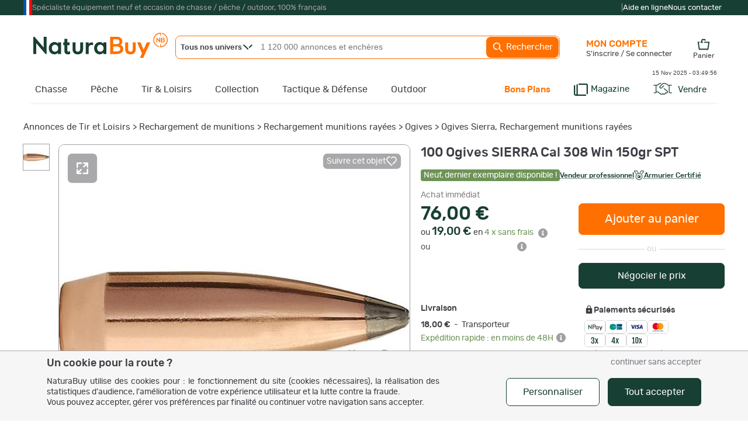

--- FILE ---
content_type: text/html
request_url: https://www.naturabuy.fr/100-OGIVES-SIERRA-CAL-30-308-7-62mm-150GR-SPT-REF-2130-item-9209119.html
body_size: 99457
content:
<!DOCTYPE html>
<html lang="fr">
<head>
    <meta http-equiv="Content-Type" content="text/html; charset=iso-8859-1" />
    <meta name="keywords" CONTENT=", chasse, pêche, petites annonces, enchère">
    <meta name="description" content="100 Ogives SIERRA Cal 308 Win 150gr SPT - Ogives (9209119) - Achat et vente de matériel et d'objets neufs ou d'occasion de chasse et de pêche - ">

    <!-- preload fonts to reduce cls -->
    <link rel="preload" href="https://two.nbstatic.fr/themes/fonts/rubik-regular.woff2" as="font" type="font/woff2" crossorigin>
    <link rel="preload" href="https://two.nbstatic.fr/themes/fonts/rubik-medium.woff2" as="font" type="font/woff2" crossorigin>
    <link rel="preload" href="https://two.nbstatic.fr/themes/fonts/fjallaone-regular.woff2" as="font" type="font/woff2" crossorigin>

    <!-- preload iimages -->
    
    
        <title>100 Ogives SIERRA Cal 308 Win 150gr SPT - Ogives (9209119)</title>
        <link rel="icon" type="image/png" href="/favicon/favicon-16x16.png" sizes="16x16">
    <link rel="icon" type="image/png" href="/favicon/favicon-32x32.png" sizes="32x32">
    <link rel="icon" type="image/png" href="/favicon/favicon-96x96.png" sizes="96x96">
    <link rel="icon" type="image/png" sizes="192x192"  href="/favicon/android-icon-192x192.png">

    <link rel="apple-touch-icon" sizes="57x57" href="/favicon/apple-icon-57x57.png">
    <link rel="apple-touch-icon" sizes="60x60" href="/favicon/apple-icon-60x60.png">
    <link rel="apple-touch-icon" sizes="72x72" href="/favicon/apple-icon-72x72.png">
    <link rel="apple-touch-icon" sizes="76x76" href="/favicon/apple-icon-76x76.png">
    <link rel="apple-touch-icon" sizes="114x114" href="/favicon/apple-icon-114x114.png">
    <link rel="apple-touch-icon" sizes="120x120" href="/favicon/apple-icon-120x120.png">
    <link rel="apple-touch-icon" sizes="144x144" href="/favicon/apple-icon-144x144.png">
    <link rel="apple-touch-icon" sizes="152x152" href="/favicon/apple-icon-152x152.png">
    <link rel="apple-touch-icon" sizes="180x180" href="/favicon/apple-icon-180x180.png">

    <meta name="msapplication-TileColor" content="#ffffff">
    <meta name="msapplication-TileImage" content="/favicon/ms-icon-144x144.png">
    <meta name="theme-color" content="#ffffff">

    
    <!-- For IOS PWA splash screen - see https://www.netguru.co/codestories/few-tips-that-will-make-your-pwa-on-ios-feel-like-native#gist88796747 -->
    <meta name="mobile-web-app-capable" content="yes">
    <meta name="apple-mobile-web-app-capable" content="yes">
    <meta name="apple-mobile-web-app-status-bar-style" content="default"/>
    <meta name="application-name" content="NaturaBuy">
    <meta name="apple-mobile-web-app-title" content="NaturaBuy">

    
	<meta property="og:title" content="100 Ogives SIERRA Cal 308 Win 150gr SPT"/>
	<meta property="og:type" content="product"/>
	<meta property="og:url" content="https://www.naturabuy.fr/100-OGIVES-SIERRA-CAL-30-308-7-62mm-150GR-SPT-REF-2130-item-9209119.html"/>
	<meta property="og:image" content="https://one.nbstatic.fr/uploaded/20220531/9209119/thumbs/400f_00001_100-OGIVES-SIERRA-CAL-30-308--7-62mm-150GR-SPT-REF-2130.jpg"/>
	<meta property="og:site_name" content="NaturaBuy"/>
	<meta property="og:description" content="100 Ogives SIERRA Cal 308 Win 150gr SPT en vente dans la catégorie Ogives sur www.naturabuy.fr"/>
	<meta property="fb:app_id" content="149272805121652" />
	    <meta property="fb:app_id" content="233340730362362" />
    <meta name="google-site-verification" content="xQcTob78O-_HSRIiPVfFk4jCR3Ma3ZBov5ZHpV-SpA4" />
    <meta name="google-site-verification" content="zLPKQcqgY0Q-5RV903JLQuxjCyAIPLjl0MVXtHvdx8k" />
        <link rel="stylesheet" type="text/css" href="https://two.nbstatic.fr/themes/common/css/main.css?v=9" />
    <link rel="stylesheet" type="text/css" href="https://two.nbstatic.fr/themes/naturabuy/common1200.css?v=53" />
    <link rel="stylesheet" type="text/css" href="https://two.nbstatic.fr/themes/naturabuy/toolbox.css?v=6" />
    <link rel='stylesheet' type='text/css' href='https://two.nbstatic.fr/themes/naturabuy/css/radio.css?v=3' />
    
        <!-- Manifest for PWA purpose -->
    <link rel="manifest" href="/manifest.json">
    
    <script>
                const CONST_IS_ISOS_MOBILE = false    </script>


    
    <script type="text/javascript">
            </script>

    

        <script type="text/javascript">
        var dataLayer = [{
    "user": {
        "visitorLoginState": "unlogged"
    }
}];
    </script>
    

        <!-- WebData -->
    <script>
        var _paq = window._paq = window._paq || [];
        _paq.push(['setCustomDimension', 1, 'unlogged']);
            _paq.push(['setEcommerceView',
        "9209119",
        "100 Ogives SIERRA Cal 308 Win 150gr SPT",
        "Rechargement de munitions/Rechargement munitions rayées/Ogives",
        76
    ]);
            _paq.push(['trackEvent', 'tracking', 'item-item', '985'])
        if(document.domain != 'www.naturabuy.fr') {
            _paq.push(['setDocumentTitle', (document.domain + "/" + document.title)]);
        }
        
        _paq.push(['setCookieDomain', '*.naturabuy.fr']);
        _paq.push(['setDomains', '*.naturabuy.fr']);
        
        _paq.push(['trackPageView']);
        _paq.push(['enableLinkTracking']);
        
        (function () {
            _paq.push(['setTrackerUrl', 'https://webdata.naturabuy.fr/webdata.php']);
            _paq.push(['setSiteId', '1']);
            
            var d = document, g = d.createElement('script'), s = d.getElementsByTagName('script')[0];
            g.async = true;
            g.src = 'https://one.nbstatic.fr/js/webdata.js?v=13';
            s.parentNode.insertBefore(g, s);
        })();
    </script>
    <script type="application/ld+json">                                           
{
    "@context": "https://schema.org",
    "@type": "BreadcrumbList",
    "itemListElement": [
        {
            "@type": "ListItem",
            "position": 1,
            "name": "Annonces de Tir et Loisirs",
            "item": "https://www.naturabuy.fr/armes-tir-sportif-tir-loisir.html"
        },
        {
            "@type": "ListItem",
            "position": 2,
            "name": "Rechargement de munitions",
            "item": "https://www.naturabuy.fr/Rechargement-munitions-cat-2575.html"
        },
        {
            "@type": "ListItem",
            "position": 3,
            "name": "Rechargement munitions ray\u00e9es",
            "item": "https://www.naturabuy.fr/Rechargement-munitions-rayees-cat-977.html"
        },
        {
            "@type": "ListItem",
            "position": 4,
            "name": "Ogives",
            "item": "https://www.naturabuy.fr/Ogives-cat-985.html"
        },
        {
            "@type": "ListItem",
            "position": 5,
            "name": "Ogives Sierra, Rechargement munitions ray\u00e9es",
            "item": "https://www.naturabuy.fr/Ogives-Sierra-critere-15269184.html"
        }
    ]
}
</script><script type="application/ld+json">                                           
{
    "@context": "https://schema.org/",
    "@type": "Product",
    "name": "100 Ogives SIERRA Cal 308 Win 150gr SPT",
    "description": "Marque : Sierra, Etat de l'objet : Neuf, Diam\u00e8tre d'ogive : 308, Poids de l'ogive : 150 grains. Chaque balle que Sierra fait est tenue aux normes standards de haute qualit\u00e9. Sierra tente sans cesse d'am\u00e9liorer l'efficacit\u00e9 et l'ergonomie afin de maintenir la tradition de la pr\u00e9cision. \u00a0 PRODUIT PEUT ETRE VENDU SUR UN AUTRE SUPPORT\u00a0 MERCI DE NOUS CONSULTER POUR VERIFIER L'ETAT DE STOCK",
    "image": [
        "https://one.nbstatic.fr/uploaded/20220531/9209119/thumbs/400f_00001_100-OGIVES-SIERRA-CAL-30-308--7-62mm-150GR-SPT-REF-2130.jpg"
    ],
    "brand": {
        "@type": "Brand",
        "name": "Sierra"
    },
    "sku": "R1312",
    "aggregateRating": {
        "@type": "AggregateRating",
        "ratingValue": 4.9,
        "reviewCount": "10215",
        "bestRating": 5,
        "worstRating": 0
    },
    "offers": {
        "@type": "Offer",
        "url": "https://www.naturabuy.fr/100-OGIVES-SIERRA-CAL-30-308-7-62mm-150GR-SPT-REF-2130-item-9209119.html",
        "priceCurrency": "EUR",
        "availability": "https://schema.org/InStock",
        "category": "Annonces de Tir et Loisirs > Rechargement de munitions > Rechargement munitions ray\u00e9es > Ogives > Ogives Sierra, Rechargement munitions ray\u00e9es",
        "seller": {
            "@type": "Organization",
            "name": "chasse-pro-tir"
        },
        "price": "76.00",
        "description": "Achat imm\u00e9diat",
        "priceValidUntil": "2025-11-25T14:32:00+01:00",
        "acceptedPaymentMethod": [
            {
                "@type": "PaymentMethod",
                "name": "NaturaPay"
            },
            {
                "@type": "PaymentMethod",
                "name": "Carte bancaire"
            },
            {
                "@type": "PaymentMethod",
                "name": "Carte bancaire en 3x ou 4x sans frais"
            },
            {
                "@type": "PaymentMethod",
                "name": "Carte bancaire en 3x ou 4x sans frais"
            },
            {
                "@type": "PaymentMethod",
                "name": "Ch\u00e8que"
            },
            {
                "@type": "PaymentMethod",
                "name": "Ch\u00e8que de banque"
            },
            {
                "@type": "PaymentMethod",
                "name": "Virement bancaire"
            }
        ]
    }
}
</script></head>
<body>

    <noscript><iframe src="//www.googletagmanager.com/ns.html?id=GTM-TD37DD" height="0" width="0" style="display:none;visibility:hidden"></iframe></noscript>    <noscript><p><img src='https://webdata.naturabuy.fr/webdata.php?idsite=1&rec=1' style='border:0' alt='' /></p></noscript>

<div id="layerblack0" style="display:none;"></div>
<div id="layerblack" style="display:none;"></div>
<div id="layerblack2" style="display:none;"></div>
<div id="_INFO0" style="display:none;">
    <div id="_INFODIV0"></div>
    <div id="_buttonclose0"><input type="button" class="button buttonwhite" value="Fermer" onclick="HideInfo0();" /></div>
</div>
<div id="_INFO" style="display:none;">
    <div id="_INFODIV"></div>
    <div id="_buttonclose"><input type="button" id="bInfoClose" class="button buttonwhite" value="Fermer" onclick="HideInfo();" /></div>
    <div id="_buttonConfirm"></div>
</div>
<div id="_INFO2" style="display:none;">
    <div id="_INFODIV2"></div>
    <div id="_buttonclose2"><input type="button" class="button buttonwhite" value="Fermer" onclick="HideInfo2();" /></div>
</div>
<div id="_IERROR" style="display:none;">
    <div id="_IERRORDIV"></div>
    <div style="text-align:center;"><input type="button" id="bErrorClose" class="button buttonwhite" value="Fermer" onclick="HideError();" /></div>
</div>
<div id="indicator" style="display:none;"><div style="position:relative;"><div class="loaderNB"><div></div></div><div class="loaderX">NB</div></div></div>
<div id="responding" style="display:none;"></div>
<div id="filtercat" myobject="catfilter" mytext="catfiltertext" style="display:none;"></div>

<style>
    #supHContainer .trustpilot-widget iframe{ transform: scale(0.8); transform-origin: 100% 0; }
</style>
    <div style="background-color: var(--green-color); margin: 0;" id="superHeader">
        <div style="width: 1200px;margin: auto;">
            <div id="supHContainer" class="txt-anthracite-light">
                <div style="width: 15px; height:100%; background: linear-gradient(to right, #0055A4, #0055A4 33.33%, white 33.33%, white 66.66%, red 66.66%)"></div>
                <div>Spécialiste équipement neuf et occasion de chasse / pêche / outdoor, 100% français</div>
                <div style=" margin-left: auto; height: 26px; padding-top: 11px;">
                    <script type="text/javascript" src="//widget.trustpilot.com/bootstrap/v5/tp.widget.bootstrap.min.js" async></script>
                    <div class="trustpilot-widget" data-locale="fr-FR" data-template-id="5419b732fbfb950b10de65e5" data-businessunit-id="58dfb0830000ff00059fa31d" data-style-height="24px" data-style-width="280px" data-theme="dark">
                        <a href="https://fr.trustpilot.com/review/www.naturabuy.fr" target="_blank" rel="noopener">Trustpilot</a>
                    </div>
                </div>
                <div>|</div>
                <div class="txt-white" style="display: flex; gap: 20px; flex-direction: row; margin-right: 5px;">
                    <a href="https://www.naturabuy.fr/aide-en-ligne.html" class="white">Aide en ligne</a>
                    <a href="https://www.naturabuy.fr/contact.html" class="white">Nous contacter</a>
                </div>
            </div>
        </div>
    </div>
    

<div id="contall">

<div id="body_container" class="" >
<div id="body_container_in">
<div id="header" class="">
<a id="logo" href="https://www.naturabuy.fr/"><img src="https://one.nbstatic.fr/themes/common/img/logo.svg" width="230" /></a>


    <div id="searchcontains"  class="withoutadsearch">
        <div id="searchfield">
            <form name="searchForm" id="searchForm" action="https://www.naturabuy.fr/rechercher.php" onsubmit="return NoAutomaticSubmit();">
                                <div id="divUnivers" class="noselect" onclick="showUniverse();">
                    <span id="titleUnivers" class="bolded">Tous nos univers</span>
                    <svg style="width:16px;position: absolute;left: 115px;top: 14px; fill: var(--green-color)" viewBox="0 0 15.72 9.02">
                        <use xmlns:xlink="http://www.w3.org/1999/xlink" xlink:href="#icon-nd-arrowMore"></use>                    </svg>
                </div>
                <div id="universeList" class="shaded noselect" onmouseleave="hideUniverse()" style="display:none;">
                    <div class="linkUniv" id="allUniv" onclick="selectUniv('no')">
                        <span>Tous nos univers</span>
                    </div>
                                                <div class="linkUniv" id="univChasse" onclick="selectUniv('chasse')">
                                <span id="searchMenuUnivers_chasse">Chasse</span>
                            </div>
                                                    <div class="linkUniv" id="univPeche" onclick="selectUniv('peche')">
                                <span id="searchMenuUnivers_peche">P&ecirc;che</span>
                            </div>
                                                    <div class="linkUniv" id="univTir" onclick="selectUniv('tir')">
                                <span id="searchMenuUnivers_tir">Tir &amp; Loisirs</span>
                            </div>
                                                    <div class="linkUniv" id="univCollection" onclick="selectUniv('collection')">
                                <span id="searchMenuUnivers_collection">Collection</span>
                            </div>
                                                    <div class="linkUniv" id="univTactique" onclick="selectUniv('tactique')">
                                <span id="searchMenuUnivers_tactique">Tactique</span>
                            </div>
                                                    <div class="linkUniv" id="univOutdoor" onclick="selectUniv('outdoor')">
                                <span id="searchMenuUnivers_outdoor">Outdoor</span>
                            </div>
                                        </div>
                <input type="text" id="titlesearch" name="title" placeholder="1 120 000 annonces et enchères" onfocus="titlesearchUpdate();"
                       class="dimSearch"
                    />
                                <input type="hidden" id="univers" name="univers" value="no"/>
                <a href="javascript:void(0);" id="button_search" onclick="SubmitEngineSearch();">
                    <svg viewBox="0 0 24 24" style="fill:#FFF; width: 20px; vertical-align: middle; ">
                        <use xmlns:xlink="http://www.w3.org/1999/xlink" xlink:href="#icon-nd-search"></use>                    </svg>
                    Rechercher</a>
            </form>
        </div>
        <div id="adv_search">
            <a href="https://www.naturabuy.fr/search_advanced.php" id="button_adv_search" class="hadvanced">Recherche
                avancée</a></div>
    </div>
    <link rel="stylesheet" type="text/css" href="https://two.nbstatic.fr/themes/naturabuy/autocomplete.css?v=6" />
<div id="global-bar-container">
    <div id="global-bar">
        <ul id="global-baropt" class="noway">
            <li id="megau_chasse" ><a class="hmenu chasse hunivers" href="https://www.naturabuy.fr/annonces-chasse.html">Chasse</a>    <div class="spmenuwrapper chasse" data-univers="chasse">
        <div style="padding:65px 20px 20px 20px;margin: 20px 0;">
            <a class="fjallaone symbUnivers" href="https://www.naturabuy.fr/annonces-chasse.html">Tout l'univers de la Chasse                <span class="natura rubik">
                470 000 annonces et enchères
            </span>
            </a>
            <div class="fjallaone natura" style="margin-top:5px; font-size:24px; margin-bottom: 5px;">TOP CAT&Eacute;GORIES</div>
            <div>
                <ul style="display: flex; gap:5px 10px; flex-direction: row; margin-bottom:10px; flex-wrap:wrap;">
                                                                    <li class="topcatall">
                                <span data-zephyr="45CBCBC0C22D1F1FCCCCCC19494ACBC3C14A41C3C61944C11F3443CB434E4349CBC21EB2454AC2C2431E424ACB1E2A1945CB4E48" class="button buttonwhite cta megamenu-cat-link "  title="Vêtements de Chasse" >
        Vêtements
    </span>                        </li>
                                                                    <li class="topcatall">
                                <span data-zephyr="45CBCBC0C22D1F1FCCCCCC19494ACBC3C14A41C3C61944C11FB4C3C24648C21E42454AC2C2431E424ACB1E2A21231945CB4E48" class="button buttonwhite cta megamenu-cat-link "  title="Fusils de chasse" >
        Fusils
    </span>                        </li>
                                                                    <li class="topcatall">
                                <span data-zephyr="45CBCBC0C22D1F1FCCCCCC19494ACBC3C14A41C3C61944C11FB24AC14A41464943C21E42454AC2C2431E424ACB1E2A21261945CB4E48" class="button buttonwhite cta megamenu-cat-link "  title="Carabines de chasse" >
        Carabines
    </span>                        </li>
                                                                    <li class="topcatall">
                                <span data-zephyr="45CBCBC0C22D1F1FCCCCCC19494ACBC3C14A41C3C61944C11FBEC34946CB464F49C21E4A424243C2C24F46C143C21E424ACB1E2A2B261945CB4E48" class="button buttonwhite cta megamenu-cat-link multi-univers"   data-univers="chasse">
        Munitions et accessoires
    </span>                        </li>
                                                                    <li class="topcatall">
                                <span data-zephyr="45CBCBC0C22D1F1FCCCCCC19494ACBC3C14A41C3C61944C11FBFC0CB46CAC343C21E424ACB1E2323261945CB4E48" class="button buttonwhite cta megamenu-cat-link multi-univers"   data-univers="chasse">
        Optiques
    </span>                        </li>
                                                                    <li class="topcatall">
                                <span data-zephyr="45CBCBC0C22D1F1FCCCCCC19494ACBC3C14A41C3C61944C11FBA424243C2C24F46C143C21E4AC14E43C21ECB46C11E424ACB1E2A2B2A1945CB4E48" class="button buttonwhite cta megamenu-cat-link multi-univers"   data-univers="chasse">
        Accessoires armes et tir
    </span>                        </li>
                                                            </ul>
            </div>
            <div class="featured_catall_col">
                                    <div style="display: inline-block; vertical-align: bottom; margin-bottom:10px;">
                        <div class="fjallaone natura" style="text-align: right;font-size: 24px; ">TOP MARQUES</div>
                        <a href="https://www.naturabuy.fr/marques-de-chasse.html">
                            <svg viewBox="0 0 15.72 9.02" style="fill:var(--green-color); height: 10px; vertical-align: middle; transform: rotate(270deg) scale(0.8); ">
                                <use xmlns:xlink="http://www.w3.org/1999/xlink" xlink:href="#icon-nd-arrowMore"></use>                            </svg>
                            Toutes les marques Chasse</a>
                    </div>
                    <div class="featured-brands" style="display: inline-block">
                                                    <a class="featured-brand" href="https://www.naturabuy.fr/Browning-ubrand-chasse,54.html" title="Browning" style="background-image: url(https://one.nbstatic.fr/output/brands/thumbs/71h71_brand-54-20230306131503.jpg);">Browning</a>                            <a class="featured-brand" href="https://www.naturabuy.fr/Winchester-ubrand-chasse,89.html" title="Winchester" style="background-image: url(https://one.nbstatic.fr/output/brands/thumbs/71h71_brand-89-20241223152741.jpg);">Winchester</a>                            <a class="featured-brand" href="https://www.naturabuy.fr/Blaser-ubrand-chasse,107.html" title="Blaser" style="background-image: url(https://one.nbstatic.fr/output/brands/thumbs/71h71_brand-107-20170425103742.jpg);">Blaser</a>                    </div>
                            </div>
            <div style="display: grid; grid-template-columns: repeat(5,1fr); gap:20px;">
                                    <div class="newcatall_col">
                                                                        <div class="newcatall letter">
                                    <span data-zephyr="45CBCBC0C22D1F1FCCCCCC19494ACBC3C14A41C3C61944C11F3443CB434E4349CBC21EB2454AC2C2431E424ACB1E2A1945CB4E48" class=" megamenu-cat-link "  >
        Vêtements
    </span>                            </div>
                                                                                                                                                                <div class="newcatall">
                                        <span data-zephyr="45CBCBC0C22D1F1FCCCCCC19494ACBC3C14A41C3C61944C11F3443C2CB43C21E41484FC3C24F49C21EB2454AC2C2431E424ACB1E2B1945CB4E48" class=" megamenu-cat-link "  title="Vestes et blousons de Chasse" >
        Vestes
    </span>                                </div>
                                                                                            <div class="newcatall">
                                        <span data-zephyr="45CBCBC0C22D1F1FCCCCCC19494ACBC3C14A41C3C61944C11F304A49CB4A484F49C21EB2454AC2C2431E424ACB1E211945CB4E48" class=" megamenu-cat-link "  title="Pantalons de Chasse" >
        Pantalons
    </span>                                </div>
                                                                                            <div class="newcatall">
                                        <span data-zephyr="45CBCBC0C22D1F1FCCCCCC19494ACBC3C14A41C3C61944C11FB2C346C2C24AC14BC21EB2454AC2C2431E424ACB1E2A221945CB4E48" class=" megamenu-cat-link "  title="Cuissards de Chasse" >
        Cuissards
    </span>                                </div>
                                                                                            <div class="newcatall">
                                        <span data-zephyr="45CBCBC0C22D1F1FCCCCCC19494ACBC3C14A41C3C61944C11FBC464843CBC21EB2454AC2C2431E424ACB1E252A2C1945CB4E48" class=" megamenu-cat-link "  title="Gilets de Chasse" >
        Gilets
    </span>                                </div>
                                                                                            <div class="newcatall">
                                        <span data-zephyr="45CBCBC0C22D1F1FCCCCCC19494ACBC3C14A41C3C61944C11F304F484A46C143C21EB2454AC2C2431E424ACB1E2A2126201945CB4E48" class=" megamenu-cat-link "  title="Polaires de Chasse" >
        Polaires
    </span>                                </div>
                                                                                            <div class="newcatall">
                                        <span data-zephyr="45CBCBC0C22D1F1FCCCCCC19494ACBC3C14A41C3C61944C11F30C34848C21EC2CC434ACB1EB2454AC2C2431E424ACB1E231945CB4E48" class=" megamenu-cat-link "  title="Pulls et sweat de Chasse" >
        Pulls et sweats
    </span>                                </div>
                                                                                            <div class="newcatall">
                                        <span data-zephyr="45CBCBC0C22D1F1FCCCCCC19494ACBC3C14A41C3C61944C11F3B43431EC24546C1CBC21EB2454AC2C2431E424ACB1E241945CB4E48" class=" megamenu-cat-link "  title="Tee-shirts de Chasse" >
        Tee-shirts
    </span>                                </div>
                                                                                            <div class="newcatall">
                                        <span data-zephyr="45CBCBC0C22D1F1FCCCCCC19494ACBC3C14A41C3C61944C11FB245434E46C243C21EB2454AC2C2431E424ACB1E262C211945CB4E48" class=" megamenu-cat-link "  title="Chemises de Chasse" >
        Chemises
    </span>                                </div>
                                                                                            <div class="newcatall">
                                        <span data-zephyr="45CBCBC0C22D1F1FCCCCCC19494ACBC3C14A41C3C61944C11FB2454AC0434AC3C51E424AC2CAC343CBCB43C21E414F41C21E414F494943CBC21E424A4C4FC34843C21EB2454AC2C2431E424ACB1E2A2B1945CB4E48" class=" megamenu-cat-link "  title="Chapeaux, casquettes, bobs, bonnets et cagoules de Chasse" >
        Chapeaux, casquettes, bonnets et cagoules
    </span>                                </div>
                                                                                                                            <div class="newcatall letter">
                                    <span data-zephyr="45CBCBC0C22D1F1FCCCCCC19494ACBC3C14A41C3C61944C11FB2454AC3C2C2C3C143C21E414FCBCB43C21E424ACB1E2A241945CB4E48" class=" megamenu-cat-link multi-univers"   data-univers="chasse">
        Chaussant
    </span>                            </div>
                                                                                                                                                                <div class="newcatall">
                                        <span data-zephyr="45CBCBC0C22D1F1FCCCCCC19494ACBC3C14A41C3C61944C11FB2454AC3C2C2C3C143C21E424ACB1E2A2C1945CB4E48" class=" megamenu-cat-link multi-univers"   data-univers="chasse">
        Chaussures
    </span>                                </div>
                                                                                            <div class="newcatall">
                                        <span data-zephyr="45CBCBC0C22D1F1FCCCCCC19494ACBC3C14A41C3C61944C11FB14FCBCB43C21E424ACB1E2A251945CB4E48" class=" megamenu-cat-link multi-univers"   data-univers="chasse">
        Bottes
    </span>                                </div>
                                                                                            </div>                    <div class="newcatall_col">
                                                                        <div class="newcatall letter">
                                Equipements                            </div>
                                                                                                                                                                <div class="newcatall">
                                        <span data-zephyr="45CBCBC0C22D1F1FCCCCCC19494ACBC3C14A41C3C61944C11FB24FC3CB43484843C146431E424ACB1E2323221945CB4E48" class=" megamenu-cat-link multi-univers"   data-univers="chasse">
        Coutellerie
    </span>                                </div>
                                                                                            <div class="newcatall">
                                        <span data-zephyr="45CBCBC0C22D1F1FCCCCCC19494ACBC3C14A41C3C61944C11FB14A4C4A4C43C146431E42454AC2C2431E424ACB1E21241945CB4E48" class=" megamenu-cat-link "  title="Bagagerie chasse" >
        Bagagerie
    </span>                                </div>
                                                                                            <div class="newcatall">
                                        <span data-zephyr="45CBCBC0C22D1F1FCCCCCC19494ACBC3C14A41C3C61944C11FB24A494943C21EC246434C43C21E414ACBCBC3431E424ACB1E212C1945CB4E48" class=" megamenu-cat-link "  >
        Cannes et sièges de battue
    </span>                                </div>
                                                                                            <div class="newcatall">
                                        <span data-zephyr="45CBCBC0C22D1F1FCCCCCC19494ACBC3C14A41C3C61944C11FB24A4E4FC344484A4C431E45C3CBCB434AC3C51E4A4444C3CBC21E424ACB1E2B221945CB4E48" class=" megamenu-cat-link "  >
        Camouflage, hutteaux, affûts
    </span>                                </div>
                                                                                            <div class="newcatall">
                                        <span data-zephyr="45CBCBC0C22D1F1FCCCCCC19494ACBC3C14A41C3C61944C11FB24AC2CAC343C21E4A49CB461E41C1C346CBC21E414FC342454F49C21E424ACB1E21212B201945CB4E48" class=" megamenu-cat-link multi-univers"   data-univers="chasse">
        Casques anti-bruits et bouchons
    </span>                                </div>
                                                                                            <div class="newcatall">
                                        <span data-zephyr="45CBCBC0C22D1F1FCCCCCC19494ACBC3C14A41C3C61944C11F3B4A48474643C21ECC4A48474643C21E4A424243C2C24F46C143C21E424ACB1E21262B2A1945CB4E48" class=" megamenu-cat-link "  >
        Talkies walkies et accessoires
    </span>                                </div>
                                                                                            <div class="newcatall">
                                        <span data-zephyr="45CBCBC0C22D1F1FCCCCCC19494ACBC3C14A41C3C61944C11FB24A494943C21EC046C1C242451E424ACB1E26231945CB4E48" class=" megamenu-cat-link "  >
        Cannes de pirsch
    </span>                                </div>
                                                                                            <div class="newcatall">
                                        <span data-zephyr="45CBCBC0C22D1F1FCCCCCC19494ACBC3C14A41C3C61944C11FB24A4E43C14AC21EC2C3C1C4434648484A4942431EC046434C43C21EC0454FCB4F1E424ACB1E2A212C211945CB4E48" class=" megamenu-cat-link multi-univers"  title="Caméras de surveillance et pièges photo"  data-univers="chasse">
        Caméras de chasse
    </span>                                </div>
                                                                                            <div class="newcatall">
                                        <span data-zephyr="45CBCBC0C22D1F1FCCCCCC19494ACBC3C14A41C3C61944C11FBACBCBC14A42CB4644C21EC24348C21E424ACB1E2A2A20241945CB4E48" class=" megamenu-cat-link "  >
        Attractifs et sels
    </span>                                </div>
                                                                                            <div class="newcatall">
                                        <span data-zephyr="45CBCBC0C22D1F1FCCCCCC19494ACBC3C14A41C3C61944C11FB24F48484643C1C21E4BC143C2C24A4C431E424ACB1E212B261945CB4E48" class=" megamenu-cat-link multi-univers"   data-univers="chasse">
        Colliers de dressage
    </span>                                </div>
                                                                                            <div class="newcatall">
                                        <span data-zephyr="45CBCBC0C22D1F1FCCCCCC19494ACBC3C14A41C3C61944C11FB24F48484643C1C21EBC30321E424ACB1E2A2020211945CB4E48" class=" megamenu-cat-link multi-univers"   data-univers="chasse">
        Colliers GPS
    </span>                                </div>
                                                                                            <div class="newcatall">
                                        <span data-zephyr="45CBCBC0C22D1F1FCCCCCC19494ACBC3C14A41C3C61944C11FBC464843CBC21E424ACB1E2A2A202A1945CB4E48" class=" megamenu-cat-link multi-univers"  title="Gilets"  data-univers="chasse">
        Gilets de protection
    </span>                                </div>
                                                                                            </div>                    <div class="newcatall_col">
                                                                        <div class="newcatall letter">
                                Armes de chasse                            </div>
                                                                                                                                                                <div class="newcatall">
                                        <span data-zephyr="45CBCBC0C22D1F1FCCCCCC19494ACBC3C14A41C3C61944C11FB4C3C24648C21E42454AC2C2431E424ACB1E2A21231945CB4E48" class=" megamenu-cat-link "  title="Fusils de chasse" >
        Fusils
    </span>                                </div>
                                                                                            <div class="newcatall">
                                        <span data-zephyr="45CBCBC0C22D1F1FCCCCCC19494ACBC3C14A41C3C61944C11FB24AC14A41464943C21E42454AC2C2431E424ACB1E2A21261945CB4E48" class=" megamenu-cat-link "  title="Carabines de chasse" >
        Carabines
    </span>                                </div>
                                                                                                                            <div class="newcatall letter">
                                    <span data-zephyr="45CBCBC0C22D1F1FCCCCCC19494ACBC3C14A41C3C61944C11FBEC34946CB464F49C21E4A424243C2C24F46C143C21E424ACB1E2A2B261945CB4E48" class=" megamenu-cat-link multi-univers"   data-univers="chasse">
        Munitions
    </span>                            </div>
                                                                                                                                                                <div class="newcatall">
                                        <span data-zephyr="45CBCBC0C22D1F1FCCCCCC19494ACBC3C14A41C3C61944C11FBEC34946CB464F49C21E414A484843C21E4AC14E43C21EC14AC64343C21E424ACB1E2A23211945CB4E48" class=" megamenu-cat-link multi-univers"  title="Munitions balles armes rayées"  data-univers="chasse">
        Balles de carabine
    </span>                                </div>
                                                                                            <div class="newcatall">
                                        <span data-zephyr="45CBCBC0C22D1F1FCCCCCC19494ACBC3C14A41C3C61944C11FBEC34946CB464F49C21E4AC14E43C21E4846C2C243C21E424ACB1E2A232A1945CB4E48" class=" megamenu-cat-link multi-univers"  title="Munitions pour armes lisses"  data-univers="chasse">
        Cartouches et balles de fusil
    </span>                                </div>
                                                                                            <div class="newcatall">
                                        <span data-zephyr="45CBCBC0C22D1F1FCCCCCC19494ACBC3C14A41C3C61944C11FB24AC1CB4FC3424543C21E4A424643C11EC2C341C2CB46CBC3CB1E4AC31EC0484F4E411E424ACB1E212526251945CB4E48" class=" megamenu-cat-link multi-univers"  title="Cartouches acier et substitut au plomb"  data-univers="chasse">
        Cartouches acier et substitut
    </span>                                </div>
                                                                                            <div class="newcatall">
                                        <span data-zephyr="45CBCBC0C22D1F1FCCCCCC19494ACBC3C14A41C3C61944C11F3BC14A49C2C04FC1CB1E424AC1CB4FC3424543C21E4EC34946CB464F49C21E424ACB1E2A232B1945CB4E48" class=" megamenu-cat-link multi-univers"  title="Transport des cartouches et munitions"  data-univers="chasse">
        Transport des munitions
    </span>                                </div>
                                                                                                                            <div class="newcatall letter">
                                    <span data-zephyr="45CBCBC0C22D1F1FCCCCCC19494ACBC3C14A41C3C61944C11FBAC1424543C146431E424ACB1E2A24261945CB4E48" class=" megamenu-cat-link multi-univers"   data-univers="chasse">
        Archerie
    </span>                            </div>
                                                                                                                                                                <div class="newcatall">
                                        <span data-zephyr="45CBCBC0C22D1F1FCCCCCC19494ACBC3C14A41C3C61944C11FBAC142C21E42454AC2C2431E424ACB1E2A2C2A1945CB4E48" class=" megamenu-cat-link "  >
        Arcs de chasse
    </span>                                </div>
                                                                                            <div class="newcatall">
                                        <span data-zephyr="45CBCBC0C22D1F1FCCCCCC19494ACBC3C14A41C3C61944C11FB44843424543C21E424ACB1E2A2C2C1945CB4E48" class=" megamenu-cat-link multi-univers"   data-univers="chasse">
        Flèches
    </span>                                </div>
                                                                                            <div class="newcatall">
                                        <span data-zephyr="45CBCBC0C22D1F1FCCCCCC19494ACBC3C14A41C3C61944C11F304F4649CB43C21E424ACB1E252A211945CB4E48" class=" megamenu-cat-link multi-univers"  title="Pointes"  data-univers="chasse">
        Lames et pointes
    </span>                                </div>
                                                                                            <div class="newcatall">
                                        <span data-zephyr="45CBCBC0C22D1F1FCCCCCC19494ACBC3C14A41C3C61944C11F3BC14343C2CB4A494B1E4A424243C2C24F46C143C21E424ACB1E2A2324241945CB4E48" class=" megamenu-cat-link multi-univers"   data-univers="chasse">
        Treestand et accessoires
    </span>                                </div>
                                                                                            </div>                    <div class="newcatall_col">
                                                                        <div class="newcatall letter">
                                    <span data-zephyr="45CBCBC0C22D1F1FCCCCCC19494ACBC3C14A41C3C61944C11FBFC0CB46CAC343C21E424ACB1E2323261945CB4E48" class=" megamenu-cat-link multi-univers"   data-univers="chasse">
        Optiques
    </span>                            </div>
                                                                                                                                                                <div class="newcatall">
                                        <span data-zephyr="45CBCBC0C22D1F1FCCCCCC19494ACBC3C14A41C3C61944C11FB8C34943CBCB43C21EC446C243431E42454AC2C2431E424ACB1E2324221945CB4E48" class=" megamenu-cat-link "  title="Lunettes de visée de chasse" >
        Lunettes de visée
    </span>                                </div>
                                                                                            <div class="newcatall">
                                        <span data-zephyr="45CBCBC0C22D1F1FCCCCCC19494ACBC3C14A41C3C61944C11FB8C34943CBCB43C21E414ACBCBC3431E424ACB1E2621241945CB4E48" class=" megamenu-cat-link "  >
        Lunettes de battue
    </span>                                </div>
                                                                                            <div class="newcatall">
                                        <span data-zephyr="45CBCBC0C22D1F1FCCCCCC19494ACBC3C14A41C3C61944C11F304F4649CBC21EC14FC34C43C21E42454AC2C2431E424ACB1E23242B1945CB4E48" class=" megamenu-cat-link "  title="Points rouges de chasse" >
        Points rouges
    </span>                                </div>
                                                                                            <div class="newcatall">
                                        <span data-zephyr="45CBCBC0C22D1F1FCCCCCC19494ACBC3C14A41C3C61944C11FBDC34E43484843C21E424ACB1E23242A1945CB4E48" class=" megamenu-cat-link multi-univers"   data-univers="chasse">
        Jumelles
    </span>                                </div>
                                                                                            <div class="newcatall">
                                        <span data-zephyr="45CBCBC0C22D1F1FCCCCCC19494ACBC3C14A41C3C61944C11F3B4348434E43CBC143C21E424ACB1E252A201945CB4E48" class=" megamenu-cat-link multi-univers"   data-univers="chasse">
        Télémètres
    </span>                                </div>
                                                                                            <div class="newcatall">
                                        <span data-zephyr="45CBCBC0C22D1F1FCCCCCC19494ACBC3C14A41C3C61944C11FBE4F494F42C3484A46C143C21E424A4E43C14AC21ECB4543C14E46CAC343C21E424ACB1E21262B241945CB4E48" class=" megamenu-cat-link multi-univers"   data-univers="chasse">
        Monoculaires et caméras thermiques
    </span>                                </div>
                                                                                            <div class="newcatall">
                                        <span data-zephyr="45CBCBC0C22D1F1FCCCCCC19494ACBC3C14A41C3C61944C11FBE4F494F42C3484A46C143C21E464944C14AC14FC34C43C21E424ACB1E2324211945CB4E48" class=" megamenu-cat-link multi-univers"  title="Monoculaires infrarouges"  data-univers="chasse">
        Monoculaires de vision nocturne
    </span>                                </div>
                                                                                            <div class="newcatall">
                                        <span data-zephyr="45CBCBC0C22D1F1FCCCCCC19494ACBC3C14A41C3C61944C11FBDC34E43484843C21E464944C14AC14FC34C43C21E424ACB1E21262B231945CB4E48" class=" megamenu-cat-link multi-univers"  title="Jumelles infrarouges"  data-univers="chasse">
        Jumelles de vision nocturne
    </span>                                </div>
                                                                                            <div class="newcatall">
                                        <span data-zephyr="45CBCBC0C22D1F1FCCCCCC19494ACBC3C14A41C3C61944C11FB3CBC346C21EC0C14FCB4342CB464F49C21E4FC0CB46CAC343C21E424ACB1E252B2C1945CB4E48" class=" megamenu-cat-link multi-univers"   data-univers="chasse">
        Etuis et protections d'optiques
    </span>                                </div>
                                                                                                                            <div class="newcatall letter">
                                Montage Optique                            </div>
                                                                                                                                                                <div class="newcatall">
                                        <span data-zephyr="45CBCBC0C22D1F1FCCCCCC19494ACBC3C14A41C3C61944C11FBE4F49CB4A4C43C21E4A4E4FC446414843C21EC046C44FCB4A49CBC21E424ACB1E212124211945CB4E48" class=" megamenu-cat-link multi-univers"   data-univers="chasse">
        Montages amovibles et pivotants
    </span>                                </div>
                                                                                            <div class="newcatall">
                                        <span data-zephyr="45CBCBC0C22D1F1FCCCCCC19494ACBC3C14A41C3C61944C11FBE4F49CB4A4C43C21E4446C543C21E424ACB1E212123261945CB4E48" class=" megamenu-cat-link multi-univers"   data-univers="chasse">
        Montages fixes
    </span>                                </div>
                                                                                            </div>                    <div class="newcatall_col">
                                                                        <div class="newcatall letter">
                                    <span data-zephyr="45CBCBC0C22D1F1FCCCCCC19494ACBC3C14A41C3C61944C11FBA424243C2C24F46C143C21E4AC14E43C21ECB46C11E424ACB1E2A2B2A1945CB4E48" class=" megamenu-cat-link multi-univers"   data-univers="chasse">
        Accessoires Armes et Tir
    </span>                            </div>
                                                                                                                                                                <div class="newcatall">
                                        <span data-zephyr="45CBCBC0C22D1F1FCCCCCC19494ACBC3C14A41C3C61944C11FB24F4444C143C21E444FC1CBC21E4AC14E4F46C143C21E444FC1CB43C21E424ACB1E212520261945CB4E48" class=" megamenu-cat-link multi-univers"   data-univers="chasse">
        Coffres forts et armoires fortes
    </span>                                </div>
                                                                                            <div class="newcatall">
                                        <span data-zephyr="45CBCBC0C22D1F1FCCCCCC19494ACBC3C14A41C3C61944C11FB54FC3C2C243C21E444FC3C1C1434AC3C51E4E4A484843CBCB43C21E424ACB1E2A2B231945CB4E48" class=" megamenu-cat-link multi-univers"   data-univers="chasse">
        Housses, fourreaux et mallettes
    </span>                                </div>
                                                                                            <div class="newcatall">
                                        <span data-zephyr="45CBCBC0C22D1F1FCCCCCC19494ACBC3C14A41C3C61944C11FB1C143CB43484843C21E44C3C24648C21E424AC14A41464943C21E424ACB1E2A2B2B1945CB4E48" class=" megamenu-cat-link multi-univers"   data-univers="chasse">
        Bretelles pour fusils et carabines
    </span>                                </div>
                                                                                            <div class="newcatall">
                                        <span data-zephyr="45CBCBC0C22D1F1FCCCCCC19494ACBC3C14A41C3C61944C11F3443C1C14FC3C21EC04F49CB43CB1E424ACB1E252B241945CB4E48" class=" megamenu-cat-link multi-univers"   data-univers="chasse">
        Verrous de pontet
    </span>                                </div>
                                                                                            <div class="newcatall">
                                        <span data-zephyr="45CBCBC0C22D1F1FCCCCCC19494ACBC3C14A41C3C61944C11FBB4FC346484843C21E4A4E4FC1CB46C2C243C3C11E424ACB1E26222B1945CB4E48" class=" megamenu-cat-link multi-univers"   data-univers="chasse">
        Douilles amortisseur
    </span>                                </div>
                                                                                            <div class="newcatall">
                                        <span data-zephyr="45CBCBC0C22D1F1FCCCCCC19494ACBC3C14A41C3C61944C11FBA424243C2C24F46C143C21E4349CBC143CB4643491E4AC14E43C21E424ACB1E2A2B221945CB4E48" class=" megamenu-cat-link multi-univers"   data-univers="chasse">
        Accessoires pour l'entretien des armes
    </span>                                </div>
                                                                                            <div class="newcatall">
                                        <span data-zephyr="45CBCBC0C22D1F1FCCCCCC19494ACBC3C14A41C3C61944C11FB24543C44A4843CBC21ECB46C11EC1434C484A4C431E4943CBCB4FC64A4C431E424ACB1E2A2A262C1945CB4E48" class=" megamenu-cat-link multi-univers"   data-univers="chasse">
        Chevalets de tir, de réglage ou de nettoyage
    </span>                                </div>
                                                                                            <div class="newcatall">
                                        <span data-zephyr="45CBCBC0C22D1F1FCCCCCC19494ACBC3C14A41C3C61944C11F3246484349424643C3C51E4E4F4B43C14ACB43C3C1C21EC24F491E424ACB1E252B201945CB4E48" class=" megamenu-cat-link multi-univers"   data-univers="chasse">
        Silencieux et modérateurs de son
    </span>                                </div>
                                                                                            <div class="newcatall">
                                        <span data-zephyr="45CBCBC0C22D1F1FCCCCCC19494ACBC3C14A41C3C61944C11FB146C046434BC21E424ACB1E25202C1945CB4E48" class=" megamenu-cat-link multi-univers"   data-univers="chasse">
        Bipieds
    </span>                                </div>
                                                                                            <div class="newcatall">
                                        <span data-zephyr="45CBCBC0C22D1F1FCCCCCC19494ACBC3C14A41C3C61944C11FB2C14FC2C243C21E44C3C24648C21E424AC14A41464943C21E424ACB1E2C262A1945CB4E48" class=" megamenu-cat-link multi-univers"  title="Crosses de fusils ou carabines"  data-univers="chasse">
        Crosses
    </span>                                </div>
                                                                                            <div class="newcatall">
                                        <span data-zephyr="45CBCBC0C22D1F1FCCCCCC19494ACBC3C14A41C3C61944C11FB24A494F49C21E424ACB1E2520231945CB4E48" class=" megamenu-cat-link multi-univers"   data-univers="chasse">
        Canons
    </span>                                </div>
                                                                                            <div class="newcatall">
                                        <span data-zephyr="45CBCBC0C22D1F1FCCCCCC19494ACBC3C14A41C3C61944C11FB2454F4743C21E424ACB1E2522261945CB4E48" class=" megamenu-cat-link multi-univers"   data-univers="chasse">
        Chokes
    </span>                                </div>
                                                                                            </div>            </div>
        </div>
        <div class="malin_mega">
            <div class="nodeco" style="display: flex; flex-wrap: nowrap; flex-direction: row; align-items: center; justify-content: space-evenly;">
            <div class="malinblock">
                            <a class="malinlink" href="https://www.naturabuy.fr/smartUrl-1euro.html?univers=chasse">
                    <span class="innermalin">
                        <svg viewBox="0 0 37.81 37.76" ><use xmlns:xlink="http://www.w3.org/1999/xlink" xlink:href="#icon-nd-MalinOneEuro"></use></svg>                        <div class="malinwrap">
                            <span class="malint1">Enchères à 1&nbsp;&euro;</span>
                            <span class="malint2">Sans prix de réserve</span>
                        </div>
                    </span>
                </a>
                    </div>
            <div class="malinblock">
                            <a class="malinlink" href="https://www.naturabuy.fr/smartUrl-active.html?univers=chasse">
                    <span class="innermalin">
                        <svg viewBox="0 0 49.31 41.38" ><use xmlns:xlink="http://www.w3.org/1999/xlink" xlink:href="#icon-nd-MalinBid"></use></svg>                        <div class="malinwrap">
                            <span class="malint1">Enchères</span>
                            <span class="malint2">les plus actives</span>
                        </div>
                    </span>
                </a>
                    </div>
            <div class="malinblock">
                            <a class="malinlink" href="https://www.naturabuy.fr/smartUrl-endingsoon.html?univers=chasse">
                    <span class="innermalin">
                        <svg viewBox="0 0 213 213" ><use xmlns:xlink="http://www.w3.org/1999/xlink" xlink:href="#icon-nd-MalinClock"></use></svg>                        <div class="malinwrap">
                            <span class="malint1">Ventes</span>
                            <span class="malint2">se terminant</span>
                        </div>
                    </span>
                </a>
                    </div>
            <div class="malinblock">
                            <a class="malinlink" href="https://www.naturabuy.fr/smartUrl-promotions.html?univers=chasse">
                    <span class="innermalin">
                        <svg viewBox="0 0 75.81 75.62" ><use xmlns:xlink="http://www.w3.org/1999/xlink" xlink:href="#icon-nd-MalinPromo"></use></svg>                        <div class="malinwrap">
                            <span class="malint1">Promotions</span>
                            <span class="malint2"></span>
                        </div>
                    </span>
                </a>
                    </div>
            <div class="malinblock">
                            <a class="malinlink" href="https://www.naturabuy.fr/smartUrl-lastauctions.html?univers=chasse">
                    <span class="innermalin">
                        <svg viewBox="0 0 47.82 47.88" ><use xmlns:xlink="http://www.w3.org/1999/xlink" xlink:href="#icon-nd-MalinNew"></use></svg>                        <div class="malinwrap">
                            <span class="malint1">Nouvelles</span>
                            <span class="malint2">mises en vente</span>
                        </div>
                    </span>
                </a>
                    </div>
            <div class="malinblock">
                            <a class="malinlink" href="https://www.naturabuy.fr/bonplans.php">
                    <span class="innermalin">
                        <svg viewBox="0 0 36.65 34.08" ><use xmlns:xlink="http://www.w3.org/1999/xlink" xlink:href="#icon-nd-MalinBonsPlans"></use></svg>                        <div class="malinwrap">
                            <span class="malint1">Bons</span>
                            <span class="malint2">plans</span>
                        </div>
                    </span>
                </a>
                    </div>
    </div>
        </div>
    </div>
</li><li id="megau_peche" ><a class="hmenu peche hunivers" href="https://www.naturabuy.fr/materiel-peche.html">P&ecirc;che</a>    <div class="spmenuwrapper peche" data-univers="peche">
        <div style="padding:65px 20px 20px 20px;margin: 20px 0;">
            <a class="fjallaone symbUnivers" href="https://www.naturabuy.fr/materiel-peche.html">Tout l'univers de la Pêche                <span class="natura rubik">
                150 000 annonces et enchères
            </span>
            </a>
            <div class="fjallaone natura" style="margin-top:5px; font-size:24px; margin-bottom: 5px;">TOP CAT&Eacute;GORIES</div>
            <div>
                <ul style="display: flex; gap:5px 10px; flex-direction: row; margin-bottom:10px; flex-wrap:wrap;">
                                                                    <li class="topcatall">
                                <span data-zephyr="45CBCBC0C22D1F1FCCCCCC19494ACBC3C14A41C3C61944C11FB2454AC3C2C2C3C143C21E414FCBCB43C21E424ACB1E2A241945CB4E48" class="button buttonwhite cta megamenu-cat-link multi-univers"   data-univers="peche">
        Chaussures et bottes
    </span>                        </li>
                                                                    <li class="topcatall">
                                <span data-zephyr="45CBCBC0C22D1F1FCCCCCC19494ACBC3C14A41C3C61944C11F30434245431E424AC1494AC2C24643C1C21E424ACB1E2B21261945CB4E48" class="button buttonwhite cta megamenu-cat-link "  >
        Pêche des carnassiers
    </span>                        </li>
                                                                    <li class="topcatall">
                                <span data-zephyr="45CBCBC0C22D1F1FCCCCCC19494ACBC3C14A41C3C61944C11F30434245431ECBC1C346CB431E424ACB1E22262C1945CB4E48" class="button buttonwhite cta megamenu-cat-link "  >
        Pêche de la truite
    </span>                        </li>
                                                                    <li class="topcatall">
                                <span data-zephyr="45CBCBC0C22D1F1FCCCCCC19494ACBC3C14A41C3C61944C11F30434245431E4E4FC34245431E424ACB1E2B2A221945CB4E48" class="button buttonwhite cta megamenu-cat-link "  >
        Pêche à la mouche
    </span>                        </li>
                                                                    <li class="topcatall">
                                <span data-zephyr="45CBCBC0C22D1F1FCCCCCC19494ACBC3C14A41C3C61944C11F30434245431E424AC1C0431E424ACB1E2224201945CB4E48" class="button buttonwhite cta megamenu-cat-link "  >
        Pêche de la carpe
    </span>                        </li>
                                                                    <li class="topcatall">
                                <span data-zephyr="45CBCBC0C22D1F1FCCCCCC19494ACBC3C14A41C3C61944C11F30434245431E4E43C11E424ACB1E232A2C1945CB4E48" class="button buttonwhite cta megamenu-cat-link "  >
        Pêche en mer
    </span>                        </li>
                                                            </ul>
            </div>
            <div class="featured_catall_col">
                                    <div style="display: inline-block; vertical-align: bottom; margin-bottom:10px;">
                        <div class="fjallaone natura" style="text-align: right;font-size: 24px; ">TOP MARQUES</div>
                        <a href="https://www.naturabuy.fr/marques-de-peche.html">
                            <svg viewBox="0 0 15.72 9.02" style="fill:var(--green-color); height: 10px; vertical-align: middle; transform: rotate(270deg) scale(0.8); ">
                                <use xmlns:xlink="http://www.w3.org/1999/xlink" xlink:href="#icon-nd-arrowMore"></use>                            </svg>
                            Toutes les marques P&ecirc;che</a>
                    </div>
                    <div class="featured-brands" style="display: inline-block">
                                                    <a class="featured-brand" href="https://www.naturabuy.fr/Tenryu-ubrand-peche,2022.html" title="Tenryu" style="background-image: url(https://one.nbstatic.fr/output/brands/thumbs/71h71_brand-2022-20170425113921.jpg);">Tenryu</a>                            <a class="featured-brand" href="https://www.naturabuy.fr/Megabass-ubrand-peche,1946.html" title="Megabass" style="background-image: url(https://one.nbstatic.fr/output/brands/thumbs/71h71_brand-1946-20170425163941.jpg);">Megabass</a>                            <a class="featured-brand" href="https://www.naturabuy.fr/Illex-ubrand-peche,1953.html" title="Illex" style="background-image: url(https://one.nbstatic.fr/output/brands/thumbs/71h71_brand-1953-20230522153321.jpg);">Illex</a>                    </div>
                            </div>
            <div style="display: grid; grid-template-columns: repeat(5,1fr); gap:20px;">
                                    <div class="newcatall_col">
                                                                        <div class="newcatall letter">
                                    <span data-zephyr="45CBCBC0C22D1F1FCCCCCC19494ACBC3C14A41C3C61944C11F3443CB434E4349CBC21E30434245431E424ACB1E212324201945CB4E48" class=" megamenu-cat-link "  >
        Vêtements
    </span>                            </div>
                                                                                                                                                                <div class="newcatall">
                                        <span data-zephyr="45CBCBC0C22D1F1FCCCCCC19494ACBC3C14A41C3C61944C11F3443C2CB43C21E41484FC3C24F49C21E30434245431E424ACB1E21232C2B1945CB4E48" class=" megamenu-cat-link "  title="Vestes et blousons de Pêche" >
        Vestes
    </span>                                </div>
                                                                                            <div class="newcatall">
                                        <span data-zephyr="45CBCBC0C22D1F1FCCCCCC19494ACBC3C14A41C3C61944C11FBC464843CBC21E30434245431E424ACB1E25232C1945CB4E48" class=" megamenu-cat-link "  title="Gilets de Pêche" >
        Gilets
    </span>                                </div>
                                                                                            <div class="newcatall">
                                        <span data-zephyr="45CBCBC0C22D1F1FCCCCCC19494ACBC3C14A41C3C61944C11F304A49CB4A484F49C21E30434245431E424ACB1E212324251945CB4E48" class=" megamenu-cat-link "  title="Pantalons de Pêche" >
        Pantalons
    </span>                                </div>
                                                                                            <div class="newcatall">
                                        <span data-zephyr="45CBCBC0C22D1F1FCCCCCC19494ACBC3C14A41C3C61944C11FB24F4E4146494A46C24F49C21E30434245431E424ACB1E212324221945CB4E48" class=" megamenu-cat-link "  title="Combinaisons de Pêche" >
        Combinaisons
    </span>                                </div>
                                                                                            <div class="newcatall">
                                        <span data-zephyr="45CBCBC0C22D1F1FCCCCCC19494ACBC3C14A41C3C61944C11F3B43431EC24546C1CBC21E30434245431E424ACB1E21232C221945CB4E48" class=" megamenu-cat-link "  title="Tee-shirts de Pêche" >
        Tee-shirts
    </span>                                </div>
                                                                                            <div class="newcatall">
                                        <span data-zephyr="45CBCBC0C22D1F1FCCCCCC19494ACBC3C14A41C3C61944C11F30C34848C21EC2CC434ACB1E30434245431E424ACB1E21232C2A1945CB4E48" class=" megamenu-cat-link "  title="Pulls et sweat de Pêche" >
        Pulls et sweats
    </span>                                </div>
                                                                                            <div class="newcatall">
                                        <span data-zephyr="45CBCBC0C22D1F1FCCCCCC19494ACBC3C14A41C3C61944C11FB2454AC0434AC3C51E424AC2CAC343CBCB43C21E414F41C21E414F494943CBC21E424A4C4FC34843C21E30434245431E424ACB1E2123242A1945CB4E48" class=" megamenu-cat-link "  title="Chapeaux, casquettes, bobs, bonnets et cagoules de Pêche" >
        Chapeaux, casquettes, bonnets et cagoules
    </span>                                </div>
                                                                                            <div class="newcatall">
                                        <span data-zephyr="45CBCBC0C22D1F1FCCCCCC19494ACBC3C14A41C3C61944C11FB342454AC1C043C21E3B4FC3C1C21E424FC31E444FC3484AC14BC21E30434245431E424ACB1E212324231945CB4E48" class=" megamenu-cat-link "  title="Echarpes, Tours de cou et foulards de Pêche" >
        Echarpes, tours de cou et foulards
    </span>                                </div>
                                                                                            <div class="newcatall">
                                        <span data-zephyr="45CBCBC0C22D1F1FCCCCCC19494ACBC3C14A41C3C61944C11FB8C34943CBCB43C21EC04F484AC146C24A49CB43C21E424ACB1E212A22221945CB4E48" class=" megamenu-cat-link "  >
        Lunettes polarisantes
    </span>                                </div>
                                                                                                                            <div class="newcatall letter">
                                    <span data-zephyr="45CBCBC0C22D1F1FCCCCCC19494ACBC3C14A41C3C61944C11FB2454AC3C2C2C3C143C21E414FCBCB43C21E424ACB1E2A241945CB4E48" class=" megamenu-cat-link multi-univers"   data-univers="peche">
        Chaussant
    </span>                            </div>
                                                                                                                                                                <div class="newcatall">
                                        <span data-zephyr="45CBCBC0C22D1F1FCCCCCC19494ACBC3C14A41C3C61944C11F3C4A4B43C1C21E424ACB1E2A261945CB4E48" class=" megamenu-cat-link multi-univers"  title="Waders"  data-univers="peche">
        Waders et wading
    </span>                                </div>
                                                                                            <div class="newcatall">
                                        <span data-zephyr="45CBCBC0C22D1F1FCCCCCC19494ACBC3C14A41C3C61944C11FB2C346C2C24AC14B43C21E424ACB1E212A1945CB4E48" class=" megamenu-cat-link multi-univers"   data-univers="peche">
        Cuissardes
    </span>                                </div>
                                                                                            </div>                    <div class="newcatall_col">
                                                                        <div class="newcatall letter">
                                    <span data-zephyr="45CBCBC0C22D1F1FCCCCCC19494ACBC3C14A41C3C61944C11F30434245431E424AC1494AC2C24643C1C21E424ACB1E2B21261945CB4E48" class=" megamenu-cat-link "  >
        Pêche des carnassiers
    </span>                            </div>
                                                                                                                                                                <div class="newcatall">
                                        <span data-zephyr="45CBCBC0C22D1F1FCCCCCC19494ACBC3C14A41C3C61944C11FB24A494943C21E424AC1494AC2C24643C1C21E424ACB1E2B22201945CB4E48" class=" megamenu-cat-link "  title="Cannes carnassiers" >
        Cannes
    </span>                                </div>
                                                                                            <div class="newcatall">
                                        <span data-zephyr="45CBCBC0C22D1F1FCCCCCC19494ACBC3C14A41C3C61944C11FBE4FC348464943CBC21EB24AC1494AC2C24643C1C21E424ACB1E2B222A1945CB4E48" class=" megamenu-cat-link "  title="Moulinets Carnassiers" >
        Moulinets
    </span>                                </div>
                                                                                            <div class="newcatall">
                                        <span data-zephyr="45CBCBC0C22D1F1FCCCCCC19494ACBC3C14A41C3C61944C11FB9C6484F49C21E3BC143C2C243C21EB24AC1494AC2C24643C1C21E424ACB1E2B22241945CB4E48" class=" megamenu-cat-link "  title="Nylons - Tresses Carnassiers" >
        Nylons et tresses
    </span>                                </div>
                                                                                            <div class="newcatall">
                                        <span data-zephyr="45CBCBC0C22D1F1FCCCCCC19494ACBC3C14A41C3C61944C11FBA424243C2C24F46C143C21E4E4F49CB4A4C43C21EB24AC1494AC2C24643C1C21E424ACB1E2A2B2B251945CB4E48" class=" megamenu-cat-link "  title="Accessoires montages Carnassiers" >
        Accessoires de montage
    </span>                                </div>
                                                                                            <div class="newcatall">
                                        <span data-zephyr="45CBCBC0C22D1F1FCCCCCC19494ACBC3C14A41C3C61944C11FB843C3C1C143C21E4BC3C1C21EB24AC1494AC2C24643C1C21E424ACB1E2B222B1945CB4E48" class=" megamenu-cat-link "  title="Leurres durs Carnassiers" >
        Leurres durs
    </span>                                </div>
                                                                                            <div class="newcatall">
                                        <span data-zephyr="45CBCBC0C22D1F1FCCCCCC19494ACBC3C14A41C3C61944C11FB843C3C1C143C21EC24FC3C04843C21EB24AC1494AC2C24643C1C21E424ACB1E2B22231945CB4E48" class=" megamenu-cat-link "  title="Leurres souples Carnassiers" >
        Leurres souples
    </span>                                </div>
                                                                                            <div class="newcatall">
                                        <span data-zephyr="45CBCBC0C22D1F1FCCCCCC19494ACBC3C14A41C3C61944C11F3B43CB43C21EC0484F4E414343C21E424ACB1E2A2B2B2A1945CB4E48" class=" megamenu-cat-link "  >
        Têtes plombées
    </span>                                </div>
                                                                                            <div class="newcatall">
                                        <span data-zephyr="45CBCBC0C22D1F1FCCCCCC19494ACBC3C14A41C3C61944C11F32C046494943C1414A46CBC21EB1C3CDCD414A46CBC21EB1484A4B434B1E4D464C1E424ACB1E2A2B2B211945CB4E48" class=" megamenu-cat-link "  title="Spinnerbaits - Buzzbaits - Bladed jig" >
        Spinnerbaits, buzzbaits et bladed jig
    </span>                                </div>
                                                                                                                            <div class="newcatall letter">
                                    <span data-zephyr="45CBCBC0C22D1F1FCCCCCC19494ACBC3C14A41C3C61944C11F30434245431E4AC31E424FC3C01EBA494C484A46C2431E424ACB1E2B2B2C1945CB4E48" class=" megamenu-cat-link "  >
        Pêche au coup et anglaise
    </span>                            </div>
                                                                                                                                                                <div class="newcatall">
                                        <span data-zephyr="45CBCBC0C22D1F1FCCCCCC19494ACBC3C14A41C3C61944C11FB24A494943C21E4AC31EB24FC3C01EBA494C484A46C2431E424ACB1E212223201945CB4E48" class=" megamenu-cat-link "  title="Cannes au Coup & Anglaise" >
        Cannes
    </span>                                </div>
                                                                                            <div class="newcatall">
                                        <span data-zephyr="45CBCBC0C22D1F1FCCCCCC19494ACBC3C14A41C3C61944C11FB4484FCBCB43C3C1C21E424ACB1E2B23251945CB4E48" class=" megamenu-cat-link "  >
        Flotteurs
    </span>                                </div>
                                                                                            <div class="newcatall">
                                        <span data-zephyr="45CBCBC0C22D1F1FCCCCCC19494ACBC3C14A41C3C61944C11F304A494643C1C21EC246434C43C21EC2CB4ACB464F49C21E424ACB1E2B232A1945CB4E48" class=" megamenu-cat-link "  title="Paniers sièges et stations" >
        Stations
    </span>                                </div>
                                                                                            </div>                    <div class="newcatall_col">
                                                                        <div class="newcatall letter">
                                    <span data-zephyr="45CBCBC0C22D1F1FCCCCCC19494ACBC3C14A41C3C61944C11F30434245431ECBC1C346CB431E424ACB1E22262C1945CB4E48" class=" megamenu-cat-link "  >
        Pêche de la truite
    </span>                            </div>
                                                                                                                                                                <div class="newcatall">
                                        <span data-zephyr="45CBCBC0C22D1F1FCCCCCC19494ACBC3C14A41C3C61944C11FB24A494943C21ECBC1C346CB431E424ACB1E2226251945CB4E48" class=" megamenu-cat-link "  title="Cannes à truite" >
        Cannes
    </span>                                </div>
                                                                                            <div class="newcatall">
                                        <span data-zephyr="45CBCBC0C22D1F1FCCCCCC19494ACBC3C14A41C3C61944C11FBE4FC348464943CBC21E3BC1C346CB431E424ACB1E2B20201945CB4E48" class=" megamenu-cat-link "  title="Moulinets Truite" >
        Moulinets
    </span>                                </div>
                                                                                            <div class="newcatall">
                                        <span data-zephyr="45CBCBC0C22D1F1FCCCCCC19494ACBC3C14A41C3C61944C11FB9C6484F49C21E3BC143C2C243C21E3BC1C346CB431E424ACB1E2B20211945CB4E48" class=" megamenu-cat-link "  title="Nylons - Tresses Truite" >
        Nylons et tresses
    </span>                                </div>
                                                                                            <div class="newcatall">
                                        <span data-zephyr="45CBCBC0C22D1F1FCCCCCC19494ACBC3C14A41C3C61944C11FBA424243C2C24F46C143C21E4E4F49CB4A4C431E3BC1C346CB431E424ACB1E212A252B1945CB4E48" class=" megamenu-cat-link "  title="Accessoires de montage Truite" >
        Accessoires de montage
    </span>                                </div>
                                                                                            <div class="newcatall">
                                        <span data-zephyr="45CBCBC0C22D1F1FCCCCCC19494ACBC3C14A41C3C61944C11FB843C3C1C143C21E4BC3C1C21E3BC1C346CB431E424ACB1E2A2B26211945CB4E48" class=" megamenu-cat-link "  title="Leurres durs Truite" >
        Leurres durs
    </span>                                </div>
                                                                                            <div class="newcatall">
                                        <span data-zephyr="45CBCBC0C22D1F1FCCCCCC19494ACBC3C14A41C3C61944C11FB843C3C1C143C21EC24FC3C04843C21E424ACB1E2A2B26221945CB4E48" class=" megamenu-cat-link "  >
        Leurres souples
    </span>                                </div>
                                                                                            <div class="newcatall">
                                        <span data-zephyr="45CBCBC0C22D1F1FCCCCCC19494ACBC3C14A41C3C61944C11FB3C0C346C243CBCB43C21E3BC1C346CB431E424ACB1E2B20251945CB4E48" class=" megamenu-cat-link "  title="Epuisettes Truite" >
        Epuisettes
    </span>                                </div>
                                                                                            <div class="newcatall">
                                        <span data-zephyr="45CBCBC0C22D1F1FCCCCCC19494ACBC3C14A41C3C61944C11FB2C346484843C1C21E3BC1C346CB431E424ACB1E2A2B26231945CB4E48" class=" megamenu-cat-link "  title="Cuillers Truite" >
        Cuillers
    </span>                                </div>
                                                                                                                            <div class="newcatall letter">
                                    <span data-zephyr="45CBCBC0C22D1F1FCCCCCC19494ACBC3C14A41C3C61944C11F30434245431E4E4FC34245431E424ACB1E2B2A221945CB4E48" class=" megamenu-cat-link "  >
        Pêche à la mouche
    </span>                            </div>
                                                                                                                                                                <div class="newcatall">
                                        <span data-zephyr="45CBCBC0C22D1F1FCCCCCC19494ACBC3C14A41C3C61944C11FB24A494943C21EBE4FC34245431E424ACB1E2B2A2B1945CB4E48" class=" megamenu-cat-link "  title="Cannes Mouche" >
        Cannes
    </span>                                </div>
                                                                                            <div class="newcatall">
                                        <span data-zephyr="45CBCBC0C22D1F1FCCCCCC19494ACBC3C14A41C3C61944C11FBE4FC348464943CBC21EBE4FC34245431E424ACB1E2B2A231945CB4E48" class=" megamenu-cat-link "  title="Moulinets Mouche" >
        Moulinets
    </span>                                </div>
                                                                                            <div class="newcatall">
                                        <span data-zephyr="45CBCBC0C22D1F1FCCCCCC19494ACBC3C14A41C3C61944C11FBE4FC3424543C21E424ACB1E2B212A1945CB4E48" class=" megamenu-cat-link "  >
        Mouches
    </span>                                </div>
                                                                                            </div>                    <div class="newcatall_col">
                                                                        <div class="newcatall letter">
                                    <span data-zephyr="45CBCBC0C22D1F1FCCCCCC19494ACBC3C14A41C3C61944C11F30434245431E424AC1C0431E424ACB1E2224201945CB4E48" class=" megamenu-cat-link "  >
        Pêche à la carpe
    </span>                            </div>
                                                                                                                                                                <div class="newcatall">
                                        <span data-zephyr="45CBCBC0C22D1F1FCCCCCC19494ACBC3C14A41C3C61944C11FB24A494943C21E424AC1C0431E424ACB1E22242A1945CB4E48" class=" megamenu-cat-link "  title="Cannes à carpe" >
        Cannes
    </span>                                </div>
                                                                                            <div class="newcatall">
                                        <span data-zephyr="45CBCBC0C22D1F1FCCCCCC19494ACBC3C14A41C3C61944C11FBE4FC348464943CBC21EB24AC1C0431E424ACB1E2224211945CB4E48" class=" megamenu-cat-link "  title="Moulinets Carpe" >
        Moulinets
    </span>                                </div>
                                                                                            <div class="newcatall">
                                        <span data-zephyr="45CBCBC0C22D1F1FCCCCCC19494ACBC3C14A41C3C61944C11FB6494B46424ACB43C3C1C21ECB4FC3424543C21E424349CBC14A4843C21E424ACB1E22242B1945CB4E48" class=" megamenu-cat-link "  title="Indicateurs de touches & centrales" >
        Indicateurs de touches et centrales
    </span>                                </div>
                                                                                            <div class="newcatall">
                                        <span data-zephyr="45CBCBC0C22D1F1FCCCCCC19494ACBC3C14A41C3C61944C11F314F4B1E304F4BC21E32C3C0C04FC1CBC21E424ACB1E2224251945CB4E48" class=" megamenu-cat-link "  title="Rod Pods - Supports" >
        Rod pods et supports
    </span>                                </div>
                                                                                            <div class="newcatall">
                                        <span data-zephyr="45CBCBC0C22D1F1FCCCCCC19494ACBC3C14A41C3C61944C11FB146C44FC34A421E424ACB1E2225241945CB4E48" class=" megamenu-cat-link "  >
        Bivouac
    </span>                                </div>
                                                                                            <div class="newcatall">
                                        <span data-zephyr="45CBCBC0C22D1F1FCCCCCC19494ACBC3C14A41C3C61944C11F31434243C0CB464F491E3043C243431E424ACB1E2122222A1945CB4E48" class=" megamenu-cat-link "  title="Réception - Pesée" >
        Réception et pesée
    </span>                                </div>
                                                                                            <div class="newcatall">
                                        <span data-zephyr="45CBCBC0C22D1F1FCCCCCC19494ACBC3C14A41C3C61944C11FB3C0C346C243CBCB43C21E424ACB1E21222B241945CB4E48" class=" megamenu-cat-link "  >
        Epuisettes
    </span>                                </div>
                                                                                            <div class="newcatall">
                                        <span data-zephyr="45CBCBC0C22D1F1FCCCCCC19494ACBC3C14A41C3C61944C11FBAC0C04ACBC21EB24AC1C0431E424ACB1E22262A1945CB4E48" class=" megamenu-cat-link "  title="Appâts Carpe" >
        Appâts et amorçage
    </span>                                </div>
                                                                                            <div class="newcatall">
                                        <span data-zephyr="45CBCBC0C22D1F1FCCCCCC19494ACBC3C14A41C3C61944C11FBA424243C2C24F46C143C21E4E4F49CB4A4C431EB24AC1C0431E424ACB1E222C241945CB4E48" class=" megamenu-cat-link "  title="Accessoires de montage Carpe" >
        Accessoires de montage
    </span>                                </div>
                                                                                                                            <div class="newcatall letter">
                                    <span data-zephyr="45CBCBC0C22D1F1FCCCCCC19494ACBC3C14A41C3C61944C11FB14AC1CAC343C21E414ACB434AC3C51E424ACB1E2325221945CB4E48" class=" megamenu-cat-link multi-univers"   data-univers="peche">
        Barques et bateaux
    </span>                            </div>
                                                                                                                                                                <div class="newcatall">
                                        <span data-zephyr="45CBCBC0C22D1F1FCCCCCC19494ACBC3C14A41C3C61944C11FB14AC1CAC343C21EB14ACB434AC3C51E424ACB1E2325231945CB4E48" class=" megamenu-cat-link multi-univers"  title="Barques - Bateaux"  data-univers="peche">
        Barques et bateaux
    </span>                                </div>
                                                                                            <div class="newcatall">
                                        <span data-zephyr="45CBCBC0C22D1F1FCCCCCC19494ACBC3C14A41C3C61944C11F324F494B43C3C1C21EBC30321E424ACB1E212A222C1945CB4E48" class=" megamenu-cat-link multi-univers"  title="Sondeurs - GPS"  data-univers="peche">
        Sondeurs et GPS
    </span>                                </div>
                                                                                            </div>                    <div class="newcatall_col">
                                                                        <div class="newcatall letter">
                                    <span data-zephyr="45CBCBC0C22D1F1FCCCCCC19494ACBC3C14A41C3C61944C11F30434245431E4E43C11E424ACB1E232A2C1945CB4E48" class=" megamenu-cat-link "  >
        Pêche en mer
    </span>                            </div>
                                                                                                                                                                <div class="newcatall">
                                        <span data-zephyr="45CBCBC0C22D1F1FCCCCCC19494ACBC3C14A41C3C61944C11FB24A494943C21E4E43C11E424ACB1E232A251945CB4E48" class=" megamenu-cat-link "  title="Cannes mer" >
        Cannes
    </span>                                </div>
                                                                                            <div class="newcatall">
                                        <span data-zephyr="45CBCBC0C22D1F1FCCCCCC19494ACBC3C14A41C3C61944C11FBE4FC348464943CBC21E4E43C11E424ACB1E232A261945CB4E48" class=" megamenu-cat-link "  title="Moulinets mer" >
        Moulinets
    </span>                                </div>
                                                                                            <div class="newcatall">
                                        <span data-zephyr="45CBCBC0C22D1F1FCCCCCC19494ACBC3C14A41C3C61944C11FB9C6484F49C21E3BC143C2C243C21E424ACB1E2321221945CB4E48" class=" megamenu-cat-link "  title="Nylons - Tresses" >
        Nylons et tresses
    </span>                                </div>
                                                                                            <div class="newcatall">
                                        <span data-zephyr="45CBCBC0C22D1F1FCCCCCC19494ACBC3C14A41C3C61944C11FBA424243C2C24F46C143C21E4E4F49CB4A4C431E4E43C11E424ACB1E2A2322251945CB4E48" class=" megamenu-cat-link "  title="Accessoires de montage mer" >
        Accessoires de montage
    </span>                                </div>
                                                                                            <div class="newcatall">
                                        <span data-zephyr="45CBCBC0C22D1F1FCCCCCC19494ACBC3C14A41C3C61944C11FB843C3C1C143C21E4BC3C1C21E4E43C11E424ACB1E2321211945CB4E48" class=" megamenu-cat-link "  title="Leurres durs mer" >
        Leurres durs
    </span>                                </div>
                                                                                            <div class="newcatall">
                                        <span data-zephyr="45CBCBC0C22D1F1FCCCCCC19494ACBC3C14A41C3C61944C11FB843C3C1C143C21EC24FC3C04843C21E4E43C11E424ACB1E2A2A25211945CB4E48" class=" megamenu-cat-link "  title="Leurres souples mer" >
        Leurres souples
    </span>                                </div>
                                                                                            <div class="newcatall">
                                        <span data-zephyr="45CBCBC0C22D1F1FCCCCCC19494ACBC3C14A41C3C61944C11F3B43CB43C21EC0484F4E414343C21E4E43C11E424ACB1E2A2322211945CB4E48" class=" megamenu-cat-link "  title="Têtes plombées mer" >
        Têtes plombées
    </span>                                </div>
                                                                                            <div class="newcatall">
                                        <span data-zephyr="45CBCBC0C22D1F1FCCCCCC19494ACBC3C14A41C3C61944C11FBD464C1EBE4A4B4A461EB64942454647C31E424ACB1E2A23222A1945CB4E48" class=" megamenu-cat-link "  title="Jig - Madaï - Inchiku" >
        Jig, madaï et inchiku
    </span>                                </div>
                                                                                            <div class="newcatall">
                                        <span data-zephyr="45CBCBC0C22D1F1FCCCCCC19494ACBC3C14A41C3C61944C11FB14A4C4A4C43C146431E4E43C11E424ACB1E2A23222C1945CB4E48" class=" megamenu-cat-link "  title="Bagagerie mer" >
        Bagagerie
    </span>                                </div>
                                                                                                                            <div class="newcatall letter">
                                    <span data-zephyr="45CBCBC0C22D1F1FCCCCCC19494ACBC3C14A41C3C61944C11F30434245431EC2C3C144424AC2CB46494C1E424ACB1E2320241945CB4E48" class=" megamenu-cat-link "  >
        Pêche en surfcasting
    </span>                            </div>
                                                                                                                                                                <div class="newcatall">
                                        <span data-zephyr="45CBCBC0C22D1F1FCCCCCC19494ACBC3C14A41C3C61944C11FB24A494943C21E32C3C1441EB24AC2CB46494C1E424ACB1E23202C1945CB4E48" class=" megamenu-cat-link "  title="Cannes Surf Casting" >
        Cannes
    </span>                                </div>
                                                                                            <div class="newcatall">
                                        <span data-zephyr="45CBCBC0C22D1F1FCCCCCC19494ACBC3C14A41C3C61944C11FBE4FC348464943CBC21E32C3C1441EB24AC2CB46494C1E424ACB1E2320251945CB4E48" class=" megamenu-cat-link "  title="Moulinets Surf Casting" >
        Moulinets
    </span>                                </div>
                                                                                            </div>            </div>
        </div>
        <div class="malin_mega">
            <div class="nodeco" style="display: flex; flex-wrap: nowrap; flex-direction: row; align-items: center; justify-content: space-evenly;">
            <div class="malinblock">
                            <a class="malinlink" href="https://www.naturabuy.fr/smartUrl-1euro.html?univers=peche">
                    <span class="innermalin">
                        <svg viewBox="0 0 37.81 37.76" ><use xmlns:xlink="http://www.w3.org/1999/xlink" xlink:href="#icon-nd-MalinOneEuro"></use></svg>                        <div class="malinwrap">
                            <span class="malint1">Enchères à 1&nbsp;&euro;</span>
                            <span class="malint2">Sans prix de réserve</span>
                        </div>
                    </span>
                </a>
                    </div>
            <div class="malinblock">
                            <a class="malinlink" href="https://www.naturabuy.fr/smartUrl-active.html?univers=peche">
                    <span class="innermalin">
                        <svg viewBox="0 0 49.31 41.38" ><use xmlns:xlink="http://www.w3.org/1999/xlink" xlink:href="#icon-nd-MalinBid"></use></svg>                        <div class="malinwrap">
                            <span class="malint1">Enchères</span>
                            <span class="malint2">les plus actives</span>
                        </div>
                    </span>
                </a>
                    </div>
            <div class="malinblock">
                            <a class="malinlink" href="https://www.naturabuy.fr/smartUrl-endingsoon.html?univers=peche">
                    <span class="innermalin">
                        <svg viewBox="0 0 213 213" ><use xmlns:xlink="http://www.w3.org/1999/xlink" xlink:href="#icon-nd-MalinClock"></use></svg>                        <div class="malinwrap">
                            <span class="malint1">Ventes</span>
                            <span class="malint2">se terminant</span>
                        </div>
                    </span>
                </a>
                    </div>
            <div class="malinblock">
                            <a class="malinlink" href="https://www.naturabuy.fr/smartUrl-promotions.html?univers=peche">
                    <span class="innermalin">
                        <svg viewBox="0 0 75.81 75.62" ><use xmlns:xlink="http://www.w3.org/1999/xlink" xlink:href="#icon-nd-MalinPromo"></use></svg>                        <div class="malinwrap">
                            <span class="malint1">Promotions</span>
                            <span class="malint2"></span>
                        </div>
                    </span>
                </a>
                    </div>
            <div class="malinblock">
                            <a class="malinlink" href="https://www.naturabuy.fr/smartUrl-lastauctions.html?univers=peche">
                    <span class="innermalin">
                        <svg viewBox="0 0 47.82 47.88" ><use xmlns:xlink="http://www.w3.org/1999/xlink" xlink:href="#icon-nd-MalinNew"></use></svg>                        <div class="malinwrap">
                            <span class="malint1">Nouvelles</span>
                            <span class="malint2">mises en vente</span>
                        </div>
                    </span>
                </a>
                    </div>
            <div class="malinblock">
                            <a class="malinlink" href="https://www.naturabuy.fr/bonplans.php">
                    <span class="innermalin">
                        <svg viewBox="0 0 36.65 34.08" ><use xmlns:xlink="http://www.w3.org/1999/xlink" xlink:href="#icon-nd-MalinBonsPlans"></use></svg>                        <div class="malinwrap">
                            <span class="malint1">Bons</span>
                            <span class="malint2">plans</span>
                        </div>
                    </span>
                </a>
                    </div>
    </div>
        </div>
    </div>
</li><li id="megau_tir" ><a class="hmenu tir hunivers" href="https://www.naturabuy.fr/armes-tir-sportif-tir-loisir.html">Tir &amp; Loisirs</a>    <div class="spmenuwrapper tir" data-univers="tir">
        <div style="padding:65px 20px 20px 20px;margin: 20px 0;">
            <a class="fjallaone symbUnivers" href="https://www.naturabuy.fr/armes-tir-sportif-tir-loisir.html">Tout l'univers Tir et Loisirs                <span class="natura rubik">
                430 000 annonces et enchères
            </span>
            </a>
            <div class="fjallaone natura" style="margin-top:5px; font-size:24px; margin-bottom: 5px;">TOP CAT&Eacute;GORIES</div>
            <div>
                <ul style="display: flex; gap:5px 10px; flex-direction: row; margin-bottom:10px; flex-wrap:wrap;">
                                                                    <li class="topcatall">
                            <a href="https://www.naturabuy.fr/Carabines-plomb-cat-1547.html" class="button buttonwhite cta megamenu-cat-link " >
    Carabines à plomb
</a>                        </li>
                                                                    <li class="topcatall">
                            <a href="https://www.naturabuy.fr/Carabines-22LR-cat-771.html" class="button buttonwhite cta megamenu-cat-link " >
    Carabines 22LR
</a>                        </li>
                                                                    <li class="topcatall">
                            <a href="https://www.naturabuy.fr/Revolvers-poudre-noire-cat-2236.html" class="button buttonwhite cta megamenu-cat-link multi-univers" title="Revolvers à poudre noire"  data-univers="tir">
    Revolvers
</a>                        </li>
                                                                    <li class="topcatall">
                            <a href="https://www.naturabuy.fr/Armes-Munitions-Categorie-B-cat-1478.html" class="button buttonwhite cta megamenu-cat-link " >
    Armes, Munitions Catégorie B
</a>                        </li>
                                                                    <li class="topcatall">
                            <a href="https://www.naturabuy.fr/Armes-tir-TAR-TLD-etc--cat-790.html" class="button buttonwhite cta megamenu-cat-link " >
    Armes de tir (TAR, TLD,etc...)
</a>                        </li>
                                                                    <li class="topcatall">
                            <a href="https://www.naturabuy.fr/Rechargement-munitions-cat-2575.html" class="button buttonwhite cta megamenu-cat-link multi-univers"  data-univers="tir">
    Rechargement de munitions
</a>                        </li>
                                                            </ul>
            </div>
            <div class="featured_catall_col">
                                    <div style="display: inline-block; vertical-align: bottom; margin-bottom:10px;">
                        <div class="fjallaone natura" style="text-align: right;font-size: 24px; ">TOP MARQUES</div>
                        <a href="https://www.naturabuy.fr/marques-de-tir.html">
                            <svg viewBox="0 0 15.72 9.02" style="fill:var(--green-color); height: 10px; vertical-align: middle; transform: rotate(270deg) scale(0.8); ">
                                <use xmlns:xlink="http://www.w3.org/1999/xlink" xlink:href="#icon-nd-arrowMore"></use>                            </svg>
                            Toutes les marques Tir &amp; Loisirs</a>
                    </div>
                    <div class="featured-brands" style="display: inline-block">
                                                    <a class="featured-brand" href="https://www.naturabuy.fr/Winchester-ubrand-tir,89.html" title="Winchester" style="background-image: url(https://one.nbstatic.fr/output/brands/thumbs/71h71_brand-89-20241223152741.jpg);">Winchester</a>                            <a class="featured-brand" href="https://www.naturabuy.fr/Beretta-ubrand-tir,50.html" title="Beretta" style="background-image: url(https://one.nbstatic.fr/output/brands/thumbs/71h71_brand-50-20170425185004.jpg);">Beretta</a>                            <a class="featured-brand" href="https://www.naturabuy.fr/FN-Herstal-ubrand-tir,419.html" title="FN Herstal" style="background-image: url(https://one.nbstatic.fr/output/brands/thumbs/71h71_brand-419-20240220142618.jpg);">FN Herstal</a>                    </div>
                            </div>
            <div style="display: grid; grid-template-columns: repeat(5,1fr); gap:20px;">
                                    <div class="newcatall_col">
                                                                        <div class="newcatall letter">
                                <a href="https://www.naturabuy.fr/Airsoft-cat-792.html" class=" megamenu-cat-link " >
    Airsoft
</a>                            </div>
                                                                                                                                                                <div class="newcatall">
                                    <a href="https://www.naturabuy.fr/Repliques-Airsoft-cat-1221.html" class=" megamenu-cat-link " title="Répliques Airsoft" >
    Répliques
</a>                                </div>
                                                                                            <div class="newcatall">
                                    <a href="https://www.naturabuy.fr/Billes-Airsoft-cat-2494.html" class=" megamenu-cat-link " title="Billes Airsoft" >
    Billes
</a>                                </div>
                                                                                            <div class="newcatall">
                                    <a href="https://www.naturabuy.fr/Accessoires-replique-Airsoft-cat-2615.html" class=" megamenu-cat-link " title="Accessoires pour réplique Airsoft" >
    Accessoires pour réplique
</a>                                </div>
                                                                                            <div class="newcatall">
                                    <a href="https://www.naturabuy.fr/Visee-Airsoft-cat-2595.html" class=" megamenu-cat-link " title="Visée Airsoft" >
    Optiques et visées
</a>                                </div>
                                                                                            <div class="newcatall">
                                    <a href="https://www.naturabuy.fr/Vetements-Airsoft-cat-2644.html" class=" megamenu-cat-link " title="Vêtements Airsoft" >
    Vêtements
</a>                                </div>
                                                                                            <div class="newcatall">
                                    <a href="https://www.naturabuy.fr/Protections-Airsoft-cat-2664.html" class=" megamenu-cat-link " title="Protections Airsoft" >
    Protections
</a>                                </div>
                                                                                                                            <div class="newcatall letter">
                                <a href="https://www.naturabuy.fr/Archerie-cat-169.html" class=" megamenu-cat-link multi-univers"  data-univers="tir">
    Archerie
</a>                            </div>
                                                                                                                                                                <div class="newcatall">
                                    <a href="https://www.naturabuy.fr/Arbaletes-cat-172.html" class=" megamenu-cat-link " >
    Arbalètes
</a>                                </div>
                                                                                            <div class="newcatall">
                                    <a href="https://www.naturabuy.fr/Traits-carreaux-arbalete-cat-1440.html" class=" megamenu-cat-link " title="Traits et carreaux d'arbalète" >
    Traits et carreaux
</a>                                </div>
                                                                                            <div class="newcatall">
                                    <a href="https://www.naturabuy.fr/Arcs-tir-loisir-competition--cat-170.html" class=" megamenu-cat-link " title="Arcs de tir (loisir et compétition)" >
    Arcs de tir
</a>                                </div>
                                                                                            <div class="newcatall">
                                    <a href="https://www.naturabuy.fr/Fleches-cat-177.html" class=" megamenu-cat-link multi-univers"  data-univers="tir">
    Flèches
</a>                                </div>
                                                                                            <div class="newcatall">
                                    <a href="https://www.naturabuy.fr/Decoche-protections-cat-175.html" class=" megamenu-cat-link multi-univers"  data-univers="tir">
    Décoche et protections
</a>                                </div>
                                                                                            </div>                    <div class="newcatall_col">
                                                                        <div class="newcatall letter">
                                <a href="https://www.naturabuy.fr/Armes-loisirs-cat-1831.html" class=" megamenu-cat-link " >
    Armes de loisirs
</a>                            </div>
                                                                                                                                                                <div class="newcatall">
                                        <span data-zephyr="45CBCBC0C22D1F1FCCCCCC19494ACBC3C14A41C3C61944C11FB24AC14A41464943C21E2121B8311E424ACB1E2C2C2A1945CB4E48" class=" megamenu-cat-link "  >
        Carabines 22LR
    </span>                                </div>
                                                                                            <div class="newcatall">
                                        <span data-zephyr="45CBCBC0C22D1F1FCCCCCC19494ACBC3C14A41C3C61944C11FB24AC14A41464943C21EC0484F4E411E424ACB1E2A232B2C1945CB4E48" class=" megamenu-cat-link "  >
        Carabines à plomb
    </span>                                </div>
                                                                                            <div class="newcatall">
                                    <a href="https://www.naturabuy.fr/Carabines-PCP-CO2-cat-2920.html" class=" megamenu-cat-link " >
    Carabines PCP et CO2
</a>                                </div>
                                                                                            <div class="newcatall">
                                    <a href="https://www.naturabuy.fr/Pistolets-plomb-CO2-PCP-cat-2927.html" class=" megamenu-cat-link " >
    Pistolets à plomb, CO2 et PCP
</a>                                </div>
                                                                                            <div class="newcatall">
                                    <a href="https://www.naturabuy.fr/Carabines-12mm-14mm-410-cat-998.html" class=" megamenu-cat-link " title="Carabines 12mm - 14mm et 410" >
    Carabines 12mm, 14mm et 410
</a>                                </div>
                                                                                                                            <div class="newcatall letter">
                                Armes de tir                            </div>
                                                                                                                                                                <div class="newcatall">
                                    <a href="https://www.naturabuy.fr/Armes-Fusils-ball-trap-cat-136.html" class=" megamenu-cat-link " title="Armes - Fusils de ball-trap" >
    Fusils de ball-trap
</a>                                </div>
                                                                                            <div class="newcatall">
                                    <a href="https://www.naturabuy.fr/Carabines-TLD-cat-779.html" class=" megamenu-cat-link " >
    Carabines de TLD
</a>                                </div>
                                                                                            <div class="newcatall">
                                    <a href="https://www.naturabuy.fr/Fusils-pompe-cat-2194.html" class=" megamenu-cat-link " >
    Fusils à pompe
</a>                                </div>
                                                                                            <div class="newcatall">
                                    <a href="https://www.naturabuy.fr/Carabines-levier-sous-garde-cat-2196.html" class=" megamenu-cat-link " >
    Carabines à levier sous garde
</a>                                </div>
                                                                                            <div class="newcatall">
                                    <a href="https://www.naturabuy.fr/Carabines-tir-armes-reglementaires-TAR--cat-2195.html" class=" megamenu-cat-link " title="Carabines de tir aux armes réglementaires (TAR)" >
    Armes de TAR
</a>                                </div>
                                                                                            <div class="newcatall">
                                    <a href="https://www.naturabuy.fr/Armes-tir-sportif-cat-2266.html" class=" megamenu-cat-link " >
    Armes de tir sportif
</a>                                </div>
                                                                                            </div>                    <div class="newcatall_col">
                                                                        <div class="newcatall letter">
                                <a href="https://www.naturabuy.fr/Armes-Munitions-Categorie-B-cat-1478.html" class=" megamenu-cat-link " >
    Armes de catégorie B
</a>                            </div>
                                                                                                                                                                <div class="newcatall">
                                    <a href="https://www.naturabuy.fr/Carabines-semi-automatiques-Categorie-B-cat-1481.html" class=" megamenu-cat-link " title="Carabines semi-automatiques de Catégorie B" >
    Carabines semi-automatiques
</a>                                </div>
                                                                                            <div class="newcatall">
                                    <a href="https://www.naturabuy.fr/Pistolets-Categorie-B-cat-1483.html" class=" megamenu-cat-link " title="Pistolets de Catégorie B" >
    Pistolets
</a>                                </div>
                                                                                            <div class="newcatall">
                                    <a href="https://www.naturabuy.fr/Revolvers-Categorie-B-cat-1484.html" class=" megamenu-cat-link " title="Revolvers de Catégorie B" >
    Revolvers
</a>                                </div>
                                                                                            <div class="newcatall">
                                    <a href="https://www.naturabuy.fr/Fusils-pompe-repetition-manuelle-Categorie-B-cat-2918.html" class=" megamenu-cat-link " title="Fusils à pompe et à répétition manuelle de Catégorie B" >
    Fusils à pompe
</a>                                </div>
                                                                                            <div class="newcatall">
                                    <a href="https://www.naturabuy.fr/Fusils-semi-automatiques-Categorie-B-cat-3299.html" class=" megamenu-cat-link " title="Fusils semi-automatiques de Catégorie B" >
    Fusils semi-automatiques
</a>                                </div>
                                                                                            <div class="newcatall">
                                    <a href="https://www.naturabuy.fr/Pieces-Elements-armes-Categorie-B-classes-cat-1482.html" class=" megamenu-cat-link " title="Pièces et Eléments d'armes de Catégorie B classés" >
    Pièces et éléments d'armes classés
</a>                                </div>
                                                                                            <div class="newcatall">
                                    <a href="https://www.naturabuy.fr/Pieces-Elements-armes-Categorie-B-non-classes-cat-1485.html" class=" megamenu-cat-link " title="Pièces et Eléments d'armes de Catégorie B non classés" >
    Pièces et éléments d'armes non classés
</a>                                </div>
                                                                                                                            <div class="newcatall letter">
                                <a href="https://www.naturabuy.fr/Armes-poudre-noire-cat-2265.html" class=" megamenu-cat-link multi-univers"  data-univers="tir">
    Armes à poudre noire
</a>                            </div>
                                                                                                                                                                <div class="newcatall">
                                    <a href="https://www.naturabuy.fr/Fusils-percussion-poudre-noire-cat-2232.html" class=" megamenu-cat-link multi-univers" title="Fusils à percussion poudre noire"  data-univers="tir">
    Fusils à percussion
</a>                                </div>
                                                                                            <div class="newcatall">
                                    <a href="https://www.naturabuy.fr/Fusils-silex-poudre-noire-cat-2233.html" class=" megamenu-cat-link multi-univers" title="Fusils à silex poudre noire"  data-univers="tir">
    Fusils à silex
</a>                                </div>
                                                                                            <div class="newcatall">
                                        <span data-zephyr="45CBCBC0C22D1F1FCCCCCC19494ACBC3C14A41C3C61944C11F3143C44F48C443C1C21EC04FC34BC1431E494F46C1431E424ACB1E212122241945CB4E48" class=" megamenu-cat-link multi-univers"  title="Revolvers à poudre noire"  data-univers="tir">
        Revolvers
    </span>                                </div>
                                                                                            <div class="newcatall">
                                    <a href="https://www.naturabuy.fr/Pistolets-percussion-poudre-noire-cat-2237.html" class=" megamenu-cat-link multi-univers" title="Pistolets à percussion poudre noire"  data-univers="tir">
    Pistolets à percussion
</a>                                </div>
                                                                                            <div class="newcatall">
                                    <a href="https://www.naturabuy.fr/Pistolets-silex-poudre-noire-cat-2238.html" class=" megamenu-cat-link multi-univers" title="Pistolets à silex poudre noire"  data-univers="tir">
    Pistolets à silex
</a>                                </div>
                                                                                            </div>                    <div class="newcatall_col">
                                                                        <div class="newcatall letter">
                                Munitions                            </div>
                                                                                                                                                                <div class="newcatall">
                                    <a href="https://www.naturabuy.fr/Plombs-air-comprime-cat-886.html" class=" megamenu-cat-link multi-univers"  data-univers="tir">
    Plombs pour air comprimé
</a>                                </div>
                                                                                            <div class="newcatall">
                                    <a href="https://www.naturabuy.fr/Munitions-Balles-22LR-cat-884.html" class=" megamenu-cat-link multi-univers" title="Munitions - Balles 22LR"  data-univers="tir">
    Balles 22LR
</a>                                </div>
                                                                                            <div class="newcatall">
                                    <a href="https://www.naturabuy.fr/Munitions-Categorie-B-cat-1487.html" class=" megamenu-cat-link " title="Munitions de Catégorie B" >
    Munitions catégorie B
</a>                                </div>
                                                                                            <div class="newcatall">
                                    <a href="https://www.naturabuy.fr/Munitions-balles-armes-rayees-cat-152.html" class=" megamenu-cat-link multi-univers" title="Munitions balles armes rayées"  data-univers="tir">
    Balles de carabine
</a>                                </div>
                                                                                            <div class="newcatall">
                                    <a href="https://www.naturabuy.fr/Cartouches-Ball-trap-cat-997.html" class=" megamenu-cat-link multi-univers" title="Cartouches de Ball-trap"  data-univers="tir">
    Cartouches de ball-trap
</a>                                </div>
                                                                                            <div class="newcatall">
                                    <a href="https://www.naturabuy.fr/Cartouches-calibre-12mm-14mm-410-cat-852.html" class=" megamenu-cat-link multi-univers" title="Cartouches calibre 12mm - 14mm et 410"  data-univers="tir">
    Cartouches 12mm, 14mm et 410
</a>                                </div>
                                                                                            <div class="newcatall">
                                    <a href="https://www.naturabuy.fr/Cartouches-balles-cat-2888.html" class=" megamenu-cat-link multi-univers" title="Cartouches à balles"  data-univers="tir">
    Balles de fusil
</a>                                </div>
                                                                                                                            <div class="newcatall letter">
                                <a href="https://www.naturabuy.fr/Rechargement-munitions-cat-2575.html" class=" megamenu-cat-link multi-univers"  data-univers="tir">
    Rechargement de munitions
</a>                            </div>
                                                                                                                                                                <div class="newcatall">
                                    <a href="https://www.naturabuy.fr/Rechargement-poudre-noire-cat-979.html" class=" megamenu-cat-link multi-univers"  data-univers="tir">
    Rechargement poudre noire
</a>                                </div>
                                                                                            <div class="newcatall">
                                    <a href="https://www.naturabuy.fr/Rechargement-munitions-rayees-cat-977.html" class=" megamenu-cat-link multi-univers"  data-univers="tir">
    Rechargement munitions rayées
</a>                                </div>
                                                                                            <div class="newcatall">
                                    <a href="https://www.naturabuy.fr/Elements-rechargement-Categorie-B-cat-1486.html" class=" megamenu-cat-link " title="Eléments de rechargement de Catégorie B" >
    Rechargement catégorie B
</a>                                </div>
                                                                                            <div class="newcatall">
                                    <a href="https://www.naturabuy.fr/Rechargement-munitions-lisses-cat-978.html" class=" megamenu-cat-link multi-univers"  data-univers="tir">
    Rechargement munitions lisses
</a>                                </div>
                                                                                            </div>                    <div class="newcatall_col">
                                                                        <div class="newcatall letter">
                                <a href="https://www.naturabuy.fr/Optiques-cat-559.html" class=" megamenu-cat-link multi-univers"  data-univers="tir">
    Optiques
</a>                            </div>
                                                                                                                                                                <div class="newcatall">
                                    <a href="https://www.naturabuy.fr/Lunettes-tir-tactique-cat-2915.html" class=" megamenu-cat-link multi-univers" title="Lunettes de tir et tactique"  data-univers="tir">
    Lunettes de visée
</a>                                </div>
                                                                                            <div class="newcatall">
                                    <a href="https://www.naturabuy.fr/Points-rouges-tir-tactique-cat-2914.html" class=" megamenu-cat-link multi-univers" title="Points rouges de tir et tactique"  data-univers="tir">
    Points rouges
</a>                                </div>
                                                                                            <div class="newcatall">
                                    <a href="https://www.naturabuy.fr/Lunettes-tir-loisir-petits-calibres--cat-925.html" class=" megamenu-cat-link " >
    Lunettes de tir de loisir (petits calibres)
</a>                                </div>
                                                                                            <div class="newcatall">
                                    <a href="https://www.naturabuy.fr/Longues-Vues-cat-933.html" class=" megamenu-cat-link multi-univers" title="Longues Vues"  data-univers="tir">
    Longues-vues
</a>                                </div>
                                                                                            <div class="newcatall">
                                    <a href="https://www.naturabuy.fr/Montages-tir-loisir-cat-1276.html" class=" megamenu-cat-link " >
    Montages tir de loisir
</a>                                </div>
                                                                                                                            <div class="newcatall letter">
                                Accessoires armes et équipement                            </div>
                                                                                                                                                                <div class="newcatall">
                                    <a href="https://www.naturabuy.fr/Coffres-forts-armoires-fortes-cat-2809.html" class=" megamenu-cat-link multi-univers"  data-univers="tir">
    Coffres forts et armoires fortes
</a>                                </div>
                                                                                            <div class="newcatall">
                                    <a href="https://www.naturabuy.fr/Housses-fourreaux-mallettes-cat-145.html" class=" megamenu-cat-link multi-univers"  data-univers="tir">
    Housses, fourreaux et mallettes
</a>                                </div>
                                                                                            <div class="newcatall">
                                    <a href="https://www.naturabuy.fr/Casques-anti-bruits-bouchons-cat-2240.html" class=" megamenu-cat-link multi-univers"  data-univers="tir">
    Casques anti-bruits et bouchons
</a>                                </div>
                                                                                            <div class="newcatall">
                                    <a href="https://www.naturabuy.fr/Chevalets-tir-reglage-nettoyage-cat-1197.html" class=" megamenu-cat-link multi-univers"  data-univers="tir">
    Chevalets de tir, de réglage ou de nettoyage
</a>                                </div>
                                                                                            <div class="newcatall">
                                    <a href="https://www.naturabuy.fr/Silencieux-moderateurs-son-cat-840.html" class=" megamenu-cat-link multi-univers"  data-univers="tir">
    Silencieux et modérateurs de son
</a>                                </div>
                                                                                            <div class="newcatall">
                                    <a href="https://www.naturabuy.fr/Vetements-tir-cat-2204.html" class=" megamenu-cat-link " title="Vêtements de tir" >
    Vêtements
</a>                                </div>
                                                                                            </div>            </div>
        </div>
        <div class="malin_mega">
            <div class="nodeco" style="display: flex; flex-wrap: nowrap; flex-direction: row; align-items: center; justify-content: space-evenly;">
            <div class="malinblock">
                            <a class="malinlink" href="https://www.naturabuy.fr/smartUrl-1euro.html?univers=tir">
                    <span class="innermalin">
                        <svg viewBox="0 0 37.81 37.76" ><use xmlns:xlink="http://www.w3.org/1999/xlink" xlink:href="#icon-nd-MalinOneEuro"></use></svg>                        <div class="malinwrap">
                            <span class="malint1">Enchères à 1&nbsp;&euro;</span>
                            <span class="malint2">Sans prix de réserve</span>
                        </div>
                    </span>
                </a>
                    </div>
            <div class="malinblock">
                            <a class="malinlink" href="https://www.naturabuy.fr/smartUrl-active.html?univers=tir">
                    <span class="innermalin">
                        <svg viewBox="0 0 49.31 41.38" ><use xmlns:xlink="http://www.w3.org/1999/xlink" xlink:href="#icon-nd-MalinBid"></use></svg>                        <div class="malinwrap">
                            <span class="malint1">Enchères</span>
                            <span class="malint2">les plus actives</span>
                        </div>
                    </span>
                </a>
                    </div>
            <div class="malinblock">
                            <a class="malinlink" href="https://www.naturabuy.fr/smartUrl-endingsoon.html?univers=tir">
                    <span class="innermalin">
                        <svg viewBox="0 0 213 213" ><use xmlns:xlink="http://www.w3.org/1999/xlink" xlink:href="#icon-nd-MalinClock"></use></svg>                        <div class="malinwrap">
                            <span class="malint1">Ventes</span>
                            <span class="malint2">se terminant</span>
                        </div>
                    </span>
                </a>
                    </div>
            <div class="malinblock">
                            <a class="malinlink" href="https://www.naturabuy.fr/smartUrl-promotions.html?univers=tir">
                    <span class="innermalin">
                        <svg viewBox="0 0 75.81 75.62" ><use xmlns:xlink="http://www.w3.org/1999/xlink" xlink:href="#icon-nd-MalinPromo"></use></svg>                        <div class="malinwrap">
                            <span class="malint1">Promotions</span>
                            <span class="malint2"></span>
                        </div>
                    </span>
                </a>
                    </div>
            <div class="malinblock">
                            <a class="malinlink" href="https://www.naturabuy.fr/smartUrl-lastauctions.html?univers=tir">
                    <span class="innermalin">
                        <svg viewBox="0 0 47.82 47.88" ><use xmlns:xlink="http://www.w3.org/1999/xlink" xlink:href="#icon-nd-MalinNew"></use></svg>                        <div class="malinwrap">
                            <span class="malint1">Nouvelles</span>
                            <span class="malint2">mises en vente</span>
                        </div>
                    </span>
                </a>
                    </div>
            <div class="malinblock">
                            <a class="malinlink" href="https://www.naturabuy.fr/bonplans.php">
                    <span class="innermalin">
                        <svg viewBox="0 0 36.65 34.08" ><use xmlns:xlink="http://www.w3.org/1999/xlink" xlink:href="#icon-nd-MalinBonsPlans"></use></svg>                        <div class="malinwrap">
                            <span class="malint1">Bons</span>
                            <span class="malint2">plans</span>
                        </div>
                    </span>
                </a>
                    </div>
    </div>
        </div>
    </div>
</li><li id="megau_collection" ><a class="hmenu collection hunivers" href="https://www.naturabuy.fr/militaria-armes-collection.html">Collection</a>    <div class="spmenuwrapper collection" data-univers="collection">
        <div style="padding:65px 20px 20px 20px;margin: 20px 0;">
            <a class="fjallaone symbUnivers" href="https://www.naturabuy.fr/militaria-armes-collection.html">Tout l'univers des Collections                <span class="natura rubik">
                270 000 annonces et enchères
            </span>
            </a>
            <div class="fjallaone natura" style="margin-top:5px; font-size:24px; margin-bottom: 5px;">TOP CAT&Eacute;GORIES</div>
            <div>
                <ul style="display: flex; gap:5px 10px; flex-direction: row; margin-bottom:10px; flex-wrap:wrap;">
                                                                    <li class="topcatall">
                                <span data-zephyr="45CBCBC0C22D1F1FCCCCCC19494ACBC3C14A41C3C61944C11FBAC14E43C21E41484A49424543C21E424F48484342CB464F491E424ACB1E2A2525221945CB4E48" class="button buttonwhite cta megamenu-cat-link "  >
        Armes blanches collection
    </span>                        </li>
                                                                    <li class="topcatall">
                                <span data-zephyr="45CBCBC0C22D1F1FCCCCCC19494ACBC3C14A41C3C61944C11FBAC14E43C21EC04F46494C1EC046C2CB4F4843CBC21E424ACB1E2522231945CB4E48" class="button buttonwhite cta megamenu-cat-link "  title="Armes de poing ou pistolets" >
        Pistolets et revolvers
    </span>                        </li>
                                                                    <li class="topcatall">
                                <span data-zephyr="45CBCBC0C22D1F1FCCCCCC19494ACBC3C14A41C3C61944C11FBAC14E43C21EC1434C48434E4349CB4A46C143C21E44C3C24648C21E424AC14A41464943C21E4E4FC3C2CAC343CB4F49C21E1E424ACB1E2A2125261945CB4E48" class="button buttonwhite cta megamenu-cat-link "  title="Armes réglementaires (fusils, carabines, mousquetons)" >
        Armes réglementaires
    </span>                        </li>
                                                                    <li class="topcatall">
                                <span data-zephyr="45CBCBC0C22D1F1FCCCCCC19494ACBC3C14A41C3C61944C11FBAC14E43C21E4A424243C2C24F46C143C21E3C43C2CB43C1491E424ACB1E2A232C221945CB4E48" class="button buttonwhite cta megamenu-cat-link "  title="Armes et accessoires Western" >
        Western
    </span>                        </li>
                                                                    <li class="topcatall">
                                <span data-zephyr="45CBCBC0C22D1F1FCCCCCC19494ACBC3C14A41C3C61944C11F3143C44F48C443C1C21EC04FC34BC1431E494F46C1431E424ACB1E212122241945CB4E48" class="button buttonwhite cta megamenu-cat-link multi-univers"  title="Revolvers à poudre noire"  data-univers="collection">
        Revolvers
    </span>                        </li>
                                                                    <li class="topcatall">
                                <span data-zephyr="45CBCBC0C22D1F1FCCCCCC19494ACBC3C14A41C3C61944C11FB4C3C24648C21E42454AC2C2431E424F48484342CB464F491E424ACB1E25222C1945CB4E48" class="button buttonwhite cta megamenu-cat-link "  title="Fusils de chasse de collection" >
        Fusils de chasse
    </span>                        </li>
                                                            </ul>
            </div>
            <div class="featured_catall_col">
                                    <div style="display: inline-block; vertical-align: bottom; margin-bottom:10px;">
                        <div class="fjallaone natura" style="text-align: right;font-size: 24px; ">TOP MARQUES</div>
                        <a href="https://www.naturabuy.fr/marques-de-collection.html">
                            <svg viewBox="0 0 15.72 9.02" style="fill:var(--green-color); height: 10px; vertical-align: middle; transform: rotate(270deg) scale(0.8); ">
                                <use xmlns:xlink="http://www.w3.org/1999/xlink" xlink:href="#icon-nd-arrowMore"></use>                            </svg>
                            Toutes les marques Collection</a>
                    </div>
                    <div class="featured-brands" style="display: inline-block">
                                                    <a class="featured-brand" href="https://www.naturabuy.fr/Berthier-ubrand-collection,1653.html" title="Berthier" style="background-image: url(https://one.nbstatic.fr/output/brands/thumbs/71h71_brand-1653-20230614174206.jpg);">Berthier</a>                            <a class="featured-brand" href="https://www.naturabuy.fr/Carcano-ubrand-collection,1662.html" title="Carcano" style="background-image: url(https://one.nbstatic.fr/output/brands/thumbs/71h71_brand-1662-20230614174300.jpg);">Carcano</a>                            <a class="featured-brand" href="https://www.naturabuy.fr/Dreyse-ubrand-collection,2910.html" title="Dreyse" style="background-image: url(https://one.nbstatic.fr/output/brands/thumbs/71h71_brand-2910-20230614174312.jpg);">Dreyse</a>                    </div>
                            </div>
            <div style="display: grid; grid-template-columns: repeat(5,1fr); gap:20px;">
                                    <div class="newcatall_col">
                                                                        <div class="newcatall letter">
                                Militaria                            </div>
                                                                                                                                                                <div class="newcatall">
                                        <span data-zephyr="45CBCBC0C22D1F1FCCCCCC19494ACBC3C14A41C3C61944C11FB24AC2CAC343C21E424F464444C3C143C21E4743C046C21E4143C143CBC21E1E424ACB1E2A2621201945CB4E48" class=" megamenu-cat-link "  title="Casques, coiffures, képis, berets..." >
        Casques, coiffures, képis et bérets
    </span>                                </div>
                                                                                            <div class="newcatall">
                                        <span data-zephyr="45CBCBC0C22D1F1FCCCCCC19494ACBC3C14A41C3C61944C11FBE464846CB4AC1464A1EB649C2464C4943C21EBB43424FC14ACB464F49C21E424ACB1E2C26241945CB4E48" class=" megamenu-cat-link "  title="Militaria : Insignes, Décorations" >
        Insignes et décorations
    </span>                                </div>
                                                                                            <div class="newcatall">
                                        <span data-zephyr="45CBCBC0C22D1F1FCCCCCC19494ACBC3C14A41C3C61944C11F3443C2CB43C21E41484FC3C24F49C21E4E4A49CB434AC3C51E4E464846CB4AC1464A1E424ACB1E2A2A2A261945CB4E48" class=" megamenu-cat-link "  title="Vestes, blousons et manteaux militaria" >
        Vestes, blousons et manteaux
    </span>                                </div>
                                                                                            <div class="newcatall">
                                        <span data-zephyr="45CBCBC0C22D1F1FCCCCCC19494ACBC3C14A41C3C61944C11FBC464843CBC21E4E464846CB4AC1464A1E424ACB1E2A2A21211945CB4E48" class=" megamenu-cat-link "  title="Gilets militaria" >
        Gilets
    </span>                                </div>
                                                                                            <div class="newcatall">
                                        <span data-zephyr="45CBCBC0C22D1F1FCCCCCC19494ACBC3C14A41C3C61944C11F304A49CB4A484F49C21E4E464846CB4AC1464A1E424ACB1E2A2A2A2B1945CB4E48" class=" megamenu-cat-link "  title="Pantalons militaria" >
        Pantalons
    </span>                                </div>
                                                                                            <div class="newcatall">
                                        <span data-zephyr="45CBCBC0C22D1F1FCCCCCC19494ACBC3C14A41C3C61944C11FB2434649CBC3C14F49C21E41C143484A4C43C21E4E464846CB4AC1464A1E424ACB1E2A2A21221945CB4E48" class=" megamenu-cat-link "  title="Ceinturons et brelages militaria" >
        Ceinturons et brelages
    </span>                                </div>
                                                                                            <div class="newcatall">
                                        <span data-zephyr="45CBCBC0C22D1F1FCCCCCC19494ACBC3C14A41C3C61944C11F314A494C43C1C21E414FCBCB43C21E4E464846CB4AC1464A1E424ACB1E2A2A20231945CB4E48" class=" megamenu-cat-link "  title="Rangers et bottes militaria" >
        Rangers et bottes
    </span>                                </div>
                                                                                            <div class="newcatall">
                                        <span data-zephyr="45CBCBC0C22D1F1FCCCCCC19494ACBC3C14A41C3C61944C11FB8C34943CBCB43C21E4DC34E43484843C21E4FC0CB46CAC343C21E4E464846CB4AC1464A1E424ACB1E2A26232A1945CB4E48" class=" megamenu-cat-link "  title="Lunettes, jumelles et optiques militaria" >
        Lunettes, jumelles et optiques
    </span>                                </div>
                                                                                            <div class="newcatall">
                                        <span data-zephyr="45CBCBC0C22D1F1FCCCCCC19494ACBC3C14A41C3C61944C11F324A42C21E4E464846CB4A46C143C21E424ACB1E2A212A2B1945CB4E48" class=" megamenu-cat-link "  title="Sacs militaires" >
        Sacs
    </span>                                </div>
                                                                                            <div class="newcatall">
                                        <span data-zephyr="45CBCBC0C22D1F1FCCCCCC19494ACBC3C14A41C3C61944C11FBC4A4E43484843C21E4C4FC3C14B43C21E4A424243C2C24F46C143C21E42C346C24649431E424ACB1E2A2621251945CB4E48" class=" megamenu-cat-link "  >
        Gamelles, gourdes et accessoires de cuisine
    </span>                                </div>
                                                                                            <div class="newcatall">
                                        <span data-zephyr="45CBCBC0C22D1F1FCCCCCC19494ACBC3C14A41C3C61944C11FBFC3CB4648484A4C431EC043484843C21EC0464F424543C21E43CB421E4E464846CB4AC1464A1E424ACB1E2A2123231945CB4E48" class=" megamenu-cat-link "  title="Outillage, pelles, pioches, etc... militaria" >
        Outillage, pelles, pioches
    </span>                                </div>
                                                                                            <div class="newcatall">
                                        <span data-zephyr="45CBCBC0C22D1F1FCCCCCC19494ACBC3C14A41C3C61944C11FB24A46C2C243C21E4EC34946CB464F49C21E424ACB1E2A2123221945CB4E48" class=" megamenu-cat-link "  >
        Caisses à munitions
    </span>                                </div>
                                                                                            </div>                    <div class="newcatall_col">
                                                                        <div class="newcatall letter">
                                    <span data-zephyr="45CBCBC0C22D1F1FCCCCCC19494ACBC3C14A41C3C61944C11FBAC14E43C21E41484A49424543C21E424F48484342CB464F491E424ACB1E2A2525221945CB4E48" class=" megamenu-cat-link "  >
        Armes blanches de collection
    </span>                            </div>
                                                                                                                                                                <div class="newcatall">
                                        <span data-zephyr="45CBCBC0C22D1F1FCCCCCC19494ACBC3C14A41C3C61944C11FB14A464F494943CBCB43C21E424ACB1E2522211945CB4E48" class=" megamenu-cat-link "  >
        Baïonnettes
    </span>                                </div>
                                                                                            <div class="newcatall">
                                        <span data-zephyr="45CBCBC0C22D1F1FCCCCCC19494ACBC3C14A41C3C61944C11FB24FC3CB434AC3C51E4B4A4CC343C21E4E464846CB4A46C143C21E424ACB1E2A212B251945CB4E48" class=" megamenu-cat-link "  >
        Couteaux et dagues militaires
    </span>                                </div>
                                                                                            <div class="newcatall">
                                        <span data-zephyr="45CBCBC0C22D1F1FCCCCCC19494ACBC3C14A41C3C61944C11FBAC14E43C21E41484A49424543C21E4E4F494B431E43CB454946CAC3431E424ACB1E21202C261945CB4E48" class=" megamenu-cat-link "  >
        Armes blanches du monde et ethnique
    </span>                                </div>
                                                                                            <div class="newcatall">
                                        <span data-zephyr="45CBCBC0C22D1F1FCCCCCC19494ACBC3C14A41C3C61944C11F324A41C143C21E424ACB1E2522221945CB4E48" class=" megamenu-cat-link "  >
        Sabres
    </span>                                </div>
                                                                                            <div class="newcatall">
                                        <span data-zephyr="45CBCBC0C22D1F1FCCCCCC19494ACBC3C14A41C3C61944C11FB3C04343C21E424ACB1E25222B1945CB4E48" class=" megamenu-cat-link "  >
        Epées
    </span>                                </div>
                                                                                            <div class="newcatall">
                                        <span data-zephyr="45CBCBC0C22D1F1FCCCCCC19494ACBC3C14A41C3C61944C11FBC484A46C443C21E424ACB1E212024221945CB4E48" class=" megamenu-cat-link "  >
        Glaives
    </span>                                </div>
                                                                                            <div class="newcatall">
                                        <span data-zephyr="45CBCBC0C22D1F1FCCCCCC19494ACBC3C14A41C3C61944C11FB74ACB4A494AC21E424ACB1E2522251945CB4E48" class=" megamenu-cat-link "  >
        Katanas
    </span>                                </div>
                                                                                            <div class="newcatall">
                                        <span data-zephyr="45CBCBC0C22D1F1FCCCCCC19494ACBC3C14A41C3C61944C11FB84A494243C21E424ACB1E2A212C2A1945CB4E48" class=" megamenu-cat-link "  >
        Lances
    </span>                                </div>
                                                                                            <div class="newcatall">
                                        <span data-zephyr="45CBCBC0C22D1F1FCCCCCC19494ACBC3C14A41C3C61944C11FB24A494943C21E43C04343C21E424ACB1E2A212C201945CB4E48" class=" megamenu-cat-link "  >
        Cannes-épées
    </span>                                </div>
                                                                                            <div class="newcatall">
                                        <span data-zephyr="45CBCBC0C22D1F1FCCCCCC19494ACBC3C14A41C3C61944C11FBAC14EC3C143C21E424ACB1E2A2621241945CB4E48" class=" megamenu-cat-link "  >
        Armures
    </span>                                </div>
                                                                                            <div class="newcatall">
                                        <span data-zephyr="45CBCBC0C22D1F1FCCCCCC19494ACBC3C14A41C3C61944C11FB24FC3CB434AC3C51E444A49CB4A46C246431E4B43424FC14ACB4644C21E424ACB1E2A21252A1945CB4E48" class=" megamenu-cat-link multi-univers"   data-univers="collection">
        Couteaux fantaisie et décoratifs
    </span>                                </div>
                                                                                            </div>                    <div class="newcatall_col">
                                                                        <div class="newcatall letter">
                                    <span data-zephyr="45CBCBC0C22D1F1FCCCCCC19494ACBC3C14A41C3C61944C11FBAC14E43C21E4443C31E424F48484342CB464F491E424ACB1E25262A1945CB4E48" class=" megamenu-cat-link "  >
        Armes à feu de collection
    </span>                            </div>
                                                                                                                                                                <div class="newcatall">
                                        <span data-zephyr="45CBCBC0C22D1F1FCCCCCC19494ACBC3C14A41C3C61944C11FBAC14E43C21EC1434C48434E4349CB4A46C143C21E44C3C24648C21E424AC14A41464943C21E4E4FC3C2CAC343CB4F49C21E1E424ACB1E2A2125261945CB4E48" class=" megamenu-cat-link "  title="Armes réglementaires (fusils, carabines, mousquetons)" >
        Armes réglementaires
    </span>                                </div>
                                                                                            <div class="newcatall">
                                        <span data-zephyr="45CBCBC0C22D1F1FCCCCCC19494ACBC3C14A41C3C61944C11FBAC14E43C21EC04F46494C1EC046C2CB4F4843CBC21E424ACB1E2522231945CB4E48" class=" megamenu-cat-link "  title="Armes de poing ou pistolets" >
        Pistolets et revolvers
    </span>                                </div>
                                                                                            <div class="newcatall">
                                        <span data-zephyr="45CBCBC0C22D1F1FCCCCCC19494ACBC3C14A41C3C61944C11FBAC14E43C21E4943C3CBC14A4846C24343C21E424ACB1E2A202B241945CB4E48" class=" megamenu-cat-link "  >
        Armes neutralisées
    </span>                                </div>
                                                                                            <div class="newcatall">
                                        <span data-zephyr="45CBCBC0C22D1F1FCCCCCC19494ACBC3C14A41C3C61944C11FB24AC14A41464943C21E424F48484342CB464F491ECB46C11E484F46C246C1C21E424ACB1E2A25212A1945CB4E48" class=" megamenu-cat-link "  title="Carabines de collection : tir et loisirs" >
        Carabines
    </span>                                </div>
                                                                                            <div class="newcatall">
                                        <span data-zephyr="45CBCBC0C22D1F1FCCCCCC19494ACBC3C14A41C3C61944C11FB4C3C24648C21E42454AC2C2431E424F48484342CB464F491E424ACB1E25222C1945CB4E48" class=" megamenu-cat-link "  title="Fusils de chasse de collection" >
        Fusils de chasse
    </span>                                </div>
                                                                                            <div class="newcatall">
                                        <span data-zephyr="45CBCBC0C22D1F1FCCCCCC19494ACBC3C14A41C3C61944C11FB24A494943C21E44C3C24648C21E42484AC2C24343C21E424ACB434C4FC146431EBB1E424ACB1E2A2125211945CB4E48" class=" megamenu-cat-link "  title="Cannes-fusils classées en catégorie D" >
        Cannes-fusils
    </span>                                </div>
                                                                                            <div class="newcatall">
                                        <span data-zephyr="45CBCBC0C22D1F1FCCCCCC19494ACBC3C14A41C3C61944C11F3143C0C14F4BC342CB464F49C21E4AC14E43C21E424ACB1E212C232A1945CB4E48" class=" megamenu-cat-link "  >
        Reproductions d'armes
    </span>                                </div>
                                                                                                                            <div class="newcatall letter">
                                Art et collection                            </div>
                                                                                                                                                                <div class="newcatall">
                                        <span data-zephyr="45CBCBC0C22D1F1FCCCCCC19494ACBC3C14A41C3C61944C11FBF414D43CBC21E424F48484342CB464F491E424ACB1E24242A1945CB4E48" class=" megamenu-cat-link "  >
        Objets de collection
    </span>                                </div>
                                                                                            <div class="newcatall">
                                        <span data-zephyr="45CBCBC0C22D1F1FCCCCCC19494ACBC3C14A41C3C61944C11FBF414D43CBC21E4AC1CB1E424ACB1E21212C2A1945CB4E48" class=" megamenu-cat-link "  >
        Objets d'art
    </span>                                </div>
                                                                                            </div>                    <div class="newcatall_col">
                                                                        <div class="newcatall letter">
                                    <span data-zephyr="45CBCBC0C22D1F1FCCCCCC19494ACBC3C14A41C3C61944C11FBAC14E43C21EC04FC34BC1431E494F46C1431E424ACB1E212124231945CB4E48" class=" megamenu-cat-link multi-univers"   data-univers="collection">
        Armes à poudre noire
    </span>                            </div>
                                                                                                                                                                <div class="newcatall">
                                        <span data-zephyr="45CBCBC0C22D1F1FCCCCCC19494ACBC3C14A41C3C61944C11FB4C3C24648C21EC043C142C3C2C2464F491EC04FC34BC1431E494F46C1431E424ACB1E212122211945CB4E48" class=" megamenu-cat-link multi-univers"  title="Fusils à percussion poudre noire"  data-univers="collection">
        Fusils à percussion
    </span>                                </div>
                                                                                            <div class="newcatall">
                                        <span data-zephyr="45CBCBC0C22D1F1FCCCCCC19494ACBC3C14A41C3C61944C11FB4C3C24648C21EC2464843C51EC04FC34BC1431E494F46C1431E424ACB1E212122221945CB4E48" class=" megamenu-cat-link multi-univers"  title="Fusils à silex poudre noire"  data-univers="collection">
        Fusils à silex
    </span>                                </div>
                                                                                            <div class="newcatall">
                                        <span data-zephyr="45CBCBC0C22D1F1FCCCCCC19494ACBC3C14A41C3C61944C11FB4C3C24648C21E424AC1CB4FC34245431E4E43CB4A484846CAC3431EC04FC34BC1431E494F46C1431E424ACB1E2121222B1945CB4E48" class=" megamenu-cat-link multi-univers"  title="Fusils à cartouche métallique poudre noire"  data-univers="collection">
        Fusils à cartouche métallique
    </span>                                </div>
                                                                                            <div class="newcatall">
                                        <span data-zephyr="45CBCBC0C22D1F1FCCCCCC19494ACBC3C14A41C3C61944C11F3143C44F48C443C1C21EC04FC34BC1431E494F46C1431E424ACB1E212122241945CB4E48" class=" megamenu-cat-link multi-univers"  title="Revolvers à poudre noire"  data-univers="collection">
        Revolvers
    </span>                                </div>
                                                                                            <div class="newcatall">
                                        <span data-zephyr="45CBCBC0C22D1F1FCCCCCC19494ACBC3C14A41C3C61944C11F3046C2CB4F4843CBC21EC043C142C3C2C2464F491EC04FC34BC1431E494F46C1431E424ACB1E2121222C1945CB4E48" class=" megamenu-cat-link multi-univers"  title="Pistolets à percussion poudre noire"  data-univers="collection">
        Pistolets à percussion
    </span>                                </div>
                                                                                            <div class="newcatall">
                                        <span data-zephyr="45CBCBC0C22D1F1FCCCCCC19494ACBC3C14A41C3C61944C11F3046C2CB4F4843CBC21EC2464843C51EC04FC34BC1431E494F46C1431E424ACB1E212122251945CB4E48" class=" megamenu-cat-link multi-univers"  title="Pistolets à silex poudre noire"  data-univers="collection">
        Pistolets à silex
    </span>                                </div>
                                                                                                                            <div class="newcatall letter">
                                    <span data-zephyr="45CBCBC0C22D1F1FCCCCCC19494ACBC3C14A41C3C61944C11FBAC14E43C21E4A424243C2C24F46C143C21E3C43C2CB43C1491E424ACB1E2A232C221945CB4E48" class=" megamenu-cat-link "  >
        Armes western
    </span>                            </div>
                                                                                                                                                                <div class="newcatall">
                                        <span data-zephyr="45CBCBC0C22D1F1FCCCCCC19494ACBC3C14A41C3C61944C11F3143C44F48C443C1C21E3C43C2CB43C1491E424ACB1E2A232C231945CB4E48" class=" megamenu-cat-link "  title="Revolvers Western" >
        Revolvers
    </span>                                </div>
                                                                                            <div class="newcatall">
                                        <span data-zephyr="45CBCBC0C22D1F1FCCCCCC19494ACBC3C14A41C3C61944C11FBAC14E43C21EB84F494CC343C21E3C43C2CB43C1491E42484AC2C24343C21E424ACB434C4FC146431EB21E424ACB1E2A232C2B1945CB4E48" class=" megamenu-cat-link "  title="Armes Longues Western classées en catégorie C" >
        Armes longues catégorie C
    </span>                                </div>
                                                                                            <div class="newcatall">
                                        <span data-zephyr="45CBCBC0C22D1F1FCCCCCC19494ACBC3C14A41C3C61944C11FBAC14E43C21EB84F494CC343C21E3C43C2CB43C1491E42484AC2C24343C21E424ACB434C4FC146431EBB1E424ACB1E212C222C1945CB4E48" class=" megamenu-cat-link "  title="Armes Longues Western classées en catégorie D" >
        Armes longues catégorie D
    </span>                                </div>
                                                                                            </div>                    <div class="newcatall_col">
                                                                        <div class="newcatall letter">
                                    <span data-zephyr="45CBCBC0C22D1F1FCCCCCC19494ACBC3C14A41C3C61944C11FBEC34946CB464F49C21E424F48484342CB464F491E4A49424643494943C21E424ACB1E2C2B251945CB4E48" class=" megamenu-cat-link multi-univers"   data-univers="collection">
        Munitions de collection
    </span>                            </div>
                                                                                                                                                                <div class="newcatall">
                                        <span data-zephyr="45CBCBC0C22D1F1FCCCCCC19494ACBC3C14A41C3C61944C11FBEC34946CB464F49C21EC1434C48434E4349CB4A46C143C21E42484AC2C24343C21E424ACB434C4FC146431EB21E424ACB1E21232A201945CB4E48" class=" megamenu-cat-link multi-univers"  title="Munitions réglementaires classées en catégorie C"  data-univers="collection">
        Munitions réglementaires
    </span>                                </div>
                                                                                            <div class="newcatall">
                                        <span data-zephyr="45CBCBC0C22D1F1FCCCCCC19494ACBC3C14A41C3C61944C11FBEC34946CB464F49C21E42484AC2C24343C21E424ACB434C4FC146431EB21E424ACB1E2525221945CB4E48" class=" megamenu-cat-link multi-univers"  title="Munitions classées en catégorie C"  data-univers="collection">
        Balles catégorie C
    </span>                                </div>
                                                                                            <div class="newcatall">
                                        <span data-zephyr="45CBCBC0C22D1F1FCCCCCC19494ACBC3C14A41C3C61944C11FBEC34946CB464F49C21E4A44C146424A464943C21E42484AC2C24343C21E424ACB434C4FC146431EB21E424ACB1E21232A2A1945CB4E48" class=" megamenu-cat-link multi-univers"  title="Munitions africaines classées en catégorie C"  data-univers="collection">
        Munitions africaines
    </span>                                </div>
                                                                                            <div class="newcatall">
                                        <span data-zephyr="45CBCBC0C22D1F1FCCCCCC19494ACBC3C14A41C3C61944C11FBEC34946CB464F49C21EC043C142C3C2C2464F491E4A4949C3484A46C1431E2121B8311E244E4E1E264E4E1E1E424ACB1E2525201945CB4E48" class=" megamenu-cat-link multi-univers"  title="Munitions à percussion annulaire (22LR, 6mm, 9mm,...)"  data-univers="collection">
        Munitions à percussion annulaire
    </span>                                </div>
                                                                                            <div class="newcatall">
                                        <span data-zephyr="45CBCBC0C22D1F1FCCCCCC19494ACBC3C14A41C3C61944C11FB24AC1CB4FC3424543C21E4846C2C243C21E424ACB1E252C241945CB4E48" class=" megamenu-cat-link multi-univers"   data-univers="collection">
        Cartouches lisses
    </span>                                </div>
                                                                                            <div class="newcatall">
                                        <span data-zephyr="45CBCBC0C22D1F1FCCCCCC19494ACBC3C14A41C3C61944C11FB24AC1CB4FC3424543C21E41C14F4245431E424ACB1E252C2C1945CB4E48" class=" megamenu-cat-link multi-univers"   data-univers="collection">
        Cartouches à broche
    </span>                                </div>
                                                                                            <div class="newcatall">
                                        <span data-zephyr="45CBCBC0C22D1F1FCCCCCC19494ACBC3C14A41C3C61944C11FB14A484843C21E41C14F4245431E424ACB1E212422241945CB4E48" class=" megamenu-cat-link multi-univers"   data-univers="collection">
        Balles à broche
    </span>                                </div>
                                                                                            <div class="newcatall">
                                        <span data-zephyr="45CBCBC0C22D1F1FCCCCCC19494ACBC3C14A41C3C61944C11FB14A484843C21E42484AC2C24343C21E424ACB434C4FC146431EBB1E424ACB1E252C261945CB4E48" class=" megamenu-cat-link multi-univers"  title="Balles classées en catégorie D"  data-univers="collection">
        Balles catégorie D
    </span>                                </div>
                                                                                            <div class="newcatall">
                                        <span data-zephyr="45CBCBC0C22D1F1FCCCCCC19494ACBC3C14A41C3C61944C11FBEC34946CB464F49C21E4943C3CBC14A4846C24343C21E424ACB1E252C251945CB4E48" class=" megamenu-cat-link multi-univers"   data-univers="collection">
        Munitions neutralisées
    </span>                                </div>
                                                                                            <div class="newcatall">
                                        <span data-zephyr="45CBCBC0C22D1F1FCCCCCC19494ACBC3C14A41C3C61944C11FBEC34946CB464F49C21E4E4A4946C0C3484ACB464F491E424ACB1E212C2C231945CB4E48" class=" megamenu-cat-link multi-univers"   data-univers="collection">
        Munitions de manipulation
    </span>                                </div>
                                                                                            <div class="newcatall">
                                        <span data-zephyr="45CBCBC0C22D1F1FCCCCCC19494ACBC3C14A41C3C61944C11FBEC34946CB464F49C21EC04FC34BC1431E494F46C1431E424ACB1E2A20262A1945CB4E48" class=" megamenu-cat-link multi-univers"   data-univers="collection">
        Munitions poudre noire
    </span>                                </div>
                                                                                            <div class="newcatall">
                                        <span data-zephyr="45CBCBC0C22D1F1FCCCCCC19494ACBC3C14A41C3C61944C11F314342454AC14C434E4349CB1EC04FC34BC1431E494F46C1431E424ACB1E262C261945CB4E48" class=" megamenu-cat-link multi-univers"   data-univers="collection">
        Rechargement poudre noire
    </span>                                </div>
                                                                                            </div>            </div>
        </div>
        <div class="malin_mega">
            <div class="nodeco" style="display: flex; flex-wrap: nowrap; flex-direction: row; align-items: center; justify-content: space-evenly;">
            <div class="malinblock">
                            <a class="malinlink" href="https://www.naturabuy.fr/smartUrl-1euro.html?univers=collection">
                    <span class="innermalin">
                        <svg viewBox="0 0 37.81 37.76" ><use xmlns:xlink="http://www.w3.org/1999/xlink" xlink:href="#icon-nd-MalinOneEuro"></use></svg>                        <div class="malinwrap">
                            <span class="malint1">Enchères à 1&nbsp;&euro;</span>
                            <span class="malint2">Sans prix de réserve</span>
                        </div>
                    </span>
                </a>
                    </div>
            <div class="malinblock">
                            <a class="malinlink" href="https://www.naturabuy.fr/smartUrl-active.html?univers=collection">
                    <span class="innermalin">
                        <svg viewBox="0 0 49.31 41.38" ><use xmlns:xlink="http://www.w3.org/1999/xlink" xlink:href="#icon-nd-MalinBid"></use></svg>                        <div class="malinwrap">
                            <span class="malint1">Enchères</span>
                            <span class="malint2">les plus actives</span>
                        </div>
                    </span>
                </a>
                    </div>
            <div class="malinblock">
                            <a class="malinlink" href="https://www.naturabuy.fr/smartUrl-endingsoon.html?univers=collection">
                    <span class="innermalin">
                        <svg viewBox="0 0 213 213" ><use xmlns:xlink="http://www.w3.org/1999/xlink" xlink:href="#icon-nd-MalinClock"></use></svg>                        <div class="malinwrap">
                            <span class="malint1">Ventes</span>
                            <span class="malint2">se terminant</span>
                        </div>
                    </span>
                </a>
                    </div>
            <div class="malinblock">
                            <a class="malinlink" href="https://www.naturabuy.fr/smartUrl-promotions.html?univers=collection">
                    <span class="innermalin">
                        <svg viewBox="0 0 75.81 75.62" ><use xmlns:xlink="http://www.w3.org/1999/xlink" xlink:href="#icon-nd-MalinPromo"></use></svg>                        <div class="malinwrap">
                            <span class="malint1">Promotions</span>
                            <span class="malint2"></span>
                        </div>
                    </span>
                </a>
                    </div>
            <div class="malinblock">
                            <a class="malinlink" href="https://www.naturabuy.fr/smartUrl-lastauctions.html?univers=collection">
                    <span class="innermalin">
                        <svg viewBox="0 0 47.82 47.88" ><use xmlns:xlink="http://www.w3.org/1999/xlink" xlink:href="#icon-nd-MalinNew"></use></svg>                        <div class="malinwrap">
                            <span class="malint1">Nouvelles</span>
                            <span class="malint2">mises en vente</span>
                        </div>
                    </span>
                </a>
                    </div>
            <div class="malinblock">
                            <a class="malinlink" href="https://www.naturabuy.fr/bonplans.php">
                    <span class="innermalin">
                        <svg viewBox="0 0 36.65 34.08" ><use xmlns:xlink="http://www.w3.org/1999/xlink" xlink:href="#icon-nd-MalinBonsPlans"></use></svg>                        <div class="malinwrap">
                            <span class="malint1">Bons</span>
                            <span class="malint2">plans</span>
                        </div>
                    </span>
                </a>
                    </div>
    </div>
        </div>
    </div>
</li><li id="megau_tactique" ><a class="hmenu tactique hunivers" href="https://www.naturabuy.fr/tactique-defense.html">Tactique &amp; D&eacute;fense</a>    <div class="spmenuwrapper tactique" data-univers="tactique">
        <div style="padding:65px 20px 20px 20px;margin: 20px 0;">
            <a class="fjallaone symbUnivers" href="https://www.naturabuy.fr/tactique-defense.html">Tout l'univers Tactique et Défense                <span class="natura rubik">
                90 000 annonces et enchères
            </span>
            </a>
            <div class="fjallaone natura" style="margin-top:5px; font-size:24px; margin-bottom: 5px;">TOP CAT&Eacute;GORIES</div>
            <div>
                <ul style="display: flex; gap:5px 10px; flex-direction: row; margin-bottom:10px; flex-wrap:wrap;">
                                                                    <li class="topcatall">
                                <span data-zephyr="45CBCBC0C22D1F1FCCCCCC19494ACBC3C14A41C3C61944C11FBAC14E43C21E414A484843C21E424A4FC3CB42454FC3421E424ACB1E212521211945CB4E48" class="button buttonwhite cta megamenu-cat-link "  title="Armes à balles de caoutchouc" >
        Gomm cogne
    </span>                        </li>
                                                                    <li class="topcatall">
                                <span data-zephyr="45CBCBC0C22D1F1FCCCCCC19494ACBC3C14A41C3C61944C11FBAC14E43C21E4A484AC14E431EC2CB4AC1CB43C11E424ACB1E2C2C231945CB4E48" class="button buttonwhite cta megamenu-cat-link "  >
        Armes d'alarme et starter
    </span>                        </li>
                                                                    <li class="topcatall">
                                <span data-zephyr="45CBCBC0C22D1F1FCCCCCC19494ACBC3C14A41C3C61944C11F3046C2CB4F4843CBC21E4A484AC14E431E424ACB1E2A2325261945CB4E48" class="button buttonwhite cta megamenu-cat-link "  title="Pistolets d'alarme" >
        Pistolets
    </span>                        </li>
                                                                    <li class="topcatall">
                                <span data-zephyr="45CBCBC0C22D1F1FCCCCCC19494ACBC3C14A41C3C61944C11F3B4AC243C1C21E424ACB1E2125222A1945CB4E48" class="button buttonwhite cta megamenu-cat-link "  >
        Tasers
    </span>                        </li>
                                                                    <li class="topcatall">
                                <span data-zephyr="45CBCBC0C22D1F1FCCCCCC19494ACBC3C14A41C3C61944C11FBA424243C2C24F46C143C21E4AC14E43C21ECB46C11ECB4A42CB46CAC343C21E424ACB1E2A2120251945CB4E48" class="button buttonwhite cta megamenu-cat-link "  title="Accessoires armes et tir tactiques" >
        Accessoires armes et tir
    </span>                        </li>
                                                                    <li class="topcatall">
                                <span data-zephyr="45CBCBC0C22D1F1FCCCCCC19494ACBC3C14A41C3C61944C11FB24FC3CB43484843C146431E424ACB1E2323221945CB4E48" class="button buttonwhite cta megamenu-cat-link multi-univers"   data-univers="tactique">
        Coutellerie
    </span>                        </li>
                                                            </ul>
            </div>
            <div class="featured_catall_col">
                                    <div style="display: inline-block; vertical-align: bottom; margin-bottom:10px;">
                        <div class="fjallaone natura" style="text-align: right;font-size: 24px; ">TOP MARQUES</div>
                        <a href="https://www.naturabuy.fr/marques-de-tactique.html">
                            <svg viewBox="0 0 15.72 9.02" style="fill:var(--green-color); height: 10px; vertical-align: middle; transform: rotate(270deg) scale(0.8); ">
                                <use xmlns:xlink="http://www.w3.org/1999/xlink" xlink:href="#icon-nd-arrowMore"></use>                            </svg>
                            Toutes les marques Tactique &amp; D&eacute;fense</a>
                    </div>
                    <div class="featured-brands" style="display: inline-block">
                                                    <a class="featured-brand" href="https://www.naturabuy.fr/LTL-ubrand-tactique,12839.html" title="LTL" style="background-image: url(https://one.nbstatic.fr/output/brands/thumbs/71h71_brand-12839-20221222155828.jpg);">LTL</a>                            <a class="featured-brand" href="https://www.naturabuy.fr/Umarex-ubrand-tactique,113.html" title="Umarex" style="background-image: url(https://one.nbstatic.fr/output/brands/thumbs/71h71_brand-113-20170425172208.jpg);">Umarex</a>                            <a class="featured-brand" href="https://www.naturabuy.fr/5-11-Tactical-ubrand-tactique,2175.html" title="5.11 Tactical" style="background-image: url(https://one.nbstatic.fr/output/brands/thumbs/71h71_brand-2175-20170426113733.jpg);">5.11 Tactical</a>                    </div>
                            </div>
            <div style="display: grid; grid-template-columns: repeat(5,1fr); gap:20px;">
                                    <div class="newcatall_col">
                                                                        <div class="newcatall letter">
                                    <span data-zephyr="45CBCBC0C22D1F1FCCCCCC19494ACBC3C14A41C3C61944C11F3443CB434E4349CBC21ECB4A42CB46CAC343C21E424ACB1E212524251945CB4E48" class=" megamenu-cat-link "  >
        Vêtements tactiques
    </span>                            </div>
                                                                                                                                                                <div class="newcatall">
                                        <span data-zephyr="45CBCBC0C22D1F1FCCCCCC19494ACBC3C14A41C3C61944C11F3443C2CB43C21E41484FC3C24F49C21ECB4A42CB46CAC343C21E424ACB1E212524261945CB4E48" class=" megamenu-cat-link "  title="Vestes et blousons tactiques" >
        Vestes et blousons
    </span>                                </div>
                                                                                            <div class="newcatall">
                                        <span data-zephyr="45CBCBC0C22D1F1FCCCCCC19494ACBC3C14A41C3C61944C11F304A49CB4A484F491ECB4A42CB46CAC343C21E424ACB1E21252C201945CB4E48" class=" megamenu-cat-link "  title="Pantalon tactiques" >
        Pantalons
    </span>                                </div>
                                                                                            <div class="newcatall">
                                        <span data-zephyr="45CBCBC0C22D1F1FCCCCCC19494ACBC3C14A41C3C61944C11FBC464843CBC21ECB4A42CB46CAC343C21E424ACB1E2121202C1945CB4E48" class=" megamenu-cat-link "  title="Gilets tactiques" >
        Gilets
    </span>                                </div>
                                                                                            <div class="newcatall">
                                        <span data-zephyr="45CBCBC0C22D1F1FCCCCCC19494ACBC3C14A41C3C61944C11FB2454AC3C2C2C3C143C21ECB4A42CB46CAC343C21EC24342C3C146CB431E424ACB1E2125242B1945CB4E48" class=" megamenu-cat-link "  title="Chaussures tactiques et sécurité" >
        Chaussures
    </span>                                </div>
                                                                                                                            <div class="newcatall letter">
                                Equipement de protection et tactique                            </div>
                                                                                                                                                                <div class="newcatall">
                                        <span data-zephyr="45CBCBC0C22D1F1FCCCCCC19494ACBC3C14A41C3C61944C11FBC464843CBC21EC04AC1431E414A484843C21E424ACB1E2125212C1945CB4E48" class=" megamenu-cat-link "  >
        Gilets pare balles
    </span>                                </div>
                                                                                            <div class="newcatall">
                                        <span data-zephyr="45CBCBC0C22D1F1FCCCCCC19494ACBC3C14A41C3C61944C11F30484ACAC343C21E414A4846C2CB46CAC343C21E424ACB1E2121212B1945CB4E48" class=" megamenu-cat-link "  >
        Plaques balistiques
    </span>                                </div>
                                                                                            <div class="newcatall">
                                        <span data-zephyr="45CBCBC0C22D1F1FCCCCCC19494ACBC3C14A41C3C61944C11FB24AC2CAC343C21ECB4A42CB46CAC343C21E424ACB1E212521241945CB4E48" class=" megamenu-cat-link "  title="Casques tactiques" >
        Casques
    </span>                                </div>
                                                                                            <div class="newcatall">
                                        <span data-zephyr="45CBCBC0C22D1F1FCCCCCC19494ACBC3C14A41C3C61944C11FBC4A49CBC21ECB4A42CB46CAC343C21E4B43444349C2431E424ACB1E212120251945CB4E48" class=" megamenu-cat-link "  title="Gants tactiques et défense" >
        Gants
    </span>                                </div>
                                                                                            <div class="newcatall">
                                        <span data-zephyr="45CBCBC0C22D1F1FCCCCCC19494ACBC3C14A41C3C61944C11FBC43494FC346484843C143C21E424FC34B4643C143C21ECB4A42CB46CAC343C21E424ACB1E212121211945CB4E48" class=" megamenu-cat-link "  title="Genouillères et coudières tactiques" >
        Genouillères et coudières
    </span>                                </div>
                                                                                            <div class="newcatall">
                                        <span data-zephyr="45CBCBC0C22D1F1FCCCCCC19494ACBC3C14A41C3C61944C11F324A42C21E4B4FC21ECB4A42CB46CAC343C21E4B43444349C2431E424ACB1E212121241945CB4E48" class=" megamenu-cat-link "  title="Sacs à dos tactiques et défense" >
        Sacs à dos
    </span>                                </div>
                                                                                            <div class="newcatall">
                                        <span data-zephyr="45CBCBC0C22D1F1FCCCCCC19494ACBC3C14A41C3C61944C11F324A42C21ECB4A42CB46CAC343C21E4B43444349C2431E424ACB1E2121212C1945CB4E48" class=" megamenu-cat-link "  title="Sacs tactiques et défense" >
        Bagagerie
    </span>                                </div>
                                                                                            </div>                    <div class="newcatall_col">
                                                                        <div class="newcatall letter">
                                    <span data-zephyr="45CBCBC0C22D1F1FCCCCCC19494ACBC3C14A41C3C61944C11F3443CB434E4349CBC21EC24342C3C146CB431E424ACB1E212120231945CB4E48" class=" megamenu-cat-link "  >
        Vêtements de sécurité
    </span>                            </div>
                                                                                                                                                                <div class="newcatall">
                                        <span data-zephyr="45CBCBC0C22D1F1FCCCCCC19494ACBC3C14A41C3C61944C11F3443C2CB43C21E41484FC3C24F49C21EC24342C3C146CB431E424ACB1E21212A211945CB4E48" class=" megamenu-cat-link "  title="Vestes et blousons de sécurité" >
        Vestes et blousons
    </span>                                </div>
                                                                                            <div class="newcatall">
                                        <span data-zephyr="45CBCBC0C22D1F1FCCCCCC19494ACBC3C14A41C3C61944C11F304A49CB4A484F491EC24342C3C146CB431E424ACB1E212120241945CB4E48" class=" megamenu-cat-link "  >
        Pantalon de sécurité
    </span>                                </div>
                                                                                            <div class="newcatall">
                                        <span data-zephyr="45CBCBC0C22D1F1FCCCCCC19494ACBC3C14A41C3C61944C11F304F484A46C143C21EC24342C3C146CB431E424ACB1E21212A221945CB4E48" class=" megamenu-cat-link "  title="Polaires de sécurité" >
        Polaires
    </span>                                </div>
                                                                                            <div class="newcatall">
                                        <span data-zephyr="45CBCBC0C22D1F1FCCCCCC19494ACBC3C14A41C3C61944C11F3B43431EC24546C1CBC21EC24342C3C146CB431E424ACB1E212120261945CB4E48" class=" megamenu-cat-link "  title="Tee-shirts de sécurité" >
        Tee-shirts
    </span>                                </div>
                                                                                            <div class="newcatall">
                                        <span data-zephyr="45CBCBC0C22D1F1FCCCCCC19494ACBC3C14A41C3C61944C11F304F484FC21EC24342C3C146CB431E424ACB1E21212A201945CB4E48" class=" megamenu-cat-link "  title="Polos de sécurité" >
        Polos
    </span>                                </div>
                                                                                            <div class="newcatall">
                                        <span data-zephyr="45CBCBC0C22D1F1FCCCCCC19494ACBC3C14A41C3C61944C11FB2454AC3C2C2C3C143C21ECB4A42CB46CAC343C21EC24342C3C146CB431E424ACB1E2125242B1945CB4E48" class=" megamenu-cat-link "  title="Chaussures tactiques et sécurité" >
        Chaussures
    </span>                                </div>
                                                                                                                            <div class="newcatall letter">
                                    <span data-zephyr="45CBCBC0C22D1F1FCCCCCC19494ACBC3C14A41C3C61944C11FB3CAC346C0434E4349CBC21ECB4A42CB46CAC343C21EC24342C3C146CB431E424ACB1E2125212B1945CB4E48" class=" megamenu-cat-link "  >
        Equipement de sécurité
    </span>                            </div>
                                                                                                                                                                <div class="newcatall">
                                        <span data-zephyr="45CBCBC0C22D1F1FCCCCCC19494ACBC3C14A41C3C61944C11FB84A4EC043C21ECB4A42CB46CAC343C21EC24342C3C146CB431E424ACB1E212524221945CB4E48" class=" megamenu-cat-link "  title="Lampes tactiques et sécurité" >
        Lampes
    </span>                                </div>
                                                                                            <div class="newcatall">
                                        <span data-zephyr="45CBCBC0C22D1F1FCCCCCC19494ACBC3C14A41C3C61944C11FBE43494FCBCB43C21E4A424243C2C24F46C143C21E424ACB1E2A2323231945CB4E48" class=" megamenu-cat-link "  >
        Menottes et accessoires
    </span>                                </div>
                                                                                            <div class="newcatall">
                                        <span data-zephyr="45CBCBC0C22D1F1FCCCCCC19494ACBC3C14A41C3C61944C11F304ACB4245C21E4342C3C2C24F49C21ECB4A42CB46CAC343C21EC24342C3C146CB431E424ACB1E212521251945CB4E48" class=" megamenu-cat-link "  title="Patchs et écussons tactiques et sécurité" >
        Patchs et écussons
    </span>                                </div>
                                                                                            <div class="newcatall">
                                        <span data-zephyr="45CBCBC0C22D1F1FCCCCCC19494ACBC3C14A41C3C61944C11F304FC1CB434443C346484843C21ECB4A42CB46CAC343C21EC24342C3C146CB431E424ACB1E212523201945CB4E48" class=" megamenu-cat-link "  title="Portefeuilles tactiques et sécurité" >
        Portefeuilles
    </span>                                </div>
                                                                                            </div>                    <div class="newcatall_col">
                                                                        <div class="newcatall letter">
                                Armes d'alarme et défense                            </div>
                                                                                                                                                                <div class="newcatall">
                                        <span data-zephyr="45CBCBC0C22D1F1FCCCCCC19494ACBC3C14A41C3C61944C11FBAC14E43C21E414A484843C21E424A4FC3CB42454FC3421E424ACB1E212521211945CB4E48" class=" megamenu-cat-link "  title="Armes à balles de caoutchouc" >
        Gomm cogne
    </span>                                </div>
                                                                                            <div class="newcatall">
                                        <span data-zephyr="45CBCBC0C22D1F1FCCCCCC19494ACBC3C14A41C3C61944C11F3046C2CB4F4843CBC21E4A484AC14E431E424ACB1E2A2325261945CB4E48" class=" megamenu-cat-link "  title="Pistolets d'alarme" >
        Pistolets
    </span>                                </div>
                                                                                            <div class="newcatall">
                                        <span data-zephyr="45CBCBC0C22D1F1FCCCCCC19494ACBC3C14A41C3C61944C11F3143C44F48C443C1C21E4A484AC14E431E424ACB1E2A2326201945CB4E48" class=" megamenu-cat-link "  title="Revolvers d'alarme" >
        Revolvers
    </span>                                </div>
                                                                                            <div class="newcatall">
                                        <span data-zephyr="45CBCBC0C22D1F1FCCCCCC19494ACBC3C14A41C3C61944C11FB14F4E4143C21E4B43444349C2431E484A42C1C64E4F4C434943C21E424ACB1E2C2C2C1945CB4E48" class=" megamenu-cat-link "  title="Bombes de défense, lacrymogènes" >
        Bombes lacrymogènes
    </span>                                </div>
                                                                                            <div class="newcatall">
                                        <span data-zephyr="45CBCBC0C22D1F1FCCCCCC19494ACBC3C14A41C3C61944C11FBE4ACBC14ACAC343C21E414ACB4F49C21E4B43444349C2431E424ACB1E2125232A1945CB4E48" class=" megamenu-cat-link "  title="Matraques et bâtons de défense" >
        Matraques
    </span>                                </div>
                                                                                            <div class="newcatall">
                                        <span data-zephyr="45CBCBC0C22D1F1FCCCCCC19494ACBC3C14A41C3C61944C11F3B4AC243C1C21E424ACB1E2125222A1945CB4E48" class=" megamenu-cat-link "  >
        Tasers
    </span>                                </div>
                                                                                                                            <div class="newcatall letter">
                                    <span data-zephyr="45CBCBC0C22D1F1FCCCCCC19494ACBC3C14A41C3C61944C11FBEC34946CB464F49C21E4B43444349C2431E41484A49421E424ACB1E212521221945CB4E48" class=" megamenu-cat-link "  >
        Munitions de défense et à blanc
    </span>                            </div>
                                                                                                                                                                <div class="newcatall">
                                        <span data-zephyr="45CBCBC0C22D1F1FCCCCCC19494ACBC3C14A41C3C61944C11FBEC34946CB464F49C21EBC4F4E4E1EB24F4C49431E42484AC2C24343C21E424ACB434C4FC146431EB21E424ACB1E2125252A1945CB4E48" class=" megamenu-cat-link "  title="Munitions Gomm Cogne classées en catégorie C" >
        Munitions gomm cogne catégorie C
    </span>                                </div>
                                                                                            <div class="newcatall">
                                        <span data-zephyr="45CBCBC0C22D1F1FCCCCCC19494ACBC3C14A41C3C61944C11FBEC34946CB464F49C21EBC4F4E4E1EB24F4C49431E42484AC2C24343C21E424ACB434C4FC146431EBB1E424ACB1E2A2A26251945CB4E48" class=" megamenu-cat-link "  title="Munitions Gomm Cogne classées en catégorie D" >
        Munitions gomm cogne catégorie D
    </span>                                </div>
                                                                                            <div class="newcatall">
                                        <span data-zephyr="45CBCBC0C22D1F1FCCCCCC19494ACBC3C14A41C3C61944C11FBEC34946CB464F49C21E4AC14E431E4A484AC14E431E41484A49421EC04F46C4C1431E4C4ACD1E1E424ACB1E212025221945CB4E48" class=" megamenu-cat-link "  title="Munitions pour arme d'alarme (blanc, poivre, gaz)" >
        Munitions pour arme d'alarme
    </span>                                </div>
                                                                                            </div>                    <div class="newcatall_col">
                                                                        <div class="newcatall letter">
                                    <span data-zephyr="45CBCBC0C22D1F1FCCCCCC19494ACBC3C14A41C3C61944C11FBFC0CB46CAC343C21E424ACB1E2323261945CB4E48" class=" megamenu-cat-link multi-univers"   data-univers="tactique">
        Optiques
    </span>                            </div>
                                                                                                                                                                <div class="newcatall">
                                        <span data-zephyr="45CBCBC0C22D1F1FCCCCCC19494ACBC3C14A41C3C61944C11FB8C34943CBCB43C21ECB46C11ECB4A42CB46CAC3431E424ACB1E21262A231945CB4E48" class=" megamenu-cat-link multi-univers"  title="Lunettes de tir et tactique"  data-univers="tactique">
        Lunettes de visée
    </span>                                </div>
                                                                                            <div class="newcatall">
                                        <span data-zephyr="45CBCBC0C22D1F1FCCCCCC19494ACBC3C14A41C3C61944C11F304F4649CBC21EC14FC34C43C21ECB46C11ECB4A42CB46CAC3431E424ACB1E21262A2B1945CB4E48" class=" megamenu-cat-link multi-univers"  title="Points rouges de tir et tactique"  data-univers="tactique">
        Points rouges
    </span>                                </div>
                                                                                            <div class="newcatall">
                                        <span data-zephyr="45CBCBC0C22D1F1FCCCCCC19494ACBC3C14A41C3C61944C11FBE4F49CB4A4C43C21ECB4A42CB46CAC343C21E424ACB1E2121242C1945CB4E48" class=" megamenu-cat-link "  title="Montages tactiques" >
        Montages
    </span>                                </div>
                                                                                                                            <div class="newcatall letter">
                                    <span data-zephyr="45CBCBC0C22D1F1FCCCCCC19494ACBC3C14A41C3C61944C11FB24FC3CB43484843C146431E424ACB1E2323221945CB4E48" class=" megamenu-cat-link multi-univers"   data-univers="tactique">
        Coutellerie
    </span>                            </div>
                                                                                                                                                                <div class="newcatall">
                                        <span data-zephyr="45CBCBC0C22D1F1FCCCCCC19494ACBC3C14A41C3C61944C11FB24FC3CB434AC3C51ECB4A42CB46CAC343C21E424ACB1E262A241945CB4E48" class=" megamenu-cat-link "  >
        Couteaux tactiques
    </span>                                </div>
                                                                                            <div class="newcatall">
                                        <span data-zephyr="45CBCBC0C22D1F1FCCCCCC19494ACBC3C14A41C3C61944C11FB24FC3CB434AC3C51E4AC3CB4F4E4ACB46CAC343C21E424ACB1E21202C2B1945CB4E48" class=" megamenu-cat-link multi-univers"   data-univers="tactique">
        Couteaux automatiques
    </span>                                </div>
                                                                                            <div class="newcatall">
                                        <span data-zephyr="45CBCBC0C22D1F1FCCCCCC19494ACBC3C14A41C3C61944C11FB24FC3CB434AC3C51EC04AC04648484F491E414A4846C24F494C1E424ACB1E2222212A1945CB4E48" class=" megamenu-cat-link multi-univers"   data-univers="tactique">
        Couteaux papillon et balisong
    </span>                                </div>
                                                                                            <div class="newcatall">
                                        <span data-zephyr="45CBCBC0C22D1F1FCCCCCC19494ACBC3C14A41C3C61944C11F32424643C21E454A424543CBCB43C21E4E4A424543CBCB43C21E424ACB1E212623241945CB4E48" class=" megamenu-cat-link multi-univers"   data-univers="tactique">
        Scies, hachettes et machettes
    </span>                                </div>
                                                                                            <div class="newcatall">
                                        <span data-zephyr="45CBCBC0C22D1F1FCCCCCC19494ACBC3C14A41C3C61944C11FB24FC3CB434AC3C51E454A424543C21E484A494243C11E424ACB1E262A251945CB4E48" class=" megamenu-cat-link "  >
        Couteaux et haches de lancer
    </span>                                </div>
                                                                                            <div class="newcatall">
                                        <span data-zephyr="45CBCBC0C22D1F1FCCCCCC19494ACBC3C14A41C3C61944C11FB3CB4F464843C21E484A494243C11E424ACB1E222221211945CB4E48" class=" megamenu-cat-link "  >
        Etoiles de lancer
    </span>                                </div>
                                                                                            <div class="newcatall">
                                        <span data-zephyr="45CBCBC0C22D1F1FCCCCCC19494ACBC3C14A41C3C61944C11F3046494243C21E4EC348CB46444F4942CB464F49C21E424ACB1E262A2C1945CB4E48" class=" megamenu-cat-link multi-univers"   data-univers="tactique">
        Pinces multifonctions
    </span>                                </div>
                                                                                            </div>                    <div class="newcatall_col">
                                                                        <div class="newcatall letter">
                                    <span data-zephyr="45CBCBC0C22D1F1FCCCCCC19494ACBC3C14A41C3C61944C11FBA424243C2C24F46C143C21E4AC14E43C21ECB46C11ECB4A42CB46CAC343C21E424ACB1E2A2120251945CB4E48" class=" megamenu-cat-link "  >
        Accessoires armes et tir tactiques
    </span>                            </div>
                                                                                                                                                                <div class="newcatall">
                                        <span data-zephyr="45CBCBC0C22D1F1FCCCCCC19494ACBC3C14A41C3C61944C11FB2C14FC2C243C21ECB4A42CB46CAC343C21E424ACB1E2A2120261945CB4E48" class=" megamenu-cat-link "  title="Crosses tactiques" >
        Crosses
    </span>                                </div>
                                                                                            <div class="newcatall">
                                        <span data-zephyr="45CBCBC0C22D1F1FCCCCCC19494ACBC3C14A41C3C61944C11F304F464C494343C21ECB4A42CB46CAC343C21E424ACB1E212520241945CB4E48" class=" megamenu-cat-link "  title="Poignées tactiques" >
        Poignées
    </span>                                </div>
                                                                                            <div class="newcatall">
                                        <span data-zephyr="45CBCBC0C22D1F1FCCCCCC19494ACBC3C14A41C3C61944C11FBC4AC14B43C21E4E4A4649C21ECB4A42CB46CAC343C21E424ACB1E212520231945CB4E48" class=" megamenu-cat-link "  title="Gardes mains tactiques" >
        Gardes mains
    </span>                                </div>
                                                                                            <div class="newcatall">
                                        <span data-zephyr="45CBCBC0C22D1F1FCCCCCC19494ACBC3C14A41C3C61944C11FB746CBC21E424F49C443C1C2464F49C21ECB4A42CB46CAC343C21E424ACB1E2125202C1945CB4E48" class=" megamenu-cat-link "  title="Kits de conversions tactiques" >
        Kits de conversion
    </span>                                </div>
                                                                                            <div class="newcatall">
                                        <span data-zephyr="45CBCBC0C22D1F1FCCCCCC19494ACBC3C14A41C3C61944C11FB146C046434BC21E424ACB1E25202C1945CB4E48" class=" megamenu-cat-link multi-univers"   data-univers="tactique">
        Bipieds
    </span>                                </div>
                                                                                            <div class="newcatall">
                                        <span data-zephyr="45CBCBC0C22D1F1FCCCCCC19494ACBC3C14A41C3C61944C11FB4C1434649C21E414FC34245431E424A424543C21E44484A4E4E431E424ACB1E212024261945CB4E48" class=" megamenu-cat-link multi-univers"   data-univers="tactique">
        Freins de bouche et caches flamme
    </span>                                </div>
                                                                                            <div class="newcatall">
                                        <span data-zephyr="45CBCBC0C22D1F1FCCCCCC19494ACBC3C14A41C3C61944C11FB84AC243C1C21EC04F4649CB43C3C1C21E484A4EC043C21ECB4A42CB46CAC343C21E424ACB1E21252A221945CB4E48" class=" megamenu-cat-link "  title="Lasers, pointeurs et lampes tactiques" >
        Lasers, pointeurs et lampes
    </span>                                </div>
                                                                                            <div class="newcatall">
                                        <span data-zephyr="45CBCBC0C22D1F1FCCCCCC19494ACBC3C14A41C3C61944C11FB54FC3C2C243C21E444FC3C1C1434AC3C51ECB4A42CB46CAC343C21E424ACB1E212520251945CB4E48" class=" megamenu-cat-link "  title="Housses et fourreaux tactiques" >
        Housses et fourreaux
    </span>                                </div>
                                                                                            <div class="newcatall">
                                        <span data-zephyr="45CBCBC0C22D1F1FCCCCCC19494ACBC3C14A41C3C61944C11FBE4A484843CBCB43C21E454FC3C2C243C21E4AC14E431EC04F46494C1E424ACB1E2125202B1945CB4E48" class=" megamenu-cat-link "  title="Mallettes et housses pour arme de poing" >
        Housses et mallettes pour armes de poing
    </span>                                </div>
                                                                                            <div class="newcatall">
                                        <span data-zephyr="45CBCBC0C22D1F1FCCCCCC19494ACBC3C14A41C3C61944C11FB54F48C2CB43C1C21E43CBC346C21ECB4A42CB46CAC343C21E424ACB1E2A212A201945CB4E48" class=" megamenu-cat-link "  title="Holsters et étuis tactiques" >
        Holsters et étuis
    </span>                                </div>
                                                                                            <div class="newcatall">
                                        <span data-zephyr="45CBCBC0C22D1F1FCCCCCC19494ACBC3C14A41C3C61944C11F304FC1CB43C21E42454AC14C43C3C1C21ECB4A42CB46CAC343C21E424ACB1E212C20201945CB4E48" class=" megamenu-cat-link "  title="Portes chargeurs tactiques" >
        Portes chargeurs
    </span>                                </div>
                                                                                            </div>            </div>
        </div>
        <div class="malin_mega">
            <div class="nodeco" style="display: flex; flex-wrap: nowrap; flex-direction: row; align-items: center; justify-content: space-evenly;">
            <div class="malinblock">
                            <a class="malinlink" href="https://www.naturabuy.fr/smartUrl-1euro.html?univers=tactique">
                    <span class="innermalin">
                        <svg viewBox="0 0 37.81 37.76" ><use xmlns:xlink="http://www.w3.org/1999/xlink" xlink:href="#icon-nd-MalinOneEuro"></use></svg>                        <div class="malinwrap">
                            <span class="malint1">Enchères à 1&nbsp;&euro;</span>
                            <span class="malint2">Sans prix de réserve</span>
                        </div>
                    </span>
                </a>
                    </div>
            <div class="malinblock">
                            <a class="malinlink" href="https://www.naturabuy.fr/smartUrl-active.html?univers=tactique">
                    <span class="innermalin">
                        <svg viewBox="0 0 49.31 41.38" ><use xmlns:xlink="http://www.w3.org/1999/xlink" xlink:href="#icon-nd-MalinBid"></use></svg>                        <div class="malinwrap">
                            <span class="malint1">Enchères</span>
                            <span class="malint2">les plus actives</span>
                        </div>
                    </span>
                </a>
                    </div>
            <div class="malinblock">
                            <a class="malinlink" href="https://www.naturabuy.fr/smartUrl-endingsoon.html?univers=tactique">
                    <span class="innermalin">
                        <svg viewBox="0 0 213 213" ><use xmlns:xlink="http://www.w3.org/1999/xlink" xlink:href="#icon-nd-MalinClock"></use></svg>                        <div class="malinwrap">
                            <span class="malint1">Ventes</span>
                            <span class="malint2">se terminant</span>
                        </div>
                    </span>
                </a>
                    </div>
            <div class="malinblock">
                            <a class="malinlink" href="https://www.naturabuy.fr/smartUrl-promotions.html?univers=tactique">
                    <span class="innermalin">
                        <svg viewBox="0 0 75.81 75.62" ><use xmlns:xlink="http://www.w3.org/1999/xlink" xlink:href="#icon-nd-MalinPromo"></use></svg>                        <div class="malinwrap">
                            <span class="malint1">Promotions</span>
                            <span class="malint2"></span>
                        </div>
                    </span>
                </a>
                    </div>
            <div class="malinblock">
                            <a class="malinlink" href="https://www.naturabuy.fr/smartUrl-lastauctions.html?univers=tactique">
                    <span class="innermalin">
                        <svg viewBox="0 0 47.82 47.88" ><use xmlns:xlink="http://www.w3.org/1999/xlink" xlink:href="#icon-nd-MalinNew"></use></svg>                        <div class="malinwrap">
                            <span class="malint1">Nouvelles</span>
                            <span class="malint2">mises en vente</span>
                        </div>
                    </span>
                </a>
                    </div>
            <div class="malinblock">
                            <a class="malinlink" href="https://www.naturabuy.fr/bonplans.php">
                    <span class="innermalin">
                        <svg viewBox="0 0 36.65 34.08" ><use xmlns:xlink="http://www.w3.org/1999/xlink" xlink:href="#icon-nd-MalinBonsPlans"></use></svg>                        <div class="malinwrap">
                            <span class="malint1">Bons</span>
                            <span class="malint2">plans</span>
                        </div>
                    </span>
                </a>
                    </div>
    </div>
        </div>
    </div>
</li><li id="megau_outdoor" ><a class="hmenu outdoor hunivers" href="https://www.naturabuy.fr/outdoor-camping-bricolage-jardinage.html">Outdoor</a>    <div class="spmenuwrapper outdoor" data-univers="outdoor">
        <div style="padding:65px 20px 20px 20px;margin: 20px 0;">
            <a class="fjallaone symbUnivers" href="https://www.naturabuy.fr/outdoor-camping-bricolage-jardinage.html">Tout l'univers Outdoor                <span class="natura rubik">
                220 000 annonces et enchères
            </span>
            </a>
            <div class="fjallaone natura" style="margin-top:5px; font-size:24px; margin-bottom: 5px;">TOP CAT&Eacute;GORIES</div>
            <div>
                <ul style="display: flex; gap:5px 10px; flex-direction: row; margin-bottom:10px; flex-wrap:wrap;">
                                                                    <li class="topcatall">
                                <span data-zephyr="45CBCBC0C22D1F1FCCCCCC19494ACBC3C14A41C3C61944C11F3443CB434E4349CBC21EBFC3CB4B4F4FC11E424ACB1E21242C231945CB4E48" class="button buttonwhite cta megamenu-cat-link "  title="Vêtements Outdoor" >
        Vêtements
    </span>                        </li>
                                                                    <li class="topcatall">
                                <span data-zephyr="45CBCBC0C22D1F1FCCCCCC19494ACBC3C14A41C3C61944C11FB2454AC3C2C2C3C143C21E414FCBCB43C21E424ACB1E2A241945CB4E48" class="button buttonwhite cta megamenu-cat-link multi-univers"   data-univers="outdoor">
        Chaussures et bottes
    </span>                        </li>
                                                                    <li class="topcatall">
                                <span data-zephyr="45CBCBC0C22D1F1FCCCCCC19494ACBC3C14A41C3C61944C11FB24A4EC046494C1E424ACB1E23242C1945CB4E48" class="button buttonwhite cta megamenu-cat-link "  >
        Camping
    </span>                        </li>
                                                                    <li class="topcatall">
                                <span data-zephyr="45CBCBC0C22D1F1FCCCCCC19494ACBC3C14A41C3C61944C11FB24FC3CB43484843C146431E424ACB1E2323221945CB4E48" class="button buttonwhite cta megamenu-cat-link multi-univers"   data-univers="outdoor">
        Coutellerie
    </span>                        </li>
                                                                    <li class="topcatall">
                                <span data-zephyr="45CBCBC0C22D1F1FCCCCCC19494ACBC3C14A41C3C61944C11FB24A4E43C14AC21EC2C3C1C4434648484A4942431EBBC14F49431E424ACB1E2A2B20241945CB4E48" class="button buttonwhite cta megamenu-cat-link multi-univers"  title="Caméras surveillance Drone"  data-univers="outdoor">
        Caméras et drones
    </span>                        </li>
                                                                    <li class="topcatall">
                                <span data-zephyr="45CBCBC0C22D1F1FCCCCCC19494ACBC3C14A41C3C61944C11FB245464349C21EBE4ACB43C14643481E424ACB1E2A26221945CB4E48" class="button buttonwhite cta megamenu-cat-link multi-univers"  title="Chiens - Matériel"  data-univers="outdoor">
        Matériel pour chiens
    </span>                        </li>
                                                            </ul>
            </div>
            <div class="featured_catall_col">
                            </div>
            <div style="display: grid; grid-template-columns: repeat(5,1fr); gap:20px;">
                                    <div class="newcatall_col">
                                                                        <div class="newcatall letter">
                                    <span data-zephyr="45CBCBC0C22D1F1FCCCCCC19494ACBC3C14A41C3C61944C11F3443CB434E4349CBC21EBFC3CB4B4F4FC11E424ACB1E21242C231945CB4E48" class=" megamenu-cat-link "  >
        Vêtements
    </span>                            </div>
                                                                                                                                                                <div class="newcatall">
                                        <span data-zephyr="45CBCBC0C22D1F1FCCCCCC19494ACBC3C14A41C3C61944C11F3443C2CB43C21E41484FC3C24F49C21EBFC3CB4B4F4FC11E424ACB1E21242C241945CB4E48" class=" megamenu-cat-link "  title="Vestes et blousons Outdoor" >
        Vestes et blousons
    </span>                                </div>
                                                                                            <div class="newcatall">
                                        <span data-zephyr="45CBCBC0C22D1F1FCCCCCC19494ACBC3C14A41C3C61944C11FBC464843CBC21EBFC3CB4B4F4FC11E424ACB1E21242C261945CB4E48" class=" megamenu-cat-link "  title="Gilets Outdoor" >
        Gilets
    </span>                                </div>
                                                                                            <div class="newcatall">
                                        <span data-zephyr="45CBCBC0C22D1F1FCCCCCC19494ACBC3C14A41C3C61944C11F304A49CB4A484F49C21EBFC3CB4B4F4FC11E424ACB1E21242C2C1945CB4E48" class=" megamenu-cat-link "  title="Pantalons Outdoor" >
        Pantalons
    </span>                                </div>
                                                                                            <div class="newcatall">
                                        <span data-zephyr="45CBCBC0C22D1F1FCCCCCC19494ACBC3C14A41C3C61944C11F304F484A46C143C21EBFC3CB4B4F4FC11E424ACB1E2124252A1945CB4E48" class=" megamenu-cat-link "  title="Polaires Outdoor" >
        Polaires
    </span>                                </div>
                                                                                            <div class="newcatall">
                                        <span data-zephyr="45CBCBC0C22D1F1FCCCCCC19494ACBC3C14A41C3C61944C11F3B43431EC24546C1CBC21EBFC3CB4B4F4FC11E424ACB1E212425241945CB4E48" class=" megamenu-cat-link "  title="Tee-shirts Outdoor" >
        Tee-shirts
    </span>                                </div>
                                                                                            <div class="newcatall">
                                        <span data-zephyr="45CBCBC0C22D1F1FCCCCCC19494ACBC3C14A41C3C61944C11F324FC3C21EC443CB434E4349CBC21EBFC3CB4B4F4FC11E424ACB1E212426201945CB4E48" class=" megamenu-cat-link "  title="Sous-vêtements Outdoor" >
        Sous-vêtements
    </span>                                </div>
                                                                                            <div class="newcatall">
                                        <span data-zephyr="45CBCBC0C22D1F1FCCCCCC19494ACBC3C14A41C3C61944C11FB2454AC0434AC3C51E424AC2CAC343CBCB43C21E414F41C21EB14F494943CBC21EB24A4C4FC34843C21EBFC3CB4B4F4FC11E424ACB1E212426231945CB4E48" class=" megamenu-cat-link "  title="Chapeaux, casquettes, bobs, Bonnets et Cagoules Outdoor" >
        Chapeaux, casquettes, bonnets et cagoules
    </span>                                </div>
                                                                                                                            <div class="newcatall letter">
                                    <span data-zephyr="45CBCBC0C22D1F1FCCCCCC19494ACBC3C14A41C3C61944C11FB2454AC3C2C2C3C143C21E414FCBCB43C21E424ACB1E2A241945CB4E48" class=" megamenu-cat-link multi-univers"   data-univers="outdoor">
        Chaussant
    </span>                            </div>
                                                                                                                                                                <div class="newcatall">
                                        <span data-zephyr="45CBCBC0C22D1F1FCCCCCC19494ACBC3C14A41C3C61944C11FB2454AC3C2C2C3C143C21E424ACB1E2A2C1945CB4E48" class=" megamenu-cat-link multi-univers"   data-univers="outdoor">
        Chaussures
    </span>                                </div>
                                                                                            <div class="newcatall">
                                        <span data-zephyr="45CBCBC0C22D1F1FCCCCCC19494ACBC3C14A41C3C61944C11FB14FCBCB43C21E424ACB1E2A251945CB4E48" class=" megamenu-cat-link multi-univers"   data-univers="outdoor">
        Bottes
    </span>                                </div>
                                                                                            <div class="newcatall">
                                        <span data-zephyr="45CBCBC0C22D1F1FCCCCCC19494ACBC3C14A41C3C61944C11FB2454AC3C2C243CBCB43C21E424ACB1E21211945CB4E48" class=" megamenu-cat-link multi-univers"   data-univers="outdoor">
        Chaussettes
    </span>                                </div>
                                                                                            <div class="newcatall">
                                        <span data-zephyr="45CBCBC0C22D1F1FCCCCCC19494ACBC3C14A41C3C61944C11F32434E43484843C21E424ACB1E2A21222C1945CB4E48" class=" megamenu-cat-link multi-univers"   data-univers="outdoor">
        Semelles
    </span>                                </div>
                                                                                            </div>                    <div class="newcatall_col">
                                                                        <div class="newcatall letter">
                                    <span data-zephyr="45CBCBC0C22D1F1FCCCCCC19494ACBC3C14A41C3C61944C11FB24A4EC046494C1E424ACB1E23242C1945CB4E48" class=" megamenu-cat-link "  >
        Matériel de camping
    </span>                            </div>
                                                                                                                                                                <div class="newcatall">
                                        <span data-zephyr="45CBCBC0C22D1F1FCCCCCC19494ACBC3C14A41C3C61944C11F3B4349CB43C21E424ACB1E2324251945CB4E48" class=" megamenu-cat-link "  >
        Tentes
    </span>                                </div>
                                                                                            <div class="newcatall">
                                        <span data-zephyr="45CBCBC0C22D1F1FCCCCCC19494ACBC3C14A41C3C61944C11FB24FC342454A4C43C21E424ACB1E2A2522221945CB4E48" class=" megamenu-cat-link "  >
        Couchages
    </span>                                </div>
                                                                                            <div class="newcatall">
                                        <span data-zephyr="45CBCBC0C22D1F1FCCCCCC19494ACBC3C14A41C3C61944C11F324A42C21E4B4FC21E424ACB1E2520211945CB4E48" class=" megamenu-cat-link "  >
        Sacs à dos
    </span>                                </div>
                                                                                            <div class="newcatall">
                                        <span data-zephyr="45CBCBC0C22D1F1FCCCCCC19494ACBC3C14A41C3C61944C11FB84A4EC043C21E44C14F49CB4A4843C21E424ACB1E232C261945CB4E48" class=" megamenu-cat-link "  >
        Lampes frontales
    </span>                                </div>
                                                                                            <div class="newcatall">
                                        <span data-zephyr="45CBCBC0C22D1F1FCCCCCC19494ACBC3C14A41C3C61944C11F314342454AC34BC21E424ACB1E232C201945CB4E48" class=" megamenu-cat-link "  >
        Réchauds
    </span>                                </div>
                                                                                            <div class="newcatall">
                                        <span data-zephyr="45CBCBC0C22D1F1FCCCCCC19494ACBC3C14A41C3C61944C11FB24FC3C443C1CBC21E4C4A4E43484843C21E424ACB1E2A252B251945CB4E48" class=" megamenu-cat-link "  >
        Couverts et gamelles
    </span>                                </div>
                                                                                            <div class="newcatall">
                                        <span data-zephyr="45CBCBC0C22D1F1FCCCCCC19494ACBC3C14A41C3C61944C11FBC4FC3C14B43C21E424ACB1E2520241945CB4E48" class=" megamenu-cat-link "  >
        Gourdes
    </span>                                </div>
                                                                                            <div class="newcatall">
                                        <span data-zephyr="45CBCBC0C22D1F1FCCCCCC19494ACBC3C14A41C3C61944C11FB24FC3CB43484843C146431E424ACB1E2323221945CB4E48" class=" megamenu-cat-link multi-univers"   data-univers="outdoor">
        Coutellerie
    </span>                                </div>
                                                                                            <div class="newcatall">
                                        <span data-zephyr="45CBCBC0C22D1F1FCCCCCC19494ACBC3C14A41C3C61944C11F314ACB464F49C21EC143C04AC21E48C64FC045464846C2431E424ACB1E2A2523221945CB4E48" class=" megamenu-cat-link "  title="Rations - repas lyophilisé" >
        Rations et repas lyophilisés
    </span>                                </div>
                                                                                            <div class="newcatall">
                                        <span data-zephyr="45CBCBC0C22D1F1FCCCCCC19494ACBC3C14A41C3C61944C11FB746CBC21EC2C3C1C446431E424ACB1E21262A201945CB4E48" class=" megamenu-cat-link "  >
        Kits de survie
    </span>                                </div>
                                                                                            <div class="newcatall">
                                        <span data-zephyr="45CBCBC0C22D1F1FCCCCCC19494ACBC3C14A41C3C61944C11FB3CAC346C0434E4349CBC21EC24F484A46C143C21E424ACB1E2A2523211945CB4E48" class=" megamenu-cat-link "  >
        Equipements solaires
    </span>                                </div>
                                                                                                                            <div class="newcatall letter">
                                    <span data-zephyr="45CBCBC0C22D1F1FCCCCCC19494ACBC3C14A41C3C61944C11FBB43CB4342CB43C3C1C21EBE43CB4AC3C51E424ACB1E212A2B241945CB4E48" class=" megamenu-cat-link "  >
        Détection
    </span>                            </div>
                                                                                                                                                                <div class="newcatall">
                                        <span data-zephyr="45CBCBC0C22D1F1FCCCCCC19494ACBC3C14A41C3C61944C11FBB43CB4342CB43C3C1C21E4E4A46491E424ACB1E212A2B2C1945CB4E48" class=" megamenu-cat-link "  >
        Détecteurs à main
    </span>                                </div>
                                                                                            <div class="newcatall">
                                        <span data-zephyr="45CBCBC0C22D1F1FCCCCCC19494ACBC3C14A41C3C61944C11FBB43CB4342CB43C3C1C21E4E4A494245431E424ACB1E212A2B251945CB4E48" class=" megamenu-cat-link "  >
        Détecteurs à manche
    </span>                                </div>
                                                                                            <div class="newcatall">
                                        <span data-zephyr="45CBCBC0C22D1F1FCCCCCC19494ACBC3C14A41C3C61944C11FB24AC2CAC343C21E4B43CB4342CB464F491E424ACB1E212A23201945CB4E48" class=" megamenu-cat-link "  >
        Casques de détection
    </span>                                </div>
                                                                                            </div>                    <div class="newcatall_col">
                                                                        <div class="newcatall letter">
                                    <span data-zephyr="45CBCBC0C22D1F1FCCCCCC19494ACBC3C14A41C3C61944C11FB1C146424F484A4C431E424ACB1E2A2222211945CB4E48" class=" megamenu-cat-link "  >
        Bricolage
    </span>                            </div>
                                                                                                                                                                <div class="newcatall">
                                        <span data-zephyr="45CBCBC0C22D1F1FCCCCCC19494ACBC3C14A41C3C61944C11FBFC3CB4648484A4C43C21E43484342CBC14FC04FC1CB4ACB4644C21E424ACB1E2A2222221945CB4E48" class=" megamenu-cat-link "  >
        Outillages électroportatifs
    </span>                                </div>
                                                                                            <div class="newcatall">
                                        <span data-zephyr="45CBCBC0C22D1F1FCCCCCC19494ACBC3C14A41C3C61944C11FBFC3CB4648484A4C43C21E4E4A46491E424ACB1E2A2223251945CB4E48" class=" megamenu-cat-link "  >
        Outillages à main
    </span>                                </div>
                                                                                            <div class="newcatall">
                                        <span data-zephyr="45CBCBC0C22D1F1FCCCCCC19494ACBC3C14A41C3C61944C11FB24F49C24F4E4E4A414843C21EB2484F4245431EB44FC143CB1E3446C21E1E424ACB1E2A2A24221945CB4E48" class=" megamenu-cat-link "  title="Consommables (Cloche, Foret, Vis,...)" >
        Consommables (cloche, foret, vis...)
    </span>                                </div>
                                                                                            <div class="newcatall">
                                        <span data-zephyr="45CBCBC0C22D1F1FCCCCCC19494ACBC3C14A41C3C61944C11FBA4E43494A4C434E4349CB1E4ACB43484643C11E424ACB1E2A2225241945CB4E48" class=" megamenu-cat-link "  >
        Aménagement d'atelier
    </span>                                </div>
                                                                                            <div class="newcatall">
                                        <span data-zephyr="45CBCBC0C22D1F1FCCCCCC19494ACBC3C14A41C3C61944C11FB943CBCB4FC64A4C431E424ACB1E2A242B261945CB4E48" class=" megamenu-cat-link "  >
        Nettoyage
    </span>                                </div>
                                                                                            <div class="newcatall">
                                        <span data-zephyr="45CBCBC0C22D1F1FCCCCCC19494ACBC3C14A41C3C61944C11FB3CAC346C0434E4349CBC21EC0C14FCB4342CB464F491E424ACB1E2A24232A1945CB4E48" class=" megamenu-cat-link "  >
        Equipements de protection
    </span>                                </div>
                                                                                                                            <div class="newcatall letter">
                                    <span data-zephyr="45CBCBC0C22D1F1FCCCCCC19494ACBC3C14A41C3C61944C11FBD4AC14B46494A4C431E424ACB1E2A2A2B2A1945CB4E48" class=" megamenu-cat-link "  >
        Jardinage
    </span>                            </div>
                                                                                                                                                                <div class="newcatall">
                                        <span data-zephyr="45CBCBC0C22D1F1FCCCCCC19494ACBC3C14A41C3C61944C11FBFC3CB4648484A4C43C21E4E4A46491E424ACB1E2A242B231945CB4E48" class=" megamenu-cat-link "  >
        Outillages à main
    </span>                                </div>
                                                                                            <div class="newcatall">
                                        <span data-zephyr="45CBCBC0C22D1F1FCCCCCC19494ACBC3C14A41C3C61944C11F3BC14F49424F494943C3C243C21E424ACB1E2A2A24201945CB4E48" class=" megamenu-cat-link "  >
        Tronçonneuses
    </span>                                </div>
                                                                                            <div class="newcatall">
                                        <span data-zephyr="45CBCBC0C22D1F1FCCCCCC19494ACBC3C14A41C3C61944C11FBB4341C14FC3C2C24A46484843C3C243C21EB24FC3C0431E414FC14BC3C1431E424ACB1E2A2422261945CB4E48" class=" megamenu-cat-link "  title="Débroussailleuses / Coupe-bordure" >
        Débroussailleuses, coupe-bordures
    </span>                                </div>
                                                                                            <div class="newcatall">
                                        <span data-zephyr="45CBCBC0C22D1F1FCCCCCC19494ACBC3C14A41C3C61944C11FB1C14FC343CBCB43C21EB2454AC143CBCB43C21E41C14AC21E424ACB1E2A2422251945CB4E48" class=" megamenu-cat-link "  title="Brouettes / Charettes à bras" >
        Brouettes et charrettes à bras
    </span>                                </div>
                                                                                            <div class="newcatall">
                                        <span data-zephyr="45CBCBC0C22D1F1FCCCCCC19494ACBC3C14A41C3C61944C11FBCC14A464943C21EC2434E43494243C21E424ACB1E2A2B242A1945CB4E48" class=" megamenu-cat-link "  >
        Graines et semences
    </span>                                </div>
                                                                                            </div>                    <div class="newcatall_col">
                                                                        <div class="newcatall letter">
                                    <span data-zephyr="45CBCBC0C22D1F1FCCCCCC19494ACBC3C14A41C3C61944C11FB245464349C21EBE4ACB43C14643481E424ACB1E2A26221945CB4E48" class=" megamenu-cat-link multi-univers"   data-univers="outdoor">
        Matériel pour chiens
    </span>                            </div>
                                                                                                                                                                <div class="newcatall">
                                        <span data-zephyr="45CBCBC0C22D1F1FCCCCCC19494ACBC3C14A41C3C61944C11FB24F48484643C1C21E4BC143C2C24A4C431E424ACB1E212B261945CB4E48" class=" megamenu-cat-link multi-univers"   data-univers="outdoor">
        Colliers de dressage
    </span>                                </div>
                                                                                            <div class="newcatall">
                                        <span data-zephyr="45CBCBC0C22D1F1FCCCCCC19494ACBC3C14A41C3C61944C11FB24F48484643C1C21E4A49CB461E4A414F46434E4349CBC21E424ACB1E2123241945CB4E48" class=" megamenu-cat-link multi-univers"   data-univers="outdoor">
        Colliers anti-aboiements
    </span>                                </div>
                                                                                            <div class="newcatall">
                                        <span data-zephyr="45CBCBC0C22D1F1FCCCCCC19494ACBC3C14A41C3C61944C11FB24F48484643C1C21E42484AC2C246CAC343C21E424ACB1E21232A1945CB4E48" class=" megamenu-cat-link multi-univers"   data-univers="outdoor">
        Colliers classiques
    </span>                                </div>
                                                                                            <div class="newcatall">
                                        <span data-zephyr="45CBCBC0C22D1F1FCCCCCC19494ACBC3C14A41C3C61944C11FB84A46C2C243C21E424ACB1E2123211945CB4E48" class=" megamenu-cat-link multi-univers"   data-univers="outdoor">
        Laisses
    </span>                                </div>
                                                                                            <div class="newcatall">
                                        <span data-zephyr="45CBCBC0C22D1F1FCCCCCC19494ACBC3C14A41C3C61944C11FBC4A4E43484843C21E4A41C143C3C44F46C1C21E424ACB1E2123221945CB4E48" class=" megamenu-cat-link multi-univers"   data-univers="outdoor">
        Gamelles et abreuvoirs
    </span>                                </div>
                                                                                            <div class="newcatall">
                                        <span data-zephyr="45CBCBC0C22D1F1FCCCCCC19494ACBC3C14A41C3C61944C11FBE434B4A46484843C21E464B4349CB464446424ACB464F491E424ACB1E2A212A251945CB4E48" class=" megamenu-cat-link multi-univers"   data-univers="outdoor">
        Médailles et identification
    </span>                                </div>
                                                                                            <div class="newcatall">
                                        <span data-zephyr="45CBCBC0C22D1F1FCCCCCC19494ACBC3C14A41C3C61944C11FBE4ACB43C1464348C21EC24F4649C21E4349CBC143CB4643491E42454643491E424ACB1E2A2526211945CB4E48" class=" megamenu-cat-link multi-univers"  title="Matériels soins et entretien du chien"  data-univers="outdoor">
        Matériel de soin et entretien
    </span>                                </div>
                                                                                                                            <div class="newcatall letter">
                                    <span data-zephyr="45CBCBC0C22D1F1FCCCCCC19494ACBC3C14A41C3C61944C11FB34843C44A4C431E424ACB1E22212B1945CB4E48" class=" megamenu-cat-link multi-univers"   data-univers="outdoor">
        Elevage
    </span>                            </div>
                                                                                                                                                                <div class="newcatall">
                                        <span data-zephyr="45CBCBC0C22D1F1FCCCCCC19494ACBC3C14A41C3C61944C11F304FC3484A46484843C1C21E42484AC04643C1C21E434942484FC21E43CB421E1E424ACB1E2A2323261945CB4E48" class=" megamenu-cat-link "  title="Poulaillers, clapiers, enclos, etc ..." >
        Poulaillers, clapiers, enclos...
    </span>                                </div>
                                                                                            <div class="newcatall">
                                        <span data-zephyr="45CBCBC0C22D1F1FCCCCCC19494ACBC3C14A41C3C61944C11FB24A4C43C21E4F46C2434AC3C51EC44F484643C143C21E424ACB1E212A22261945CB4E48" class=" megamenu-cat-link multi-univers"   data-univers="outdoor">
        Cages à oiseaux et volières
    </span>                                </div>
                                                                                            <div class="newcatall">
                                        <span data-zephyr="45CBCBC0C22D1F1FCCCCCC19494ACBC3C14A41C3C61944C11FB2484FCBC3C143C21E43484342CBC146CAC343C21E424ACB1E2222261945CB4E48" class=" megamenu-cat-link multi-univers"   data-univers="outdoor">
        Clôtures électriques
    </span>                                </div>
                                                                                            <div class="newcatall">
                                        <span data-zephyr="45CBCBC0C22D1F1FCCCCCC19494ACBC3C14A41C3C61944C11FB4464843CBC21EC44F484643C143C21E4A424243C2C24F46C143C21E424ACB1E2222211945CB4E48" class=" megamenu-cat-link multi-univers"   data-univers="outdoor">
        Filets de volières et accessoires
    </span>                                </div>
                                                                                            <div class="newcatall">
                                        <span data-zephyr="45CBCBC0C22D1F1FCCCCCC19494ACBC3C14A41C3C61944C11FB24FC3C443C3C243C21E424ACB1E2221231945CB4E48" class=" megamenu-cat-link multi-univers"   data-univers="outdoor">
        Couveuses
    </span>                                </div>
                                                                                            <div class="newcatall">
                                        <span data-zephyr="45CBCBC0C22D1F1FCCCCCC19494ACBC3C14A41C3C61944C11FBA41C143C3C44F46C1C21E4E4A494C434F46C143C21E424ACB1E22212C1945CB4E48" class=" megamenu-cat-link multi-univers"   data-univers="outdoor">
        Abreuvoirs et mangeoires
    </span>                                </div>
                                                                                            <div class="newcatall">
                                        <span data-zephyr="45CBCBC0C22D1F1FCCCCCC19494ACBC3C14A41C3C61944C11F3048C34E43C3C243C21E4A424243C2C24F46C143C21E424ACB1E2A2324201945CB4E48" class=" megamenu-cat-link multi-univers"   data-univers="outdoor">
        Plumeuses et accessoires
    </span>                                </div>
                                                                                            </div>                    <div class="newcatall_col">
                                                                        <div class="newcatall letter">
                                    <span data-zephyr="45CBCBC0C22D1F1FCCCCCC19494ACBC3C14A41C3C61944C11FBE4ACB43C1464348C21E42C346C24649431E424ACB1E242B241945CB4E48" class=" megamenu-cat-link "  >
        Matériel de cuisine
    </span>                            </div>
                                                                                                                                                                <div class="newcatall">
                                        <span data-zephyr="45CBCBC0C22D1F1FCCCCCC19494ACBC3C14A41C3C61944C11FB1C14AC243C14FC21E424ACB1E222125221945CB4E48" class=" megamenu-cat-link "  >
        Braseros
    </span>                                </div>
                                                                                            <div class="newcatall">
                                        <span data-zephyr="45CBCBC0C22D1F1FCCCCCC19494ACBC3C14A41C3C61944C11FB14AC1414342C343C21EC0484A4942454AC21E424ACB1E2A2A23201945CB4E48" class=" megamenu-cat-link "  >
        Barbecues et planchas
    </span>                                </div>
                                                                                            <div class="newcatall">
                                        <span data-zephyr="45CBCBC0C22D1F1FCCCCCC19494ACBC3C14A41C3C61944C11F3043CB46CBC21E43484342CBC14F4E43494A4C43C1C21E424ACB1E212C25251945CB4E48" class=" megamenu-cat-link "  >
        Petits électroménagers
    </span>                                </div>
                                                                                            <div class="newcatall">
                                        <span data-zephyr="45CBCBC0C22D1F1FCCCCCC19494ACBC3C14A41C3C61944C11FBE4A4245464943C21EC24FC3C21EC4464B431E424ACB1E22222A231945CB4E48" class=" megamenu-cat-link "  >
        Machines sous vide
    </span>                                </div>
                                                                                            <div class="newcatall">
                                        <span data-zephyr="45CBCBC0C22D1F1FCCCCCC19494ACBC3C14A41C3C61944C11F3BC14A49424543C3C243C21E424ACB1E22222A241945CB4E48" class=" megamenu-cat-link "  >
        Trancheuses
    </span>                                </div>
                                                                                            <div class="newcatall">
                                        <span data-zephyr="45CBCBC0C22D1F1FCCCCCC19494ACBC3C14A41C3C61944C11FB4C34E4F46C1C21E424ACB1E242B2C1945CB4E48" class=" megamenu-cat-link "  >
        Fumoirs
    </span>                                </div>
                                                                                            <div class="newcatall">
                                        <span data-zephyr="45CBCBC0C22D1F1FCCCCCC19494ACBC3C14A41C3C61944C11FBA424243C2C24F46C143C21E414AC1414342C3431EC0484A4942454A1E424ACB1E212C26211945CB4E48" class=" megamenu-cat-link "  >
        Accessoires de barbecue et plancha
    </span>                                </div>
                                                                                                                            <div class="newcatall letter">
                                    <span data-zephyr="45CBCBC0C22D1F1FCCCCCC19494ACBC3C14A41C3C61944C11F344649C21EC2C046C146CBC343C3C51E4C4AC2CBC14F494F4E46431E424ACB1E24232A1945CB4E48" class=" megamenu-cat-link "  >
        Vins, spiritueux et gastronomie
    </span>                            </div>
                                                                                                                                                                <div class="newcatall">
                                        <span data-zephyr="45CBCBC0C22D1F1FCCCCCC19494ACBC3C14A41C3C61944C11F344649C21E424ACB1E2423211945CB4E48" class=" megamenu-cat-link "  >
        Vins
    </span>                                </div>
                                                                                            <div class="newcatall">
                                        <span data-zephyr="45CBCBC0C22D1F1FCCCCCC19494ACBC3C14A41C3C61944C11F32C046C146CBC343C3C51E424ACB1E222220221945CB4E48" class=" megamenu-cat-link "  >
        Spiritueux
    </span>                                </div>
                                                                                            <div class="newcatall">
                                        <span data-zephyr="45CBCBC0C22D1F1FCCCCCC19494ACBC3C14A41C3C61944C11FB14643C143C21EB2464BC143C21E424ACB1E2C20231945CB4E48" class=" megamenu-cat-link "  >
        Bières et Cidres
    </span>                                </div>
                                                                                            <div class="newcatall">
                                        <span data-zephyr="45CBCBC0C22D1F1FCCCCCC19494ACBC3C14A41C3C61944C11FB24AC443C21EC446491E424ACB1E22222A251945CB4E48" class=" megamenu-cat-link "  >
        Caves à vin
    </span>                                </div>
                                                                                            <div class="newcatall">
                                        <span data-zephyr="45CBCBC0C22D1F1FCCCCCC19494ACBC3C14A41C3C61944C11FBA424243C2C24F46C143C21EC44649C21E424ACB1E2C20241945CB4E48" class=" megamenu-cat-link "  >
        Accessoires pour les vins
    </span>                                </div>
                                                                                            <div class="newcatall">
                                        <span data-zephyr="45CBCBC0C22D1F1FCCCCCC19494ACBC3C14A41C3C61944C11F30C14F4BC346CBC21ECB43C1C14F46C11E424ACB1E2423221945CB4E48" class=" megamenu-cat-link "  >
        Produits du terroir
    </span>                                </div>
                                                                                            </div>            </div>
        </div>
        <div class="malin_mega">
            <div class="nodeco" style="display: flex; flex-wrap: nowrap; flex-direction: row; align-items: center; justify-content: space-evenly;">
            <div class="malinblock">
                            <a class="malinlink" href="https://www.naturabuy.fr/smartUrl-1euro.html?univers=outdoor">
                    <span class="innermalin">
                        <svg viewBox="0 0 37.81 37.76" ><use xmlns:xlink="http://www.w3.org/1999/xlink" xlink:href="#icon-nd-MalinOneEuro"></use></svg>                        <div class="malinwrap">
                            <span class="malint1">Enchères à 1&nbsp;&euro;</span>
                            <span class="malint2">Sans prix de réserve</span>
                        </div>
                    </span>
                </a>
                    </div>
            <div class="malinblock">
                            <a class="malinlink" href="https://www.naturabuy.fr/smartUrl-active.html?univers=outdoor">
                    <span class="innermalin">
                        <svg viewBox="0 0 49.31 41.38" ><use xmlns:xlink="http://www.w3.org/1999/xlink" xlink:href="#icon-nd-MalinBid"></use></svg>                        <div class="malinwrap">
                            <span class="malint1">Enchères</span>
                            <span class="malint2">les plus actives</span>
                        </div>
                    </span>
                </a>
                    </div>
            <div class="malinblock">
                            <a class="malinlink" href="https://www.naturabuy.fr/smartUrl-endingsoon.html?univers=outdoor">
                    <span class="innermalin">
                        <svg viewBox="0 0 213 213" ><use xmlns:xlink="http://www.w3.org/1999/xlink" xlink:href="#icon-nd-MalinClock"></use></svg>                        <div class="malinwrap">
                            <span class="malint1">Ventes</span>
                            <span class="malint2">se terminant</span>
                        </div>
                    </span>
                </a>
                    </div>
            <div class="malinblock">
                            <a class="malinlink" href="https://www.naturabuy.fr/smartUrl-promotions.html?univers=outdoor">
                    <span class="innermalin">
                        <svg viewBox="0 0 75.81 75.62" ><use xmlns:xlink="http://www.w3.org/1999/xlink" xlink:href="#icon-nd-MalinPromo"></use></svg>                        <div class="malinwrap">
                            <span class="malint1">Promotions</span>
                            <span class="malint2"></span>
                        </div>
                    </span>
                </a>
                    </div>
            <div class="malinblock">
                            <a class="malinlink" href="https://www.naturabuy.fr/smartUrl-lastauctions.html?univers=outdoor">
                    <span class="innermalin">
                        <svg viewBox="0 0 47.82 47.88" ><use xmlns:xlink="http://www.w3.org/1999/xlink" xlink:href="#icon-nd-MalinNew"></use></svg>                        <div class="malinwrap">
                            <span class="malint1">Nouvelles</span>
                            <span class="malint2">mises en vente</span>
                        </div>
                    </span>
                </a>
                    </div>
            <div class="malinblock">
                            <a class="malinlink" href="https://www.naturabuy.fr/bonplans.php">
                    <span class="innermalin">
                        <svg viewBox="0 0 36.65 34.08" ><use xmlns:xlink="http://www.w3.org/1999/xlink" xlink:href="#icon-nd-MalinBonsPlans"></use></svg>                        <div class="malinwrap">
                            <span class="malint1">Bons</span>
                            <span class="malint2">plans</span>
                        </div>
                    </span>
                </a>
                    </div>
    </div>
        </div>
    </div>
</li>            <li id="megauMouseSensor" style="width: 45px; height: 40px;">&nbsp;</li>
            <li id="megau_vendre" class="mright">
                <a class="hmenu" href="https://www.naturabuy.fr/upload/vendre.php">
                    <svg viewBox="0 0 393.36 244.06" style="fill:#FFF; width: 32px; vertical-align: middle; margin-right: 10px; ">
                        <use xmlns:xlink="http://www.w3.org/1999/xlink" xlink:href="#icon-nd-vendre"></use>                    </svg>
                    <span style="padding-top:3px;">Vendre</span></a>
            </li>
            <li id="megau_tests" class="mright">
                <a class="hmenu" href="https://www.naturabuy.fr/magazine.html">
                    <svg viewBox="0 0 192.08 168.07" style="fill:var(--green-color); width: 24px; vertical-align: middle; margin-right:5px; ">
                        <use xmlns:xlink="http://www.w3.org/1999/xlink" xlink:href="#icon-nd-magazine"></use>                    </svg>
                    <span>Magazine</span>
                </a>
            </li>
            <li id="megau_bonplans" class="mright" style="margin-right: 20px;">
                <a class="hmenu" href="https://www.naturabuy.fr/bonplans.php" style="padding: 0">
                    <span style="padding-top:3px; font-size: 15px; font-weight: bold; color: var(--orange-color);">Bons Plans</span></a>
            </li>
        </ul>
    </div>
</div>

<div id="iconHeaderTools">
        <div id="bloc_log" >
                    <a id="bloc_notconnected" href="https://www.naturabuy.fr/user_login.php?env">
                <div class="txt-orange fs-upper-2 bolded">MON COMPTE</div>
                <div>S'inscrire / Se connecter</div>
            </a>
            </div>
            <div id="bloc_shoppingcart" class="iconHeader">
            <div id="shoppingcart_wrapper" class="megau_linear" style="display:none;">
                <div id="shoppingcart_content">
                    <img src="https://one.nbstatic.fr/themes/naturabuy/img/loading.gif" style="margin-left:115px; margin-top:25px; margin-bottom: 25px;"/>
                </div>
            </div>
            <a href="https://www.naturabuy.fr/monpanier.php" id="shoppingcart" class="hmenu">
                <svg viewBox="0 0 24 24" class="master">
                    <use xmlns:xlink="http://www.w3.org/1999/xlink" xlink:href="#icon-nd-basket"></use>                </svg>
                                    <div id="shoppingcart-count" data-count="0" class="counter carnav-size0">0</div>
                                <div class="iconHLabel">Panier</div>
            </a>
        </div>
    </div>
    <div id="horloging">15 Nov 2025 - <div id="horloge" style="display:inline;">03:49:53</div></div>
    

</div>

<div id="PAGE">
<link rel='stylesheet' type='text/css' href='https://two.nbstatic.fr/themes/naturabuy/item.css?v=27' /><link rel="stylesheet" type="text/css" href="https://two.nbstatic.fr/themes/naturabuy/css/contents.css?v=2">
<link rel="stylesheet" type="text/css" href="https://two.nbstatic.fr/themes/common/css/dialogBox.css?v=4">
<div id="dialog-box-info-container"></div>
<style type="text/css">
    .detailsMethodCourtier {
        float: right;
        margin-top: 10px;
        margin-right: 40px;
    }

    #body_.no_background {
        background: #FFF;
    }

    #ColumnPage {
        background-image: none;
    }

    p {
        margin-top: 10px;
        margin-bottom: 9px;
    }

    . {
        cursor: pointer;
    }

    .universBlocks {
        transition: border 0.0s linear 0s, transform 0.1s linear 0s, color 0.1s linear 0s !important;
    }

    .universBlocks:hover {
        background-color: white;
    }

    .universvg {
        height: 100px;
    }

    a.choices {
        display: block;
        width: 145px;
        border: 1px solid var(--orange-color);
        border-radius: 20px;
        background-color: var(--orange-color);
        color: white;
        text-align: center;
        padding-top: 7px;
        padding-bottom: 7px;
    }

    .pa010px {
        padding: 10px 5px;
    }

    #courtierStatic ul, #courtierStatic li {
        list-style: unset !important;
        padding-bottom: 10px;
    }

    a.welcomeBlockLink {
        color: #424242;
        padding: 10px;
        border: 1px solid transparent;
        border-radius: 3px;
        transition: border 0.1s linear 0s, transform 0.1s linear 0s, color 0.1s linear 0s;
    }

    a.welcomeBlockLink svg {
        fill: var(--green-color)
    }

    a.welcomeBlockLink:hover {
        color: var(--green-color);
        border: 1px solid var(--green-color);
        transform: scale(1.1, 1.1);
    }

    .block66 {
        width: 66%;
        display: inline-block;
    }

    .yiha {
        color: var(--green-color);
        background-color: var(--gray-light-color);
        border-radius: 3px;
    }

    .pab1 {
        padding-bottom: 10px;
    }

    .block80 {
        display: inline-block;
        width: 78%;
    }

    .non_contractual_pictures {
        font-size: 80%;
        color: var(--anthracite-color);
        font-style: italic;
        margin-top: 15px;
    }

    .hiddenPhone, .hiddenMail {
        font-style: italic;
        color: var(--anthracite-color);
        position: relative;
        cursor: help;
    }

    .hiddenPhone:hover:after, .hiddenMail:hover:after {
        font-style: normal;
        content: "Nous avons masqué ces coordonnées. N'hésitez pas à utiliser le bouton \"poser une question au vendeur\" ci-après.";
        width: 250px;
        color: var(--anthracite-color);
        background-color: white;
        font-size: 12px;
        padding: 10px;
        margin-top: 3px;
        position: absolute;
        display: block;
        left: 0;
        border: 1px solid #e0e0e0;
        border-radius: 3px;
        z-index: 5;
    }

    .helppop {
        cursor: pointer;
        text-decoration: none !important;
    }

    .helppop:hover svg{
        fill: var(--anthracite-color);
    }
</style>
<style type="text/css">
    .NewStore {
        padding-right: 20px;
        background: transparent url(https://one.nbstatic.fr/themes/naturabuy/img/new2.gif) no-repeat right 1px;
    }

    #storename {
        font-size: 32px;
    }

    #storename {
        color: var(--anthracite-color);
    }

    #storeslogan {
        font-size: 24px;
    }

    #storeslogan {
        color: var(--anthracite-color);
    }

    #storeheader {
        text-align: center;
        background-color: #FFFFFF;
        border: 1px solid #FFFFFF;
        height: 120px;
    }

    a:link#storeheader {
        text-decoration: none;
    }

    #storeheadercontent {
        height: 120px;
        overflow: hidden
    }

    #storeheaderimg img {
        width: 100%;
        max-height: 120px;
    }

    #storeheader table td {
        padding: 0;
        margin: 0;
    }

    #storeheader table {
        border-collapse: collapse;
    }

    #storeheadercontent { display: none; }#storeheaderimg img { max-height: 120px; }    #numobject {
        z-index: 5;
    }

    .CategorieInItem {
        font-size: 15px;
        font-weight: bold;
    }

    #zimzoomer {
        display: block;
        text-align: center;
        font-weight: bold;
        line-height: 24px;
        clear: both;
        background: #999999 url(https://one.nbstatic.fr/themes/naturabuy/img/magnifier.png) no-repeat 190px center;
        color: var(--gray-light-color);
        cursor: pointer;
    }

    #zimzoomer:hover {
        background-color: #777879;
    }

    .ispromo {
        padding: 5px;
        height: 17px;
        line-height: 20px;
        font-weight: bold;
        font-size: 17px;
        position: absolute;
        left: 140px;
        top: 0;
        z-index: 100;
        white-space: nowrap;
        background-color: #FFFFFF;
        border: 2px solid var(--blue-color);
        color: var(--blue-color);
    }

    #_INFODIV ul li {
        list-style-type: disc;
        margin-left: 24px;
    }

    #_INFODIV ol li {
        list-style: decimal;
    }

    .insurance {
        cursor: default;
    }

    .insurancePopUp {
        font-size: 12px;
        min-width: 570px;
    }

    .insurancePopUp h1 {
        font-size: 14px;
        text-decoration: underline;
    }

    .insurancePopUpContent {
        font-size: 90%;
        width: 550px;
    }

    .bidInput {
        height: 31px;
        box-sizing: border-box;
        vertical-align: middle;
        border: 1px solid #C2C2C2;
    }

    .bidInput::placeholder {
        font-size: 12px;
        color: var(--gray-color);
    }

    .bidButton {
        height: 35px;
        width: 100%;
        padding: 0 10px;
        vertical-align: middle;
    }

    .bidboxButton {
        padding-right: 10px;
        padding-left: 10px;
        font-size: 20px;
    }

    .ma05 {
        margin: 5px 0px;
    }

    .ma010 {
        margin: 10px 0px;
    }

    .mab015 {
        margin-bottom: 15px;
    }

    .shareIcon {
        display: inline-block;
        width: 35px;
        height: 30px;
        background-repeat: no-repeat;
        background-position: center;
        margin: 0 4px;
        vertical-align: middle;
    }

    #high_bidder_id1, #high_bidder_id2 {
        font-size: 12px;
    }

    .helppopins {
        cursor: pointer;
    }

    .tooltip {
        position: relative;
        display: inline-block;
    }


    .tooltip .tooltiptext {
        visibility: hidden;
        box-shadow: 0px 0px 17px var(--gray-color);
        background-color: white;
        border: 1px solid var(--gray-color);
        color: black;
        text-align: center;
        border-radius: 6px;
        padding: 15px 10px;
        position: absolute;
        z-index: 1;
        left: 0px;
    }


    .tooltip .tooltipup::after {
        content: "";
        position: absolute;
        top: 100%;
        left: 50%;
        margin-left: -5px;
        border-width: 5px;
        border-style: solid;
        border-color: white transparent transparent transparent;
    }

    .tooltip .tooltipdown::after {
        content: "";
        position: absolute;
        bottom: 100%;
        left: 50%;
        margin-left: -5px;
        border-width: 5px;
        border-style: solid;
        border-color: transparent transparent white transparent;
    }

    .tooltipup {
        bottom: 43px;
    }

    .tooltipdown {
        top: 48px;
    }

    .tooltip:hover .tooltiptext {
        visibility: visible;
    }

    #voucherButton {
        background-color: var(--red-color);
        cursor: pointer;
        display: block;
        padding: 10px;
        color: white;
        text-align: center;
        text-decoration: none;
    }

    #voucherButton:hover {
        background-color: #DC2626;
        text-decoration: none;
    }

    .f12 {
        font-size: 12px
    }

    .f14 {
        font-size: 14px
    }

    .prixPromo {
        text-decoration: line-through;
        font-size: 25px;
    }

    #global-baropt > li#megau_vendre a.hmenu {
        background-color: #FFF;
        color: var(--green-color);
    }

    #global-baropt > li#megau_vendre a.hmenu svg {
        fill: var(--green-color) !important;
    }

    .avatar-round-medium {
        height: 50px;
        width: 50px;
        border: 1px solid var(--gray-light-color);
    }

    .avatar-round-medium:hover {
        border: 1px solid var(--gray-color);
    }

    .lettermaj-medium {
        height: 50px;
        width: 50px;
        line-height: 50px;
        font-size: 26px;
    }

    .lettermaj-medium.txt-white a {
        text-decoration: none !important;
    }
</style>
<link rel='stylesheet' type='text/css' href='https://two.nbstatic.fr/themes/naturabuy/shareEmail1.css' /><form name="onWhichAuction" id="onWhichAuction" style="display:none;">
    <input type="hidden" name="auction" id="auction" value="9209119"/>

    <input type="hidden" name="who" id="who" value="0"/>
</form>
<div id="Columns">
    <div class="titreUne">
        <div class="page-breadcrumb-list">
        <div class="page-breadcrumb nodeco">
        <a href="https://www.naturabuy.fr/armes-tir-sportif-tir-loisir.html">Annonces de Tir et Loisirs</a> &gt; <a href="https://www.naturabuy.fr/Rechargement-munitions-cat-2575.html">Rechargement de munitions</a> &gt; <a href="https://www.naturabuy.fr/Rechargement-munitions-rayees-cat-977.html">Rechargement munitions rayées</a> &gt; <a href="https://www.naturabuy.fr/Ogives-cat-985.html">Ogives</a> &gt; <a href="https://www.naturabuy.fr/Ogives-Sierra-critere-15269184.html">Ogives Sierra, Rechargement munitions rayées</a>    </div>
</div>

    </div>
    
        <div id="mainProduct">
        <div style="position:relative; z-index: 100;">
            <div id="hist">
                            </div>
        </div>
                <style>
            #reviewLinks{ position: relative; display: inline-block; }
            #reviewLinks:hover #reviewData {
                visibility: visible;
            }
            #reviewData {
                position: absolute;
                top: 30px;
                padding: 20px;
                background: linear-gradient(to bottom, var(--green-color) 3px, #ffffff 3px, var(--gray-light-color) 100%);
                border-radius: 7px;
                box-shadow: 0 9px 18px -6px #666;
                visibility: hidden;
                z-index: 12000;
                transform: translateX(-50%);
                left: 50%;
                white-space: nowrap;
            }
            #reviewLinks.needArrowDeco:hover::before{
                bottom: -8px;
            }
            #reviewLinks .ratingLine{
                margin-top: 5px;
            }
        </style>
        <div id="productWrapper" style="margin-top:15px;display: grid; grid-template-columns: 660px 540px; grid-gap:0 0">
                        <div id="MegaZoomContainerMultiple" >
    <div id="MegaZoom" class="MegaZoomMultiple">
        <div id="MegaZoomClose"><a href="javascript:void(0);" onmouseup="HideIt();" class="button">fermer</a></div>
        <div style="display:flex;align-items: center;">
            <div id="MegaZoomImg" tabindex="0" cursor="zoom-in">
                <div id="megaZoomContent">
                    <img name="PictureMegaZoom" src="https://one.nbstatic.fr/themes/naturabuy/img/loading.gif" alt="Cliquez sur l'image pour fermer ce zoom" title="Cliquez sur l'image pour fermer ce zoom"/>
                </div>
            </div>
            <div id="MegaZoomGallery">
                <div class="MegaZoomGalCol">
                                                        </div>
            </div>
        </div>
    </div>
</div>


<div id="blocGallery">
    <div id="Gallery" style="display: grid; grid-template-columns: 50px 600px; grid-gap: 10px;">
        <div id="thumbs2">
                            <a id="pik0" onmouseover="ChangeGallery2( 'https://one.nbstatic.fr/uploaded/20220531/9209119/thumbs/600h600f_00001_100-OGIVES-SIERRA-CAL-30-308--7-62mm-150GR-SPT-REF-2130.jpg','https://one.nbstatic.fr/uploaded/20220531/9209119/00001_100-OGIVES-SIERRA-CAL-30-308--7-62mm-150GR-SPT-REF-2130.jpg', 0)" href="javascript:void(0);" onclick="MegaZoom();"><img loading="lazy" src="https://one.nbstatic.fr/uploaded/20220531/9209119/thumbs/60_00001_100-OGIVES-SIERRA-CAL-30-308--7-62mm-150GR-SPT-REF-2130.jpg" border="0"/></a>
                        </div>
        <div id="imgGal">
            <div class="imgContainer" id="imgContainer" cursor="zoom-in" tabindex="0">
                                                        <div id="zoomContent">
                        <img loading="eager" name="ObjectPicture" src="https://one.nbstatic.fr/uploaded/20220531/9209119/thumbs/600h600f_00001_100-OGIVES-SIERRA-CAL-30-308--7-62mm-150GR-SPT-REF-2130.jpg" data-bigImgWidth="" data-bigImgHeight="" data-bigurl="https://one.nbstatic.fr/uploaded/20220531/9209119/00001_100-OGIVES-SIERRA-CAL-30-308--7-62mm-150GR-SPT-REF-2130.jpg" border="0" alt="100 Ogives SIERRA Cal 308 Win 150gr SPT" />
                        <canvas id="zoomCanvas"></canvas>
                    </div>
                
                
                                                            <div id="productInfoContainer">
                            <div id="bannerPromoContainer">
                                                            </div>
                                                            <div class="iCb3x">Paiement 4x / 10x</div>
                                                        <div style="display : flex;">
                                                            </div>
                            <div id="voucherContainer" style="margin:0;padding:0;color:white;display:none">
    <a id="voucherButton" data-help="#helpBuyerSO" class="helppop" data-helppop-event="click-leave"
       style="display: flex; align-items: center; gap: 10px;">
        <div>
            Bon d'achat :
        </div>
        <div style="font-size: 22px;">
                    </div>
    </a>
</div>
                        </div>
                                                            <div id="aucwatch">
                        <a id="buttonEnlarge" href="javascript:MegaZoom();">
                            <svg viewBox="0 0 512 512">
                                <use xmlns:xlink="http://www.w3.org/1999/xlink" xlink:href="#iconEnlarge"></use>                            </svg>
                        </a>
                            <div id="itemWatchContainer">
        <input type="hidden" id="itemIsWatched" value="false">
        <a id="wishlistlink" title="Suivre cet objet" class="" href="#" onclick='AddItemWatch("9209119", "FR"); return false;'>
            <span id="wishlistlinkText">Suivre cet objet</span>
            <svg style="display:block" viewBox="0 0 24 24">
                <use xmlns:xlink="http://www.w3.org/1999/xlink" xlink:href="#icon-nd-fav"></use>            </svg>
        </a>
    </div>
                    </div>
                            </div>
        </div>
    </div>
            <div id="productCriteres" style="margin-top:20px; margin-bottom:10px; display: flex;
                    flex-direction: row; flex-wrap: wrap; gap:5px 10px; ">
                            <div class="critere">
                    <div class="criterename">Marque</div>
                    <div class="criterevalue">Sierra</div>
                </div>
                            <div class="critere">
                    <div class="criterename">Diamètre d'ogive</div>
                    <div class="criterevalue">308</div>
                </div>
                            <div class="critere">
                    <div class="criterename">Poids de l'ogive</div>
                    <div class="criterevalue">150 grains</div>
                </div>
                        <a href="#Description" class="underline" style="padding: 10px 13px 10px 10px;">plus de détails</a>
        </div>
    </div>


                        <div id="newinfos" style="padding-left:20px;">
                                <div style="margin-bottom:10px;">
                    <h1 class="inbl vmid" id="title">100 Ogives SIERRA Cal 308 Win 150gr SPT</h1>
                                    </div>
                                <div>
                    <style>
    .offer-logo {
        background-color: var(--yellow-color);
        display: inline-flex;
        padding: 3px;
        border-radius: 4px;
        align-items: end;
        color: #000000;
        grid-gap: 4px;
        cursor: pointer;
    }
</style>
<div class="MbidBox">
    <div id="refreshed" style="display:none;"></div>
                    <div style="margin-top:15px;">
            <div class="horStockDisabled bold">
                <style>
    #availabilityWrapper {
        color: var(--green-color);
        display: flex;
        gap: 12px;
        align-items: center;
        flex-direction: row;
        justify-content: flex-start;
        font-size: 12px;
    }

    #availabilityText {
        font-size: 14px;
        line-height: 16px;
    }

    .horStockDisabled #availabilityText {
        background-color: var(--green-secondary-color);
        color: #FFF;
        border-radius: 4px;
        padding: 2px 5px;
        font-weight: normal;
    }

    .horStockEnabled #availabilityText {
        color: var(--orange-color)
    }

    #isProPart, #isOkGunSmith {
        text-decoration: underline;
        text-decoration-style: dotted;
        display: flex;
        flex-direction: row;
        align-items: center;
        gap: 3px;
    }

    #isOkGunSmith svg {
        height: 16px;
        fill: var(--green-color);
    }

</style>
<div id="availabilityWrapper">
    <div id="availabilityText">
        <span id="availabilityCondition">Neuf</span>,
        <span id="availabilityContainer">dernier exemplaire disponible&nbsp;!</span>
    </div>
    <div id="isProPart">
        Vendeur professionnel    </div>
            <div id="isOkGunSmith">
            <svg viewBox="0 0 34.77 32.79"><use xmlns:xlink="http://www.w3.org/1999/xlink" xlink:href="#icon-nd-gunsmith"></use></svg>
            Armurier Certifié
        </div>
    </div>
            </div>
            <div class="bidBox" style="margin-top: 15px"><!-- achat -->
                                    <div style="position:relative;">
                        <div class="grey">
                            <div style="color: grey">Achat immédiat</div>
                            <div style="display: grid; grid-template-columns: 50% auto; grid-gap: 10px;">
                                <div id="bnC1" style="position:relative;">
                                    <div id="bnPrices">
                                        <div class="ma010" style="line-height:27px; margin-bottom: 0;">
                                            <div id="promoContainer">
                                                                                            </div>
                                            <div id="priceContainer" class="price" style="font-size:32px;">
                                                76,00 &euro;                                            </div>
                                        </div>
                                        <div id="promoEcoContainer" style="font-size: 15px;">
                                                                                    </div>
                                    </div>
                                    <div id="simul4x" style="display:block; width: 100%; margin-top: 5px;">
                                        <a class="txt-anthracite helppop nodeco" style="cursor: pointer;" data-help="#helpCBMulti"  data-helppop-event="click-leave">ou
                                            <span class="f19 bold otherprice" id="multiAmount">19,00&nbsp;&euro;</span>
                                            en
                                            <span id="multiKey" class="itemspot-txt">4                                                x sans frais</span>
                                            <svg style="padding-left: 5px;pointer-events: none;vertical-align: text-top;" viewBox="0 0 78.6 78.6" width="16" height="16" fill="var(--anthracite-light-color)">
                                                <use xmlns:xlink="http://www.w3.org/1999/xlink" xlink:href="#information"></use>                                            </svg>
                                        </a>
                                    </div>

                                                                            <div id="item-buynow-alma-widget-container" style="display: block;padding-bottom:5px;padding-top:3px;">
                                            <div class="alma-info-widget-or" style="display: flex; align-items: center;position: relative;width: fit-content;">
    <span style="padding-top: 2px;">ou&nbsp;</span>
    <div id="item-buynow-alma-widget" class="alma-widget" style="width: 162px"></div>
    <link rel="stylesheet" href="https://cdn.jsdelivr.net/npm/@alma/widgets@4.0.7/dist/widgets.min.css"/>
    <style>
        :root {
            --off-black: var(--anthracite-color) !important;
        }

        .alma-widget > * {
            padding: 0;
        }

        .alma-widget * {
            box-sizing: border-box;
            font-size: 12px;
            outline: unset !important;
        }

        .alma-payment-plans-payment-info {
            display: none;
        }
    </style>
        <svg class="alma-hover-info" viewBox="0 0 78.6 78.6" width="16" height="16">
        <use xmlns:xlink="http://www.w3.org/1999/xlink" xlink:href="#information"></use>    </svg>
</div>
<style>
    .alma-hover-info {
        fill: var(--anthracite-light-color);
        position: absolute;
        right: 0;
        pointer-events: none;
    }

    .alma-info-widget-or:hover .alma-hover-info {
        fill: var(--anthracite-color);
    }
</style>
                                        </div>
                                        
                                    <div style="display : flex; margin-top: 7px; ">
                                        <!-- Free Shipping && Fast shipping -->
                                                                            </div>

                                                                            <!-- choix quantité & criteres-->
                                        <style>
    .selectForCrit:hover {
        border: 1px solid var(--orange-color) !important;
    }

    .selectForCrit {
        background-color: #ffffff;
        display: inline-block;
        margin: 2px 0;
        border-radius: 3px;
        border: 1px solid var(--gray-color);
        box-sizing: border-box;
        height: 30px;
        min-width: 70px;
        padding: 6px 0 6px 6px;
    }

    .selectForCrit option {
        padding: 0 2px;
    }

    #complementcritereBeforeCart option:disabled {
        color: #bbb;
    }

    .rightLabelInput {
        min-width: 70px;
        max-width: 100px;
    }
</style>
<table class="ma010" id="InfoCritOnProduct" cellspacing="0" cellpadding="0">
        <tr id="quantityContainer" style="display:table-row;">
            <input onchange="changeCritereFastLane();changeCritere();changeCritereNego()" type="hidden" value="1" name="cpltquantity" id="cpltquantity"/>

    </tr>
    <input type="hidden" id="directOfferContext" value=""/>
</table>
                                    
                                                                    </div>
                                <div id="bnC2">
                                                                            <div id="btnShoppingCart">
                                            <div class="tooltip ma05" style="width:100%;">
                                                                                                    <button id="btnGoToCart" href="#" class="button buttonorange bidboxButton" onclick="javascript:event.preventDefault ? event.preventDefault() : event.returnValue = false;AddToShoppingCart(9209119, 1, '', true, false);">
                                                        Ajouter au panier
                                                    </button>
                                                    <span id="tooltipCart" class="tooltiptext tooltipdown" style="visibility: hidden;"></span>
                                                                                            </div>
                                        </div>
                                        <div id="bnFastLane">
                                                                                    </div>
                                    
                                        <div class="bidBoxSeparator">&nbsp;ou&nbsp;</div>
    <div style="margin-top:15px;">
        <div class="btn100container tooltip" style="width:100%;">
            <button id="btnNegociate" class="button btn100" style="padding: 10px 12px;" onclick="goDirectOffer(9209119);">
                Négocier le prix
            </button>
            <span id="tooltipCartNego" class="tooltiptext tooltipup" style="visibility: hidden;"></span>
        </div>
    </div>
                                </div>
                            </div>
                        </div>
                    </div>
                            </div><!-- end achat -->
            <div style="display: grid; grid-template-columns: 50% 50%; grid-gap:0">
                <div class="buyboxin" style="padding-left: 0"><!--livraison -->
                        <div>
        <div class="bold">
            Livraison
        </div>
        <div style="margin-top: 10px;">
            <div id="shippingsContainer">
                <b>18,00 &euro;</b>&nbsp;&nbsp;-&nbsp;&nbsp;Transporteur

            </div>
        </div>
    </div>
    <div style="white-space: nowrap; margin-top: 5px; color: var(--green-secondary-color); display: flex; align-items: start;">
        <span>Expédition rapide : en moins de 48H</span><a class="helppop" data-helppop-event="enter" href="#helpExpedRapide_normal">
            <svg fill="var(--anthracite-light-color)" height="16" style="margin-left:5px;" viewBox="0 0 78.6 78.6"><use xmlns:xlink="http://www.w3.org/1999/xlink" xlink:href="#information"></use></svg>
        </a>
    </div>
                </div><!-- end livraison -->
                <div class="buyboxin"><!--paiements -->
                    <div id="payments">
    <div id="offerpayments">
        <div class="bold" style="display: flex; align-items: center;">
            <svg fill="var(--anthracite-color)" width="16" viewBox="0 0 24 24">
                <use xmlns:xlink="http://www.w3.org/1999/xlink" xlink:href="#iconSecure"></use>            </svg>
            <span style="padding-top:3px;">Paiements sécurisés</span>
        </div>
        <div id="strpayments" class="multiPay_3X4X" style="flex-wrap:wrap; max-width:150px">
            <a class="helppop" data-helppop-event="enter" href="#helpNaturaPay"><img src="https://one.nbstatic.fr/images/payment-naturapay-logo-mini.svg" style="cursor:help;" alt="NaturaPay"/></a>
            <img width="34" height="21" src="https://one.nbstatic.fr/images/payment-cb-logo-mini.svg" alt="Carte bleue"/>
            <img width="34" height="21" src="https://one.nbstatic.fr/images/payment-visa-logo-mini.svg" alt="Visa"/>
            <img width="34" height="21" src="https://one.nbstatic.fr/images/payment-mastercard-logo-mini.svg" alt="Mastercard"/>
            <img width="34" height="21" id="payment_multi_3X" src="https://one.nbstatic.fr/images/payment-3x-logo-mini.svg" alt="Paiement 3X"/>
            <img width="34" height="21" id="payment_multi_4X" src="https://one.nbstatic.fr/images/payment-4x-logo-mini.svg" alt="Paiement 4X"/>
            <img style="display: block;" width="34" height="21" id="payment_multi_10X" src="https://one.nbstatic.fr/images/payment-10x-logo-mini.svg" alt="Paiement 10X"/>
                    </div>
        <div style="font-size:95%; margin-top:3px;">Chèque ou Virement également possible.</div>
            </div>
</div>
                </div><!-- end paiements -->
            </div>
        </div><!--seconde colonne-->

                <div style="margin-top:10px;">
            <div class="heureuxbox" onclick="showHeureux()">
                <div class="inheureux itemReassur">
    <div style="display: grid; grid-template-columns: 70px auto; grid-gap: 10px;">
        <div>
            <svg width="70" fill="var(--green-color)" viewBox="0 0 363.46 259.19">
                <use xmlns:xlink="http://www.w3.org/1999/xlink" xlink:href="#iconGuaranteeClear"></use>            </svg>
        </div>
        <div style="font-size: 18px;" class="iR-head">
            <div>
                <strong>Protection NaturaBuy</strong> - <span style="font-size: 14px;">Achetez en toute confiance</span>
            </div>
            <div style="font-size:13px;">
                Garantie Heureux ou Remboursé pendant 30 jours - Transaction &amp; Paiement 100% sécurisés
            </div>
        </div>
    </div>
    <div class="knowmoreheureux">
            En savoir plus
    </div>
</div>

            </div>
        </div>
        
        </div>
<div id="helpCBMultiContainer">
                <div class="pp" id="helpCBMulti" data-url="/includes/ajax/item.php?action=getInfosCBMulti&item=9209119&type=both&price=0.0000&discount=&priceBN=76.0000&discountBN=&seller=249467&3x=1&4x=1&showBN=1&showBid=0"></div>
            </div>
<div id="helpSOContainer">
    </div>
<style>
    #sellerWrapper{
        position: relative;
        z-index: 50;
    }
    #sellerWrapper:hover #sellerLinks{
        visibility: visible;
    }
    #sellerLinks{
        position: absolute; top: 48px;
        padding: 20px;
        background: linear-gradient(to bottom, var(--green-color) 3px, #ffffff 3px, var(--gray-light-color) 100%);
        border-radius: 7px;
        box-shadow: 0 9px 18px -6px #666;
        visibility: hidden;
        z-index: 12000;
        transform: translateX(-50%);
        left: 50%;
        white-space: nowrap;
    }
    #sellerLinks .sellerLink{
        padding: 5px 3px;
        display: block;
    }
    #sellerLinks .sellerLink:hover{
        background-color: var(--gray-color);
        border-radius: 4px;
    }
    .needArrowDeco:hover::before{
        bottom: 0;
    }
</style>
<div class="nodeco detailsvendeur" style="padding:10px 0 10px 10px;vertical-align: top; position: relative;border-radius:5px;">
    <div class="Infomiddle">
        <div style="display: flex; gap: 10px; flex-direction:row; align-items: center; position: relative; z-index: 50;">
            <div>
                                    <a href="https://www.naturabuy.fr/stores/619/">                    <img class="avatar-round avatar-round-medium" src="https://one.nbstatic.fr//media/users/000/249/467/pnjekkl6h5w4w40ks8oo_cropped.jpeg" />
                    </a>                            </div>
            <div id="sellerWrapper" class="needArrowDeco">
                <div class="bolded" style="font-size:18px; white-space: nowrap; max-width: 250px; overflow: hidden; text-overflow:ellipsis;">
                    <a class="userNick" href="https://www.naturabuy.fr/stores/619/" title="Visiter la boutique du vendeur"><span style="font-size: 14px; font-weight: initial;">Vendu par&nbsp;</span>chasse-pro-tir</a>                </div>
                <div class="inbl">
                    <span data-zephyr="4443434B414A424719C045C02F464B2E212B262B242C144AC342CB464F493F464B2E262120262A2A2614422E2C2A2A222C4441244B44442B20202C432A20222423414A234B22262623412A42"><span title="97.3% d'évaluations positives (10215 commentaires client)" class='eval-stars'><svg width="20" height="20" style="">
	 <defs>
		  <linearGradient id='half-0-yu35fijf034oo'>
				  <stop offset='0%' stop-color='var(--yellow-color)' />
				  <stop offset='100%' stop-color='var(--yellow-color)' />
				</linearGradient>
	 </defs>
	 <svg viewbox='-1 -1 33.35 32' style='fill:url(#half-0-yu35fijf034oo);stroke-width:2px;stroke:;width:calc(20px - 2px);''><use xmlns:xlink="http://www.w3.org/1999/xlink" xlink:href="#iconEvalStar"></use></svg>
</svg><svg width="20" height="20" style="">
	 <defs>
		  <linearGradient id='half-1-yu35fijf034oo'>
				  <stop offset='0%' stop-color='var(--yellow-color)' />
				  <stop offset='100%' stop-color='var(--yellow-color)' />
				</linearGradient>
	 </defs>
	 <svg viewbox='-1 -1 33.35 32' style='fill:url(#half-1-yu35fijf034oo);stroke-width:2px;stroke:;width:calc(20px - 2px);''><use xmlns:xlink="http://www.w3.org/1999/xlink" xlink:href="#iconEvalStar"></use></svg>
</svg><svg width="20" height="20" style="">
	 <defs>
		  <linearGradient id='half-2-yu35fijf034oo'>
				  <stop offset='0%' stop-color='var(--yellow-color)' />
				  <stop offset='100%' stop-color='var(--yellow-color)' />
				</linearGradient>
	 </defs>
	 <svg viewbox='-1 -1 33.35 32' style='fill:url(#half-2-yu35fijf034oo);stroke-width:2px;stroke:;width:calc(20px - 2px);''><use xmlns:xlink="http://www.w3.org/1999/xlink" xlink:href="#iconEvalStar"></use></svg>
</svg><svg width="20" height="20" style="">
	 <defs>
		  <linearGradient id='half-3-yu35fijf034oo'>
				  <stop offset='0%' stop-color='var(--yellow-color)' />
				  <stop offset='100%' stop-color='var(--yellow-color)' />
				</linearGradient>
	 </defs>
	 <svg viewbox='-1 -1 33.35 32' style='fill:url(#half-3-yu35fijf034oo);stroke-width:2px;stroke:;width:calc(20px - 2px);''><use xmlns:xlink="http://www.w3.org/1999/xlink" xlink:href="#iconEvalStar"></use></svg>
</svg><svg width="20" height="20" style="">
	 <defs>
		  <linearGradient id='half-4-yu35fijf034oo'>
				  <stop offset='0%' stop-color='var(--yellow-color)' />
				  <stop offset='85%' stop-color='var(--yellow-color)' />
				  <stop offset='85.1%' stop-color='var(--gray-color)' />
				  <stop offset='100%' stop-color='var(--gray-color)' />
				</linearGradient>
	 </defs>
	 <svg viewbox='-1 -1 33.35 32' style='fill:url(#half-4-yu35fijf034oo);stroke-width:2px;stroke:;width:calc(20px - 2px);''><use xmlns:xlink="http://www.w3.org/1999/xlink" xlink:href="#iconEvalStar"></use></svg>
</svg></span></span></span>
                </div>
                <div class="inbl vmid">
                    <span data-zephyr="4443434B414A424719C045C02F464B2E212B262B242C144AC342CB464F493F464B2E262120262A2A2614422E2C2A2A222C4441244B44442B20202C432A20222423414A234B22262623412A42">
                                                    <span style="display: none;">4.9</span>
                                                <span>(<span>10215</span>)&nbsp;</span>
                    </span>
                </div>
                <div id="sellerLinks">
                    <ul>
                        <li><a class="sellerLink" href="https://www.naturabuy.fr/stores/619/"  >
    Visiter la boutique du vendeur
</a></li>                        <li>
                            <a class="sellerLink" href="#QuestionsReponses">
                                Questions déjà posées
                            </a>
                        </li>
                    </ul>
                </div>
            </div>
            <div style="margin-left: auto;">
                <div style="display: flex; flex-direction: column-reverse; gap:5px;">
                                            <span data-zephyr="45CBCBC0C22D1F1FCCCCCC19494ACBC3C14A41C3C61944C11F4F4444C143C143C0C146C24319C045C02F4AC342CB464F492E262120262A2A26" class="button buttonwhite smallbutton">
                            Demander une reprise                        </span>
                    
                                            <a title="Temps de réponse 8h" class="button buttonwhite smallbutton" href="javascript:void(0);" onclick="javascript:PoserQuestionItem(9209119);">Poser une question</a>
                    
                    
                </div>
            </div>
        </div>


    </div>
</div>
<style>
    a.otherSellers {
        display: flex !important;
        align-items: center;
        padding: 10px;
        border: 3px solid var(--gray-light-color);
        border-radius: 10px;
        font-size: 14px;
    }

    a.otherSellers svg {
        opacity: 0.6;
    }

    a.otherSellers:hover svg {
        opacity: 1;
    }
</style>
                </div>
            </div>
        </div>
    </div>
            <div class="buyboxin buybgbox" style="border-radius:5px;">
            <style>.alcoholPreventContainer{ display:flex; gap:10px; align-items: center;}
                .alcoholPreventContainer img{ height: 3.5em; background-color:#FFF; padding:5px;}
                .alcoholPreventContainer span{font-weight: normal !important;}</style>
            <div class="fs-upper-2 bold">Éléments de munition d'arme de catégorie C, pièce d'identité en cours de validité, permis de chasser ou licence de tir sportif en cours de validité obligatoire.</div>        </div>
        <div>
        <!-- Navigation interne -->
                    </div>
                <div id="messageautov" style="padding-top:10px">
            <div class="titreUne separi">Message du vendeur</div>
        </div>
        <div style="margin-top:10px;">
            Pour toutes commandes merci de nous demandez la disponibilité (en posant une question)<br />
Pour tout achat d'armes, de munitions, ou de chargeurs merci de nous communiquer votre N°SIA / encodage RGA<br />
"disponible sur commande" = pas de stock, précommande uniquement        </div>
        <div id="slider_similars" style="margin-bottom:0" class="operation operation_selection_selection AutresObjets">
            <div class="titreUne separi" style="display: flex; align-items: flex-end; justify-content: space-between; margin-bottom: 10px;">
            <div class="natura">Découvrez d'autres objets similaires parmi les                                    <a href="Ogives-Sierra-critere-15269184.html" style="text-decoration: underline">
                        "Ogives Sierra"
                    </a>
                            </div>
                                <a href="Ogives-Sierra-critere-15269184.html" title="voir plus de Ogives Sierra" class="underline voirplus">
                        Voir plus
                    </a>
                                    </div>
        <div class="nb-slider" data-offset="90" fixmode="4">

        <a
    
        href="Sierra-ogives-Cal-30-308-7-62-mm-item-8087416.html"
        class="itemCard "
        title="Sierra ogives Cal. 30 (308)7,62 mm"

    >
        <div class="itemCard-img-container">
                    <div class="starts-time">
                ajouté le 11/11/2025            </div>
                <img loading="lazy"
             alt="Sierra ogives Cal. 30 (308)7,62 mm"
             src="https://one.nbstatic.fr/uploaded/20210616/8087416/thumbs/250or2_00003_Sierra-ogives-Cal.-30--308-7-62-mm.jpg"
        />
        <div class="iCplt">
                                        <div class="iCb3x" title="Possibilité de paiement en 3, 4 ou 10 fois pour cette annonce. Pour plus d'informations, voir la fiche détaillée">
                    Paiement 4x / 10x                </div>
                        <div style="display : flex;">
                            </div>
        </div>
    </div>
    <div class="itemCard-txt-container">
        <div>
            <div style="font-size: 1.1em;"
                 class="lines-ellipsis lines-ellipsis-3 ">
                Sierra ogives Cal. 30 (308)7,62 mm            </div>
                    </div>
        <!-- prices -->
        <div>
            <div style="font-size: 2em;line-height: 1;"
                 class="bold ">
                80,00 &euro;            </div>
                            <div class="txt-anthracite-light" style="font-size: 0.9em;">
                    Achat Imm&eacute;diat                                    </div>
                    </div>

        
                    <div class="availability" style="font-size: 0.9em;">
                Neuf - En stock            </div>
        
            </div>
</a>
<a
    
        href="Sierra-ogives-Cal-30-30-30--item-14175964.html"
        class="itemCard promo"
        title="Sierra ogives Cal. 30 (.30-30)"

    >
        <div class="itemCard-img-container">
                    <div class="starts-time">
                ajouté le 13/11/2025            </div>
                <img loading="lazy"
             alt="Sierra ogives Cal. 30 (.30-30)"
             src="https://one.nbstatic.fr/uploaded/20251113/14175964/thumbs/250or2_00001_Sierra-ogives-Cal.-30--.30-30-.jpg"
        />
        <div class="iCplt">
                                <div class="reduc">
                        -30%                    </div>
                                                        <div class="iCb3x" title="Possibilité de paiement en 3, 4 ou 10 fois pour cette annonce. Pour plus d'informations, voir la fiche détaillée">
                    Paiement 4x / 10x                </div>
                        <div style="display : flex;">
                            </div>
        </div>
    </div>
    <div class="itemCard-txt-container">
        <div>
            <div style="font-size: 1.1em;"
                 class="lines-ellipsis lines-ellipsis-3 ">
                Sierra ogives Cal. 30 (.30-30)            </div>
                    </div>
        <!-- prices -->
        <div>
            <div style="font-size: 2em;line-height: 1;"
                 class="bold txt-orange">
                65,10 &euro;            </div>
                                <div class="txt-orange">
                        au lieu de <span
                                style="text-decoration: line-through;">93,00 &euro;</span>
                    </div>
                                <div class="txt-anthracite-light" style="font-size: 0.9em;">
                    Achat Imm&eacute;diat                                    </div>
                    </div>

        
                    <div class="availability" style="font-size: 0.9em;">
                Neuf - Dernier exemplaire disponible&nbsp;!            </div>
        
            </div>
</a>
<a
    
        href="Sierra-ogives-Cal-30-7-62-mm-Cal-30-2130-Sierra--item-11972664.html"
        class="itemCard "
        title="Sierra ogives Cal. 30 - 7,62 mm Cal.30 (2130 Sierra)"

    >
        <div class="itemCard-img-container">
                    <div class="starts-time">
                ajouté le 11/11/2025            </div>
                <img loading="lazy"
             alt="Sierra ogives Cal. 30 - 7,62 mm Cal.30 (2130 Sierra)"
             src="https://one.nbstatic.fr/uploaded/20240601/11972664/thumbs/250or2_00003_Sierra-ogives-Cal.-30---7-62-mm-Cal.30--2130-Sierra-.jpg"
        />
        <div class="iCplt">
                                        <div class="iCb3x" title="Possibilité de paiement en 3, 4 ou 10 fois pour cette annonce. Pour plus d'informations, voir la fiche détaillée">
                    Paiement 4x / 10x                </div>
                        <div style="display : flex;">
                            </div>
        </div>
    </div>
    <div class="itemCard-txt-container">
        <div>
            <div style="font-size: 1.1em;"
                 class="lines-ellipsis lines-ellipsis-3 ">
                Sierra ogives Cal. 30 - 7,62 mm Cal.30 (2130 Sierra)            </div>
                    </div>
        <!-- prices -->
        <div>
            <div style="font-size: 2em;line-height: 1;"
                 class="bold ">
                76,00 &euro;            </div>
                            <div class="txt-anthracite-light" style="font-size: 0.9em;">
                    Achat Imm&eacute;diat                                    </div>
                    </div>

        
                    <div class="availability" style="font-size: 0.9em;">
                Neuf - Disponible sur commande            </div>
        
            </div>
</a>
<a
    
        href="100-Ogives-SIERRA-Cal-308-Win-150gr-SBT-item-9298993.html"
        class="itemCard "
        title="100 Ogives SIERRA Cal 308 Win 150gr SBT"

    >
        <div class="itemCard-img-container">
                    <div class="starts-time">
                ajouté le 13/11/2025            </div>
                <img loading="lazy"
             alt="100 Ogives SIERRA Cal 308 Win 150gr SBT"
             src="https://one.nbstatic.fr/uploaded/20220628/9298993/thumbs/250or2_00001_100-Ogives-SIERRA-Cal-308-Win-150gr-SBT.jpg"
        />
        <div class="iCplt">
                                        <div class="iCb3x" title="Possibilité de paiement en 3, 4 ou 10 fois pour cette annonce. Pour plus d'informations, voir la fiche détaillée">
                    Paiement 4x / 10x                </div>
                        <div style="display : flex;">
                            </div>
        </div>
    </div>
    <div class="itemCard-txt-container">
        <div>
            <div style="font-size: 1.1em;"
                 class="lines-ellipsis lines-ellipsis-3 ">
                100 Ogives SIERRA Cal 308 Win 150gr SBT            </div>
                    </div>
        <!-- prices -->
        <div>
            <div style="font-size: 2em;line-height: 1;"
                 class="bold ">
                80,00 &euro;            </div>
                            <div class="txt-anthracite-light" style="font-size: 0.9em;">
                    Achat Imm&eacute;diat                                    </div>
                    </div>

        
                    <div class="availability" style="font-size: 0.9em;">
                Neuf - Disponible sur commande            </div>
        
            </div>
</a>
<a
    
        href="Ogives-Sierra-30-30-308-150G-FN-30-30-X100-item-10381550.html"
        class="itemCard promo"
        title="Ogives Sierra 30/30 (.308) 150G FN (30-30) X100"

    >
        <div class="itemCard-img-container">
                    <div class="starts-time">
                ajouté le 08/11/2025            </div>
                <img loading="lazy"
             alt="Ogives Sierra 30/30 (.308) 150G FN (30-30) X100"
             src="https://one.nbstatic.fr/uploaded/20230408/10381550/thumbs/250or2_00001_Ogives-Sierra-30-30--.308--150G-FN--30-30--X100.jpg"
        />
        <div class="iCplt">
                                <div class="reduc">
                        -11%                    </div>
                                                        <div class="iCb3x" title="Possibilité de paiement en 3, 4 ou 10 fois pour cette annonce. Pour plus d'informations, voir la fiche détaillée">
                    Paiement 4x / 10x                </div>
                        <div style="display : flex;">
                            </div>
        </div>
    </div>
    <div class="itemCard-txt-container">
        <div>
            <div style="font-size: 1.1em;"
                 class="lines-ellipsis lines-ellipsis-3 ">
                Ogives Sierra 30/30 (.308) 150G FN (30-30) X100            </div>
                    </div>
        <!-- prices -->
        <div>
            <div style="font-size: 2em;line-height: 1;"
                 class="bold txt-orange">
                79,00 &euro;            </div>
                                <div class="txt-orange">
                        au lieu de <span
                                style="text-decoration: line-through;">89,00 &euro;</span>
                    </div>
                                <div class="txt-anthracite-light" style="font-size: 0.9em;">
                    Achat Imm&eacute;diat                                    </div>
                    </div>

        
                    <div class="availability" style="font-size: 0.9em;">
                Neuf - Disponible sur commande            </div>
        
            </div>
</a>
<a
    
        href="Sierra-ogives-Cal-30-7-62-mm-Cal-30-2125-Sierra--item-11972665.html"
        class="itemCard "
        title="Sierra ogives Cal. 30 - 7,62 mm Cal.30 (2125 Sierra)"

    >
        <div class="itemCard-img-container">
                    <div class="starts-time">
                ajouté le 11/11/2025            </div>
                <img loading="lazy"
             alt="Sierra ogives Cal. 30 - 7,62 mm Cal.30 (2125 Sierra)"
             src="https://one.nbstatic.fr/uploaded/20240601/11972665/thumbs/250or2_00003_Sierra-ogives-Cal.-30---7-62-mm-Cal.30--2125-Sierra-.jpg"
        />
        <div class="iCplt">
                                        <div class="iCb3x" title="Possibilité de paiement en 3, 4 ou 10 fois pour cette annonce. Pour plus d'informations, voir la fiche détaillée">
                    Paiement 4x / 10x                </div>
                        <div style="display : flex;">
                            </div>
        </div>
    </div>
    <div class="itemCard-txt-container">
        <div>
            <div style="font-size: 1.1em;"
                 class="lines-ellipsis lines-ellipsis-3 ">
                Sierra ogives Cal. 30 - 7,62 mm Cal.30 (2125 Sierra)            </div>
                    </div>
        <!-- prices -->
        <div>
            <div style="font-size: 2em;line-height: 1;"
                 class="bold ">
                80,00 &euro;            </div>
                            <div class="txt-anthracite-light" style="font-size: 0.9em;">
                    Achat Imm&eacute;diat                                    </div>
                    </div>

        
                    <div class="availability" style="font-size: 0.9em;">
                Neuf - Disponible sur commande            </div>
        
            </div>
</a>
<a
    
        href="Sierra-ogives-Cal-30-30-30-150gr-FN-Tete-plate-bte-100-item-13664544.html"
        class="itemCard promo"
        title="Sierra ogives Cal. 30 (.30-30) 150gr FN (T&ecirc;te plate) bte de 100"

    >
        <div class="itemCard-img-container">
                    <div class="starts-time">
                ajouté le 12/11/2025            </div>
                <img loading="lazy"
             alt="Sierra ogives Cal. 30 (.30-30) 150gr FN (T&ecirc;te plate) bte de 100"
             src="https://one.nbstatic.fr/uploaded/20250704/13664544/thumbs/250or2_00002_Sierra-ogives-Cal.-30--.30-30--150gr-FN--Tete-plate--bte-de-100.jpg"
        />
        <div class="iCplt">
                                <div class="reduc">
                        -8,24 &euro;                    </div>
                                                        <div class="iCb3x" title="Possibilité de paiement en 3, 4 ou 10 fois pour cette annonce. Pour plus d'informations, voir la fiche détaillée">
                    Paiement 4x / 10x                </div>
                        <div style="display : flex;">
                            </div>
        </div>
    </div>
    <div class="itemCard-txt-container">
        <div>
            <div style="font-size: 1.1em;"
                 class="lines-ellipsis lines-ellipsis-3 ">
                Sierra ogives Cal. 30 (.30-30) 150gr FN (Tête plate) bte de 100            </div>
                    </div>
        <!-- prices -->
        <div>
            <div style="font-size: 2em;line-height: 1;"
                 class="bold txt-orange">
                84,76 &euro;            </div>
                                <div class="txt-orange">
                        au lieu de <span
                                style="text-decoration: line-through;">93,00 &euro;</span>
                    </div>
                                <div class="txt-anthracite-light" style="font-size: 0.9em;">
                    Achat Imm&eacute;diat                                    </div>
                    </div>

        
                    <div class="availability" style="font-size: 0.9em;">
                Neuf - En stock            </div>
        
            </div>
</a>
<a
    
        href="ogives-cal-30-150grs-Fmj-Bt-item-13981727.html"
        class="itemCard "
        title="ogives cal:30  150grs Fmj Bt"

    >
        <div class="itemCard-img-container">
                    <div class="starts-time">
                ajouté le 10/11/2025            </div>
                <img loading="lazy"
             alt="ogives cal:30  150grs Fmj Bt"
             src="https://one.nbstatic.fr/uploaded/20250929/13981727/thumbs/250or2_00001_ogives-cal-30--150grs-Fmj-Bt.jpg"
        />
        <div class="iCplt">
                                        <div class="iCb3x" title="Possibilité de paiement en 4 ou 10 fois pour cette annonce. Pour plus d'informations, voir la fiche détaillée">
                    Paiement 4x / 10x                </div>
                        <div style="display : flex;">
                            </div>
        </div>
    </div>
    <div class="itemCard-txt-container">
        <div>
            <div style="font-size: 1.1em;"
                 class="lines-ellipsis lines-ellipsis-3 ">
                ogives cal:30  150grs Fmj Bt            </div>
                    </div>
        <!-- prices -->
        <div>
            <div style="font-size: 2em;line-height: 1;"
                 class="bold ">
                72,00 &euro;            </div>
                            <div class="txt-anthracite-light" style="font-size: 0.9em;">
                    Achat Imm&eacute;diat                                    </div>
                    </div>

        
                    <div class="availability" style="font-size: 0.9em;">
                Neuf - Article disponible            </div>
        
            </div>
</a>
<a
    
        href="Sierra-ogives-Cal-30-308-7-62-mm-item-13950909.html"
        class="itemCard promo"
        title="Sierra ogives Cal. 30 (308)7,62 mm"

    >
        <div class="itemCard-img-container">
                    <div class="starts-time">
                ajouté le 07/11/2025            </div>
                <img loading="lazy"
             alt="Sierra ogives Cal. 30 (308)7,62 mm"
             src="https://one.nbstatic.fr/uploaded/20250920/13950909/thumbs/250or2_00003_Sierra-ogives-Cal.-30--308-7-62-mm.jpg"
        />
        <div class="iCplt">
                                <div class="reduc">
                        -25%                    </div>
                                                        <div class="iCb3x" title="Possibilité de paiement en 3, 4 ou 10 fois pour cette annonce. Pour plus d'informations, voir la fiche détaillée">
                    Paiement 4x / 10x                </div>
                        <div style="display : flex;">
                            </div>
        </div>
    </div>
    <div class="itemCard-txt-container">
        <div>
            <div style="font-size: 1.1em;"
                 class="lines-ellipsis lines-ellipsis-3 ">
                Sierra ogives Cal. 30 (308)7,62 mm            </div>
                    </div>
        <!-- prices -->
        <div>
            <div style="font-size: 2em;line-height: 1;"
                 class="bold txt-orange">
                56,99 &euro;            </div>
                                <div class="txt-orange">
                        au lieu de <span
                                style="text-decoration: line-through;">76,00 &euro;</span>
                    </div>
                                <div class="txt-anthracite-light" style="font-size: 0.9em;">
                    Achat Imm&eacute;diat                                    </div>
                    </div>

        
                    <div class="availability" style="font-size: 0.9em;">
                Neuf - Plus que <span id='type2qty'>3</span> articles en stock&nbsp;!            </div>
        
            </div>
</a>
<a
    
        href="Sierra-ogives-Cal-30-7-62-mm-150gr-SBT-Spitzer-Boat-Tail-bte-100-item-13664556.html"
        class="itemCard promo"
        title="Sierra ogives Cal. 30 - 7,62 mm 150gr SBT (Spitzer Boat Tail) bte de 100"

    >
        <div class="itemCard-img-container">
                    <div class="starts-time">
                ajouté le 12/11/2025            </div>
                <img loading="lazy"
             alt="Sierra ogives Cal. 30 - 7,62 mm 150gr SBT (Spitzer Boat Tail) bte de 100"
             src="https://one.nbstatic.fr/uploaded/20250704/13664556/thumbs/250or2_00002_Sierra-ogives-Cal.-30---7-62-mm-150gr-SBT--Spitzer-Boat-Tail--bte-de-100.jpg"
        />
        <div class="iCplt">
                                <div class="reduc">
                        -7,14 &euro;                    </div>
                                                        <div class="iCb3x" title="Possibilité de paiement en 3, 4 ou 10 fois pour cette annonce. Pour plus d'informations, voir la fiche détaillée">
                    Paiement 4x / 10x                </div>
                        <div style="display : flex;">
                            </div>
        </div>
    </div>
    <div class="itemCard-txt-container">
        <div>
            <div style="font-size: 1.1em;"
                 class="lines-ellipsis lines-ellipsis-3 ">
                Sierra ogives Cal. 30 - 7,62 mm 150gr SBT (Spitzer Boat Tail) bte de 100            </div>
                    </div>
        <!-- prices -->
        <div>
            <div style="font-size: 2em;line-height: 1;"
                 class="bold txt-orange">
                72,86 &euro;            </div>
                                <div class="txt-orange">
                        au lieu de <span
                                style="text-decoration: line-through;">80,00 &euro;</span>
                    </div>
                                <div class="txt-anthracite-light" style="font-size: 0.9em;">
                    Achat Imm&eacute;diat                                    </div>
                    </div>

        
                    <div class="availability" style="font-size: 0.9em;">
                Neuf - En stock            </div>
        
            </div>
</a>
<a
    
        href="Sierra-ogives-Cal-30-7-62-mm-150gr-HPBT-bte-100-item-13664557.html"
        class="itemCard promo"
        title="Sierra ogives Cal. 30 - 7,62 mm 150gr HPBT bte de 100"

    >
        <div class="itemCard-img-container">
                    <div class="starts-time">
                ajouté le 12/11/2025            </div>
                <img loading="lazy"
             alt="Sierra ogives Cal. 30 - 7,62 mm 150gr HPBT bte de 100"
             src="https://one.nbstatic.fr/uploaded/20250704/13664557/thumbs/250or2_00002_Sierra-ogives-Cal.-30---7-62-mm-150gr-HPBT-bte-de-100.jpg"
        />
        <div class="iCplt">
                                <div class="reduc">
                        -8,20 &euro;                    </div>
                                                        <div class="iCb3x" title="Possibilité de paiement en 3, 4 ou 10 fois pour cette annonce. Pour plus d'informations, voir la fiche détaillée">
                    Paiement 4x / 10x                </div>
                        <div style="display : flex;">
                            </div>
        </div>
    </div>
    <div class="itemCard-txt-container">
        <div>
            <div style="font-size: 1.1em;"
                 class="lines-ellipsis lines-ellipsis-3 ">
                Sierra ogives Cal. 30 - 7,62 mm 150gr HPBT bte de 100            </div>
                    </div>
        <!-- prices -->
        <div>
            <div style="font-size: 2em;line-height: 1;"
                 class="bold txt-orange">
                97,80 &euro;            </div>
                                <div class="txt-orange">
                        au lieu de <span
                                style="text-decoration: line-through;">106,00 &euro;</span>
                    </div>
                                <div class="txt-anthracite-light" style="font-size: 0.9em;">
                    Achat Imm&eacute;diat                                    </div>
                    </div>

        
                    <div class="availability" style="font-size: 0.9em;">
                Neuf - En stock            </div>
        
            </div>
</a>
<a
    
        href="Sierra-ogives-Cal-30-30-30-Cal-30-2000-Sierra--item-11972657.html"
        class="itemCard "
        title="Sierra ogives Cal. 30 (.30-30) Cal.30(2000 Sierra)"

    >
        <div class="itemCard-img-container">
                    <div class="starts-time">
                ajouté le 11/11/2025            </div>
                <img loading="lazy"
             alt="Sierra ogives Cal. 30 (.30-30) Cal.30(2000 Sierra)"
             src="https://one.nbstatic.fr/uploaded/20240601/11972657/thumbs/250or2_00003_Sierra-ogives-Cal.-30--.30-30--Cal.30-2000-Sierra-.jpg"
        />
        <div class="iCplt">
                                        <div class="iCb3x" title="Possibilité de paiement en 3, 4 ou 10 fois pour cette annonce. Pour plus d'informations, voir la fiche détaillée">
                    Paiement 4x / 10x                </div>
                        <div style="display : flex;">
                            </div>
        </div>
    </div>
    <div class="itemCard-txt-container">
        <div>
            <div style="font-size: 1.1em;"
                 class="lines-ellipsis lines-ellipsis-3 ">
                Sierra ogives Cal. 30 (.30-30) Cal.30(2000 Sierra)            </div>
                    </div>
        <!-- prices -->
        <div>
            <div style="font-size: 2em;line-height: 1;"
                 class="bold ">
                93,00 &euro;            </div>
                            <div class="txt-anthracite-light" style="font-size: 0.9em;">
                    Achat Imm&eacute;diat                                    </div>
                    </div>

        
                    <div class="availability" style="font-size: 0.9em;">
                Neuf - Disponible sur commande            </div>
        
            </div>
</a>
<a
    
        href="Sierra-ogives-Cal-30-7-62-mm-Cal-30-2130-Sierra--mitem-3898.html"
        class="itemCard "
        title="Sierra ogives Cal. 30 - 7,62 mm Cal.30 (2130 Sierra)"

    >
        <div class="itemCard-img-container">
                    <div class="starts-time">
                ajouté le 12/11/2025            </div>
                <img loading="lazy"
             alt="Sierra ogives Cal. 30 - 7,62 mm Cal.30 (2130 Sierra)"
             src="https://one.nbstatic.fr/catalog/13/77/thumbs/250or2_137773_mini1-R1310.jpg"
        />
        <div class="iCplt">
                                        <div class="iCb3x" title="Possibilité de paiement en 3, 4 ou 10 fois pour cette annonce. Pour plus d'informations, voir la fiche détaillée">
                    Paiement 4x / 10x                </div>
                        <div style="display : flex;">
                            </div>
        </div>
    </div>
    <div class="itemCard-txt-container">
        <div>
            <div style="font-size: 1.1em;"
                 class="lines-ellipsis lines-ellipsis-3 ">
                Sierra ogives Cal. 30 - 7,62 mm Cal.30 (2130 Sierra)            </div>
                    </div>
        <!-- prices -->
        <div>
            <div style="font-size: 2em;line-height: 1;"
                 class="bold ">
                76,00 &euro;            </div>
                            <div class="txt-anthracite-light" style="font-size: 0.9em;">
                    Achat Imm&eacute;diat                                    </div>
                    </div>

        
                    <div class="availability" style="font-size: 0.9em;">
                Neuf - En stock            </div>
        
            </div>
</a>
<a
    
        href="Sierra-ogives-Cal-30-7-62-mm-150gr-FMJBT-bte-100-item-13664554.html"
        class="itemCard promo"
        title="Sierra ogives Cal. 30 - 7,62 mm 150gr FMJBT bte de 100"

    >
        <div class="itemCard-img-container">
                    <div class="starts-time">
                ajouté le 12/11/2025            </div>
                <img loading="lazy"
             alt="Sierra ogives Cal. 30 - 7,62 mm 150gr FMJBT bte de 100"
             src="https://one.nbstatic.fr/uploaded/20250704/13664554/thumbs/250or2_00002_Sierra-ogives-Cal.-30---7-62-mm-150gr-FMJBT-bte-de-100.jpg"
        />
        <div class="iCplt">
                                <div class="reduc">
                        -8,35 &euro;                    </div>
                                                        <div class="iCb3x" title="Possibilité de paiement en 3, 4 ou 10 fois pour cette annonce. Pour plus d'informations, voir la fiche détaillée">
                    Paiement 4x / 10x                </div>
                        <div style="display : flex;">
                            </div>
        </div>
    </div>
    <div class="itemCard-txt-container">
        <div>
            <div style="font-size: 1.1em;"
                 class="lines-ellipsis lines-ellipsis-3 ">
                Sierra ogives Cal. 30 - 7,62 mm 150gr FMJBT bte de 100            </div>
                    </div>
        <!-- prices -->
        <div>
            <div style="font-size: 2em;line-height: 1;"
                 class="bold txt-orange">
                89,65 &euro;            </div>
                                <div class="txt-orange">
                        au lieu de <span
                                style="text-decoration: line-through;">98,00 &euro;</span>
                    </div>
                                <div class="txt-anthracite-light" style="font-size: 0.9em;">
                    Achat Imm&eacute;diat                                    </div>
                    </div>

        
                    <div class="availability" style="font-size: 0.9em;">
                Neuf - En stock            </div>
        
            </div>
</a>
<a
    
        href="Sierra-ogives-Cal-30-7-62-mm-Cal-30-2115-Sierra--item-11972663.html"
        class="itemCard "
        title="Sierra ogives Cal. 30 - 7,62 mm Cal.30 (2115 Sierra)"

    >
        <div class="itemCard-img-container">
                    <div class="starts-time">
                ajouté le 11/11/2025            </div>
                <img loading="lazy"
             alt="Sierra ogives Cal. 30 - 7,62 mm Cal.30 (2115 Sierra)"
             src="https://one.nbstatic.fr/uploaded/20240601/11972663/thumbs/250or2_00003_Sierra-ogives-Cal.-30---7-62-mm-Cal.30--2115-Sierra-.jpg"
        />
        <div class="iCplt">
                                        <div class="iCb3x" title="Possibilité de paiement en 3, 4 ou 10 fois pour cette annonce. Pour plus d'informations, voir la fiche détaillée">
                    Paiement 4x / 10x                </div>
                        <div style="display : flex;">
                            </div>
        </div>
    </div>
    <div class="itemCard-txt-container">
        <div>
            <div style="font-size: 1.1em;"
                 class="lines-ellipsis lines-ellipsis-3 ">
                Sierra ogives Cal. 30 - 7,62 mm Cal.30 (2115 Sierra)            </div>
                    </div>
        <!-- prices -->
        <div>
            <div style="font-size: 2em;line-height: 1;"
                 class="bold ">
                98,00 &euro;            </div>
                            <div class="txt-anthracite-light" style="font-size: 0.9em;">
                    Achat Imm&eacute;diat                                    </div>
                    </div>

        
                    <div class="availability" style="font-size: 0.9em;">
                Neuf - Disponible sur commande            </div>
        
            </div>
</a>
<a
    
        href="Sierra-ogives-Cal-30-7-62-mm-150gr-SPT-bte-100-item-13664555.html"
        class="itemCard promo"
        title="Sierra ogives Cal. 30 - 7,62 mm 150gr SPT bte de 100"

    >
        <div class="itemCard-img-container">
                    <div class="starts-time">
                ajouté le 12/11/2025            </div>
                <img loading="lazy"
             alt="Sierra ogives Cal. 30 - 7,62 mm 150gr SPT bte de 100"
             src="https://one.nbstatic.fr/uploaded/20250704/13664555/thumbs/250or2_00002_Sierra-ogives-Cal.-30---7-62-mm-150gr-SPT-bte-de-100.jpg"
        />
        <div class="iCplt">
                                <div class="reduc">
                        -6,56 &euro;                    </div>
                                                        <div class="iCb3x" title="Possibilité de paiement en 3, 4 ou 10 fois pour cette annonce. Pour plus d'informations, voir la fiche détaillée">
                    Paiement 4x / 10x                </div>
                        <div style="display : flex;">
                            </div>
        </div>
    </div>
    <div class="itemCard-txt-container">
        <div>
            <div style="font-size: 1.1em;"
                 class="lines-ellipsis lines-ellipsis-3 ">
                Sierra ogives Cal. 30 - 7,62 mm 150gr SPT bte de 100            </div>
                    </div>
        <!-- prices -->
        <div>
            <div style="font-size: 2em;line-height: 1;"
                 class="bold txt-orange">
                69,44 &euro;            </div>
                                <div class="txt-orange">
                        au lieu de <span
                                style="text-decoration: line-through;">76,00 &euro;</span>
                    </div>
                                <div class="txt-anthracite-light" style="font-size: 0.9em;">
                    Achat Imm&eacute;diat                                    </div>
                    </div>

        
                    <div class="availability" style="font-size: 0.9em;">
                Neuf - Plus que <span id='type2qty'>3</span> articles en stock&nbsp;!            </div>
        
            </div>
</a>
<a
    
        href="Sierra-ogives-Cal-30-30-30-2000-Sierra--mitem-3316.html"
        class="itemCard "
        title="Sierra ogives Cal. 30 (.30-30) (2000 Sierra)"

    >
        <div class="itemCard-img-container">
                    <div class="starts-time">
                ajouté le 12/11/2025            </div>
                <img loading="lazy"
             alt="Sierra ogives Cal. 30 (.30-30) (2000 Sierra)"
             src="https://one.nbstatic.fr/catalog/13/77/thumbs/250or2_137715_mini1-R1328.jpg"
        />
        <div class="iCplt">
                                        <div class="iCb3x" title="Possibilité de paiement en 3, 4 ou 10 fois pour cette annonce. Pour plus d'informations, voir la fiche détaillée">
                    Paiement 4x / 10x                </div>
                        <div style="display : flex;">
                            </div>
        </div>
    </div>
    <div class="itemCard-txt-container">
        <div>
            <div style="font-size: 1.1em;"
                 class="lines-ellipsis lines-ellipsis-3 ">
                Sierra ogives Cal. 30 (.30-30) (2000 Sierra)            </div>
                    </div>
        <!-- prices -->
        <div>
            <div style="font-size: 2em;line-height: 1;"
                 class="bold ">
                65,10 &euro;            </div>
                            <div class="txt-anthracite-light" style="font-size: 0.9em;">
                    Achat Imm&eacute;diat                                    </div>
                    </div>

        
                    <div class="availability" style="font-size: 0.9em;">
                Neuf - En stock            </div>
        
            </div>
</a>
<a
    
        href="Sierra-ogives-Cal-30-7-62-mm-Cal-30-2115-Sierra--mitem-3897.html"
        class="itemCard "
        title="Sierra ogives Cal. 30 - 7,62 mm Cal.30 (2115 Sierra)"

    >
        <div class="itemCard-img-container">
                    <div class="starts-time">
                ajouté le 12/11/2025            </div>
                <img loading="lazy"
             alt="Sierra ogives Cal. 30 - 7,62 mm Cal.30 (2115 Sierra)"
             src="https://one.nbstatic.fr/catalog/13/77/thumbs/250or2_137773_mini1-R1310.jpg"
        />
        <div class="iCplt">
                                        <div class="iCb3x" title="Possibilité de paiement en 3, 4 ou 10 fois pour cette annonce. Pour plus d'informations, voir la fiche détaillée">
                    Paiement 4x / 10x                </div>
                        <div style="display : flex;">
                            </div>
        </div>
    </div>
    <div class="itemCard-txt-container">
        <div>
            <div style="font-size: 1.1em;"
                 class="lines-ellipsis lines-ellipsis-3 ">
                Sierra ogives Cal. 30 - 7,62 mm Cal.30 (2115 Sierra)            </div>
                    </div>
        <!-- prices -->
        <div>
            <div style="font-size: 2em;line-height: 1;"
                 class="bold ">
                68,60 &euro;            </div>
                            <div class="txt-anthracite-light" style="font-size: 0.9em;">
                    Achat Imm&eacute;diat                                    </div>
                    </div>

        
                    <div class="availability" style="font-size: 0.9em;">
                Neuf - En stock            </div>
        
            </div>
</a>
<a
    
        href="100-Ogives-SIERRA-Cal-308-Win-150gr-HPBT-item-9298997.html"
        class="itemCard "
        title="100 Ogives SIERRA Cal 308 Win 150gr HPBT"

    >
        <div class="itemCard-img-container">
                    <div class="starts-time">
                ajouté le 13/11/2025            </div>
                <img loading="lazy"
             alt="100 Ogives SIERRA Cal 308 Win 150gr HPBT"
             src="https://one.nbstatic.fr/uploaded/20220628/9298997/thumbs/250or2_00001_100-Ogives-SIERRA-Cal-308-Win-150gr-HPBT.jpg"
        />
        <div class="iCplt">
                                        <div class="iCb3x" title="Possibilité de paiement en 3, 4 ou 10 fois pour cette annonce. Pour plus d'informations, voir la fiche détaillée">
                    Paiement 4x / 10x                </div>
                        <div style="display : flex;">
                            </div>
        </div>
    </div>
    <div class="itemCard-txt-container">
        <div>
            <div style="font-size: 1.1em;"
                 class="lines-ellipsis lines-ellipsis-3 ">
                100 Ogives SIERRA Cal 308 Win 150gr HPBT            </div>
                    </div>
        <!-- prices -->
        <div>
            <div style="font-size: 2em;line-height: 1;"
                 class="bold ">
                106,00 &euro;            </div>
                            <div class="txt-anthracite-light" style="font-size: 0.9em;">
                    Achat Imm&eacute;diat                                    </div>
                    </div>

        
                    <div class="availability" style="font-size: 0.9em;">
                Neuf - Disponible sur commande            </div>
        
            </div>
</a>
                <div class="operationVoirPlus">
                <a href="https://www.naturabuy.fr/Ogives-Sierra-critere-15269184.html" class="promotionTracked button buttonorange cta">
                    VOIR PLUS                </a>
                </div>
    </div>
            <div class="AutresObjetsLinkSeeAll" style="margin-top: 20px;">
                            <a href="https://www.naturabuy.fr/Ogives-Sierra-critere-15269184.html">
                    Voir plus de "Ogives Sierra, Rechargement munitions rayées"
                </a>
                    </div>
    </div>
        <div class="AutresObjetsLinkSeeAll">
            <a href="Rechargement-munitions-rayees-Sierra-cbrand-977,309.html">Voir plus de "Rechargement de munitions Sierra"</a>
        </div>
                    <div style="margin: 10px 0;" id="megapubdesktop">
                <a href="https://www.naturabuy.fr/xternalclick.php?id=4494"><img loading="lazy" src="https://one.nbstatic.fr/media/marketing/regiepub_666/ekstera/20250313145247_item.top.jpg" alt="" /></a>            </div>
        <div id="Description" style="position:relative; margin-top:10px;">
    <div style="position: absolute; right:0; top:40px; display: flex;flex-direction: row; align-items: center; flex-wrap: nowrap; gap: 10px;">

        <!-- Share with icons -->
                    <div class="legacy-share-button-container" style="color: #757575;line-height: 27px;display:none;margin-top:5px;">
                                <span style="display:inline-block;text-align:center;">
                    <a style="height: 30px" data-id="9209119" data-action="email" data-label="985" href="mailto:?subject=Regarde%20cette%20superbe%20annonce%20trouv%C3%A9e%20sur%20NaturaBuy&body=100%20Ogives%20SIERRA%20Cal%20308%20Win%20150gr%20SPT%0A%20%20%20%20%20%20%20%20%20%20%20%20%20%20%20%20%0A%20%20%20%20%20%20%20%20%20%20%20%20%20%20%20%20https%3A%2F%2Fwww.naturabuy.fr%2F100-OGIVES-SIERRA-CAL-30-308-7-62mm-150GR-SPT-REF-2130-item-9209119.html%3Futm_source%3Dshare%26utm_medium%3Ditem%26sharedp" class="shareIcon socialLinkTracked">
                        <svg width="30" height="30" style="vertical-align: middle" fill="#757575" viewBox="0 0 24 24">
                            <use xmlns:xlink="http://www.w3.org/1999/xlink" xlink:href="#iconMail"></use>                        </svg>
                    </a><a style="top: 1px;position: relative;" data-action="facebook" data-label="985" href="https://www.facebook.com/sharer/sharer.php?u=https%3A%2F%2Fwww.naturabuy.fr%2F100-OGIVES-SIERRA-CAL-30-308-7-62mm-150GR-SPT-REF-2130-item-9209119.html%3Futm_source%3Dshare%26utm_medium%3Ditem%26sharedp" class="shareIcon socialLinkTracked">
                        <svg width="25" height="25" fill="#757575" viewBox="0 0 198.89 198.89">
                            <use xmlns:xlink="http://www.w3.org/1999/xlink" xlink:href="#iconSocialFacebook"></use>                        </svg>
                    </a><a data-action="twitter" data-label="985" href="https://twitter.com/share?text=Regarde%20cette%20superbe%20annonce%20trouv%C3%A9e%20sur%20%23naturabuy%20:%20&url=https%3A%2F%2Fwww.naturabuy.fr%2F100-OGIVES-SIERRA-CAL-30-308-7-62mm-150GR-SPT-REF-2130-item-9209119.html%3Futm_source%3Dshare%26utm_medium%3Ditem%26sharedp" class="shareIcon socialLinkTracked">
                        <svg width="28" height="28" fill="#757575" viewBox="0 0 1200 1227">
                            <use xmlns:xlink="http://www.w3.org/1999/xlink" xlink:href="#iconSocialTwitter"></use>                        </svg>
                    </a>
                </span>
            </div>
            <!-- Share with api -->
            <a href="javascript:void(0);" class="web-share-btn socialLinkTracked button buttonwhite smallbutton" style="display: none;" data-title="Regarde cette superbe annonce trouvée sur NaturaBuy" data-text="100 Ogives SIERRA Cal 308 Win 150gr SPT" data-url="https://www.naturabuy.fr/100-OGIVES-SIERRA-CAL-30-308-7-62mm-150GR-SPT-REF-2130-item-9209119.html?utm_source=share&utm_medium=item&sharedp" data-action="share-button" data-label="985">
                <svg class="iconSvgShareIOS inbl vmid" style="margin-top: -4px;display:none;" width="17" height="17" fill="#757575" viewBox="0 0 310.002 310.002">
                    <use xmlns:xlink="http://www.w3.org/1999/xlink" xlink:href="#iconShareIOS"></use>                </svg>
                <svg class="iconSvgShare inbl vmid" style="margin-top: -2px;display: none;" width="15" height="15" fill="#757575" viewBox="-21 0 512 512">
                    <use xmlns:xlink="http://www.w3.org/1999/xlink" xlink:href="#iconShare"></use>                </svg>
                <span class="inbl" style="padding-left: 3px">Partager</span>
            </a>
        
                                    <a class=" button buttonwhite smallbutton" href="https://www.naturabuy.fr/upload/vendre.php?selectedcat=985&gtm_source=item">
                    Vendre le même objet </a>
            
            <a id="signal-item-button" class="button buttonwhite smallbutton" href="javascript:void(0);" onclick="javascript:getSignalItemOptions('9209119');">Signaler cet objet</a>
            </div>
    <div> <!-- detail -->
                    <div class="titreUne separi">Description produit</div>
                <br/>
        <div class="grey">
            <h2 class="CategorieInItem">Rechargement munitions rayées&nbsp;&gt;&nbsp;<b>Ogives</b></h2>
        </div>
        <div class="grey" style="margin-top:15px;padding-left:15px;border-left:2px solid #e0e0e0">
            <div class="criteres" id="criteresWithDesc"><h2 class="critereinItem critere mandatory" id="145919"><span class="critTitle">Marque</span> : <b><span class="critValue" >Sierra</span></b></h2><h2 class="critereinItem critere condition mandatory" id="1105"><span class="critTitle">Etat de l'objet</span> : <b><span class="critValue" >Neuf</span></b></h2><h2 class="critereinItem critere mandatory" id="145921"><span class="critTitle">Diamètre d'ogive</span> : <b><span class="critValue" >308</span></b></h2><h2 class="critereinItem critere mandatory" id="146101"><span class="critTitle">Poids de l'ogive</span> : <b><span class="critValue" >150 grains</span></b></h2></div>        </div>
    </div><!-- detail -->
    <br/>
    <div><!-- description -->
        <div id="ItemDescription">
            <div>
                <span><p>Chaque balle que Sierra fait est tenue aux normes standards de haute qualité.</p>

<p>Sierra tente sans cesse d'améliorer l'efficacité et l'ergonomie afin de maintenir la tradition de la précision.</p>

<p> </p>

<p><strong><span style="color:#FF0000;">PRODUIT PEUT ETRE VENDU SUR UN AUTRE SUPPORT </span></strong></p>

<p><strong><span style="color:#FF0000;">MERCI DE NOUS CONSULTER POUR VERIFIER L'ETAT DE STOCK</span></strong></p></span>            </div>
        </div>
    </div><!-- description -->
</div>
            <div style="margin-top:20px">
                <a id="storeheader" style="display:block;border: inherit; background-color: inherit;" href="https://www.naturabuy.fr/stores/619/"><table align="center" border="0" width="100%"><tr><td id="storeheaderimg"><img src="https://one.nbstatic.fr/stores/carmauxloisirsetpassion/banner/20180314105537storebandeau.png" /></td></tr></table></a>            </div>
            <div id="QuestionsReponses">
        <div class="titreUne separi">Questions posées au vendeur</div>
        <a name="lesquestions">&nbsp;</a>
        <div>
            <div id="initialBoardsContainer">
                                <div class="board" id="_QR_806445">
    
        
        <div style="margin-top: 10px;" class="grey">
            <span>Question de <span data-zephyr="C0C14F4446484319C045C02F422E4B22432B212C202B252B42204223232B2A24232C4A4B2B25262A44252C2A412014C3C243C13F464B2E2520242B2B23" ><b>Luc7513</b></span></span>            <span style="font-size:90%"></span>
        </div>
        <div title="08/07/2025 16:47:37">
            <div class="triangle-topright triangle-question"></div>
            <div class="question" style="margin: 5px 0 3px">
                <div>
                    <div class="mess">
                        Bonjour <br />
Me confirmer le délai exact de livraison <br />
Merci                    </div>
                </div>
            </div>
            <div class="createdDate">le 08/07/2025</div>
        </div>


        

    
        
        <div style="margin-top: 10px;" class="grey">
            <span>Réponse de <span data-zephyr="C0C14F4446484319C045C02F422E2C2A2A222C4441244B44442B20202C432A20222423414A234B22262623412A4214C3C243C13F464B2E212B262B242C" ><b>chasse-pro-tir</b></span></span>            <span style="font-size:90%"> (vendeur)</span>
        </div>
        <div title="09/07/2025 11:40:06">
            <div class="triangle-topright triangle-reponse"></div>
            <div class="reponse" style="margin: 5px 0 3px">
                <div>
                    <div class="mess">
                        Bonjour oui .<br />
nous en avons 1 boite en stock.<br />
cdlt                    </div>
                </div>
            </div>
            <div class="createdDate">le 09/07/2025</div>
        </div>


        

    </div>

            </div>
            <div id="moreBoardsContainer"></div>
        </div>
            </div>
    <div class="grey mb-2">
                    <div class="natura">Délai de réponses moyen de 8h constaté
                sur les questions posées à ce vendeur sur les 30 derniers jours.
            </div>
            </div>
            <br>
        <div>
            <a class="button buttonwhite"
        href="javascript:void(0);" 
         
        onclick="javascript:PoserQuestionItem(9209119);">
            Poser une question
        </a>        </div>
        <br>
<div id="infoscomps" style="margin-top:10px;display:block"><!-- informations complémentaires -->
    <div class="titreUne separi" >Informations complémentaires</div>
    <div class="grey" style="margin-top:20px " >
        <div style="padding-bottom:20px;"><b>Objet : </b>9209119</div>

                    <div style="padding-bottom:20px;">
                                    <div><b>Suivi par : </b><span class="buy bolded">3</span> personnes</div>
                            </div>
            </div>
</div>

    </div><!-- columns -->
<div class="pp" id="helpNaturaPay" data-url="/includes/ajax/item.php?action=getInfosNaturaPay"></div>
<div style="display:none" id="popInHeureux">
    <div style="width:600px">
        <div>
    <div style="position: absolute;left: 40px;top: 15px;">
        <svg width="80" height='80' fill="var(--green-color)" viewBox="0 0 363.46 259.19">
            <use xmlns:xlink="http://www.w3.org/1999/xlink" xlink:href="#iconGuaranteeClear"></use>        </svg>
    </div>
    <div style="padding:10px 20px 20px 100px;text-align:center;">
        <div style="font-size: 23px;" class="natura">
            <strong>La protection acheteur NaturaBuy vous permet un achat en toute confiance</strong>
        </div>
    </div>

    <div class="grey" style="padding:10px 20px;font-size: 15px;">
        <div style="padding-top: 10px;">
            <b>La garantie inédite Heureux ou Remboursé</b>
        </div>
        <ul>
            <li style="list-style-type:none" class="ma010">
                <div style="padding-right:5px;vertical-align:middle;display:inline-block;">
                    <svg width="13" fill="var(--green-color)" viewBox="0 0 48.44 48.44">
                        <use xmlns:xlink="http://www.w3.org/1999/xlink" xlink:href="#iconHeureuxPuce"></use>                    </svg>
                </div>
                <span style="vertical-align:middle;">
                    Pendant 30 jours, nous vous remboursons si votre commande n'est jamais livrée,
                    si elle arrive endommagée, si le produit n'est pas conforme à la description,
                    ou si vous n'êtes tout simplement pas satisfait.
                    Que l'achat soit fait auprès d'un professionnel ou d'un particulier,
                    sur du neuf comme sur de l'occasion, NaturaBuy intervient rapidement si le
                    vendeur ne fait pas le nécessaire pour vous.
                </span>
            </li>
        </ul>
        <div style="padding-top: 10px;">
            <b>Un paiement 100% sécurisé</b>
        </div>
        <ul>
            <li style="list-style-type:none" class="ma010">
                <div style="padding-right:5px;vertical-align:middle;display:inline-block;">
                    <svg width="13" fill="var(--green-color)" viewBox="0 0 48.44 48.44">
                        <use xmlns:xlink="http://www.w3.org/1999/xlink" xlink:href="#iconHeureuxPuce"></use>                    </svg>
                </div>
                <span style="vertical-align:middle;">
                    Notre site utilise un certificat SSL et répond aux normes de sécurité les plus élevées.
                    Les transactions sont chiffrées, elles sont encadrées par Verifone/Paybox,
                    acteur incontournable du paiement e-commerce garantissant à 100% la sécurité de vos paiements par carte bancaire.                </span>
            </li>
        </ul>
        <div style="padding-top: 10px;">
            <b>Une transaction sans mauvaise surprise</b>
        </div>
        <ul>
            <li style="list-style-type:none" class="ma010">
                <div style="padding-right:5px;vertical-align:middle;display:inline-block;">
                    <svg width="13" fill="var(--green-color)" viewBox="0 0 48.44 48.44">
                        <use xmlns:xlink="http://www.w3.org/1999/xlink" xlink:href="#iconHeureuxPuce"></use>                    </svg>
                </div>
                <span style="vertical-align:middle;">
                     Nous sécurisons votre argent jusqu'à réception de votre commande (jusqu'à cette étape,
                    l'argent est conservé sur un compte séquestre par NaturaBuy).
                </span>
            </li>
        </ul>
        <div style="padding-top: 10px;">
            <b>Une équipe de modérateurs spécialisés</b>
        </div>
        <ul>
            <li style="list-style-type:none" class="ma010">
                <div style="padding-right:5px;vertical-align:middle;display:inline-block;">
                    <svg width="13" fill="var(--green-color)" viewBox="0 0 48.44 48.44">
                        <use xmlns:xlink="http://www.w3.org/1999/xlink" xlink:href="#iconHeureuxPuce"></use>                    </svg>
                </div>
                <span style="vertical-align:middle;">
                      L'équipe technique, le support client et les armuriers expérimentés de NaturaBuy vous garantissent
                    une navigation et des transactions en toute confiance grâce au travail humain et à nos alertes prédictives.
                </span>
            </li>
        </ul>
        <div style="padding-top: 10px;">
            <b>Un service client ultra-réactif et à votre écoute</b>
        </div>
        <ul>
            <li style="list-style-type:none" class="ma010">
                <div style="padding-right:5px;vertical-align:middle;display:inline-block;">
                    <svg width="13" fill="var(--green-color)" viewBox="0 0 48.44 48.44">
                        <use xmlns:xlink="http://www.w3.org/1999/xlink" xlink:href="#iconHeureuxPuce"></use>                    </svg>
                </div>
                <span style="vertical-align:middle;">
                     Une équipe de 13 personnes est disponible pour toutes vos questions,
                    afin qu'une solution satisfaisante vous soit proposée dans les 24h.
                </span>
            </li>
        </ul>
            </div>

        <a  style="font-size: 12px;position: absolute;right: 31px;" href="https://www.naturabuy.fr/protection-acheteur.html">
            Voir les tarifs
    </a>
    </div>

    </div>
</div>
    <div style="text-align:center; margin-top: 10px;">
        <a href="https://www.naturabuy.fr/xternalclick.php?id=6113"><img loading="lazy" src="https://one.nbstatic.fr/media/marketing/regiepub_838/ekstera/20251106150737_item.bottom.jpg" alt="" /></a>    </div>
<div id="courtierPopUp" style="display:none">
    <div style="width:900px">
        <div class="txt-center txt-orange fs-upper-4 italic bold">NOUS NOUS OCCUPONS DE TOUT !</div>
        <div class="pa1 vmid box">
            <div>
                <div class="pa1 natura">
                    <strong>Vous êtes vendeur</strong>
                </div>
                <div class="tc">
                    <img width="700" alt="Créez votre annonce & vendez, Expédiez l'objet chez l'acheteur, NaturaBuy s'occupe des CERFAs" src="https://one.nbstatic.fr/includes/pages/img/Venterapide1.png?v1"/>
                </div>
                <a class="detailsMethodCourtier" target="_blank" href="/courtier-en-armes-pour-la-vente-d-armes-entre-particuliers.html#detailsVendeur">Détails
                    de la démarche du vendeur</a>
            </div>
            <div style="padding-top:20px">
                <div class="pa1 natura">
                    <strong>Vous êtes acheteur</strong>
                </div>
                <div class="tc">
                    <img width="700" alt="Transférez-nous vos documents pour vérifications, Achetez l'objet, Réceptionnez l'objet chez vous" src="https://one.nbstatic.fr/includes/pages/img/Venterapide2.png?v3"/>
                </div>
                <a class="detailsMethodCourtier" target="_blank" href="/courtier-en-armes-pour-la-vente-d-armes-entre-particuliers.html#detailsAcheteur">Détails
                    de la démarche de l'acheteur</a>
            </div>
        </div>
        <div style="font-size:16px">
            <div class="pa1 natura">
                <svg style="vertical-align:middle;padding-right:10px" width="20" height="20" fill="var(--orange-color)" viewBox="0 0 48.44 48.44">
                    <use xmlns:xlink="http://www.w3.org/1999/xlink" xlink:href="#iconHeureuxPuce"></use>                </svg>
                <span style="font-weight:bold;">Vous recevrez votre déclaration chez vous</span>
            </div>
                            <div class="pa1 natura">
                    <svg style="vertical-align:middle;padding-right:10px" width="20" height="20" fill="var(--orange-color)" viewBox="0 0 48.44 48.44">
                        <use xmlns:xlink="http://www.w3.org/1999/xlink" xlink:href="#iconHeureuxPuce"></use>                    </svg>
                    <span style="font-weight:bold;">Vous bénéficiez de notre garantie exclusive "Heureux ou Remboursé" - livraison garantie</span>
                </div>
                        <div class="pa1 natura">
                <svg style="vertical-align:middle;padding-right:10px" width="20" height="20" fill="var(--orange-color)" viewBox="0 0 48.44 48.44">
                    <use xmlns:xlink="http://www.w3.org/1999/xlink" xlink:href="#iconHeureuxPuce"></use>                </svg>
                <span style="font-weight:bold;">Vous payez votre achat par l'intermédiaire de NaturaBuy peu importe le mode de paiement que vous choisissez</span>
            </div>
            <div class="pa1 natura">
                <svg style="vertical-align:middle;padding-right:10px" width="20" height="20" fill="var(--orange-color)" viewBox="0 0 48.44 48.44">
                    <use xmlns:xlink="http://www.w3.org/1999/xlink" xlink:href="#iconHeureuxPuce"></use>                </svg>
                <span style="vertical-align:middle;font-weight:bold;">Paiement 100% sécurisé</span>
            </div>
            <div class="pa1 natura">
                <svg style="vertical-align:middle;padding-right:10px" width="20" height="20" fill="var(--orange-color)" viewBox="0 0 48.44 48.44">
                    <use xmlns:xlink="http://www.w3.org/1999/xlink" xlink:href="#iconHeureuxPuce"></use>                </svg>
                <span style="vertical-align:middle;font-weight:bold;">NaturaBuy est courtier agréé, vous êtes en règle et sécurisé</span>
            </div>
        </div>
    </div>
</div>
        </div>

        <br/>
        </div>

        <div style="background-color: var(--green-color); color: #FFF; display: inline-block; width: 100%; cursor: default !important;">
                        <div style="width: 1200px;margin:auto;">
                                    <div style="padding-top: 30px;">
                    <div class="footer">
    <div class="column">
        <div class="head" style=" font-size: 110%;">Suivez-nous sur les réseaux sociaux</div>
        <div style="padding:10px 0; display: flex; gap: 15px; align-items: center;">
                <span data-zephyr="45CBCBC0C22D1F1FCCCCCC19C64FC3CBC3414319424F4E1F42454A494943481F33B2B2BB4CCD21C13626CC4144BD26C5B1B6433D2049224C" class="iconSocial" target="_blank" >
        <svg viewBox="0 0 232.04 163.15" ><use xmlns:xlink="http://www.w3.org/1999/xlink" xlink:href="#iconSocialYoutube"></use></svg>
    </span>                <span data-zephyr="45CBCBC0C22D1F1FCCCCCC19444A4243414F4F4719424F4E1F494ACBC3C14A41C3C642454AC2C2431F" class="iconSocial" target="_blank" >
        <svg viewBox="0 0 198.89 198.89" ><use xmlns:xlink="http://www.w3.org/1999/xlink" xlink:href="#iconSocialFacebook"></use></svg>
    </span>                <span data-zephyr="45CBCBC0C22D1F1FCCCCCC194649C2CB4A4CC14A4E19424F4E1F494ACBC3C14A41C3C63F42454AC2C2431F" class="iconSocial" target="_blank" >
        <svg viewBox="0 0 198.91 198.91" ><use xmlns:xlink="http://www.w3.org/1999/xlink" xlink:href="#iconSocialInstagram"></use></svg>
    </span>                <span data-zephyr="45CBCBC0C22D1F1FCCCCCC19CB4647CB4F4719424F4E1FB0494ACBC3C14A41C3C63F42454AC2C243" class="iconSocial" target="_blank" >
        <svg viewBox="0 0 512 512" ><use xmlns:xlink="http://www.w3.org/1999/xlink" xlink:href="#iconSocialTiktokRounded"></use></svg>
    </span>    </div>
    </div><div class="column">
        <div class="head">Services et garanties</div>
        <ul>
            <li>    <span data-zephyr="45CBCBC0C22D1F1FCCCCCC19494ACBC3C14A41C3C61944C11F424FC3C1CB4643C11E43491E4AC14E43C21EC04FC3C11E484A1EC44349CB431E4B1E4AC14E43C21E4349CBC1431EC04AC1CB4642C3484643C1C21945CB4E48" class="noirSurvol grasSurvol" >
        Courtier en armes
    </span></li>            <li>    <span data-zephyr="45CBCBC0C22D1F1FCCCCCC19494ACBC3C14A41C3C61944C11FC0C14FCB4342CB464F491E4A424543CB43C3C11945CB4E48" class="noirSurvol grasSurvol" >
        Protection Acheteur
    </span></li>            <li>    <span data-zephyr="45CBCBC0C22D1F1FCCCCCC19494ACBC3C14A41C3C61944C11FC04A46434E4349CB1EC24342C3C146C2431945CB4E48" class="noirSurvol grasSurvol" >
        Paiement sécurisé
    </span></li>            <li>    <span data-zephyr="45CBCBC0C22D1F1FCCCCCC19494ACBC3C14A41C3C61944C11F424F49CB4349CBC21FC04A46434E4349CB1E44C14A42CB464F4949431945CB4E48" class="noirSurvol grasSurvol" >
        Paiement en plusieurs fois
    </span></li>            <li>    <span data-zephyr="45CBCBC0C22D1F1FCCCCCC19494ACBC3C14A41C3C61944C11FC44349CB431E4B1E4AC14E43C21E4349CBC1431EC04AC1CB4642C3484643C1C21945CB4E48" class="noirSurvol grasSurvol" >
        Vente d'armes entre particuliers
    </span></li>            <li>    <span data-zephyr="45CBCBC0C22D1F1FCCCCCC19494ACBC3C14A41C3C61944C11F424F49CB4349CBC21FC44349CB431E424ACB411E4349CBC1431EC04AC1CB4642C3484643C1C21945CB4E48" class="noirSurvol grasSurvol" >
        Vente d'armes cat B entre particuliers
    </span></li>            <li>    <span data-zephyr="45CBCBC0C22D1F1FCCCCCC19494ACBC3C14A41C3C61944C11F424F4EC0CB431EC2464A1E4B43CB4349CB43C3C11E4AC14E431EC14ACB43484643C11E49C34E43C146CAC3431945CB4E48" class="noirSurvol grasSurvol" >
        Espace détenteur - SIA
    </span></li>        </ul>
    </div><div class="column">
        <div class="head">Besoin d'aide</div>
        <ul>
            <li><a class="nodeco" href="tel:+33891670004">
    <strong id="phonenumber" style="">
        <span style="vertical-align:middle">
            <svg viewBox="0 0 24 24" >
                <use xmlns:xlink="http://www.w3.org/1999/xlink" xlink:href="#iconPhone"></use>            </svg>
        </span>
        0 891 670 004
    </strong>
    <span id="phoneprice">Service 0.35&euro; / min<br/>+ prix appel</span>
</a>
</li>
            <li>    <span data-zephyr="45CBCBC0C22D1F1FCCCCCC19494ACBC3C14A41C3C61944C11F4A464B431E43491E48464C49431945CB4E48" class="noirSurvol grasSurvol" >
        Aide en ligne
    </span></li>            <li>    <span data-zephyr="45CBCBC0C22D1F1FCCCCCC19494ACBC3C14A41C3C61944C11F424F49CB4A42CB1945CB4E48" class="noirSurvol grasSurvol" >
        Nous contacter
    </span></li>                    </ul>
    </div><div class="column">
        <div class="head">Informations légales</div>
        <ul>
            <li>    <span data-zephyr="45CBCBC0C22D1F1FCCCCCC19494ACBC3C14A41C3C61944C11FC1434C48434E4349CBC21E424F494B46CB464F49C21E4B1EC3CB464846C24ACB464F491945CB4E48" class="noirSurvol grasSurvol" >
        Règlement &<br/>Conditions d'utilisation
    </span></li>            <li>    <span data-zephyr="45CBCBC0C22D1F1FCCCCCC19494ACBC3C14A41C3C61944C11FC04F4846CB46CAC3431E4B431EC0C14FCB4342CB464F491E4B43C21E4B4F49494343C21EC043C1C24F494943484843C21945CB4E48" class="noirSurvol grasSurvol" >
        Politique de protection<br>des données personnelles
    </span></li>                        <li>    <span data-zephyr="45CBCBC0C22D1F1FCCCCCC19494ACBC3C14A41C3C61944C11F424F4F474643C2BE494C19C045C0" class="noirSurvol grasSurvol" >
        Personnalisation des cookies
    </span></li>                    </ul>
    </div>

    <div style="display: flex; gap: 0 30px;">
                <span data-zephyr="45CBCBC0C22D1F1FCCCCCC194245C14F494F424AC1C04319424F4E1F44C11F12C043424543" title="Chronocarpe : le meilleur matériel de pêche à la carpe au meilleur prix" class="bigger1 bold" style="display: block; margin: 20px 0 0 0; width: 220px; cursor: pointer; color: var(--white-color); text-decoration: none;" >
        Chronocarpe
<img alt="Le spécialiste de la pêche à la Carpe"
    src="https://one.nbstatic.fr/themes/common/img/logo_chronocarpe.jpg" 
    style="width: 100%; margin: 7px 0; padding: 0 10px; background-color: var(--white-color); border-radius: 10px; display: block; box-sizing: border-box;" 
/>
    </span>
            <span data-zephyr="45CBCBC0C22D1F1FCCCCCC194AC14B4349CB1EC04342454319424F4E" title="Ardent Pêche est un site de vente en ligne de matériel pour tous les types de pêche sportive en rivière, lac ou en mer." class="bigger1 bold" style="display: block; margin: 20px 0 0 0; width: 220px; cursor: pointer; color: var(--white-color); text-decoration: none;" >
        Ardent pêche
<img alt="Ardent Pêche - Toutes les pêches sportives" 
    src="https://one.nbstatic.fr/themes/common/img/logo_ardentpeche.jpeg" 
    style="width: 100%; margin: 7px 0; padding: 0 10px; background-color: var(--white-color); border-radius: 10px; display: block; box-sizing: border-box;" 
/>
    </span>    </div>
</div>
                        <div id="install-app-button" style="display:none; padding-top: 20px; text-align: center; clear: both; width: 250px; margin-left: 470px;">
                            <div class="button buttonorange bold" onclick="displayAppInstallationExplanationPopup()" >Installer l'application<br>NaturaBuy !</div>
                        </div>
                                        </div>
                
                <div class="footer" style="padding:20px 0; text-align:center;color:var(--anthracite-light-color);font-weight:bold;">
                    <br/>
                    <div style="font-size:80%;">
                    Copyright © 2007-2025 NaturaBuy. Tous droits réservés. N&deg;CNIL:&nbsp;1239459.<br/>Les marques commerciales mentionnées appartiennent à leurs propriétaires respectifs                    </div>
                    <br/>
                                            <span id="relocate_support" style="color:#c0c0c0; font-size:10px;"> in 0.039 s   - cache                                                    - <span style="color:#c0c0c0;"
                                    data-zephyr="45CBCBC0C22D1F1FCCCCCC19494ACBC3C14A41C3C61944C11F444FC14243CB45434E4319C045C02FCB452E4E4F41464843">
                                Site Mobile
                            </span>
                                                - <a style="color:#c0c0c0;" href="https://itunes.apple.com/fr/app/naturabuy/id689759509?mt=8"  target="_blank">
                            Appli iPhone
                        </a>
                                                - <a style="color:#c0c0c0;" href="https://www.naturabuy.fr/apps.php"  target="_blank">
                            Appli Android
                        </a>
                        - <a style="color:#c0c0c0;" href="https://www.naturabuy.fr/search-suggestions.php"  target="_blank">
                            Suggestions de recherche
                        </a>
                        </span>
                </div>
            </div>
        </div>
    </div>
</div>

    <img src="https://www.naturabuy.fr/xternalpixel.php?id=4494,6113&ts=6917ea5157ae99.58463075" style="width:1px;height:1px;margin:0;padding:0;border:0;position:absolute;z-index:-1;visibility:hidden;" alt=""/><script type="text/javascript">
    const NB_EXT_PATH = "https:\/\/one.nbstatic.fr\/";
    const NB_SITEURL = "https:\/\/www.naturabuy.fr\/";
    const NB_THEME_MOBILE = false;

    
            document.showMarketingWelcome = function(){
                var content = "Abonnez-vous à la newsletter de NaturaBuy pour recevoir toutes les nouveautés (Enchères et promos, guides d'achat, tests, comparatifs etc.)";
    if (typeof window.newsLetterSubscription === 'undefined') {
        var tag = document.createElement('script');
        tag.setAttribute("type", "text/javascript");
        tag.setAttribute("src", "https://two.nbstatic.fr/js/news-letter-subscription.js?v=12");
        tag.onload = function () {
            window.newsLetterSubscription.showPopup(undefined, content, 'navigation_desktop', undefined, undefined, 1);
        };
        document.getElementsByTagName('head')[0].appendChild(tag);
    } else {
        window.newsLetterSubscription.showPopup(undefined, content, 'navigation_desktop', undefined, undefined, 1);
    }        }
        document.addEventListener('DOMContentLoaded', function () {
            setTimeout(function () {
                if (typeof window.welcomePopupCreator === 'undefined') {
                    var tag = document.createElement('script');
                    tag.setAttribute("type", "text/javascript");
                    tag.setAttribute("src", "https:\/\/two.nbstatic.fr\/js\/welcome-popup.js?v=4");
                    tag.onload = function () {
                        document.showMarketingWelcome();
                    };
                    document.getElementsByTagName('head')[0].appendChild(tag);
                } else {
                    document.showMarketingWelcome();
                }
            }, 60000)
        });
    </script>

<div class="pp" id="helpreserve">
	<div class="bhead">Prix de r&eacute;serve</div>
	<p>Le Prix de r&eacute;serve est d&eacute;termin&eacute; par le vendeur lors de la mise en vente de son objet.<br />
   Il correspond au prix en de&ccedil;a duquel le vendeur ne souhaite pas vendre son objet.</p>
   <p>Par d&eacute;finition, le prix de r&eacute;serve n'est pas port&eacute;  &agrave; la connaissance des acheteurs potentiels.<br />
      En tant qu'acheteur, vous devez donc ench&eacute;rir jusqu'&agrave; d&eacute;passer le prix de r&eacute;serve <br />
      afin de pouvoir remporter l'objet.<br />
   </p>
   <p></p>
</div>
<div class="pp" id="helpShipMR">La livraison par Mondial Relay n'est possible qu'en cas de paiement par Carte Bleue ou NaturaPay.</div>
<div class="pp" id="helpShipColissimo">La livraison Colissimo par NaturaBuy n'est possible qu'en cas de paiement par Carte Bleue ou NaturaPay.</div>
<div class="pp" id="helpExpedRapide_normal">Délai moyen d'expédition constaté chez ce vendeur sur ce type de produit.<br/>Délai calculé sur ses expéditions des 30 derniers jours après, confirmation du paiement.</div>
<div class="pp" id="helpQuestionRapide">Délai de réponse moyen constaté sur les questions posées<br/>à ce vendeur sur les 30 derniers jours.</div>
<div class="pp" id="helpExpedHorsStock">Le produit est disponible uniquement sur commande.<br>Nous vous conseillons de poser la question à votre vendeur pour connaître la disponibilité du produit.</div>

<div class="pp" id="bubulle"><div id="bulle_conteneur"></div></div>

<div id="banner_cookies" style="position: fixed; z-index: 2147483645; right: 0; left: 0; bottom: 0; height: 120px; width: 100%; box-sizing: border-box; background-color: var(--gray-light-color); border-top: #AAA 1px solid;">
    <div style="width: 1200px; margin: auto; padding: 10px;">
        <div style="margin: 0 40px; padding: 0;">
            <div id="btn_banner_cookies_close" style="float:right; cursor: pointer; color: #787C84;">continuer sans accepter</div>
            <div class="inbl" style="font-weight: bold; font-size: 18px;">Un cookie pour la route ?</div>
        </div>
        <div style="display: flex;padding: 10px 40px;width: 100%;box-sizing: border-box;align-items: center;">
            <div style="display:inline-block; width: 60%; vertical-align: middle; text-align: justify; color: var(--anthracite-color);">
                <p style="margin: 0;">NaturaBuy utilise des cookies pour : le fonctionnement du site (cookies nécessaires), la réalisation des statistiques d&apos;audience, l'amélioration de votre expérience utilisateur et la lutte contre la fraude.<br />Vous pouvez accepter, gérer vos préférences par finalité ou continuer votre navigation sans accepter.</p>
            </div>
            <div style="display:inline-block; width: 40%; vertical-align: top; text-align: right; font-size: 18px;">
                <a class="button buttonwhite inbl" rel="nofollow" style="line-height: 36px; width: 160px; margin-right: 10px;" href="https://www.naturabuy.fr/cookiesMng.php" />Personnaliser</a>
                <button type="button" id="btn_banner_cookies_accept_all" class="button" style="line-height: 36px; width: 160px;">Tout accepter</button>
            </div>
       </div>
    </div>
</div>

<script type="text/javascript">
var serverdate = new Date();
serverdate.setYear(2025); serverdate.setMonth(11); serverdate.setDate(15); serverdate.setHours(3); serverdate.setMinutes(49); serverdate.setSeconds(53);
(function() {function fGetAffiliate(){var monAncre = window.location.hash.replace('#','');var reg = /^affiliate\-([0-9]+)/;if(monAncre!=''){if ( reg.test(monAncre) ){reg.exec( monAncre );var aff = RegExp.$1 ;new Ajax.Request( 'includes/ajax/affiliate.php', { method:"get",parameters:{fromaffiliate:aff, referrer:''}});}}}function addLoadListener(func) {if (window.addEventListener){window.addEventListener("load", func, false);} else if (document.addEventListener){document.addEventListener("load", func, false);} else if (window.attachEvent){window.attachEvent("onload", func);}}if (document.getElementById && document.createTextNode) { addLoadListener(fGetAffiliate);}
})();

    window.setTimeout( function () {
        let s=document.createElement('script');
        
        s.id="ze-snippet";
        s.src="https://static.zdassets.com/ekr/snippet.js?key=a393991d-a165-420a-aa07-9d570ad795a2";
        document.body.appendChild(s);
        
    }, 200);window.botmindWidget = null;
window.hideZendesk = function () {
    if (window.$zopim && window.$zopim.livechat) {
        window.$zopim.livechat.hideAll();
        return true;
    }
    return false;
}
window.hideZendeskCall = function () {
    if (!window.hideZendesk()) {
        window.setTimeout(function () {
            window.hideZendeskCall();
        }, 200)
    }
}
window.hideZendeskCall();
function initBotmindChat() {
    if (window.botmindWidget.works && window.botmindWidget.init) {
        window.botmindWidget.onThirdPartyTakeoverStart = function (transcript, messages, visitorMessages, visitor) {
            if (window.$zopim && window.$zopim.livechat && window.$zopim.livechat.window) {
                window.$zopim.livechat.window.show();
                window.$zopim.livechat.say(transcript);
            }
            console.log('start conversation');
        }
        window.botmindWidget.onThirdPartyTakeoverEnd = function () {
            if (window.$zopim && window.$zopim.livechat && window.$zopim.livechat.window) {
                window.$zopim.livechat.endChat();
            }
            console.log('stop conversation')
        }
        window.botmindWidget.onThirdPartyTakeoverResume = function () {
            if (window.$zopim && window.$zopim.livechat && window.$zopim.livechat.window) {
                window.$zopim.livechat.window.show();
            }
            console.log('resume conversation')
        }
        // On récupère les dpts Zendesk pour les passer en paramètres au format attendu par les custom data Botmind
        const userData = {
                customData: [],
            };
        let zendeskDpts = [];
        if (typeof window.zE === 'function'){
            zendeskDpts = window.zE?.('webWidget:get', 'chat:departments')?.filter(dpt=>dpt?.status === 'online').reduce?.((acc,curr,index)=>(acc.push({key:'zendeskDpt_' + index, value: curr.id}), acc), []) ?? [];
            console.log('zE in the place : ' + zendeskDpts);
        } 
        if (zendeskDpts?.length) {
          userData.customData = [ ...(userData?.customData ?? []), ...zendeskDpts ];
        }
        window.botmindWidget.init(
            { token: 'df37b880-9ebe-48ce-a197-546784073c7f', host: 'https://api.widget.botmind.ai',  language: "fr" } ,
            userData,
            { }
        );
    }
}
function BCinitialize(i, t) {
    var n; i.getElementById(t) ? initBotmindChat() : ((n = i.createElement("script")).id = t, n.async = !0, n.src = 'https://widget.botmind.ai' + "/public/widget.js", 
    n.onload = function(){
        setTimeout(function() {
            initBotmindChat();
        }, 3500);
    }, 
    i.head.appendChild(n))
}
function BCinitiateCall() {
    BCinitialize(document, "botmind-webchat-js")
}
if (document.readyState === 'loading') {
    window.addEventListener ? window.addEventListener("load", BCinitiateCall, !1) : window.attachEvent("load", BCinitiateCall, !1) }
else {
    BCinitiateCall()
}</script>


        <svg version="1.1" xmlns:xlink="http://www.w3.org/1999/xlink" xmlns="http://www.w3.org/2000/svg" id="mainsvg" height="0" width="0" style="display: none">                    <g style="display: block" id="icon-nd-notif"><path d="M5.431,17.465h2a1.245,1.245,0,0,0,2.489,0h2a3.245,3.245,0,0,1-6.489,0ZM4.224,15.474l.655-2h9.657c-1.3-3.727-1.3-3.764-1.3-3.954V7.3c0-.315-.158-1.022-1.215-2.223a4.279,4.279,0,0,0-1.31-.985l-.476-.239-.068-.528a1.5,1.5,0,0,0-2.976,0L7.12,3.85l-.476.239a4.3,4.3,0,0,0-1.31.985C4.276,6.275,4.118,6.982,4.118,7.3v2.2c0,.185-1.743,5.264-1.992,5.979H0l.464-1.329c.563-1.617,1.462-4.2,1.653-4.8V7.3A5.675,5.675,0,0,1,3.831,3.752a6.128,6.128,0,0,1,1.48-1.213,3.5,3.5,0,0,1,6.727,0A6.062,6.062,0,0,1,13.52,3.753,5.671,5.671,0,0,1,15.233,7.3v2.05c.2.6,1.09,3.178,1.654,4.8l.463,1.328Z" transform="translate(3.325 1.645)" /></g>
                                    <g style="display: block" id="icon-nd-nonotif"><g><g><path d="m69.79,148.38c-5.36.16-9.78-4.04-9.94-9.39h-15.53c.23,13.58,11.18,24.53,24.76,24.76,13.89.23,25.38-10.87,25.62-24.76h-15.53c-.16,5.12-4.27,9.24-9.39,9.39Z"/>
            <path d="m139.11,0q-3.42,0-26.2,24.34c-2.09,2.23-4.33,4.63-6.72,7.19-3.06-3.28-6.61-6.11-10.55-8.37-2.64-9-9.63-16.07-18.63-18.63-14.44-4.19-29.42,4.19-33.69,18.71-4.27,2.48-8.15,5.67-11.49,9.39-7.53,7.3-12.26,17.08-13.27,27.56v15.91c-1.47,4.66-8.46,24.68-12.81,37.26l-3.57,10.32h16.3c1.94-5.59,15.45-44.95,15.45-46.42v-17.08c0-2.48,1.24-8,9.47-17.31,2.87-3.18,6.29-5.82,10.17-7.68l3.73-1.86.54-4.11c.7-5.28,4.81-9.39,10.09-10.09,6.37-.78,12.26,3.73,13.04,10.09l.54,4.11,3.73,1.86c3.88,1.94,7.3,4.5,10.17,7.68.04.04.07.08.11.13-8.17,8.8-17.57,18.95-28.14,30.39C34.81,108.65,2.04,144.36,1.71,144.71c-2.43,2.64-2.25,6.76.39,9.18,1.25,1.15,2.82,1.71,4.39,1.71,1.76,0,3.51-.71,4.79-2.11,8.55-9.32,17.87-19.46,27.47-29.89h98.02l-3.57-10.32c-4.35-12.58-11.26-32.6-12.81-37.26v-15.91c-.63-6.53-2.68-12.8-5.97-18.35,15.17-16.28,25.99-27.74,28.37-29.91,1.7-1.17,2.81-3.13,2.81-5.35,0-3.59-2.91-6.5-6.5-6.5Zm-34.23,60.12v17.23c0,1.47,0,1.71,10.09,30.66h-61.84c17.47-18.95,35.06-38,50.02-54.12,1.4,2.92,1.73,4.96,1.73,6.22Z"/>
        </g></g></g>
                                    <g style="display: block" id="icon-nd-fav"><path d="M1.84,10.688A6.253,6.253,0,0,1,8.8.544L8.387.955,7.223,2.122A4.25,4.25,0,0,0,3.254,9.274l8.653,8.662-1.414,1.413Zm11.482,5.834-1.409-1.409L17.756,9.29a4.259,4.259,0,1,0-6.02-6.027L10.5,4.493,9.091,3.078l1.231-1.229A6.259,6.259,0,1,1,19.169,10.7l-5.841,5.823Z" transform="translate(1.5 2.325)"/></g>
                                    <g style="display: block" id="icon-nd-profile"><path d="M20,23a8.994,8.994,0,0,0-4.892-7.994,9.02,9.02,0,0,0,1.834-1.243A10.98,10.98,0,0,1,22,23ZM0,23A11.013,11.013,0,0,1,11,12c.027,0,.052,0,.079,0v2c-.027,0-.052,0-.079,0a9.01,9.01,0,0,0-9,9ZM13.062,11.542a4.995,4.995,0,1,0-5.618-1.035,12.956,12.956,0,0,0-1.987.752,6.993,6.993,0,1,1,7.6,2.431Z" transform="translate(1 0.5)"/></g>
                                    <g style="display: block" id="icon-nd-basket"><path d="M2.979,0,0,7H5.04V5H3.025L4.3,2H7.723l.426,1h2.173L9.046,0Z" transform="translate(5.985 2)"/>
  <path d="M12.225,0V2H20L18.368,13H4.027L2.395,2h.79l.851-2H0L2.357,15H20.039L22.4,0Z" transform="translate(0.8 7)"/></g>
                                    <g style="display: block" id="icon-nd-search"><path d="M19.707,18.293l-6.258-6.259A7.424,7.424,0,0,0,15,7.5a7.524,7.524,0,1,0-4.765,6.976l-1.6-1.6a5.514,5.514,0,1,1,1.977-.852l1.426,1.427h0l6.252,6.252Z" transform="translate(2.145 2.145)"/></g>
                                    <g style="display: block" id="icon-nd-arrowMore"><g><g><rect x="3.63" y="-.95" width="2" height="10.93" transform="translate(-1.83 4.72) rotate(-46.09)"/><rect x="9.03" y="2.14" width="6.97" height="2" transform="translate(1.32 9.55) rotate(-43.87)"/></g></g></g>
                                    <g style="display: block" id="icon-nd-vendre"><g><g><path d="M230.94,112.11c-3.48-2.71-8.51-2.09-11.23,1.4-2.71,3.49-2.09,8.51,1.4,11.23,25.14,19.58,64.16,50.34,68.63,54.81,2.56,2.56,4.78,4.78-5.37,18.62-4.83,6.58-10.17,7-19.05,1.51-5.48-3.39-9.11-1.63-11.19,.45-.73,.73-1.11,1.37-1.59,2.18-9.27,15.54-20.02,25.14-28.76,25.67-5.66,.35-11.46-3.23-17.2-10.64-1.57-2.02-4.01-3.18-6.57-3.09-2.56,.08-4.92,1.38-6.37,3.49-4.92,7.23-11.58,10.61-20.33,10.31-6.03-.2-11.12-2.14-12.67-2.79l-61.77-43.64c-1.39-.98-3.07-1.51-4.77-1.46-10.43,.2-21.78,.32-28.83,.31V56.33c1.93,0,3.7,0,5.31-.01,3.73-.02,6.65-.05,8.67-.09,4.04-.09,6.48-.14,8.87-2.54,.02-.02,.1-.1,.12-.12,13.71-13.95,44.25-37.57,71.74-37.57,4.42,0,8-3.58,8-8s-3.58-8-8-8c-36.47,0-71.43,31.03-81,40.23-10.18,.23-47.37,.01-70.9-.2C3.65,39.99,.04,43.54,0,47.95c-.04,4.42,3.51,8.03,7.93,8.07,.18,0,18.68,.17,37.01,.25,1.48,0,2.92,.01,4.32,.02V186.6c0,.36,.03,.72,.08,1.08-.05,.87,.05,1.74,.27,2.57-.06,1.12-.39,2.64-1.54,3.94-1.84,2.08-8.44,6.61-30.17,3.65-4.37-.59-8.41,2.47-9.01,6.85-.6,4.38,2.47,8.41,6.85,9.01,5.36,.73,10.3,1.09,14.83,1.09,13.74,0,23.64-3.36,29.51-10.03,2.4-2.73,3.81-5.62,4.61-8.33,2.97,.01,6.79,0,11.39-.05,6.14-.06,12.3-.16,15.68-.21l60.28,42.59c.36,.25,.73,.47,1.13,.67,4.97,2.41,12.57,4.64,20.88,4.63,8.75,0,18.29-2.47,26.34-9.81,7.5,6.96,15.65,10.21,24.37,9.68,16.57-1.01,29.82-15.83,37.81-27.61,18.29,8.37,29.46-1.55,34.71-8.71,9.49-12.94,16.51-26.66,3.79-39.39-6.61-6.6-63.63-51.07-70.11-56.12Z"/><path d="M391.27,202.4c-1.39-3.29-4.31-4.98-8.67-5.03-1,0-2.58,.01-4.98,.05-4.51,.07-12.06,.18-24.28,.18-3.32,0-7.78-.54-10.24-3.12-2.17-2.27-2.12-5.4-2.12-5.43,.2-3.87,.21-47.63,.03-133.77,1.41,0,2.84,0,4.36,0,.42,0,.85,0,1.29,0,9.83,0,19.44-.13,25.78-.23,5.52-.09,8.8-.14,10.87-.24,.19,.01,.38,.02,.57,.02v-.05c2.51-.15,2.97-.42,4.01-1.02,3.14-1.81,4.67-5.5,3.73-9-.94-3.5-4.11-5.93-7.73-5.93-.12,0-.25,0-.37,0-7.64,.24-31.75,.59-50.41,.37-.02,0-.04,0-.06,0h-.04s-.03,0-.04,0c-9.82-.12-18.11-.4-21.66-.94C262.24-9.52,206.58,.87,204.21,1.34l-2.22,.44-64.93,60.23-.41,.41c-7.42,7.97-16.94,27.56,.2,44.69,6.48,6.48,13.61,9.77,21.19,9.77,.18,0,.35,0,.53,0,10.74-.22,18.14-7.07,19.87-8.83,1.63-1.48,12.67-11.46,23.71-21.47,5.98-5.42,11.97-10.85,16.45-14.93,2.25-2.05,4.13-3.76,5.44-4.96,2.9-2.66,4.65-4.26,4.65-7.81,0-4.42-3.58-8-8-8-2.26,0-4.29,.93-5.75,2.44-2.36,2.24-29.51,26.83-47.45,43.05l-.51,.51s-3.9,3.9-8.74,4c-3.25,.07-6.65-1.64-10.09-5.08-9.8-9.8-1.99-19.98,.05-22.31l61.19-56.76c4.34-.54,15.06-1.39,28.79,.93,23.86,4.03,45.11,15.24,63.18,33.31,2.12,2.12,3.6,3.58,23.63,4.1,.22,105.62,.12,130.72,0,133.15-.25,4.78,1.33,11.83,6.48,17.26,5.11,5.38,12.46,8.11,21.85,8.11,12.33,0,19.96-.11,24.52-.18,1.67-.02,3.18-.05,4.13-.05,.62,.15,1.26,.23,1.89,.23,2.05,0,4.09-.78,5.66-2.34l3.84-3.89-2.1-4.96Z"/></g></g></g>
                                    <g style="display: block" id="icon-nd-messagerie"><g>
            <path d="M19.25,0L4.75,.06c-2.45,0-2.18,1.97,.03,1.97h14.47c.38,0,.69,.35,.69,.69V13.78c0,.38-.31,.69-.69,.69l-16.27-.05c-.38,0-.69-.31-.69-.69V6.35l6.06,5.01c1.69,1.35,4.06,1.35,5.71,0l4.61-3.79c1.57-1.26,.16-2.98-1.24-1.87l-4.92,4.08c-.89,.73-2.17,.73-3.05,0L2.06,3.7v-.99c0-1.61-2.06-1.62-2.06,.04V13.75c0,1.52,1.23,2.75,2.75,2.75H19.25c1.52,0,2.75-1.23,2.75-2.75V2.75c0-1.52-1.23-2.75-2.75-2.75Z"/>
            <line x1="19.72" y1="3.46" x2="19.7" y2="3.48"/>
        </g></g>
                                    <g style="display: block" id="icon-nd-magazine"><g>
        <g>
            <path d="M159.06,150.06H52.54s-.04-.03-.04-.05c.96-2.8,1.52-5.82,1.52-8.95V21.01c0-15.85-18.01-14.92-18.01,0v119.69c0,4.81-3.62,9.04-8.42,9.35-5.23,.33-9.59-3.84-9.59-8.98V30.36c0-4.81-3.63-9.04-8.44-9.33-5.23-.32-9.57,3.83-9.57,8.99v111.01c0,14.94,12.11,27.05,27.05,27.05H159.06c13.6,0,14.28-18.01,0-18.01Z"/>
            <path d="M171.07,18.01c1.65,0,3,1.35,3,3v114.05c0,15.21,18.01,13.93,18.01,0V21.01c0-11.58-9.42-21.01-21.01-21.01H71.41c-12.98,0-11.96,18.01-.08,18.01h99.74Z"/>
        </g>
    </g></g>
                                    <g style="display: block" id="iconArrowRight"><polygon  points="142.332,104.886 197.48,50 402.5,256 197.48,462 142.332,407.113 292.727,256 "/></g>
                                    <g style="display: block" id="iconArrowLeft"><polygon  transform="rotate(180, 256, 256)" points="142.332,104.886 197.48,50 402.5,256 197.48,462 142.332,407.113 292.727,256"/></g>
                                    <g style="display: block" id="iconChasse"><path  d="m 13.463322,3.3316065 -2.09462,4.4918632 0,0 -1.193646,2.5597793 c 0,0 0,0 -2.55e-4,2.57e-4 l -0.3457442,0.74201 c -2.559e-4,2.54e-4 -2.559e-4,7.64e-4 -5.096e-4,0.0014 L 8.3789738,14.235422 C 8.2733301,14.462261 8.0008246,14.561264 7.7739856,14.455118 L 6.0725689,13.661564 C 5.8452203,13.556175 5.7844924,13.30689 5.9373398,13.108374 L 8.0919233,10.304916 C 8.2031742,10.160501 8.3978616,10.081904 8.5836191,10.090324 8.4784861,9.9591687 8.4483898,9.7751994 8.524159,9.6131719 L 9.7175497,7.0533913 C 9.8236874,6.8262983 10.095953,6.7270399 10.323048,6.8331867 l 0.412597,0.192138 1.901973,-4.0790114 c 0.106645,-0.22786 0.377383,-0.3263515 0.605499,-0.2204603 0.228112,0.1066494 0.32635,0.3773841 0.220204,0.6057535 z m 4.548508,7.3422725 -2.833058,-1.3209707 0.846626,-1.8159861 -5.1e-4,-2.54e-4 C 16.199928,7.162091 16.24943,6.7260191 16.134095,6.2950512 15.873575,5.3228874 14.874363,4.7467327 13.902453,5.0069964 13.361511,5.1521782 12.943301,5.5262508 12.723351,5.9965126 l -5.09e-4,-2.54e-4 -0.0062,0.013463 c -5.1e-4,7.651e-4 -7.65e-4,0.00153 -0.0014,0.00255 l -1.066576,2.2875225 -0.542984,1.164047 2.55e-4,0 -1.8249158,3.9141779 -2.538e-4,0 -3.9266802,8.420328 c -0.2661331,0.57003 -0.019394,1.247483 0.5498724,1.513617 0.570541,0.265624 1.2479959,0.01889 1.5136193,-0.550894 l 3.6095131,-7.739046 3.642942,7.811003 c 0.265621,0.570029 0.94282,0.817027 1.513106,0.551402 0.569521,-0.266133 0.816517,-0.943586 0.550893,-1.513618 l -3.696268,-7.92659 1.370982,-2.93997 2.832804,1.320971 c 0.455717,0.212549 0.998191,0.01636 1.210995,-0.440155 0.211785,-0.455973 0.01483,-0.997936 -0.440919,-1.21125 z M 15.120597,1.7784392 c 0,-0.2533753 0.205658,-0.4590362 0.458778,-0.4590362 0.253631,0 0.459036,0.2056609 0.459036,0.4590362 l 1.512341,0 -0.469241,-0.89255531 C 16.963887,0.66261854 16.662281,0.50237675 16.411712,0.52993384 L 15.0392,0.68048388 c -0.250824,0.0273017 -0.456741,0.25643781 -0.457506,0.50904792 l -0.0017,0.5886569 0.540688,0 z m 3.592927,1.0660643 -0.662909,-0.6075394 -0.717514,0 -2.754724,0 -7.64e-4,0.2845045 0,0.00716 -5.12e-4,0.1673876 c 0,0.00127 5.12e-4,0.00255 5.12e-4,0.00375 l 0,0.4549528 c 0,0.8177933 0.662653,1.4807025 1.4807,1.4807025 0.817793,0 1.480957,-0.6629092 1.480957,-1.4807025 l 0.2026,0 0.851218,0 c 0.252354,0 0.306449,-0.1395749 0.120436,-0.3102755 z"/></g>
                                    <g style="display: block" id="iconPeche"><g transform="matrix(0.4471844,0,0,0.4471844,0.31608261,0.69067523)"><circle cx="20.954" cy="4.0650001" r="4.0679998"/>
        <path d="m 38.806,9.032 -12.933,0 0,0.004 -0.066,0 -0.209,0 -9.49,-0.004 c -3.063,0 -4.983,2.499 -4.983,5.615 l 0,13.288 c 0,2.582 3.412,2.582 3.412,0 l 0,-12.934 1.086,0 -0.005,32.973 c 0,1.338 1.087,2.426 2.426,2.426 1.342,0 2.429,-1.088 2.429,-2.426 l 0,-18.574 1.081,0 -0.007,18.574 c 0,1.338 1.086,2.426 2.426,2.426 1.339,0 2.426,-1.088 2.426,-2.426 l 0.01,-32.973 0,-1.945 12.396,0 c 2.602,0.008 2.602,-4.024 10e-4,-4.024 z"/>
        <path d="m 37.078,19.395 c 0,0.405 0.328,0.735 0.734,0.735 0.406,0 0.733,-0.33 0.733,-0.735 0,-0.406 -0.327,-0.734 -0.733,-0.734 -0.406,0 -0.734,0.328 -0.734,0.734 z m -1.731,-5.111 0,0 c 0.021,-0.021 0.045,-0.03 0.079,-0.03 0.063,0 0.114,0.052 0.114,0.117 l -10e-4,3.434 c 0,0.166 0.135,0.303 0.302,0.303 0.126,0 0.213,-0.059 0.281,-0.19 l 1.482,-3.105 c 0.035,-0.06 0.1,-0.099 0.173,-0.099 0.057,0 0.108,0.023 0.144,0.06 0,0 7.217,8.161 0.22,26.224 l 2.429,4.959 c 0.022,0.048 0.034,0.104 0.034,0.16 0,0.211 -0.172,0.384 -0.385,0.384 -0.071,0 -0.14,-0.02 -0.196,-0.055 l -3.644,-2.927 -3.64,2.927 c -0.057,0.035 -0.125,0.055 -0.199,0.055 -0.21,0 -0.382,-0.173 -0.382,-0.384 0,-0.057 0.013,-0.112 0.035,-0.16 l 2.429,-4.959 c 0,0 -6.869,-17.266 0.725,-26.714 z"/></g></g>
                                    <g style="display: block" id="iconTir"><g transform="matrix(0.04046844,0,0,0.04046844,-0.02724906,-5.0669755)">
        <path d="m 195.873,263.571 c -0.035,-0.185 -0.064,-0.375 -0.088,-0.565 0.023,0.19 0.052,0.38 0.088,0.565 z"/>
        <path d="m 200.296,268.851 c -0.148,-0.054 -0.305,-0.113 -0.447,-0.179 0.143,0.066 0.293,0.12 0.447,0.179 z"/>
        <path d="m 198.927,268.178 c -0.131,-0.083 -0.262,-0.173 -0.387,-0.268 0.126,0.09 0.256,0.185 0.387,0.268 z"/>
        <path d="m 199.576,268.548 c -0.131,-0.071 -0.273,-0.144 -0.404,-0.221 0.136,0.077 0.273,0.149 0.404,0.221 z"/>
        <path d="m 202.087,269.256 c -0.268,-0.023 -0.529,-0.065 -0.785,-0.119 0.256,0.047 0.518,0.089 0.785,0.119 z"/>
        <path d="m 201.087,269.077 c -0.178,-0.035 -0.357,-0.083 -0.529,-0.137 0.172,0.054 0.346,0.102 0.529,0.137 z"/>
        <path d="m 202.892,269.28 c -0.238,0.006 -0.471,-0.007 -0.703,-0.024 0.209,0.018 0.416,0.03 0.631,0.03 0.023,0 0.049,-0.006 0.072,-0.006 z"/>
        <path d="m 151.441,347.416 c 1.488,0.352 2.977,0.519 4.441,0.542 0.506,0.018 1.018,-0.006 1.529,-0.029 0.096,-0.007 0.18,0 0.27,-0.007 0.154,-0.006 0.303,0 0.451,-0.012 l 1.273,-0.196 c 0.125,-0.023 0.262,-0.035 0.389,-0.06 l 14.494,-2.214 5.148,29.233 5.555,96.186 0.553,198.89 c 0.043,14.299 11.674,25.858 25.973,25.835 14.299,-0.048 25.859,-11.68 25.813,-25.978 l -0.531,-212.075 11.311,-0.815 36.307,95.043 12.083,115.996 c 0.762,14.274 12.959,25.239 27.246,24.478 14.27,-0.779 25.229,-12.971 24.46,-27.258 l -13.578,-135.521 -41.634,-127.152 -7.936,-70.486 57.641,-61.249 c 3.941,-4.238 5.757,-9.685 5.52,-15.043 l -48.498,0.257 -20.74,22.037 -2.273,-20.198 c -0.238,0.065 -0.477,0.137 -0.715,0.19 l -70.135,16.001 c -1.012,0.232 -2.037,0.352 -3.043,0.352 -6.816,0 -11.971,-5.28 -11.994,-12.286 l -0.209,-38.188 c -0.018,-3.763 1.436,-7.322 4.096,-10.013 2.654,-2.69 6.197,-4.185 9.959,-4.203 l 65.129,-0.351 c 2.525,-5.602 3.93,-11.805 3.93,-18.323 0,-24.733 -20.203,-44.932 -44.92,-44.932 -24.752,0 -44.955,20.198 -44.955,44.932 0,8.453 2.369,16.376 6.465,23.145 l -8.828,-0.904 c -14.293,-0.024 -25.92,11.53 -25.955,25.835 l -19.494,83.607 c -2.61,11.142 4.294,22.291 15.402,24.934 z"/>
        <path d="m 203.82,269.226 c -0.113,0.012 -0.213,0.012 -0.32,0.018 0.107,-0.006 0.207,-0.006 0.32,-0.018 z"/>
        <path d="m 198.32,267.744 c -0.137,-0.113 -0.273,-0.238 -0.404,-0.363 0.136,0.125 0.267,0.25 0.404,0.363 z"/>
        <path d="m 196.355,265.119 c -0.059,-0.149 -0.125,-0.298 -0.178,-0.453 0.053,0.155 0.119,0.303 0.178,0.453 z"/>
        <path d="m 196.712,265.839 c -0.084,-0.143 -0.154,-0.291 -0.232,-0.44 0.078,0.149 0.156,0.291 0.232,0.44 z"/>
        <path d="m 196.076,264.369 c -0.047,-0.167 -0.09,-0.328 -0.131,-0.494 0.041,0.166 0.084,0.327 0.131,0.494 z"/>
        <path d="m 195.748,262.731 c -0.029,-0.279 -0.047,-0.577 -0.047,-0.875 0,0.298 0.017,0.596 0.047,0.875 z"/>
        <path d="m 197.189,266.559 c -0.119,-0.161 -0.227,-0.321 -0.334,-0.488 0.102,0.167 0.215,0.333 0.334,0.488 z"/>
        <path d="m 197.773,267.25 c -0.174,-0.179 -0.34,-0.363 -0.488,-0.56 0.148,0.196 0.314,0.381 0.488,0.56 z"/>
        <path d="m 348.818,250.641 c 5.096,-0.029 9.246,-4.221 9.216,-9.322 l -0.048,-9.257 91.561,-0.494 c 5.119,-0.029 9.238,-4.196 9.221,-9.315 0,-0.321 -0.018,-0.637 -0.054,-0.946 -0.019,-0.155 -0.048,-0.304 -0.071,-0.453 -0.023,-0.154 -0.042,-0.315 -0.072,-0.464 -0.029,-0.167 -0.083,-0.327 -0.125,-0.488 -0.035,-0.131 -0.064,-0.268 -0.106,-0.398 -0.054,-0.167 -0.125,-0.328 -0.185,-0.488 -0.042,-0.119 -0.084,-0.244 -0.131,-0.363 -0.078,-0.179 -0.167,-0.352 -0.256,-0.53 -0.042,-0.089 -0.084,-0.185 -0.131,-0.273 -0.102,-0.185 -0.215,-0.363 -0.334,-0.542 -0.041,-0.071 -0.083,-0.148 -0.131,-0.22 -0.125,-0.179 -0.262,-0.352 -0.393,-0.519 -0.048,-0.065 -0.09,-0.131 -0.143,-0.19 -0.137,-0.166 -0.286,-0.321 -0.436,-0.476 -0.059,-0.054 -0.106,-0.119 -0.166,-0.179 -0.148,-0.143 -0.31,-0.28 -0.465,-0.417 -0.071,-0.054 -0.131,-0.119 -0.196,-0.173 -0.161,-0.131 -0.327,-0.244 -0.487,-0.362 -0.084,-0.054 -0.155,-0.113 -0.232,-0.167 -0.161,-0.113 -0.334,-0.209 -0.506,-0.31 -0.09,-0.048 -0.167,-0.107 -0.256,-0.155 -0.174,-0.089 -0.352,-0.166 -0.524,-0.25 -0.095,-0.041 -0.185,-0.095 -0.286,-0.137 -0.172,-0.071 -0.352,-0.131 -0.529,-0.19 -0.107,-0.042 -0.215,-0.083 -0.322,-0.119 -0.166,-0.054 -0.338,-0.089 -0.512,-0.131 -0.125,-0.029 -0.25,-0.071 -0.375,-0.095 -0.166,-0.036 -0.339,-0.054 -0.512,-0.078 -0.137,-0.018 -0.268,-0.047 -0.404,-0.06 -0.161,-0.018 -0.334,-0.018 -0.5,-0.023 -0.155,-0.006 -0.316,-0.018 -0.471,-0.018 l -100.828,0.541 -57.457,0.31 c 0,0 0,0 -0.006,0 l -16.656,0.084 c 0,0 0,0 -0.006,0 0,0 -0.006,0 -0.012,0 -0.006,0 -0.006,0 -0.012,0 l -69.779,0.375 c -5.096,0.023 -9.238,4.221 -9.203,9.315 l 0.209,38.193 c 0,0.298 0.018,0.59 0.047,0.875 0.006,0.09 0.025,0.179 0.037,0.269 0.023,0.19 0.053,0.381 0.088,0.565 0.025,0.101 0.055,0.202 0.078,0.304 0.035,0.166 0.078,0.333 0.131,0.494 0.029,0.101 0.066,0.196 0.102,0.297 0.053,0.155 0.113,0.304 0.178,0.453 0.043,0.089 0.084,0.185 0.125,0.273 0.078,0.154 0.15,0.298 0.232,0.44 0.043,0.077 0.09,0.161 0.137,0.238 0.107,0.167 0.215,0.333 0.334,0.488 0.035,0.041 0.066,0.089 0.102,0.131 0.148,0.196 0.314,0.381 0.488,0.56 0.041,0.042 0.094,0.089 0.143,0.131 0.131,0.125 0.268,0.25 0.404,0.363 0.072,0.054 0.137,0.107 0.215,0.16 0.125,0.09 0.256,0.185 0.387,0.269 0.084,0.054 0.16,0.101 0.244,0.148 0.131,0.077 0.273,0.148 0.404,0.221 0.09,0.041 0.18,0.083 0.268,0.125 0.143,0.065 0.299,0.125 0.447,0.178 0.09,0.03 0.172,0.066 0.262,0.096 0.172,0.048 0.352,0.096 0.529,0.137 0.078,0.019 0.143,0.042 0.215,0.054 0.256,0.054 0.518,0.096 0.785,0.119 0.037,0.006 0.072,0.006 0.102,0.006 0.232,0.018 0.465,0.023 0.703,0.023 0.201,0 0.404,-0.018 0.613,-0.035 0.107,-0.006 0.207,-0.006 0.32,-0.018 0.316,-0.042 0.631,-0.096 0.959,-0.167 l 70.131,-16.001 c 3.613,-0.828 6.721,-3.757 8.143,-7.263 0.191,0.381 0.404,0.75 0.643,1.102 0.078,0.113 0.166,0.208 0.244,0.315 0.172,0.232 0.346,0.464 0.541,0.679 0.107,0.119 0.232,0.226 0.352,0.339 0.186,0.185 0.363,0.375 0.561,0.542 0.131,0.113 0.285,0.208 0.428,0.315 0.197,0.148 0.387,0.304 0.59,0.435 0.154,0.102 0.334,0.179 0.494,0.268 0.209,0.119 0.404,0.238 0.619,0.34 0.178,0.083 0.369,0.137 0.553,0.208 0.215,0.083 0.424,0.179 0.65,0.244 0.201,0.054 0.404,0.083 0.605,0.131 0.221,0.048 0.441,0.107 0.668,0.143 0.215,0.03 0.428,0.036 0.643,0.048 0.238,0.018 0.477,0.048 0.721,0.048 l 57.446,-0.306 z"/></g></g>
                                    <g style="display: block" id="iconCollection"><path  d="m 5.6023387,7.4033026 c -0.034693,0.057619 0.046963,0.2452955 0.2615976,0.5385278 0.1792224,0.2448616 0.3717994,0.6292763 0.4264903,0.8531141 0.1457124,0.5963637 0.3332323,0.8832604 0.6591079,1.0076324 0.1543225,0.058911 0.301841,0.1322213 0.3286631,0.1626893 0.026822,0.030466 -0.1452807,0.2931548 -0.3823408,0.5838418 -1.6907712,2.073232 -2.5688673,3.921135 -2.736871,5.747316 -0.051051,0.554913 -0.059311,1.285412 -0.016938,1.622088 0.1360357,1.08107 0.7338009,3.082936 1.0162998,3.401435 0.1075918,0.120835 0.6725189,0.05702 0.8464663,-0.09611 0.051752,-0.04556 0.2359863,-0.04951 0.4094415,-0.0089 0.2462697,0.05771 0.3115717,0.107507 0.3037705,0.230962 -0.0055,0.08695 0.1262431,0.313168 0.2906737,0.50134 0.2423473,0.276677 0.2961766,0.41142 0.2836532,0.708416 -0.00851,0.201786 0.029126,0.419282 0.086297,0.484225 0.1445784,0.164234 0.4201229,-0.0977 0.4877326,-0.464122 0.029666,-0.160834 -0.00125,-0.453517 -0.069613,-0.649585 C 7.7284036,21.83011 7.6906611,21.55268 7.7128048,21.408551 7.7430738,21.211567 7.6994301,21.105819 7.5404849,20.984599 7.3081991,20.807441 7.3261487,20.770231 7.9919821,19.992173 L 8.2915505,19.643457 7.9207062,18.78772 C 7.5100699,17.83368 7.3240877,16.980888 7.3296523,16.097547 c 0.00534,-0.848949 0.1066155,-0.950458 0.856426,-0.865972 1.8285017,0.189116 2.5546107,-1.248134 1.8176097,-3.184084 0.01733,-0.109987 1.359489,-1.245918 4.396981,-3.971216 2.408382,-2.1608235 4.389843,-3.9663545 4.40369,-4.0118699 0.01384,-0.045522 -0.03432,-0.3068535 -0.104866,-0.5799186 L 18.572791,2.9894703 19.23448,2.4069707 C 19.892169,1.8279906 19.896299,1.8206189 19.801554,1.567782 19.675931,1.2325287 19.319493,0.82422293 19.073917,0.7325167 18.89461,0.66552095 18.776692,0.74023101 17.703028,1.610953 17.056377,2.1353726 15.544863,3.3461267 14.34701,4.3026231 13.149157,5.2591188 11.462906,6.6298432 10.598676,7.3473857 9.9203317,7.910598 9.3059111,8.4044727 9.033067,8.6058644 8.8634605,8.3976695 8.6288952,8.1409904 8.4221708,7.9382672 7.8907276,7.4169561 7.1780708,6.9626913 7.0577618,7.0686022 6.9788888,7.1380363 7.0641885,7.2231888 7.3625916,7.3797645 7.4988238,7.451252 7.8392809,7.7629164 8.1197761,8.0731169 8.2923856,8.263998 8.5763198,8.5626562 8.7825668,8.7645709 8.6816481,8.8351671 8.5421748,8.9531817 8.4133316,9.0780321 8.0534611,9.4267356 7.6439793,9.5219402 7.2204112,9.3555068 7.0465704,9.2872085 7.0410073,9.274047 7.1800759,9.2789731 7.3816977,9.2861475 7.6237878,9.0939854 7.5371344,8.9955519 7.5034107,8.9572436 7.5541752,8.8569203 7.649947,8.7726111 7.7969879,8.6431675 7.7954612,8.5868175 7.6401251,8.4103678 7.5372375,8.2934929 7.463674,8.0835787 7.4731062,7.9353899 7.4864132,7.7263272 7.4492649,7.6563658 7.2972373,7.5995584 6.8248639,7.4230736 6.3940314,7.8374884 6.695285,8.1796962 6.7747996,8.27002 6.8090945,8.4083501 6.7682214,8.486375 6.711198,8.5952207 6.6783291,8.5896216 6.6342071,8.461406 6.5116445,8.10529 6.4193259,7.9782045 6.0430597,7.645075 5.7878921,7.4191588 5.6370105,7.3457197 5.6023095,7.4033428 Z m 3.5185735,5.2783854 c 0.075289,-0.06831 0.1578674,-0.138857 0.2476062,-0.210259 l 0.4327144,-0.342311 c 0.6930192,1.641098 -0.010677,3.555602 -2.1098676,2.610728 -0.045352,-0.12217 0.3615,-0.882292 0.5712969,-1.066982 0.1217434,-0.107174 0.3472219,0.03489 0.5234004,0.331237 0.1151668,0.193683 0.2274109,0.266612 0.4537373,0.295976 0.2495847,0.03243 0.3057319,-0.06732 0.019199,-0.237112 C 8.4605615,13.572712 8.5938925,13.1598 9.1208985,12.681672 Z m -1.6042738,9.807465 c 0.077967,-0.08159 0.167612,0.0043 0.1646204,0.222103 -0.00189,0.138077 -0.029641,0.277214 -0.064821,0.308186 -0.1027544,0.09046 -0.2258504,-0.197275 -0.1681326,-0.392866 0.019476,-0.06598 0.042342,-0.11023 0.068336,-0.137425 z"/></g>
                                    <g style="display: block" id="iconOutdoor"><path d="M 9.4448159,17.564523 7.0862,22.582891 C 6.8086317,23.173259 6.1051891,23.427022 5.5148209,23.149454 4.9377838,22.878313 4.6833063,22.197961 4.9311183,21.616401 l 2.1800774,-5.098828 c 0.2778059,-0.649405 1.0293351,-0.950779 1.6789785,-0.672972 0.6494042,0.277568 0.9507778,1.029335 0.6729719,1.67874 -0.005,0.01214 -0.012854,0.02904 -0.018331,0.04118 z"/>
        <path d="M 7.2914005,4.4393076 C 6.9759823,4.2055411 6.5405857,4.2821937 6.324435,4.6102285 L 5.568621,5.7550189 C 5.3522319,6.0828162 5.188214,6.6724699 5.2044018,7.0647791 l 0.2344809,5.7801329 c 0.015947,0.392309 0.3504122,0.716059 0.7431974,0.719153 l 0.2135323,0.0019 c 0.3927852,0.0033 0.8024717,-0.303278 0.9103095,-0.681067 L 9.0977365,6.6103513 C 9.2055743,6.2325635 9.0356079,5.7324165 8.7201863,5.4984116 L 7.2914005,4.4393201 Z"/>
        <g transform="matrix(0.28556853,0,0,0.28556853,35.756697,35.855683)">
            <path d="m -81.597013,-106.42059 c 4.108844,0.23258 7.670009,-3.12019 7.781712,-7.33156 0.111704,-4.21888 -3.207716,-7.75337 -7.334066,-7.79756 -4.098841,-0.0475 -7.593318,3.46531 -7.574978,7.61166 0.0175,3.95713 3.183541,7.29239 7.127332,7.51746 z"/>
            <path d="m -59.793005,-88.712299 -23.928663,-14.879031 c -0.148381,-0.09 -0.326773,-0.18923 -0.488493,-0.26509 -2.345767,-1.10036 -5.135847,-0.10753 -6.266217,2.21739 -0.559349,0.65855 -0.987823,1.44464 -1.218732,2.337433 l -4.824912,18.610256 c -0.202566,0.780255 -0.237577,1.564678 -0.130042,2.314924 -0.290929,1.791419 0.365119,3.683705 1.885617,4.895768 l 13.323526,10.620975 0,14.688139 c 0,2.283247 1.852272,4.13552 4.135519,4.13552 2.283247,0 4.13552,-1.852273 4.13552,-4.13552 l 0,-16.672121 c -0.0033,-1.050344 -0.405966,-2.110691 -1.207895,-2.910953 l -0.174224,-0.174223 -10.384231,-10.364225 3.569502,-13.770338 17.275652,8.105985 -2.270743,37.973258 c -0.05835,0.976986 0.686058,1.816427 1.663044,1.87478 0.03584,0.0025 0.07169,0.0033 0.107535,0.0033 0.930305,0 1.711394,-0.725237 1.767245,-1.666378 l 2.234064,-37.367226 c 0.715234,-0.200066 1.362113,-0.654381 1.785585,-1.335437 0.89696,-1.443806 0.454315,-3.34026 -0.988657,-4.23722 z"/>
        </g></g>
                                    <g style="display: block" id="iconTactique"><g>
            <rect x="4.4" y="17.2" width="2" height="1.5"/>
			<rect x="4.3" y="13.9" width="2" height="1.5"/>
			<rect x="16.9" y="13.9" width="2" height="1.5"/>
			<rect x="17" y="17.2" width="2" height="1.5"/>
			<path d="M6.8,16.6c0.1,0,0.2,0.1,0.2,0.2v2c0,0.1-0.1,0.2-0.2,0.2c0,0,0,0,0,0h0c-0.2,0-1.3,0-1.5,0l0,0v1.1 c0,0,0,0,0,0c0,0,0.2,0.1,0.6,0.2c0.4,0.2,0.7,0.3,0.8,0.4C6.7,21.1,16.7,21,16.7,21c0,0,1.1-0.7,1.4-0.7 c0.3-0.1,0.1-0.1,0.2-0.1s0.1-0.8,0.1-0.9c0,0,0,0,0,0h-1.6c-0.1,0-0.2-0.1-0.2-0.2s0-2.2,0-2.2c0-0.1,0.1-0.1,0.2-0.2 c0.2,0,1.2,0,1.5,0c0,0,0.1,0,0.1-0.1l0-0.6c0,0,0,0,0,0c0,0,0,0,0,0h-1.6c0,0-0.2-0.1-0.2-0.2s0-2.1,0-2.1s0-0.2,0.2-0.2 c0.2,0,1.5,0,1.6,0c0,0,0,0,0,0v0l0.1-1.1c0,0,0,0,0,0l0,0c-0.1,0-0.7-0.1-0.8-0.2C17.6,12,17,9.3,16.9,8.9 c-0.1-0.6,0-1.1,0.1-1.7c0.1-0.8,0.2-1.5,0.2-2.3c0-0.6,0.3-1.1,0.2-1.2c0-0.2-1.4-0.9-2-0.9l0,0.1c-0.3,0.5-0.9,2.1-1.5,2.4l0,0 v0c-0.6,0.3-1.8,0.6-3.3,0.3C9.4,5.3,9.4,5,9.2,4.6C9,4.2,8.5,2.8,8.2,2.8C8,2.7,6.3,3.3,6.2,3.7c0,0.2,0,0.4,0.1,0.5 c0.1,0.2,0.1,0.4,0.1,0.6c0,0.5,0,1.1,0,1.6c0.1,1,0.2,1.1,0.2,1.5c0.1,0.4-0.7,3.4-0.7,3.7c0,0.3,0.1,0.3,0,0.4 c0,0.2-0.8,0.3-0.8,0.3c0,0,0.1,1,0.1,1c0,0,1.5,0,1.5,0s0.1,0,0.1,0.2v2.1c0,0,0,0.2-0.2,0.2c-0.2,0-1.4,0-1.5,0c0,0,0,0,0,0 l0,0l0,0v0.7c0,0,0,0,0,0.1L6.8,16.6L6.8,16.6"/>
			<path d="M5.2,19.2C5.2,19.2,5.2,19.2,5.2,19.2L5.2,19.2L5.2,19.2z"/>
        </g></g>
                                    <g style="display: block" id="iconSell2"><g transform="matrix(0.23140849,0,0,0.23140849,0.41489806,-0.40863033)">
            <path d="m 71.442,11.739 c -6.064,0 -10.977,4.912 -10.977,10.974 0,6.062 4.912,10.974 10.977,10.974 6.059,0 10.973,-4.913 10.973,-10.974 0,-6.061 -4.914,-10.974 -10.973,-10.974 z"/>
        </g>
        <g transform="matrix(0.23140849,0,0,0.23140849,0.41489806,-0.40863033)">
            <path d="m 30.658,80.629 c -1.302,0.723 -3.523,1.454 -5.972,1.454 -3.749,0 -7.193,-1.527 -9.336,-4.364 -1.033,-1.301 -1.799,-2.944 -2.143,-4.974 l -2.487,0 0,-2.716 2.105,0 c 0,-0.19 0,-0.421 0,-0.654 0,-0.383 0.038,-0.764 0.038,-1.147 l -2.143,0 0,-2.716 2.563,0 c 0.499,-2.065 1.415,-3.826 2.642,-5.241 2.181,-2.45 5.241,-3.905 8.839,-3.905 2.336,0 4.363,0.536 5.741,1.147 l -1.071,4.364 c -0.997,-0.423 -2.564,-0.919 -4.249,-0.919 -1.837,0 -3.52,0.614 -4.706,2.068 -0.536,0.609 -0.958,1.49 -1.226,2.485 l 9.529,0 0,2.716 -10.104,0 c -0.038,0.384 -0.038,0.809 -0.038,1.187 0,0.231 0,0.386 0,0.615 l 10.141,0 0,2.716 -9.605,0 c 0.268,1.149 0.688,2.029 1.263,2.68 1.225,1.38 3.023,1.954 4.937,1.954 1.759,0 3.559,-0.574 4.362,-1.002 l 0.92,4.252 z"/>
            <path d="m 84.516,36.113 -25.604,0.012 -0.562,0 -0.177,0 0,-0.012 -28.8,0 3.473,-8.771 -20.741,0 3.473,8.771 -3.275,0 c -7.015,0 -7.015,10.88 0.005,10.861 l 5.37,0 C 7.568,49.302 0,58.357 0,69.164 c 0,12.567 10.223,22.79 22.79,22.79 12.566,0 22.79,-10.223 22.79,-22.79 0,-10.807 -7.569,-19.861 -17.678,-22.19 l 26.305,0 0,5.244 0.012,40.053 31.612,0 -0.007,-40.053 4.044,0 0,34.895 c 0,6.966 9.818,6.924 9.818,-0.041 l 0,-35.194 C 99.687,43.471 92.78,36.113 84.516,36.113 Z m -57.321,-4.93 -1.925,4.929 -5.535,0 -1.979,-4.929 9.439,0 z m 14.303,37.981 c 0,10.315 -8.392,18.707 -18.708,18.707 -10.316,0 -18.708,-8.392 -18.708,-18.707 0,-10.316 8.393,-18.707 18.708,-18.707 10.315,0 18.708,8.39 18.708,18.707 z"/>
        </g></g>
                                    <g style="display: block" id="iconOD"><path d="M30.42,3.16A1.18,1.18,0,0,1,31.6,4.35V16.2a1.17,1.17,0,0,1-.34.84,1.14,1.14,0,0,1-.84.34H28.05a1.12,1.12,0,0,1-.7-.22,1.46,1.46,0,0,1-.44-.57h-2a4.08,4.08,0,0,1-2.67,1.73,4.86,4.86,0,0,1-2.47,1.73,4.84,4.84,0,0,1-1.58,1.13,4.47,4.47,0,0,1-1.88.4,4.87,4.87,0,0,1-2.29.54,5.83,5.83,0,0,1-2.5-.59A8.18,8.18,0,0,1,9.33,20L5.58,16.59H4.69a1.46,1.46,0,0,1-.44.57,1.12,1.12,0,0,1-.69.22H1.19A1.14,1.14,0,0,1,.35,17,1.18,1.18,0,0,1,0,16.2V4.35a1.15,1.15,0,0,1,.35-.84,1.15,1.15,0,0,1,.84-.35H3.56a1.1,1.1,0,0,1,.88.4H5.73L7.65,1.63A5.46,5.46,0,0,1,9.48.42,5.6,5.6,0,0,1,11.6,0h1.58a5.56,5.56,0,0,1,2.67.69A4.58,4.58,0,0,1,18.27,0h2.32a4.91,4.91,0,0,1,2.12.47,5.26,5.26,0,0,1,1.73,1.31L26,3.56h1.14a1.1,1.1,0,0,1,.89-.4ZM2.37,15.8a.79.79,0,1,0,0-1.58.79.79,0,1,0,0,1.58Zm20.39-.3a1.59,1.59,0,0,0,.52-1.18A1.82,1.82,0,0,0,22.86,13L19.26,8.3,18,9.78A3.72,3.72,0,0,1,16.05,11a4.12,4.12,0,0,1-4.2-1.33A3.42,3.42,0,0,1,11,7.31,3.54,3.54,0,0,1,11.85,5L14,2.47a3.56,3.56,0,0,0-.84-.1H11.6a3.08,3.08,0,0,0-2.27.94L7.16,5.48a1.48,1.48,0,0,1-1.09.45H4.74v8.29H5.93a1.47,1.47,0,0,1,1,.4l4,3.6a5.56,5.56,0,0,0,1.38,1.09,4,4,0,0,0,1.73.44,2.32,2.32,0,0,0,1.73-.64A1.82,1.82,0,0,0,17.38,19a1.88,1.88,0,0,0,.94-1.16,2.28,2.28,0,0,0,1.31-.28,2.24,2.24,0,0,0,.86-.81,1.71,1.71,0,0,0,.3-.84c.1.13.34.18.74.15A2,2,0,0,0,22.76,15.5Zm4.1-1.28V5.93H24.94L22.66,3.31a2.66,2.66,0,0,0-2.07-.94H18.27a2.2,2.2,0,0,0-1.73.79L13.68,6.52a1.27,1.27,0,0,0-.32.81,1,1,0,0,0,.32.82,1.52,1.52,0,0,0,1.26.64A1.58,1.58,0,0,0,16.2,8.2l2.66-3.06a1.11,1.11,0,0,1,.79-.4,1.07,1.07,0,0,1,.84.25,1.18,1.18,0,0,1,.42.69,1.24,1.24,0,0,1-.07.74l3.85,5.13a3.94,3.94,0,0,1,1,2.67Zm2.37,1.58a.79.79,0,1,0-.57-1.36.85.85,0,0,0,0,1.14A.77.77,0,0,0,29.23,15.8Z"/></g>
                                    <g style="display: block" id="iconQuestion"><path d="M15,3C7.82,3,2,7.925,2,14c0,3.368,1.794,6.379,4.612,8.397c0.072,1.537-0.167,3.66-2.29,4.637L4.5,28  c2.453,0,4.535-1.324,5.969-2.722c0.452-0.441,1.082-0.659,1.703-0.542C13.082,24.909,14.028,25,15,25c7.18,0,13-4.925,13-11  S22.18,3,15,3z"/></g>
                                    <g style="display: block" id="iconEvalStar"><path d="M14,1.05a1.75,1.75,0,0,1,1-.93,2,2,0,0,1,1.35,0,1.75,1.75,0,0,1,1,.93l3.81,7.74L29.74,10a1.77,1.77,0,0,1,1.2.7A2,2,0,0,1,31.35,12a1.8,1.8,0,0,1-.56,1.23l-6.21,6,1.47,8.55a1.87,1.87,0,0,1-.27,1.32,1.71,1.71,0,0,1-1.08.79,1.82,1.82,0,0,1-1.35-.17l-7.67-4L8,29.77a1.82,1.82,0,0,1-1.35.17,1.71,1.71,0,0,1-1.08-.79,1.87,1.87,0,0,1-.27-1.32l1.47-8.55-6.21-6A1.8,1.8,0,0,1,0,12a2,2,0,0,1,.41-1.29,1.79,1.79,0,0,1,1.2-.7l8.56-1.23Z"/></g>
                                    <g style="display: block" id="iconAuctionWon"><path d="M15.32,1.78a.63.63,0,0,1,.47.19.65.65,0,0,1,.2.47V4a2.74,2.74,0,0,1-.45,1.47A4.8,4.8,0,0,1,14.27,6.8a6.46,6.46,0,0,1-3.06,1.14,6.67,6.67,0,0,1-.88,1.19,6.88,6.88,0,0,1-.7.64l-.3.22v2h1.33a1.92,1.92,0,0,1,1.26.42,1.37,1.37,0,0,1,.51,1.13v.34a.32.32,0,0,1-.09.23.33.33,0,0,1-.24.1H3.89a.3.3,0,0,1-.24-.1.29.29,0,0,1-.1-.23v-.34a1.35,1.35,0,0,1,.52-1.13A1.92,1.92,0,0,1,5.33,12H6.66V10l-.3-.22a6,6,0,0,1-.7-.64,6.71,6.71,0,0,1-.89-1.19,6.46,6.46,0,0,1-3-1.14A5,5,0,0,1,.44,5.47,2.82,2.82,0,0,1,0,4V2.44A.64.64,0,0,1,.19,2a.65.65,0,0,1,.48-.19H3.55V.67a.66.66,0,0,1,.2-.48A.63.63,0,0,1,4.22,0h7.55a.64.64,0,0,1,.47.19.65.65,0,0,1,.19.48V1.78ZM2.75,5.36a5,5,0,0,0,1.16.58,11.47,11.47,0,0,1-.36-2.39H1.78V4A1.19,1.19,0,0,0,2,4.64,3.05,3.05,0,0,0,2.75,5.36ZM14.21,4V3.55H12.43a10.29,10.29,0,0,1-.36,2.39,4.91,4.91,0,0,0,1.17-.58,4,4,0,0,0,.68-.68A1.19,1.19,0,0,0,14.21,4Z"/></g>
                                    <g style="display: block" id="iconAuctionEnds"><path d="M10,1.78a6.08,6.08,0,0,1-.94,3.34,4.65,4.65,0,0,1-2.42,2,4.58,4.58,0,0,1,2.42,2A6.08,6.08,0,0,1,10,12.43a.63.63,0,0,1,.47.2.65.65,0,0,1,.2.47v.44a.66.66,0,0,1-.2.48.63.63,0,0,1-.47.19H.67A.65.65,0,0,1,0,13.54V13.1a.64.64,0,0,1,.19-.47.66.66,0,0,1,.48-.2,6.08,6.08,0,0,1,.94-3.34A4.56,4.56,0,0,1,4,7.11a4.63,4.63,0,0,1-2.41-2A6.08,6.08,0,0,1,.67,1.78a.66.66,0,0,1-.48-.2A.63.63,0,0,1,0,1.11V.67A.65.65,0,0,1,.67,0H10a.63.63,0,0,1,.47.19.66.66,0,0,1,.2.48v.44a.63.63,0,0,1-.2.47A.63.63,0,0,1,10,1.78Zm-4.66,4a2.23,2.23,0,0,0,1.44-.54A3.63,3.63,0,0,0,7.83,3.76a5.07,5.07,0,0,0,.39-2H2.44a5.07,5.07,0,0,0,.39,2A3.63,3.63,0,0,0,3.89,5.23,2.23,2.23,0,0,0,5.33,5.77Z"/></g>
                                    <g style="display: block" id="iconAuctionSmall"><path d="M24.94,9.83a1.2,1.2,0,0,1,0,1.67l-6.13,6.18A1.27,1.27,0,0,1,18,18a1.11,1.11,0,0,1-.82-.34L16,16.54a1.18,1.18,0,0,1,0-1.68l.29-.24-2-2-4,4,.3.3a1.51,1.51,0,0,1,.44,1.11,1.54,1.54,0,0,1-.44,1.11L4.94,24.84a1.54,1.54,0,0,1-1.11.44,1.55,1.55,0,0,1-1.12-.44L.44,22.57a1.63,1.63,0,0,1,0-2.23l5.68-5.67a1.51,1.51,0,0,1,1.11-.45,1.48,1.48,0,0,1,1.11.45l.3.29,4-4-2-2-.25.29a1.18,1.18,0,0,1-1.68,0L7.6,8.15a1.11,1.11,0,0,1-.34-.82,1.27,1.27,0,0,1,.34-.86L13.78.35A1.15,1.15,0,0,1,14.62,0a1.18,1.18,0,0,1,.84.35l1.08,1.13a1.15,1.15,0,0,1,.35.84,1.15,1.15,0,0,1-.35.84l-.25.25L21.87,9l.25-.25a1.18,1.18,0,0,1,1.68,0Z"/></g>
                                    <g style="display: block" id="material-card"><path xmlns="http://www.w3.org/2000/svg" d="M474.79,0h-437A37.86,37.86,0,0,0,0,37.75V283.34a37.9,37.9,0,0,0,37.82,37.75h437a37.8,37.8,0,0,0,37.75-37.75V37.75A37.8,37.8,0,0,0,474.79,0ZM145.2,255.68a5.85,5.85,0,0,1-5.81,5.81H62.78A5.85,5.85,0,0,1,57,255.68V244.14a5.85,5.85,0,0,1,5.81-5.81h76.61a5.85,5.85,0,0,1,5.81,5.81Zm106.75,0a5.8,5.8,0,0,1-5.81,5.81H169.53a5.84,5.84,0,0,1-5.8-5.81V244.14a5.84,5.84,0,0,1,5.8-5.81h76.61a5.8,5.8,0,0,1,5.81,5.81Zm106.82,0a5.84,5.84,0,0,1-5.8,5.81H276.36a5.8,5.8,0,0,1-5.81-5.81V244.14a5.8,5.8,0,0,1,5.81-5.81H353a5.84,5.84,0,0,1,5.8,5.81Zm106.76,0a5.85,5.85,0,0,1-5.81,5.81H383.11a5.86,5.86,0,0,1-5.81-5.88V244.07a5.85,5.85,0,0,1,5.81-5.81h76.61a5.85,5.85,0,0,1,5.81,5.81Zm8.36-138.57a12,12,0,0,1-12,12H397.66a12,12,0,0,1-12-12V52.89a12,12,0,0,1,12-12h64.23a12,12,0,0,1,12,12Z"/></g>
                                    <g style="display: block" id="iconNewPrice"><path d="M37.58,17.71l-6-3.63h0a.37.37,0,0,1-.19-.26.44.44,0,0,1,.06-.35l.07-.13,4.69-4.68A.4.4,0,0,0,35.83,8l-7.69.85a.5.5,0,0,1-.52-.38l.3-7.15a.38.38,0,0,0-.2-.36.4.4,0,0,0-.41,0L20.49,5.26a.46.46,0,0,1-.6-.12l-3.8-5A.38.38,0,0,0,15.71,0a.38.38,0,0,0-.31.27L13.63,6a.44.44,0,0,1-.55.28h0L3.49,3.58a.4.4,0,0,0-.42.14.39.39,0,0,0,0,.45l5,8.21A.42.42,0,0,1,7.9,13l-.06,0H7.78L1.87,14.41a.38.38,0,0,0-.3.31.39.39,0,0,0,.16.4l5.64,3.94h0a.35.35,0,0,1,.17.25.46.46,0,0,1-.07.33v0a.57.57,0,0,1-.08.08l-.09.05L.17,24.72a.39.39,0,0,0-.15.44.38.38,0,0,0,.36.28l9.3.38a.43.43,0,0,1,.4.45v.15L6.33,37.14a.38.38,0,0,0,.22.46.32.32,0,0,0,.16,0A.4.4,0,0,0,7,37.46l9.81-10.83a.49.49,0,0,1,.62-.14l.09.09L21,30.24a.38.38,0,0,0,.35.12.4.4,0,0,0,.3-.22l1.66-3.39h0a.4.4,0,0,1,.41-.22h0l8.72,1a.4.4,0,0,0,.37-.16.39.39,0,0,0,0-.4l-2.75-5.84h0a.45.45,0,0,1,.17-.57l.09,0h0l7.07-2.14a.36.36,0,0,0,.27-.33A.4.4,0,0,0,37.58,17.71ZM24,23.6a8.51,8.51,0,0,1-2.6.4,7.82,7.82,0,0,1-7.75-5.77H12.47a.39.39,0,0,1-.38-.39V16.49a.39.39,0,0,1,.38-.38h.79c0-.39,0-.84,0-1.26h-.8a.38.38,0,0,1-.38-.38V13.1a.37.37,0,0,1,.38-.38h1.18a8,8,0,0,1,7.71-5.58,10.59,10.59,0,0,1,2.32.27.43.43,0,0,1,.24.18.41.41,0,0,1,0,.29l-.52,1.9a.35.35,0,0,1-.45.27,8,8,0,0,0-1.68-.21,4.81,4.81,0,0,0-4.5,2.88h5.6a.37.37,0,0,1,.3.14.38.38,0,0,1,.09.31l-.29,1.37a.39.39,0,0,1-.38.31H16.28a8.81,8.81,0,0,0,0,1.26h5.5a.41.41,0,0,1,.3.14.42.42,0,0,1,.07.32l-.29,1.35a.38.38,0,0,1-.37.31H16.86a4.8,4.8,0,0,0,4.52,3A6.83,6.83,0,0,0,23.29,21a.43.43,0,0,1,.31,0,.45.45,0,0,1,.18.25l.42,1.9A.36.36,0,0,1,24,23.6Z"/></g>
                                    <g style="display: block" id="iconUpdatePaymentMethod"><path d="M27.27,44.82h3.32c0-8.3-13.28-8.3-13.28,0v1.66H14V49.8h3.32v3.32H14v3.32h3.32V58.1c0,8.3,13.28,8.3,13.28,0H27.27c0,3.32-6.64,3.32-6.64,0V56.44h5V53.12h-5V49.8h5V46.48h-5V44.82C20.63,41.5,27.27,41.5,27.27,44.82Z"/>
        <polygon points="30.59 11.62 25.61 11.62 25.61 3.32 43.87 3.32 43.87 0 22.29 0 22.29 11.62 17.31 11.62 23.95 19.92 30.59 11.62"/>
        <path d="M24,27.66A23.66,23.66,0,0,0,0,51v.65a23.65,23.65,0,0,0,23.29,24H24A23.65,23.65,0,0,0,48,52.32v-.71A23.65,23.65,0,0,0,24.65,27.66Zm0,41.92c-10.48,0-18-7.49-18-18s7.48-18,18-18,18,7.48,18,18S34.43,69.58,24,69.58Z"/>
        <polygon points="63.79 61.42 68.77 61.42 68.77 69.72 50.51 69.72 50.51 73.04 72.09 73.04 72.09 61.42 77.07 61.42 70.43 53.12 63.79 61.42"/>
        <path d="M48,1.13V44.71H91.6V1.13ZM86.6,39.71H53V6.13H86.6Z"/>
        <path d="M76.92,33.21a9.18,9.18,0,0,1-5.06,1.43,8.89,8.89,0,0,1-6.9-3,10.5,10.5,0,0,1-2.45-5.84H60.4V24.1h1.94v-.51c0-.54,0-1.05.07-1.53h-2v-1.7h2.25a10.75,10.75,0,0,1,2.78-5.75,9,9,0,0,1,6.74-2.82,9.65,9.65,0,0,1,4.52,1.09L76,15.12a7.84,7.84,0,0,0-3.81-.95A5.94,5.94,0,0,0,67.71,16a8.06,8.06,0,0,0-2,4.32h9.49v1.7H65.37c0,.44-.07,1-.07,1.43v.61h9.86v1.67H65.54a8.14,8.14,0,0,0,1.87,4.45,6.42,6.42,0,0,0,4.79,2,8.89,8.89,0,0,0,4.15-1.12Z"/></g>
                                    <g style="display: block" id="iconCart"><path   d="M7 18c-1.1 0-1.99.9-1.99 2S5.9 22 7 22s2-.9 2-2-.9-2-2-2zM1 2v2h2l3.6 7.59-1.35 2.45c-.16.28-.25.61-.25.96 0 1.1.9 2 2 2h12v-2H7.42c-.14 0-.25-.11-.25-.25l.03-.12.9-1.63h7.45c.75 0 1.41-.41 1.75-1.03l3.58-6.49c.08-.14.12-.31.12-.48 0-.55-.45-1-1-1H5.21l-.94-2H1zm16 16c-1.1 0-1.99.9-1.99 2s.89 2 1.99 2 2-.9 2-2-.9-2-2-2z"/></g>
                                    <g style="display: block" id="iconSecondeChance"><path d="M19.64,6.38c-1.14-.07-3.75,1.55-5.78,3A3.76,3.76,0,0,0,13.61,9c1.52-1.95,3.27-4.44,3.27-5.58A3.54,3.54,0,0,0,13.26,0C12.6,0,12,.46,11.44.46S10.29,0,9.63,0A3.55,3.55,0,0,0,6,3.45c0,.9,1.56,3.19,3,5.12l-.15.13c-1.79-1.54-3.93-3.17-5-3.24A3.54,3.54,0,0,0,.22,8.88c0,.66.38,1.31.35,1.84S0,11.84,0,12.5a3.54,3.54,0,0,0,3.24,3.82c.89.06,3.23-1.34,5.23-2.66h0L8.06,14a17.57,17.57,0,0,0-6.69,7.46c.81,1.08,1.47,1.89,1.47,1.89s.79-4.22,6-8.93C7.43,16.25,6,18.39,6,19.25A3.54,3.54,0,0,0,9.63,22.7c.66,0,1.28-.46,1.81-.46s1.16.46,1.82.46a3.53,3.53,0,0,0,3.62-3.45c0-1.14-1.75-3.63-3.27-5.58l.06-.06c1.92,1.64,4.38,3.57,5.34,3.63a3.54,3.54,0,0,0,3.66-3.42c0-.66-.39-1.31-.36-1.84s.53-1.12.57-1.78A3.55,3.55,0,0,0,19.64,6.38Z"/></g>
                                    <g style="display: block" id="iconReprise"><path d="M9.46.5a6.53,6.53,0,0,1,2.17,1.42l1-1a.65.65,0,0,1,.47-.2.63.63,0,0,1,.47.2.63.63,0,0,1,.2.47V5.11a.65.65,0,0,1-.2.47.63.63,0,0,1-.47.19H9.38a.65.65,0,0,1-.66-.66.61.61,0,0,1,.19-.47l1.17-1.17a5.15,5.15,0,0,0-1.46-.92,4.56,4.56,0,0,0-1.71-.33,4.64,4.64,0,0,0-2.33.62A4.7,4.7,0,0,0,2.86,4.55,4.51,4.51,0,0,0,2.22,6.9a4.59,4.59,0,0,0,.62,2.33,4.67,4.67,0,0,0,1.7,1.69,4.67,4.67,0,0,0,4,.33A4.14,4.14,0,0,0,10,10.38a.29.29,0,0,1,.23-.07.35.35,0,0,1,.22.1l1.11,1.11a.32.32,0,0,1,.08.23.28.28,0,0,1-.11.24,6.61,6.61,0,0,1-2.11,1.3,6.8,6.8,0,0,1-5.94-.45A7,7,0,0,1,.93,10.33,6.71,6.71,0,0,1,0,6.88,6.68,6.68,0,0,1,.93,3.44,7,7,0,0,1,3.44.93,6.68,6.68,0,0,1,6.88,0,6.78,6.78,0,0,1,9.46.5Z"/></g>
                                    <g style="display: block" id="CB3x"><defs><style>.svg-3x-content{fill:#fffffe;}</style></defs><path d="M333.39,35.37a90.14,90.14,0,1,0,90.13,90.14A90.14,90.14,0,0,0,333.39,35.37Zm-5,112.06a23,23,0,0,1-7.88,9.88q-5.64,4.26-14.87,4.25a29.53,29.53,0,0,1-9.86-2.05A24.08,24.08,0,0,1,285.58,152q-4.57-5.45-4.91-14.68h12.5q1.6,6.36,4.88,9a9.62,9.62,0,0,0,11.53,1.36,13.89,13.89,0,0,0,4.66-3.85,11,11,0,0,0,2.37-5.76c0-.33.05-.82.05-1.47q0-7-4.42-9.42t-12-2.4v-12.5c.78.07,1.37.1,1.76.1a10.72,10.72,0,0,0,6.74-2.07,6.47,6.47,0,0,0,2.68-5.35,8.18,8.18,0,0,0-.24-2,5,5,0,0,0-2.22-3.13A7.16,7.16,0,0,0,305,98.72a8.35,8.35,0,0,0-3.18.66,6.58,6.58,0,0,0-2.68,2,6,6,0,0,0-1.27,3.15h-12.5a18.85,18.85,0,0,1,3.17-9.89,21.58,21.58,0,0,1,7.62-7.1A19.51,19.51,0,0,1,305.82,85,17.54,17.54,0,0,1,316,88.22q4.74,3.27,7.67,10.06a12.92,12.92,0,0,1,1.12,5.47,17.63,17.63,0,0,1-2.1,8.23,13.79,13.79,0,0,1-5.27,5.83,17.64,17.64,0,0,1,6.47,3.15,17,17,0,0,1,4.88,6.4,23.38,23.38,0,0,1,1.93,10A27.64,27.64,0,0,1,328.42,147.43ZM371.29,160l-10.93-18-10.94,18H333l19.53-28.12-17.18-27.35H351l9.38,15.63,10.15-15.63h14.85l-17.19,27.35L388.48,160Z" transform="translate(-243.25 -35.37)"/><path class="svg-3x-content" d="M323.86,121a17.64,17.64,0,0,0-6.47-3.15,13.79,13.79,0,0,0,5.27-5.83,17.63,17.63,0,0,0,2.1-8.23,12.92,12.92,0,0,0-1.12-5.47Q320.7,91.5,316,88.22A17.54,17.54,0,0,0,305.82,85a19.51,19.51,0,0,0-9.67,2.59,21.58,21.58,0,0,0-7.62,7.1,18.85,18.85,0,0,0-3.17,9.89h12.5a6,6,0,0,1,1.27-3.15,6.58,6.58,0,0,1,2.68-2,8.35,8.35,0,0,1,3.18-.66,7.16,7.16,0,0,1,3.93,1.12,5,5,0,0,1,2.22,3.13,8.18,8.18,0,0,1,.24,2,6.47,6.47,0,0,1-2.68,5.35,10.72,10.72,0,0,1-6.74,2.07c-.39,0-1,0-1.76-.1v12.5q7.62,0,12,2.4t4.42,9.42c0,.65,0,1.14-.05,1.47a11,11,0,0,1-2.37,5.76,13.89,13.89,0,0,1-4.66,3.85,9.62,9.62,0,0,1-11.53-1.36q-3.27-2.69-4.88-9h-12.5q.34,9.24,4.91,14.68a24.08,24.08,0,0,0,10.23,7.49,29.53,29.53,0,0,0,9.86,2.05q9.22,0,14.87-4.25a23,23,0,0,0,7.88-9.88,27.64,27.64,0,0,0,2.25-10.09,23.38,23.38,0,0,0-1.93-10A17,17,0,0,0,323.86,121Z" transform="translate(-243.25 -35.37)"/><polygon class="svg-3x-content" points="142.1 69.16 127.26 69.16 117.1 84.78 107.73 69.16 92.1 69.16 109.29 96.5 89.76 124.63 106.17 124.63 117.1 106.66 128.04 124.63 145.23 124.63 124.92 96.5 142.1 69.16"/></g>
                                    <g style="display: block" id="CB4x"><path d="M90.5 0A90.5 90.5 0 1 0 181 90.5 90.5 90.5 0 0 0 90.5 0zm38.082 125.143l-10.86-18.1-10.86 18.1H90.138l19.584-28.236-17.231-27.475h15.71l9.413 15.71 10.208-15.71H142.7l-17.23 27.475 20.344 28.236z"/><path fill="#fffffe" d="M90.138 125.143h16.471l10.969-18.063 11.004 18.063h17.232l-20.381-28.236L142.7 69.432h-14.914l-10.208 15.71-9.412-15.71H92.49l17.267 27.475z"/><path d="M61.974 125.143v-13.176H28.96v-14.01l33.557-47.82h17.847v46.807h8.29v15.023h-8.326v13.176zm1.231-51.693h-.217L48.182 96.944h15.023z" fill="#fff"/></g>
                                    <g style="display: block" id="iconShipping"><path  d="M20 8h-3V4H3c-1.1 0-2 .9-2 2v11h2c0 1.66 1.34 3 3 3s3-1.34 3-3h6c0 1.66 1.34 3 3 3s3-1.34 3-3h2v-5l-3-4zM6 18.5c-.83 0-1.5-.67-1.5-1.5s.67-1.5 1.5-1.5 1.5.67 1.5 1.5-.67 1.5-1.5 1.5zm13.5-9l1.96 2.5H17V9.5h2.5zm-1.5 9c-.83 0-1.5-.67-1.5-1.5s.67-1.5 1.5-1.5 1.5.67 1.5 1.5-.67 1.5-1.5 1.5z"/></g>
                                    <g style="display: block" id="inconRefund"><path d="M6.93,2a.18.18,0,0,1-.06-.14.17.17,0,0,1,.06-.14L8.57.06A.2.2,0,0,1,8.72,0a.2.2,0,0,1,.14.06l1.65,1.65a.17.17,0,0,1,.06.14.18.18,0,0,1-.06.14l-.19.19a.14.14,0,0,1-.14.06A.2.2,0,0,1,10,2.18l-1-1V3.6A.2.2,0,0,1,9,3.74a.2.2,0,0,1-.15.06H8.58a.18.18,0,0,1-.14-.06.2.2,0,0,1-.06-.14V1.16l-1,1a.2.2,0,0,1-.14.06.15.15,0,0,1-.15-.06Z"/>
        <path d="M17.76,13.1a.65.65,0,0,1-.66.66H.67a.65.65,0,0,1-.48-.19A.64.64,0,0,1,0,13.1V5.55a.63.63,0,0,1,.19-.47.66.66,0,0,1,.48-.2H17.1a.65.65,0,0,1,.47.2.63.63,0,0,1,.19.47ZM.89,5.77V7.55A1.68,1.68,0,0,0,2.15,7a1.71,1.71,0,0,0,.51-1.26Zm1.26,5.84A1.71,1.71,0,0,0,.89,11.1v1.78H2.66A1.75,1.75,0,0,0,2.15,11.61Zm8.3-4.17a2,2,0,0,0-3.14,0,2.83,2.83,0,0,0-.65,1.88,2.87,2.87,0,0,0,.65,1.89,2,2,0,0,0,3.14,0,2.87,2.87,0,0,0,.65-1.89A2.83,2.83,0,0,0,10.45,7.44ZM8,10.21h.42V9.1l0-.28-.09.09A.27.27,0,0,1,8.16,9a.4.4,0,0,1-.22-.12l-.17-.17c-.15-.15-.14-.29,0-.44l.61-.56a.53.53,0,0,1,.39-.16h.33a.29.29,0,0,1,.33.33v2.33h.42a.29.29,0,0,1,.33.33v.23a.29.29,0,0,1-.33.33H8q-.3,0-.3-.33v-.23Q7.72,10.21,8,10.21ZM15.1,5.77a1.76,1.76,0,0,0,1.78,1.78V5.77Zm.51,5.84a1.75,1.75,0,0,0-.51,1.27h1.78V11.1A1.75,1.75,0,0,0,15.61,11.61Z"/></g>
                                    <g style="display: block" id="iconMR"><path d="M17.19,0H1.58A1.58,1.58,0,0,0,0,1.58v16.8A1.59,1.59,0,0,0,1.58,20H17.19a1.59,1.59,0,0,0,1.58-1.59V1.58A1.58,1.58,0,0,0,17.19,0ZM11.27,7.09h2.81V9.9H11.27ZM7.59,1.74A2.08,2.08,0,1,1,5.51,3.81,2.07,2.07,0,0,1,7.59,1.74ZM4,11.18s1.15-4,4-4c1.67,0,2.18,0,2.31,0v0s.1,0,0,0V10s-1.88,0-1.9,0S7.15,10.09,7.15,12v6.49S4,16.39,4,16.27,4,11.18,4,11.18Z"/></g>
                                    <g style="display: block" id="iconTrustDoc"><path d="M12.27,8.8a11.84,11.84,0,0,1-2.44,3.5,8.28,8.28,0,0,1-2.67,1.8,1.17,1.17,0,0,1-1,0,8.38,8.38,0,0,1-2.91-2A11.25,11.25,0,0,1,.94,8.47,12.86,12.86,0,0,1,0,3.55,1.34,1.34,0,0,1,.22,2.8a1.19,1.19,0,0,1,.61-.47L6.16.11a1.17,1.17,0,0,1,1,0l5.33,2.22a1.19,1.19,0,0,1,.61.47,1.34,1.34,0,0,1,.22.75A12.89,12.89,0,0,1,12.27,8.8Zm-2.22.41a10.45,10.45,0,0,0,1.5-5.35L6.66,1.8V12.38A8.18,8.18,0,0,0,10.05,9.21Z"/></g>
                                    <g style="display: block" id="iconKYC"><path d="M2.33,3l-.41.44a.46.46,0,0,1-.25.08.41.41,0,0,1-.25-.08L.11,2.14A.28.28,0,0,1,0,1.92a.41.41,0,0,1,.08-.25l.45-.42a.31.31,0,0,1,.25-.11A.25.25,0,0,1,1,1.25l.64.61L3.41.08A.34.34,0,0,1,3.64,0a.46.46,0,0,1,.25.08l.47.48a.4.4,0,0,1,.08.23A.37.37,0,0,1,4.33,1h0Zm0,4.44-.41.41A.34.34,0,0,1,1.67,8a.31.31,0,0,1-.25-.11L.11,6.58A.35.35,0,0,1,0,6.34a.4.4,0,0,1,.08-.23l.45-.45a.41.41,0,0,1,.25-.08A.33.33,0,0,1,1,5.66l.64.61L3.41,4.52a.28.28,0,0,1,.23-.11.38.38,0,0,1,.25.11L4.36,5a.31.31,0,0,1,.08.22.38.38,0,0,1-.11.25h0ZM.82,9.71a1.27,1.27,0,0,0-.4.95,1.25,1.25,0,0,0,.4.94,1.34,1.34,0,0,0,1,.39,1.28,1.28,0,0,0,.94-.39,1.28,1.28,0,0,0,.39-.94A1.31,1.31,0,0,0,1.78,9.33,1.37,1.37,0,0,0,.82,9.71Zm13-6.93a.46.46,0,0,0,.32-.13.44.44,0,0,0,.12-.32V1.22A.45.45,0,0,0,14.09.9a.45.45,0,0,0-.32-.12h-8A.45.45,0,0,0,5.45.9a.45.45,0,0,0-.12.32V2.33a.44.44,0,0,0,.12.32.46.46,0,0,0,.32.13Zm0,4.44a.46.46,0,0,0,.32-.13.44.44,0,0,0,.12-.32V5.66a.41.41,0,0,0-.44-.44h-8a.41.41,0,0,0-.44.44V6.77a.44.44,0,0,0,.12.32.46.46,0,0,0,.32.13Zm0,4.44a.42.42,0,0,0,.32-.13.44.44,0,0,0,.12-.32V10.1a.41.41,0,0,0-.44-.44h-8a.41.41,0,0,0-.44.44v1.11a.44.44,0,0,0,.12.32.42.42,0,0,0,.32.13Z"/></g>
                                    <g style="display: block" id="iconSetting"><path d="M19.43 12.98c.04-.32.07-.64.07-.98s-.03-.66-.07-.98l2.11-1.65c.19-.15.24-.42.12-.64l-2-3.46c-.12-.22-.39-.3-.61-.22l-2.49 1c-.52-.4-1.08-.73-1.69-.98l-.38-2.65C14.46 2.18 14.25 2 14 2h-4c-.25 0-.46.18-.49.42l-.38 2.65c-.61.25-1.17.59-1.69.98l-2.49-1c-.23-.09-.49 0-.61.22l-2 3.46c-.13.22-.07.49.12.64l2.11 1.65c-.04.32-.07.65-.07.98s.03.66.07.98l-2.11 1.65c-.19.15-.24.42-.12.64l2 3.46c.12.22.39.3.61.22l2.49-1c.52.4 1.08.73 1.69.98l.38 2.65c.03.24.24.42.49.42h4c.25 0 .46-.18.49-.42l.38-2.65c.61-.25 1.17-.59 1.69-.98l2.49 1c.23.09.49 0 .61-.22l2-3.46c.12-.22.07-.49-.12-.64l-2.11-1.65zM12 15.5c-1.93 0-3.5-1.57-3.5-3.5s1.57-3.5 3.5-3.5 3.5 1.57 3.5 3.5-1.57 3.5-3.5 3.5z"/></g>
                                    <g style="display: block" id="iconRuban"><g><g><path d="M29.68,10.33a18.71,18.71,0,1,0,18.11,19.3A18.74,18.74,0,0,0,29.68,10.33Z"/><path d="M55.15,26.33c-.39-5.69,2.27-7.22.27-11.55S49.61,11.91,45.6,8.7s-2.54-6.94-8-8.36S32,2.36,26.39,3s-7-3-11.55-.27-1.62,4.23-6.08,9.81-6.71,2.42-8.36,8S2.78,26.28,3,31.74-.1,37.91,2.76,43.29s5.49,2,9.82,6.08.85,6,8,8.36S25.76,56,31.8,55.09s6.12,3.32,11.54.27,2.82-5.63,6.09-9.81,6.59-2.06,8.35-8S55.53,32,55.15,26.33ZM23,49.66A21.52,21.52,0,1,1,49.71,35.17,21.51,21.51,0,0,1,23,49.66Z"/><path d="M44.07,62.58c-10.13,2.53-17.47,2.51-27.43-.28l.29,33.39L30.36,79.45,44.23,95Z"/></g></g></g>
                                    <g style="display: block" id="iconNB"><path d="M165.68,50.15a51.39,51.39,0,0,1-5.45,1.57,15.15,15.15,0,0,0-4.88,1.78,4.44,4.44,0,0,0-1.75,3.6,5.32,5.32,0,0,0,1.4,3.71,4.58,4.58,0,0,0,3.57,1.57,7.25,7.25,0,0,0,4.63-1.81,6.36,6.36,0,0,0,2.13-3.4,22.67,22.67,0,0,0,.35-5v-2Zm-12-8.3-8.13-1.67q1.37-5.61,4.71-8.3c2.25-1.79,5.56-2.7,10-2.7,4,0,7,.54,8.94,1.63a9.3,9.3,0,0,1,4.12,4.11c.8,1.67,1.2,4.7,1.2,9.16L174.42,56a46,46,0,0,0,.44,7.51,24.11,24.11,0,0,0,1.61,5.18h-8.88c-.22-.68-.52-1.68-.85-3-.15-.61-.26-1-.32-1.21a16.8,16.8,0,0,1-4.91,3.83,12.7,12.7,0,0,1-5.59,1.26,10.75,10.75,0,0,1-8.24-3.23,11.59,11.59,0,0,1-3-8.21,12.15,12.15,0,0,1,1.38-5.82,9.39,9.39,0,0,1,3.84-3.93A27.47,27.47,0,0,1,157,46a44.63,44.63,0,0,0,8.7-2.51v-1c0-2-.42-3.37-1.27-4.22S162,37,159.59,37a5.67,5.67,0,0,0-3.73,1.08,7.57,7.57,0,0,0-2.17,3.76Z"/><path d="M134.69,68.71h-9V30H134v5.5a15.94,15.94,0,0,1,3.84-5.14,6.52,6.52,0,0,1,3.88-1.24,11.85,11.85,0,0,1,6.34,2.18A27.64,27.64,0,0,0,144,39.58a4.45,4.45,0,0,0-3.34-1.25,4.51,4.51,0,0,0-3.19,1.17,8.37,8.37,0,0,0-2.06,4.28q-.75,3.09-.75,13V68.71Z"/><path d="M114.43,68.71V62.93a14.1,14.1,0,0,1-4.86,4.88,12.51,12.51,0,0,1-6.37,1.78,11.39,11.39,0,0,1-6.12-1.71,9.73,9.73,0,0,1-3.93-4.81,24.37,24.37,0,0,1-1.21-8.55V30h9V47.79c0,5.44.16,8.77.5,10a5.6,5.6,0,0,0,1.8,2.91,5,5,0,0,0,3.32,1.06,6.51,6.51,0,0,0,4.11-1.42,7.41,7.41,0,0,0,2.49-3.57c.44-1.43.67-4.91.67-10.44V30h9V68.68Z"/><path d="M89.92,30v8.15H83.8V53.75A42.32,42.32,0,0,0,84,59.27a2.27,2.27,0,0,0,2.3,1.8,10.39,10.39,0,0,0,3.62-1L90.66,68a15.79,15.79,0,0,1-7.09,1.53,10.11,10.11,0,0,1-4.36-.92,6.54,6.54,0,0,1-2.85-2.41,10.25,10.25,0,0,1-1.27-4A59.78,59.78,0,0,1,74.81,55V38.21H70.69V30h4.12V22.34l9-6V30Z"/><path d="M60.68,50.15a54.05,54.05,0,0,1-5.46,1.57,15.15,15.15,0,0,0-4.88,1.78,4.44,4.44,0,0,0-1.75,3.6A5.41,5.41,0,0,0,50,60.81a4.64,4.64,0,0,0,3.57,1.57,7.25,7.25,0,0,0,4.63-1.81,6.43,6.43,0,0,0,2.14-3.4,22.67,22.67,0,0,0,.35-5v-2Zm-12-8.3-8.14-1.67q1.38-5.61,4.72-8.3c2.24-1.79,5.55-2.7,10-2.7,4,0,7,.54,8.94,1.63a9.43,9.43,0,0,1,4.13,4.11c.79,1.67,1.19,4.7,1.19,9.16l-.13,12a47.17,47.17,0,0,0,.43,7.51,24.11,24.11,0,0,0,1.61,5.18H62.56c-.23-.68-.52-1.68-.86-3-.14-.61-.25-1-.32-1.21a16.67,16.67,0,0,1-4.91,3.83,12.84,12.84,0,0,1-5.58,1.27,10.8,10.8,0,0,1-8.25-3.24,11.58,11.58,0,0,1-3-8.2A12.27,12.27,0,0,1,41,52.34a9.39,9.39,0,0,1,3.84-3.93A27.34,27.34,0,0,1,52,46a44.63,44.63,0,0,0,8.7-2.51v-1c0-2-.43-3.37-1.28-4.22S57,37,54.59,37a5.83,5.83,0,0,0-3.74,1.08,7.48,7.48,0,0,0-2.16,3.76Z"/><polygon points="0 68.7 0 15.35 9.19 15.35 28.33 50.98 28.33 15.35 37.11 15.35 37.11 68.7 27.63 68.7 8.78 33.91 8.78 68.7 0 68.7 0 68.7"/><path d="M209.73,35.14a5.12,5.12,0,0,0,3.41-2,7.13,7.13,0,0,0,1.24-4.38,7.5,7.5,0,0,0-1.06-4.21,4.44,4.44,0,0,0-3.19-1.95,69.55,69.55,0,0,0-7.22-.2h-4.85V35.33h5.53A57.16,57.16,0,0,0,209.73,35.14Z"/><path d="M212.37,45.43c-1.15-.54-3.64-.8-7.49-.8h-6.82V59.57h7.81a28.89,28.89,0,0,0,5.8-.34A5.09,5.09,0,0,0,214.74,57a8.44,8.44,0,0,0,1.19-4.75A9.11,9.11,0,0,0,215,48,5.51,5.51,0,0,0,212.37,45.43Z"/><path d="M278.88,0H198.09a17.55,17.55,0,0,0-8,1.9,18.81,18.81,0,0,0-8.53,15.76V73.11A18.83,18.83,0,0,0,200.45,92H279a18.84,18.84,0,0,0,15.59-8.26,17.7,17.7,0,0,0,2-8.2V17.71A17.71,17.71,0,0,0,278.88,0ZM223.34,60.21A14.86,14.86,0,0,1,219.71,66,10.41,10.41,0,0,1,214,68.61c-1.4.2-4.81.33-10.19.38H189.6V13.11h16.73a34.82,34.82,0,0,1,7.42.56,9.5,9.5,0,0,1,4.36,2.3,13.46,13.46,0,0,1,3.21,4.67,16.06,16.06,0,0,1,1.29,6.53A16.37,16.37,0,0,1,221,34.38a11.39,11.39,0,0,1-4.3,4.92,11.34,11.34,0,0,1,5.88,5.06,16.76,16.76,0,0,1,2,8.43A21.61,21.61,0,0,1,223.34,60.21Zm33,8.74-7.44-.08V63.06A13.47,13.47,0,0,1,244.58,68a10.11,10.11,0,0,1-5.7,1.8,9.32,9.32,0,0,1-5.47-1.72,9.73,9.73,0,0,1-3.52-4.87,27.57,27.57,0,0,1-1.08-8.66V29.75h8v18c0,5.51.14,8.88.44,10.12a5.74,5.74,0,0,0,1.61,3,4.24,4.24,0,0,0,3,1.08,5.42,5.42,0,0,0,3.69-1.45,7.56,7.56,0,0,0,2.22-3.61c.4-1.45.61-5,.61-10.56V29.83h8ZM281.3,67.4l-2.42,6.83a31.5,31.5,0,0,1-2,5.23,10.68,10.68,0,0,1-2.2,2.93,9,9,0,0,1-3,1.75,12.41,12.41,0,0,1-4.1.63,16.59,16.59,0,0,1-4.54-.63L262.32,76a14,14,0,0,0,3.4.48,4.58,4.58,0,0,0,4.15-2.12,17.3,17.3,0,0,0,2.56-5.4L260.89,29.75h8.42l7.25,27.78,7.09-27.78H292Z"/></g>
                                    <g style="display: block" id="iconClear"><path d="M19 6.41L17.59 5 12 10.59 6.41 5 5 6.41 10.59 12 5 17.59 6.41 19 12 13.41 17.59 19 19 17.59 13.41 12z"/><path d="M0 0h24v24H0z" fill="none"/></g>
                                    <g style="display: block" id="iconWarning"><path  d="M1 21h22L12 2 1 21zm12-3h-2v-2h2v2zm0-4h-2v-4h2v4z"></path></g>
                                    <g style="display: block" id="iconMail"><path d="M20 4H4c-1.1 0-1.99.9-1.99 2L2 18c0 1.1.9 2 2 2h16c1.1 0 2-.9 2-2V6c0-1.1-.9-2-2-2zm0 4l-8 5-8-5V6l8 5 8-5v2z"/>
        <path d="M0 0h24v24H0z" fill="none"/></g>
                                    <g style="display: block" id="iconProductReview"><path d="M37.9,0H5.41A5.42,5.42,0,0,0,0,5.41V29.78a5.42,5.42,0,0,0,5.41,5.41h8.13V42.3a1,1,0,0,0,1.61.82l10.57-7.93H37.9a5.42,5.42,0,0,0,5.41-5.41V5.41A5.42,5.42,0,0,0,37.9,0ZM15.25,16.34l-2.12,2.07.5,2.93a.64.64,0,0,1-.93.67l-2.63-1.38L7.44,22a.64.64,0,0,1-.94-.67L7,18.41,4.88,16.34a.64.64,0,0,1,.36-1.1l2.94-.43,1.31-2.66a.64.64,0,0,1,1.15,0L12,14.81l2.94.43A.64.64,0,0,1,15.25,16.34Zm11.59,0-2.12,2.07.5,2.93a.64.64,0,0,1-.93.67l-2.63-1.38L19,22a.64.64,0,0,1-.94-.67l.51-2.93-2.13-2.07a.64.64,0,0,1,.36-1.1l2.93-.43,1.32-2.66a.64.64,0,0,1,1.15,0l1.32,2.66,2.94.43A.64.64,0,0,1,26.84,16.34Zm11.59,0-2.12,2.07.5,2.93a.64.64,0,0,1-.93.67l-2.63-1.38L30.62,22a.64.64,0,0,1-.94-.67l.51-2.93-2.13-2.07a.65.65,0,0,1,.35-1.1l2.94-.43,1.32-2.66a.64.64,0,0,1,1.15,0l1.32,2.66,2.94.43A.65.65,0,0,1,38.43,16.34Z"/></g>
                                    <g style="display: block" id="iconThumbsUpArticlesTest"><path d="M384 1344q0-26-19-45t-45-19-45 19-19 45 19 45 45 19 45-19 19-45zm1152-576q0-51-39-89.5t-89-38.5h-352q0-58 48-159.5t48-160.5q0-98-32-145t-128-47q-26 26-38 85t-30.5 125.5-59.5 109.5q-22 23-77 91-4 5-23 30t-31.5 41-34.5 42.5-40 44-38.5 35.5-40 27-35.5 9h-32v640h32q13 0 31.5 3t33 6.5 38 11 35 11.5 35.5 12.5 29 10.5q211 73 342 73h121q192 0 192-167 0-26-5-56 30-16 47.5-52.5t17.5-73.5-18-69q53-50 53-119 0-25-10-55.5t-25-47.5q32-1 53.5-47t21.5-81zm128-1q0 89-49 163 9 33 9 69 0 77-38 144 3 21 3 43 0 101-60 178 1 139-85 219.5t-227 80.5h-129q-96 0-189.5-22.5t-216.5-65.5q-116-40-138-40h-288q-53 0-90.5-37.5t-37.5-90.5v-640q0-53 37.5-90.5t90.5-37.5h274q36-24 137-155 58-75 107-128 24-25 35.5-85.5t30.5-126.5 62-108q39-37 90-37 84 0 151 32.5t102 101.5 35 186q0 93-48 192h176q104 0 180 76t76 179z"></path></g>
                                    <g style="display: block" id="iconShareIOS"><g><path d="M120.605,70.607l19.396-19.395v153.786c0,8.284,6.716,15,15,15c8.284,0,15-6.716,15-15V51.213l19.394,19.394   c2.929,2.929,6.767,4.394,10.606,4.394c3.839,0,7.678-1.464,10.606-4.394c5.858-5.858,5.858-15.355,0-21.213L165.61,4.396   c-0.352-0.351-0.721-0.683-1.104-0.997c-0.166-0.136-0.341-0.254-0.51-0.381c-0.222-0.167-0.439-0.337-0.67-0.492   c-0.207-0.139-0.422-0.259-0.635-0.386c-0.207-0.125-0.41-0.255-0.624-0.369c-0.217-0.116-0.439-0.214-0.661-0.318   c-0.223-0.106-0.441-0.216-0.67-0.311c-0.214-0.089-0.432-0.16-0.649-0.238c-0.244-0.088-0.485-0.182-0.736-0.257   c-0.216-0.065-0.435-0.113-0.652-0.168c-0.256-0.065-0.51-0.137-0.771-0.188c-0.25-0.049-0.503-0.078-0.755-0.115   c-0.232-0.033-0.46-0.077-0.695-0.1c-0.462-0.045-0.925-0.067-1.389-0.07c-0.03,0-0.059-0.004-0.089-0.004   c-0.029,0-0.059,0.004-0.088,0.004c-0.464,0.002-0.928,0.025-1.391,0.07c-0.23,0.023-0.453,0.066-0.68,0.098   c-0.258,0.037-0.516,0.067-0.771,0.118c-0.254,0.05-0.5,0.12-0.749,0.183c-0.226,0.057-0.452,0.106-0.676,0.173   c-0.241,0.073-0.476,0.164-0.712,0.249c-0.225,0.081-0.452,0.155-0.674,0.247c-0.22,0.091-0.43,0.198-0.644,0.299   c-0.23,0.108-0.462,0.211-0.688,0.331c-0.204,0.109-0.396,0.233-0.595,0.352c-0.223,0.132-0.447,0.258-0.664,0.403   c-0.217,0.145-0.42,0.307-0.629,0.462c-0.184,0.137-0.371,0.264-0.549,0.411c-0.365,0.299-0.714,0.616-1.049,0.947   c-0.016,0.016-0.033,0.029-0.05,0.045l-45.002,45c-5.858,5.858-5.858,15.355,0,21.213C105.25,76.465,114.748,76.463,120.605,70.607   z"/><path d="M255.001,100.002h-40c-8.284,0-15,6.716-15,15s6.716,15,15,15h25v150h-170v-150h25c8.284,0,15-6.716,15-15s-6.716-15-15-15   h-40c-8.284,0-15,6.716-15,15v180c0,8.284,6.716,15,15,15h200c8.284,0,15-6.716,15-15v-180   C270.001,106.718,263.285,100.002,255.001,100.002z"/></g></g>
                                    <g style="display: block" id="iconOkcheck"><path d="M0 0h24v24H0z" fill="none"/>
        <path d="M19 3h-4.18C14.4 1.84 13.3 1 12 1c-1.3 0-2.4.84-2.82 2H5c-1.1 0-2 .9-2 2v14c0 1.1.9 2 2 2h14c1.1 0 2-.9 2-2V5c0-1.1-.9-2-2-2zm-7 0c.55 0 1 .45 1 1s-.45 1-1 1-1-.45-1-1 .45-1 1-1zm-2 14l-4-4 1.41-1.41L10 14.17l6.59-6.59L18 9l-8 8z"/></g>
                                    <g style="display: block" id="iconMalinOneEuro"><path d="M87.27,40,49.42,3.79c-.3-.28-.6-.54-.92-.79A8.23,8.23,0,0,0,42,0L8.07.76A8.28,8.28,0,0,0,0,9.19L.76,43.1a8.25,8.25,0,0,0,3.07,6.22,12.89,12.89,0,0,0,1,1.1L42.68,86.61a12,12,0,0,0,17-.38L87.65,57A12,12,0,0,0,87.27,40ZM17.13,23.91a7,7,0,1,1,7-7A7,7,0,0,1,17.13,23.91ZM38,63H30.22V39.13h-5V32.61H38Zm22.18.57c-6.85,0-11-4.42-11-11.07v-.32h-3.2l1.36-3.28h1.84V46.43h-3.2l1.36-3.28h1.84c.29-6.73,5-11.11,12.22-11.11a16.39,16.39,0,0,1,5.9,1,13.61,13.61,0,0,1,3.65,2L68,41.1a10.41,10.41,0,0,0-2.5-1.52,8.31,8.31,0,0,0-3.44-.74c-3.77,0-5.09,2.17-5.21,4.31H67.12l-1.35,3.28h-8.9v2.42h7.95l-1.35,3.28h-6.6v.32c0,1.36.25,4.27,3.53,4.27a3,3,0,0,0,3.19-2.87h7.75C71,59.67,66.83,63.52,60.15,63.52Z"/></g>
                                    <g style="display: block" id="iconMalinBid"><rect x="40.25" y="9.74" width="14" height="72.33" transform="translate(-18.62 46.86) rotate(-45)"/><rect x="39.82" y="0.91" width="14" height="27.6" transform="translate(3.31 37.41) rotate(-45)"/><rect x="8.75" y="31.98" width="14" height="27.6" transform="translate(-27.76 24.54) rotate(-45)"/><rect y="72.59" width="43.58" height="6.58"/></g>
                                    <g style="display: block" id="iconMalinClock"><rect x="41.33" y="22.35" width="5.58" height="26.83"/><rect x="51.56" y="40.45" width="5.58" height="26.83" transform="translate(128.17 33.73) rotate(120)"/><path  d="M75,22.61l-.69-.87,6.2-5c.28.34.56.69.83,1Z"/><path d="M90.67,45.33h-8c0-.32,0-.64,0-1l8-.2C90.66,44.55,90.67,44.94,90.67,45.33Z"/><path d="M45.33,90.67a45.34,45.34,0,1,1,35.14-74l-6.2,5.06a37.34,37.34,0,1,0,8.4,23.59h8A45.39,45.39,0,0,1,45.33,90.67Z"/><path d="M62.42,33.44l.23-.25C65.38,30.33,90.61,3.9,91.08,4s.59,29.44.59,29.44Z"/></g>
                                    <g style="display: block" id="iconMalinPromo"><g><path d="M14.34,24.23H13.29v3h1c1.09,0,1.76-.51,1.76-1.54S15.37,24.23,14.34,24.23Z"/><path d="M51.12,24a3,3,0,0,0-2.92,3.14,2.93,2.93,0,1,0,5.85,0A3,3,0,0,0,51.12,24Z"/><path  d="M25.49,24a3,3,0,0,0-2.92,3.14,2.93,2.93,0,1,0,5.85,0A3,3,0,0,0,25.49,24Z"/><path d="M5.14,24.23H4.06v2.55H5.24c1.1,0,1.65-.38,1.65-1.29S6.36,24.23,5.14,24.23Z"/><path d="M55.67,21.64A27.29,27.29,0,0,0,2.59,20.32H0V34.06H2.53a27.29,27.29,0,0,0,53.18-1.35,7.12,7.12,0,0,0,2.65-5.6A6.93,6.93,0,0,0,55.67,21.64ZM5.34,29.19H4.06v3.37H1.44V21.82H5.06a6.06,6.06,0,0,1,2.57.4,3.45,3.45,0,0,1,1.89,3.23C9.52,27.43,8.42,29.19,5.34,29.19ZM15.8,32.56l-2.48-3.47h0v3.47H10.67V21.82h3.51a6.58,6.58,0,0,1,2.54.39,3.54,3.54,0,0,1,2,3.31A3.25,3.25,0,0,1,16,28.9l2.92,3.66Zm9.82.2a5.58,5.58,0,1,1,5.54-5.65A5.55,5.55,0,0,1,25.62,32.76ZM44,32.56H41.45l.09-8,0,0-2.29,8.07H37.4l-2.32-8.14.09,8.14H32.64V21.82h3.53l2.13,7.06h0l2.11-7.06H44Zm7.27.2a5.58,5.58,0,1,1,5.54-5.65A5.55,5.55,0,0,1,51.25,32.76Z"/></g></g>
                                    <g style="display: block" id="iconMalinNew"><path d="M41.32,39.94a4.13,4.13,0,0,0-4.26,3.22h8.52A4.13,4.13,0,0,0,41.32,39.94Z"/><path d="M44.81,0A44.82,44.82,0,1,0,89.63,44.81,44.81,44.81,0,0,0,44.81,0ZM28.46,54.62H22.85V44.37c0-1.32,0-3.89-2.94-3.89-3.22,0-3.22,2.78-3.22,3.93V54.62H11.08V35.85h5.24v2h.07c.57-.91,1.76-2.64,5.11-2.64a8.09,8.09,0,0,1,4.8,1.63c1,.88,2.16,2.37,2.16,6.05Zm22.6-7.68H37a4.21,4.21,0,0,0,4.4,3.56,4,4,0,0,0,3.41-1.76h5.76a11.09,11.09,0,0,1-3.83,4.8,9.07,9.07,0,0,1-5.34,1.69,10,10,0,1,1,9.81-9.77A7.38,7.38,0,0,1,51.06,46.94Zm23.31,7.68H69.16L66,42.48H66L62.8,54.62H57.59L51.84,35.85h5.82l2.81,11.67h.07l3.07-11.67h4.74l3.11,11.67h.07l2.81-11.67h5.79Z"/></g>
                                    <g style="display: block" id="iconMore"><path d="M6 10c-1.1 0-2 .9-2 2s.9 2 2 2 2-.9 2-2-.9-2-2-2zm12 0c-1.1 0-2 .9-2 2s.9 2 2 2 2-.9 2-2-.9-2-2-2zm-6 0c-1.1 0-2 .9-2 2s.9 2 2 2 2-.9 2-2-.9-2-2-2z"/></g>
                                    <g style="display: block" id="iconNoNotif"><path d="M14.92,11.26l-.46.59a.37.37,0,0,1-.53.07L.14,1.26A.37.37,0,0,1,.08.74L.54.15A.37.37,0,0,1,1.07.08L4.46,2.71A3.78,3.78,0,0,1,6.75,1.24V.75a.75.75,0,0,1,1.5,0v.49a3.7,3.7,0,0,1,3,3.64,4.37,4.37,0,0,0,1.3,3.61.73.73,0,0,1,.2.51.29.29,0,0,1,0,.09l2.12,1.65A.36.36,0,0,1,14.92,11.26ZM8.67,9.75H3A.75.75,0,0,1,2.25,9a.73.73,0,0,1,.2-.51A4,4,0,0,0,3.68,5.9ZM6,10.5H9a1.5,1.5,0,0,1-3,0Z"/></g>
                                    <g style="display: block" id="iconNotif"><path d="M12 22c1.1 0 2-.9 2-2h-4c0 1.1.89 2 2 2zm6-6v-5c0-3.07-1.64-5.64-4.5-6.32V4c0-.83-.67-1.5-1.5-1.5s-1.5.67-1.5 1.5v.68C7.63 5.36 6 7.92 6 11v5l-2 2v1h16v-1l-2-2z"/></g>
                                    <g style="display: block" id="iconMalinOccas"><g><g><polygon points="41.37 25.77 40.31 29.29 42.47 29.29 41.41 25.79 41.37 25.77"/><path d="M56.76,20.44A27.79,27.79,0,0,0,2.82,21.83a7.54,7.54,0,0,0-2.82,6A6.89,6.89,0,0,0,2.72,33.3a27.79,27.79,0,0,0,55-4.53,3.58,3.58,0,0,0,2.07-3.34v-5Zm-49,12.61a5.34,5.34,0,1,1-.13-10.67,5.34,5.34,0,1,1,.13,10.67Zm11.7-2.3A2.7,2.7,0,0,0,21.91,29h2.76a5.31,5.31,0,0,1-5.2,4,5.38,5.38,0,0,1-3.84-1.54,5.22,5.22,0,0,1-1.58-4,5.32,5.32,0,0,1,5.29-5.18,5.26,5.26,0,0,1,3.59,1.26,4.83,4.83,0,0,1,1.74,2.84H21.91a2.66,2.66,0,0,0-2.48-1.79,2.85,2.85,0,0,0-2.76,3A2.87,2.87,0,0,0,19.44,30.75ZM31,33.05a5.38,5.38,0,0,1-3.84-1.54,5.22,5.22,0,0,1-1.58-4,5.32,5.32,0,0,1,5.29-5.18,5.26,5.26,0,0,1,3.59,1.26,4.83,4.83,0,0,1,1.74,2.84H33.48A2.69,2.69,0,0,0,31,24.69a2.84,2.84,0,0,0-2.75,3A2.87,2.87,0,0,0,31,30.75,2.72,2.72,0,0,0,33.48,29h2.75A5.31,5.31,0,0,1,31,33.05Zm12.63-.19-.5-1.49H39.59l-.54,1.49H36.23l4.12-10.29h2.08l4.08,10.29Zm7,.19c-2.23,0-3.71-1.16-3.71-3.37v-.22H49.6c0,.84.43,1.4,1.08,1.4a1,1,0,0,0,1-1c0-.82-1.14-1.18-2.07-1.56-1.69-.68-2.45-1.57-2.45-2.9,0-1.75,1.7-3,3.59-3a3.91,3.91,0,0,1,1.82.43,2.82,2.82,0,0,1,1.64,2.77H51.6c-.11-.74-.42-1-.93-1a.86.86,0,0,0-.91.8c0,.61.56.89,1.68,1.38,2.27,1,2.84,1.79,2.84,3.14C54.28,31.89,52.92,33.05,50.69,33.05ZM58,25.56a1.5,1.5,0,0,1-1.39,1.61h-1V25.94H56c.42,0,.71-.18.71-.5v-.5h-1.1V22.57H58Z"/><path d="M7.61,24.69a2.85,2.85,0,0,0-2.79,3,2.88,2.88,0,0,0,2.83,3.06,2.86,2.86,0,0,0,2.77-3A2.9,2.9,0,0,0,7.61,24.69Z"/></g></g></g>
                                    <g style="display: block" id="iconTickCircle"><path d="M125.5,138.18a21.16,21.16,0,0,1-3,10.9,22,22,0,0,1-8,8,21.63,21.63,0,0,1-21.81,0,22.09,22.09,0,0,1-8-8,21.69,21.69,0,0,1,0-21.81,22.06,22.06,0,0,1,8-8,21.63,21.63,0,0,1,21.81,0,22,22,0,0,1,8,8A21.22,21.22,0,0,1,125.5,138.18ZM101.14,149.7l16.18-16.18a1.29,1.29,0,0,0,0-1.94l-1.94-2a1.38,1.38,0,0,0-2,0l-13.19,13.19L94,136.6a1.38,1.38,0,0,0-2,0l-1.93,2a1.15,1.15,0,0,0-.44,1,1.13,1.13,0,0,0,.44,1l9.14,9.15a1.29,1.29,0,0,0,1.94,0Z" transform="translate(-81.88 -116.37)"/></g>
                                    <g style="display: block" id="iconCrossCircle"><path d="M163.45,219.12a23.07,23.07,0,0,1,8.31,8.31,22.63,22.63,0,0,1,0,22.76,23.07,23.07,0,0,1-8.31,8.31,22.58,22.58,0,0,1-22.77,0,22.88,22.88,0,0,1-8.3-8.31,22.56,22.56,0,0,1,0-22.76,22.88,22.88,0,0,1,8.3-8.31,22.58,22.58,0,0,1,22.77,0Zm-6.24,19.69,6-6a1.23,1.23,0,0,0,.28-.78,1.27,1.27,0,0,0-.28-.78l-3.67-3.67a1,1,0,0,0-.73-.28,1.38,1.38,0,0,0-.83.28l-6,6.06-6-6.06a1.33,1.33,0,0,0-.78-.28,1.29,1.29,0,0,0-.78.28l-3.67,3.67a1,1,0,0,0-.28.74,1.29,1.29,0,0,0,.28.82l6,6-6,6a1.23,1.23,0,0,0-.28.78,1.27,1.27,0,0,0,.28.78l3.67,3.67a1,1,0,0,0,.73.27,1.37,1.37,0,0,0,.83-.27l6-6.06,6,6.06a1.32,1.32,0,0,0,.78.27,1.27,1.27,0,0,0,.78-.27l3.67-3.67a1,1,0,0,0,.28-.74,1.29,1.29,0,0,0-.28-.82Z" transform="translate(-129.3 -216.04)"/></g>
                                    <g style="display: block" id="iconParcel"><path d="M509.5 184.6L458.9 32.8C452.4 13.2 434.1 0 413.4 0H272v192h238.7c-.4-2.5-.4-5-1.2-7.4zM240 0H98.6c-20.7 0-39 13.2-45.5 32.8L2.5 184.6c-.8 2.4-.8 4.9-1.2 7.4H240V0zM0 224v240c0 26.5 21.5 48 48 48h416c26.5 0 48-21.5 48-48V224H0z"></path></g>
                                    <g style="display: block" id="icon-nd-MalinOneEuro"><g>
        <g>
            <path d="M35.92,16.13L21.62,1.83c-1.18-1.18-2.75-1.83-4.42-1.83H5.13C2.3,0,0,2.3,0,5.13v12.07c0,1.67,.65,3.23,1.83,4.42l14.43,14.44c.94,.94,1.86,1.47,3.22,1.69,.15,.02,.33,.03,.45,0,.68,.02,.94-1.38,.11-1.79-.07-.03-.23-.04-.34-.1-.72-.33-1.46-.65-2.03-1.22L3.25,20.2c-.8-.8-1.25-1.87-1.25-3V5.13c0-1.73,1.4-3.13,3.13-3.13h12.07c1.13,0,2.2,.44,3,1.25l14.44,14.43c.92,.92,1.36,2.18,1.22,3.5-.11,1.02-.65,1.95-1.38,2.68l-10.78,10.78c-.48,.48-1.09,.87-1.72,1.07-.09,.03-.2,.11-.29,.14-1.04,.45-.63,1.98,.33,1.85,1.2-.22,2.16-.73,3.09-1.66l10.81-10.81c2.52-2.52,2.52-6.6,0-9.12Z"/>
            <path d="M10.38,8.56c.52,0,.97,.25,1.27,.62,.34,.54,1.07,.45,1.48,.31,.24-.08,.58-.6,.48-.92-.59-1.19-1.81-2.02-3.24-2.02-2,0-3.62,1.63-3.62,3.62s1.63,3.62,3.62,3.62c1.86,0,3.38-1.38,3.58-3.19,0-.86-1.72-.92-1.97-.09-.16,.52-.15,.37-.35,.67-.3,.37-.75,.61-1.26,.61-.9,0-1.62-.73-1.62-1.62s.73-1.62,1.62-1.62Z"/>
            <path d="M15.11,26.58c.07,.07,.17,.11,.27,.11h1.45c.12,0,.21-.04,.28-.11,.07-.07,.1-.16,.1-.26v-10.08c0-.11-.03-.2-.1-.27-.07-.07-.16-.1-.28-.1h-1.41c-.17,0-.3,.04-.4,.11l-3.58,2.68c-.12,.08-.18,.19-.18,.31,0,.07,.03,.15,.08,.23l.67,.83c.08,.11,.19,.17,.32,.17,.08,0,.16-.03,.22-.08l2.43-1.81v8.01c0,.1,.04,.19,.11,.26Z"/>
            <path d="M19.34,21.58c-.11,0-.2,.04-.27,.11-.07,.07-.11,.17-.11,.28v.87c0,.1,.04,.19,.11,.26,.07,.07,.17,.11,.27,.11h1.04c.14,1.15,.61,2.05,1.41,2.68,.8,.63,1.88,.95,3.24,.95,.95,0,1.78-.15,2.49-.45s1.26-.7,1.64-1.21c.38-.51,.58-1.07,.6-1.68,.01-.09-.02-.17-.09-.23-.07-.06-.15-.09-.25-.09h-1.52c-.13,0-.23,.03-.3,.09-.07,.06-.13,.15-.18,.29-.16,.54-.44,.92-.84,1.16-.4,.24-.92,.36-1.56,.36-1.34,0-2.12-.62-2.33-1.86h2.65c.12,0,.21-.04,.29-.11,.07-.07,.11-.16,.11-.26v-.87c0-.11-.04-.21-.11-.28-.07-.07-.17-.11-.29-.11h-2.7v-.6h2.7c.12,0,.21-.04,.29-.11,.07-.07,.11-.16,.11-.26v-.88c0-.1-.04-.19-.12-.26-.08-.07-.17-.11-.28-.11h-2.64c.19-1.25,.96-1.87,2.32-1.87,.64,0,1.16,.12,1.56,.36s.68,.62,.84,1.16c.04,.13,.1,.23,.18,.29,.07,.06,.18,.08,.3,.08h1.52c.09,0,.16-.03,.23-.08,.07-.06,.1-.13,.1-.21v-.03c-.02-.61-.22-1.17-.6-1.68-.38-.51-.92-.92-1.64-1.21-.71-.3-1.54-.45-2.49-.45-1.37,0-2.46,.32-3.25,.95-.79,.63-1.26,1.53-1.4,2.7h-1.04c-.11,0-.2,.04-.27,.11-.07,.07-.11,.16-.11,.26v.88c0,.1,.04,.19,.11,.26,.07,.07,.17,.11,.27,.11h.99v.6h-.99Z"/>
        </g>
    </g></g>
                                    <g style="display: block" id="icon-nd-MalinBid"><g >
        <g>
            <polygon points="22.15 19.07 24.8 20.59 28.68 13.84 25.93 12.26 22.15 19.07"/>
            <polygon points="11.54 4 7.67 10.75 10.12 12.16 14.11 5.47 11.54 4"/>
            <polygon points="17.58 7.47 13.59 14.15 18.68 17.08 22.46 10.27 17.58 7.47"/>
            <path d="M30.67,10.37L13.54,.53c-.63-.36-1.31-.53-1.99-.53-1.39,0-2.73,.72-3.47,2.01l-3.88,6.75c-.53,.92-.67,2.01-.39,3.04,.28,1.02,.95,1.9,1.87,2.42l17.14,9.84c.63,.36,1.31,.53,1.99,.53,1.39,0,2.73-.72,3.47-2.01l3.88-6.75c.53-.92,.67-2.01,.39-3.04-.28-1.02-.95-1.9-1.87-2.42Zm-5.87,10.22l-2.65-1.52-.48,.87c-.37,.66-1.05,1.03-1.75,1.03-.33,0-.66-.08-.97-.25-.97-.54-1.31-1.75-.78-2.72l.51-.92-5.1-2.93-.33,.54c-.37,.63-1.04,.97-1.72,.97-.35,0-.7-.09-1.02-.28-.95-.57-1.26-1.79-.69-2.74l.29-.48-2.45-1.41,3.88-6.75,2.57,1.47,.87-1.45c.57-.95,1.79-1.26,2.74-.69,.95,.57,1.26,1.79,.69,2.74l-.83,1.39,4.88,2.8,.7-1.27c.54-.97,1.75-1.31,2.72-.78,.97,.54,1.31,1.75,.78,2.72l-.73,1.32,2.75,1.58-3.88,6.75Z"/>
            <path d="M18.41,6.08c.57-.95,.26-2.18-.69-2.74-.95-.57-2.18-.26-2.74,.69l-.87,1.45-3.99,6.68-.29,.48c-.57,.95-.26,2.18,.69,2.74,.32,.19,.68,.28,1.02,.28,.68,0,1.34-.35,1.72-.97l.33-.54,3.99-6.68,.83-1.39Z"/>
            <path d="M26.66,10.94c.54-.97,.19-2.18-.78-2.72-.97-.53-2.18-.19-2.72,.78l-.7,1.27-3.78,6.81-.51,.92c-.54,.97-.19,2.18,.78,2.72,.31,.17,.64,.25,.97,.25,.7,0,1.39-.37,1.75-1.03l.48-.87,3.78-6.81,.73-1.32Z"/>
            <path d="M49.3,18.84s0-.09-.01-.14c0-.05-.02-.1-.03-.14-.01-.05-.02-.09-.04-.14-.02-.04-.03-.08-.05-.13-.02-.05-.05-.1-.07-.14,0-.01-.01-.03-.02-.04-.02-.02-.04-.04-.05-.06-.03-.04-.06-.09-.1-.13-.03-.04-.07-.07-.1-.1-.03-.03-.07-.06-.11-.09-.05-.03-.09-.06-.14-.09-.02-.01-.04-.03-.07-.04l-4.93-2.55,1.92-5.82s0-.02,0-.04c.12-.3,.14-.65,.04-.98-.25-.79-1.09-1.23-1.88-.99l-6.32,1.97-2.54-5.66c-.34-.76-1.23-1.1-1.98-.75-.76,.34-1.09,1.23-.75,1.98l2.88,6.42c0,.1,.03,.2,.06,.3,.2,.64,.79,1.05,1.43,1.05,.11,0,.21-.03,.32-.05,.03,0,.06,0,.09-.01,.01,0,.03,0,.04,0l4.87-1.52-1.15,3.49c-.19,.13-.35,.31-.46,.52-.38,.74-.09,1.64,.64,2.02l4.03,2.08-3.61,2.32s0,0,0,0c-.68,.28-1.07,1.01-.89,1.74l.96,3.88-3.6-1.23s-.06-.04-.09-.05c-.76-.35-1.64-.02-1.99,.74l-2.32,5.06c-.35,.75-.02,1.64,.74,1.99,.2,.09,.42,.14,.62,.14,.57,0,1.11-.32,1.36-.87l1.74-3.8,4.88,1.67c.16,.05,.32,.08,.49,.08,.05,0,.09-.02,.13-.02,.04,0,.08,.02,.12,.02,.12,0,.24-.01,.36-.04,.8-.2,1.3-1.01,1.1-1.82l-1.33-5.38,5.13-3.3c.1-.06,.18-.14,.26-.21,.02-.02,.03-.04,.05-.06,.07-.08,.13-.16,.18-.26,0-.02,.02-.03,.03-.04,0-.02,.01-.03,.02-.05,.02-.05,.04-.1,.06-.15,.02-.04,.03-.09,.04-.13,.01-.05,.02-.1,.03-.14,0-.05,.01-.1,.02-.14,0-.05,0-.1,0-.14Z"/>
            <path d="M30.15,26.69s-.04-.07-.06-.1c-.02-.05-.05-.09-.08-.13-.03-.04-.06-.08-.09-.11-.03-.04-.06-.08-.1-.11-.03-.03-.07-.06-.11-.09-.04-.03-.08-.06-.12-.09-.04-.02-.08-.04-.11-.06-.05-.02-.09-.05-.14-.07-.04-.02-.08-.03-.12-.04-.05-.02-.1-.03-.16-.04-.04,0-.08-.01-.12-.02-.06,0-.11-.01-.17-.01-.04,0-.09,0-.13,0-.05,0-.11,0-.16,.02-.05,0-.09,.02-.14,.04-.04,.01-.08,.02-.12,.03l-7.25,2.83c-.77,.3-1.15,1.17-.85,1.94,.23,.59,.8,.96,1.4,.96,.18,0,.37-.03,.54-.1l5.92-2.31,1.07,2.41c.25,.56,.8,.89,1.37,.89,.2,0,.41-.04,.61-.13,.76-.34,1.1-1.22,.76-1.98l-1.65-3.72Z"/>
            <path d="M13.96,20.4c-1.72-.95-3.91-.37-4.9,1.29L.47,36.19c-.98,1.66-.39,3.78,1.33,4.73,.56,.31,1.17,.46,1.78,.46,1.25,0,2.46-.63,3.12-1.75l8.59-14.5c.98-1.66,.39-3.78-1.33-4.73Z"/>
        </g>
    </g></g>
                                    <g style="display: block" id="icon-nd-MalinClock"><g>
        <g>
            <path d="M182.33,31.72C162.16,11.27,135.23,0,106.5,0c-1.57,0-3.17,.04-4.75,.11-1.38,.06-2.71,.39-3.96,.98-4.05,1.37-6.76,4.93-6.76,8.91V50.37c0,5.24,4.63,9.5,10.33,9.5s10.33-4.26,10.33-9.5V21.16c24.43,1.47,47.01,13.34,62.21,32.79,15.81,20.23,21.55,45.47,16.15,71.07-6.88,32.62-32.4,58.14-65.02,65.02-25.81,5.45-52.16-.79-72.29-17.12-20.16-16.35-31.73-40.57-31.73-66.53-.28-5.79-5.34-8-10.03-8.13h-1.02c-4.6,0-9.95,3.57-9.95,8.23,0,28.73,11.27,55.66,31.72,75.83,20.09,19.81,46.59,30.67,74.76,30.67,.51,0,1.02,0,1.53-.01,27.74-.39,53.92-11.49,73.7-31.27s30.89-45.95,31.27-73.7c.4-28.75-10.49-55.84-30.66-76.29Z"/>
            <path d="M55.94,146.2c1.75,0,3.49-.45,5.03-1.31l53.14-29.46c2.52-1.4,4.37-3.73,5.2-6.57,.83-2.84,.55-5.85-.8-8.47-1.35-2.62-3.6-4.54-6.33-5.4-2.73-.86-5.63-.57-8.15,.83l-53.14,29.46c-5.21,2.89-7.18,9.63-4.4,15.04,1.87,3.63,5.49,5.88,9.45,5.88Z"/>
        </g>
    </g></g>
                                    <g style="display: block" id="icon-nd-MalinPromo"><g>
        <g>
            <path d="M75.12,36.11c-3.62-4.37-7.61-9.29-8.94-11.06,.03-1.31-.02-3.44-.1-7.1-.05-2.25-.11-5.02-.09-5.66,.09-.75-.11-1.52-.57-2.14-1.1-1.48-1.19-1.61-16.24-1.23-3.92-3.25-8.02-6.74-8.91-7.63-.3-.42-.7-.76-1.19-.98-1.78-.82-2.96,.12-4.91,1.68-1.02,.82-2.36,1.92-3.68,3.02-1.71,1.43-3.41,2.86-4.38,3.68H15.44c-1.66,0-3,1.34-3,3s1.34,3,3,3h11.77c.71,0,1.4-.25,1.94-.71,3.04-2.58,6.39-5.38,8.4-7.01,1.66,1.48,4.35,3.71,8.67,7.29,.56,.46,1.27,.71,1.99,.69,4.29-.11,9-.19,11.81-.17,.02,.85,.04,1.93,.07,3.3,.05,2.39,.12,5.87,.1,7.08-.4,1.47,.66,2.82,2.02,4.57,.91,1.16,2.13,2.69,3.37,4.21,1.17,1.44,2.35,2.88,3.26,3.99l-6.89,7.55c-.57,.63-.85,1.46-.77,2.29,.02,.82-.02,6.03-.08,10.64-.02,1.66,1.31,3.02,2.96,3.04h.04c1.64,0,2.98-1.32,3-2.96,.06-5.49,.09-8.31,.08-9.83l7.84-8.6c1.01-1.11,1.05-2.78,.09-3.94ZM40.72,2.24c.06,.23,.11,.49,.11,.78,0-.27-.04-.53-.11-.78Z"/>
            <path d="M56.53,59.7h-8.14c-.73,0-1.44,.27-1.98,.75l-9.26,8.16c-3.59-3.24-7.18-6.65-8.03-7.71-.17-.39-.42-.76-.72-1.04-1.12-1.06-2.08-1.49-13.52-.88,0-2.65,.1-6.96,.25-10.72,.03-.77-.23-1.51-.73-2.09-3.86-4.44-6.11-7.02-7.45-8.54,.53-.65,1.15-1.38,1.7-2.04,5.91-7.07,6.14-7.4,6.1-8.84,0-.24,0-1.07,0-2.04,.03-3.64,.02-4.14-.04-4.54-.24-1.64-1.76-2.77-3.4-2.54-1.6,.23-2.72,1.68-2.56,3.27,.02,.47,0,2.61,0,3.77,0,.49,0,.95,0,1.33-.91,1.21-3.23,3.99-4.7,5.75Q-.14,36.74,.07,38.19c.1,.66,.41,1.28,.89,1.74,.6,.64,5,5.67,8.13,9.28-.53,13.55-.12,13.98,.85,14.98,.57,.59,1.38,.94,2.2,.94,.1,0,.57-.02,1.29-.06,6.84-.39,9.81-.4,11.1-.33,1.34,1.65,4.26,4.5,10.62,10.13,.57,.5,1.28,.76,1.99,.76s1.42-.25,1.98-.75l10.41-9.17h7.01c1.66,0,3-1.34,3-3s-1.34-3-3-3Z"/>
            <path d="M37.68,41.86c1.93,0,3.5-1.57,3.5-3.5V22.03c0-1.93-1.57-3.5-3.5-3.5s-3.5,1.57-3.5,3.5v16.32c0,1.93,1.57,3.5,3.5,3.5Z"/>
            <path d="M37.68,56.56c2.49,0,4.5-2.01,4.5-4.5v-.04c0-2.49-2.01-4.48-4.5-4.48s-4.5,2.04-4.5,4.52,2.01,4.5,4.5,4.5Z"/>
        </g>
    </g></g>
                                    <g style="display: block" id="icon-nd-MalinNew"><g>
        <g>
            <path d="M47.74,27.11c-.04-2.61-.16-9.32-.05-10.88,.53-1.24-.48-2.25-2.56-4.34-1.15-1.15-2.76-2.73-4.8-4.68-3.5-3.36-7.03-6.67-7.03-6.67-.37-.35-.86-.54-1.37-.54h-15.89c-.52,0-1.03,.21-1.4,.57L3.54,11.45c-.79,.77-.8,2.04-.03,2.83,.77,.79,2.04,.8,2.83,.03L16.85,4h14.28c5.34,5.01,10.99,10.45,12.57,12.16-.09,1.48-.06,4.47,.05,11.02,.02,1.05,.03,1.85,.03,2.16,0,.12,0,.24,0,.36,.1,1.03,.97,1.82,1.99,1.82,.04,0,.08,0,.11,0,1.37-.08,1.76-.74,1.85-2.21h.03s-.01-.1-.02-.14c.03-.57,.02-1.25,0-2.05Z"/>
            <path d="M41.69,33.1l-10.77,10.77c-1.38,.02-4.79-.02-7.39-.06-3.63-.05-5.66-.08-6.85-.04-1.72-1.6-7.44-7.4-12.68-12.79v-12.97c0-1.1-.9-2-2-2s-2,.9-2,2v13.78c0,.52,.2,1.02,.56,1.39,14.18,14.62,14.35,14.62,15.43,14.62,.13,0,.29-.01,.43-.04,.79-.04,4.25,0,7.05,.05,2.7,.04,4.6,.07,5.94,.07,3.15,0,3.3-.15,3.81-.66l11.29-11.29c.78-.78,.78-2.05,0-2.83-.78-.78-2.05-.78-2.83,0Zm-26.34,10.82c.22-.08,.44-.11,.66-.11,.02,0,.04,0,.06,0-.31,.03-.54,.06-.72,.11Z"/>
            <path d="M24.13,13.17c-1.1,0-2,.9-2,2v6.63h-6.69c-1.1,0-2,.9-2,2s.9,2,2,2h6.69v6.63c0,1.1,.9,2,2,2s2-.9,2-2v-6.63h6.1c1.1,0,2-.9,2-2s-.9-2-2-2h-6.1v-6.63c0-1.1-.9-2-2-2Z"/>
        </g>
    </g></g>
                                    <g style="display: block" id="icon-nd-MalinBonsPlans"><path d="m7.66,17.23c-2.21,0-3.98-.57-5.33-1.7C.99,14.39.24,12.86.08,10.94.01,10.11-.01,9.37,0,8.71c.02-.66.04-1.43.07-2.33.13-1.95.85-3.5,2.16-4.66C3.55.58,5.36,0,7.66,0s4.15.58,5.45,1.73c1.3,1.15,2.01,2.7,2.14,4.66.06.9.1,1.67.1,2.33s-.03,1.4-.1,2.23c-.13,1.92-.87,3.45-2.23,4.58-1.36,1.14-3.14,1.7-5.35,1.7Zm-3.74,16.61c-.74,0-1.1-.32-1.1-.96,0-.19.06-.37.19-.53L26.67,1.15c.22-.29.46-.51.7-.67.24-.16.58-.24,1.03-.24h4.22c.74,0,1.1.32,1.1.96,0,.19-.06.37-.19.53l-23.71,31.2c-.22.29-.45.51-.67.67-.22.16-.56.24-1.01.24H3.92Zm3.74-21.26c.42,0,.74-.09.96-.26.22-.18.4-.42.53-.72.13-.3.19-.62.19-.94.06-.7.1-1.38.1-2.04s-.03-1.3-.1-1.94c-.03-.51-.17-.96-.41-1.34-.24-.38-.66-.58-1.27-.58s-1.04.19-1.3.58c-.26.38-.4.83-.43,1.34-.03.64-.05,1.29-.05,1.94s.02,1.34.05,2.04c.03.32.1.63.22.94.11.3.3.54.55.72.26.18.58.26.96.26Zm21.36,21.5c-2.21,0-3.99-.58-5.35-1.73-1.36-1.15-2.1-2.69-2.23-4.61-.06-.83-.09-1.58-.07-2.23.02-.66.04-1.43.07-2.33.13-1.95.84-3.5,2.14-4.66s3.11-1.73,5.45-1.73,4.15.58,5.45,1.73,1.99,2.7,2.09,4.66c.06.9.1,1.67.1,2.33s-.03,1.4-.1,2.23c-.1,1.92-.82,3.46-2.18,4.61-1.36,1.15-3.14,1.73-5.35,1.73Zm0-4.7c.42,0,.74-.09.96-.26.22-.18.4-.42.53-.72.13-.3.19-.62.19-.94.06-.67.1-1.34.1-2.02s-.03-1.33-.1-1.97c-.03-.51-.18-.96-.43-1.34-.26-.38-.67-.58-1.25-.58-.61,0-1.04.19-1.3.58-.26.38-.4.83-.43,1.34-.03.64-.05,1.3-.05,1.97s.02,1.34.05,2.02c.03.32.1.63.22.94.11.3.29.54.53.72.24.18.57.26.98.26Z"/></g>
                                    <g style="display: block" id="iconEnlarge"><g>
                <path d="M320,0c-17.7,0-32,14.3-32,32s14.3,32,32,32h82.7l-106.3,101.4c-12.5,12.5-12.5,32.8,0,45.3s32.8,12.5,45.3,0l106.3-101.4v82.7c0,17.7,14.3,32,32,32s32-14.3,32-32V32c0-17.7-14.3-32-32-32h-160ZM192,512c17.7,0,32-14.3,32-32s-14.3-32-32-32h-82.7l104.3-101.4c12.5-12.5,12.5-32.8,0-45.3s-32.8-12.5-45.3,0l-104.3,101.4v-82.7c0-17.7-14.3-32-32-32S0,302.3,0,320v160c0,17.7,14.3,32,32,32h160Z"/>
                <path d="M34,0C16.3,0,2,14.3,2,32v176c0,17.7,14.3,32,32,32s32-14.3,32-32V64h144c17.7,0,32-14.3,32-32S227.7,0,210,0H34Z"/>
                <path d="M480,512c17.7,0,32-14.3,32-32v-176c0-17.7-14.3-32-32-32s-32,14.3-32,32v144h-144c-17.7,0-32,14.3-32,32s14.3,32,32,32h176Z"/>
            </g></g>
                                    <g style="display: block" id="icon-nd-gunsmith"><g>
            <path d="m34.55,1.15c-.32-.64-.94-1.04-1.75-1.11h-7.6c-.72,0-1.34.34-1.74.98l-3.99,6.58c.7.08,1.41.21,2.1.4l3.63-5.97h7.45s.05,0,.07.01l-6.21,8.9c.52.43.99.97,1.35,1.57l6.59-9.44c.41-.65.44-1.35.11-1.93Z"/>
            <path d="m17.39,8.58h-.03s-.03,0-.03,0c-3.41.09-6.27,1.3-8.5,3.57-2.29,2.24-3.49,5.1-3.58,8.57.09,3.41,1.3,6.27,3.57,8.5,2.24,2.28,5.1,3.49,8.56,3.58,3.41-.09,6.27-1.3,8.5-3.57,2.28-2.24,3.49-5.1,3.58-8.56-.09-3.41-1.3-6.27-3.57-8.5-2.24-2.28-5.1-3.49-8.51-3.58Zm7.08,19.23c-1.89,1.93-4.22,2.9-7.08,2.98-2.91-.08-5.25-1.05-7.15-3-1.93-1.89-2.9-4.22-2.98-7.08.08-2.91,1.05-5.25,3-7.15,1.88-1.92,4.21-2.9,7.11-2.98,2.9.08,5.23,1.06,7.12,2.99,1.93,1.89,2.9,4.22,2.98,7.08-.08,2.91-1.05,5.25-3,7.15Z"/>
            <path d="m7.01,12.19c.06-.04.12-.08.19-.12.03-.07.07-.14.12-.2.29-.33.6-.64.92-.93L1.99,2.02s.02,0,.06-.02h7.5s-.03.03-.03.03l3.8,6.24c.66-.21,1.33-.39,2-.55L11.28,1.06c-.34-.67-.96-1.06-1.71-1.06H1.89C1.13.08.54.48.21,1.12-.11,1.77-.07,2.48.35,3.15l6.44,9.22c.06-.06.13-.12.22-.18ZM10.3,1.36l-.73.64s-.07-.04-.08-.06l.82-.58Z"/>
            <path d="m13.79,20.37c.8-.65,1.59-1.33,2.38-2,.97-.83,1.95-1.66,2.95-2.47l-.86-1.68c-.34-.67-1.44-.67-1.78,0l-1.58,3.1-3.48.54c-.37.06-.68.32-.8.68-.12.36-.02.76.25,1.02l1.83,1.78c.36-.33.72-.67,1.09-.98Z"/>
            <path d="m24.12,18.54c-.12-.36-.43-.63-.8-.68l-2.91-.45c-1.04.85-2.07,1.72-3.1,2.6-.81.69-1.63,1.36-2.45,2.05-.61.51-1.17,1.06-1.78,1.56l-.33,1.92c-.06.38.09.76.4.98.17.13.38.19.58.19.16,0,.32-.04.47-.12l3.15-1.68,3.07,1.64c.33.18.74.15,1.05-.07.31-.22.47-.59.41-.97l-.53-3.51,2.5-2.43c.27-.26.37-.66.25-1.02Z"/>
        </g></g>
                                    <g style="display: block" id="information"><path d="M98.34,408.2a39.67,39.67,0,0,1,14.34,14.34,39,39,0,0,1,0,39.3,39.67,39.67,0,0,1-14.34,14.34,39,39,0,0,1-39.29,0A39.7,39.7,0,0,1,44.7,461.84a39.08,39.08,0,0,1,0-39.3A39.7,39.7,0,0,1,59.05,408.2a39,39,0,0,1,39.29,0ZM87.57,456.77a1.91,1.91,0,0,0-1.9-1.91h-1.9V439a1.89,1.89,0,0,0-1.91-1.9H71.72a1.89,1.89,0,0,0-1.9,1.9v3.8a1.89,1.89,0,0,0,1.9,1.9h1.9v10.14h-1.9a1.91,1.91,0,0,0-1.9,1.91v3.8a1.89,1.89,0,0,0,1.9,1.9h14a1.89,1.89,0,0,0,1.9-1.9ZM74,422.3a6.51,6.51,0,1,0,4.67-2A6.4,6.4,0,0,0,74,422.3Z" transform="translate(-39.4 -402.89)"/></g>
                                    <g style="display: block" id="iconSecure"><path d="M0 0h24v24H0z" fill="none"/>
        <path d="M18 8h-1V6c0-2.76-2.24-5-5-5S7 3.24 7 6v2H6c-1.1 0-2 .9-2 2v10c0 1.1.9 2 2 2h12c1.1 0 2-.9 2-2V10c0-1.1-.9-2-2-2zm-6 9c-1.1 0-2-.9-2-2s.9-2 2-2 2 .9 2 2-.9 2-2 2zm3.1-9H8.9V6c0-1.71 1.39-3.1 3.1-3.1 1.71 0 3.1 1.39 3.1 3.1v2z"/></g>
                                    <g style="display: block" id="iconGuaranteeClear"><path  d="M146.51,171.67a16.55,16.55,0,0,0,4.8-7.32,8.06,8.06,0,0,0,.31-2.07,5.47,5.47,0,0,0-.87-1.35,6.56,6.56,0,0,0-5.08-1.89,16.8,16.8,0,0,0-7.08,4,16.55,16.55,0,0,0-4.8,7.32c-.55,2-.37,3.66.49,4.6s2.51,1.25,4.54.87a16.53,16.53,0,0,0,7.69-4.17Z" transform="translate(-31.09 -29.19)"/>
        <path  d="M160,179.1c-2.37-2.57-7.85-1.38-12.24,2.67a16.15,16.15,0,0,0-3.95,5.4,12.12,12.12,0,0,0-.84,2.17c-.53,2-.33,3.63.53,4.57a3.92,3.92,0,0,0,2.85,1.06c2.75.57,6.66-.86,10-3.9C160.73,187,162.38,181.67,160,179.1Z" transform="translate(-31.09 -29.19)"/>
        <path  d="M182.34,211a10,10,0,0,0-6.46,2.85c-3.51,3.23-7.16,7.44-5.55,9.19a7,7,0,0,0,6,1.88c2.47-.43,4.65-2.1,6.36-3.67,3.52-3.23,4.17-7.44,2.56-9.19A3.87,3.87,0,0,0,182.34,211Z" transform="translate(-31.09 -29.19)"/>
        <path  d="M368.22,157.41c.95-1.9,22.18-58.16,22.18-58.16H321.32l2.17-12-16.71-3.82-.54-17.13L289.1,66,285,49.34l-16.82,3.31-7.46-15.43L245,44,234.46,30.4l-14,9.86-13.1-11.07L195.68,41.76l-15.11-8.11-8.8,14.72-16.46-4.79-5.55,16.23-17.09-1.26-2.06,17-17,2.32L115.16,95l-11.89,4.28H32.77l26,59L31.09,217.08l78.15.07-2.39,13.22,16.72,3.82.53,17.13,17.15.27,4.08,16.65,16.82-3.31,7.46,15.44,15.77-6.74,10.51,13.55,14-9.86L223,288.39l11.67-12.57,15.1,8.11,8.8-14.72L275,274l5.54-16.23,17.1,1.26,2.05-17,17-2.32-1.53-17.08,14.95-5.38c38,0,64,0,64.36-.15C395.84,216.74,369.26,157.48,368.22,157.41Zm-52.61-17.19a19.38,19.38,0,0,1-3.21,5.46c-7.34,9.71-16.74,18-25.72,26.14a45.7,45.7,0,0,1-4,3.6,8.37,8.37,0,0,0-.78.69c1.76-1.57.17-.1-.63.74a13.89,13.89,0,0,1-15.71,3.5c.71,5.79-3.25,11.38-8.62,15.73a36.69,36.69,0,0,1-3.12,2.59c-2.38,8.11-9.05,14.36-17.69,10.76-.89.93-1.81,1.75-2.53,2.37-3.65,3.17-8.16,5.63-13.12,5.51a13.52,13.52,0,0,1-3.62-.61c-7.33,6.69-17.24,7.37-25.05,1.33a17.84,17.84,0,0,1-5.14,8.11,17.42,17.42,0,0,1-9.73,4.63c-.5,0-1,.08-1.48.08a10.82,10.82,0,0,1-8.08-3.33A11.15,11.15,0,0,1,165,217.13a16.4,16.4,0,0,1-5.47,1,9.8,9.8,0,0,1-7.41-3c-2.29-2.49-3-6.21-1.91-10.2a16.92,16.92,0,0,1,1.2-3.13,15.84,15.84,0,0,1-4.91.82,9.75,9.75,0,0,1-7.41-3c-2.29-2.49-3-6.2-1.91-10.19a19.73,19.73,0,0,1,3.37-6.69l-.63.14a14,14,0,0,1-2.69.26,9.78,9.78,0,0,1-7.39-3c-2.29-2.49-3-6.23-1.85-10.26a22.32,22.32,0,0,1,6.52-10.13,24.28,24.28,0,0,1,3.18-2.49c-2.15-2.54-4.31-5.07-6.45-7.62-2.72-3.23-5.74-6.38-8.15-9.87a4,4,0,0,1-.75-1.25,3.65,3.65,0,0,1,.22-3.52A58.42,58.42,0,0,1,130.73,119c5.79-8.13,13.71-14.82,23.52-17.39,4.22-1.1,6.43-.79,9.84,1.51l10,6.73a45.9,45.9,0,0,1,10.33,9.86c7.22-3,14.38-6.17,21.33-9.72,1.27-.65,2.53-1.3,3.75-2,.44-.25,2.58-1.68,1.54-.9,2.24-1.68,3.78-2.82,6.74-2.88,6.28-.14,12.82,3.11,18.42,5.56,3.82,1.67,7.6,3.46,11.29,5.41.11-.14.39-.18.46.25l.09.05.2,0-.19,0,.06,0,1.37-.17a21.35,21.35,0,0,0,3.81-.92c8-2.53,15-7.81,22.47-11.51a19.34,19.34,0,0,1,4.08-1.76,4.57,4.57,0,0,1,2.08,0,9,9,0,0,1,1.47,0,24,24,0,0,1,4.75.93,33.72,33.72,0,0,1,12.47,7.26c5.48,4.9,9.31,11.41,12.1,18.14C314.29,131.15,316.93,136.13,315.61,140.22Z" transform="translate(-31.09 -29.19)"/>
        <path  d="M172.8,196.35c-2.37-2.57-7.85-1.37-12.24,2.67-3.62,3.33-5.37,7.54-4.56,10.36a2.91,2.91,0,0,0,2.48,2.65c2.75,1,7.05-.41,10.64-3.71C173.51,204.28,175.16,198.92,172.8,196.35Z" transform="translate(-31.09 -29.19)"/>
        <path  d="M282.59,111.35c-.52-.14-1-.24-1.57-.33l-.22,0c-1.34.82-3,1.41-4.35,2.12-8.81,4.75-24.64,17-35.52,10.92a4.78,4.78,0,0,1-.59-.41,1.49,1.49,0,0,1-.42-.17c-1.44-.7-2.86-1.45-4.31-2.16a103.35,103.35,0,0,0-14.63-6.1c-1.29-.4-2.8-.53-4-1h-.05a18.6,18.6,0,0,1-2.24,1.6A103.25,103.25,0,0,1,201,122.65c-3.89,1.77-7.82,3.49-11.76,5.17,1,1.59,1.95,3.2,2.92,4.8a14.25,14.25,0,0,0,4.54.64l5.33-.45a120.46,120.46,0,0,0,12.9-2.53c1.53-.37,3.06-.75,4.57-1.17a8.54,8.54,0,0,0,1.5-.55c.51-.34.51-.25,0,0a15.18,15.18,0,0,0-1.55,1.28,5.72,5.72,0,0,1,2.26-1.31,5,5,0,0,1,5.69,1.31c5.15,5.34,10.26,10.72,15.51,16,4.55,4.55,9.15,9,13.85,13.45,2.44,2.28,4.91,4.55,7.47,6.7,1.23,1,3.4,3.3,5.18,3.17,1.12-.08,1.67-.93,2.43-1.62l.13-.12c.16-.18.21-.32.37-.47.68-.63,1.39-1.23,2.08-1.85,2.45-2.18,5.46-4.88,10.4-9.55,4.3-4.06,8.55-8.19,12.56-12.55a59.24,59.24,0,0,0,4.55-5.33c.26-.37.54-1,.85-1.47-.25-.6-.51-1.64-.61-1.95C298.91,124.54,292.35,113.87,282.59,111.35Z" transform="translate(-31.09 -29.19)"/>
        <path  d="M246.69,170.31l-26-29.78c-1,.21-1.9.4-2.73.6a129.91,129.91,0,0,1-16.83,3c-5.27.57-10.26.48-15.09-1.89a56.1,56.1,0,0,1-14.54-10.8c-3.24-3.26-1.32-7.86,2.48-9.4h0l-.72-.76c-.92-1-1.9-1.91-2.78-2.92-.42-.49-.8-.86-.84-.93-1.31-1-2.76-1.82-4.1-2.72l-8.94-6c-12.8,3-22.33,14-26.55,26.33l1.08,1.29,6.27,7.47q4.32,5.13,8.66,10.25a9.51,9.51,0,0,1,7.68,2.85c2,2.17,2.7,5.19,2.09,8.63q10.13,11.84,20.43,23.51c5.47,6.17,10.94,12.38,16.78,18.19,2.51,2.51,3.77,4.07,6.36,4.81s5.26-.11,7.56-1.56a52.65,52.65,0,0,1-4.6-4.62c-2-2.21-4.21-4.92-4.91-7.88-1-4.07,4.45-8,7.52-4.38l10.13,11.93a10.06,10.06,0,0,0,3.07,1.44c2.56.58,5.17-.94,7.12-2.48a10,10,0,0,0,.84-.75c-3.64-3.62-7.25-7.25-10.78-11-2-2.06-4.65-4.34-6-6.87-1.94-3.6.7-8.25,5.07-7.06a6.46,6.46,0,0,1,2.55,1.5c0-.64.18-1,.36.32,1.51,1.44,2.83,3.35,4,4.59a113.45,113.45,0,0,0,13.07,12.4c3.06,2.34,5.87,4.14,8,.2a13.22,13.22,0,0,0,1-2.48c-4.11-3-7.66-7.51-11.13-11.08s-6.67-6.92-10-10.41c-4-4.21,2.24-10.47,6.36-6.37l15.93,15.86c1.78,1.78,3.82,3.51,5.57,5.38.44.19.27.37,1.79-.72,2.5-1.8,4.62-4,3.55-7.16C254.26,177.13,249.37,173.38,246.69,170.31Z" transform="translate(-31.09 -29.19)"/></g>
                                    <g style="display: block" id="iconSocialFacebook"><path d="M198.89,59.18v124.3a37.3,37.3,0,0,1-37.29,37.29H137.26v-77H163l3.89-30H137.26V94.53c0-8.68,2.33-14.51,14.89-14.51l15.79-.13V53.09a205.82,205.82,0,0,0-23.05-1.17c-22.91,0-38.71,14-38.71,39.63v22.14H80.28v30h25.9v77H37.29A37.3,37.3,0,0,1,0,183.48V59.18a37.3,37.3,0,0,1,37.29-37.3H161.6A37.3,37.3,0,0,1,198.89,59.18Z" transform="translate(0 -21.88)"/></g>
                                    <g style="display: block" id="iconSocialTwitter"><path d="M714.163 519.284L1160.89 0H1055.03L667.137 450.887L357.328 0H0L468.492 681.821L0 1226.37H105.866L515.491 750.218L842.672 1226.37H1200L714.137 519.284H714.163ZM569.165 687.828L521.697 619.934L144.011 79.6944H306.615L611.412 515.685L658.88 583.579L1055.08 1150.3H892.476L569.165 687.854V687.828Z" /></g>
                                    <g style="display: block" id="iconShare"><path d="m453.332031 85.332031c0 38.292969-31.039062 69.335938-69.332031 69.335938s-69.332031-31.042969-69.332031-69.335938c0-38.289062 31.039062-69.332031 69.332031-69.332031s69.332031 31.042969 69.332031 69.332031zm0 0"/><path d="m384 170.667969c-47.0625 0-85.332031-38.273438-85.332031-85.335938 0-47.058593 38.269531-85.332031 85.332031-85.332031s85.332031 38.273438 85.332031 85.332031c0 47.0625-38.269531 85.335938-85.332031 85.335938zm0-138.667969c-29.417969 0-53.332031 23.9375-53.332031 53.332031 0 29.398438 23.914062 53.335938 53.332031 53.335938s53.332031-23.9375 53.332031-53.335938c0-29.394531-23.914062-53.332031-53.332031-53.332031zm0 0"/><path d="m453.332031 426.667969c0 38.289062-31.039062 69.332031-69.332031 69.332031s-69.332031-31.042969-69.332031-69.332031c0-38.292969 31.039062-69.335938 69.332031-69.335938s69.332031 31.042969 69.332031 69.335938zm0 0"/><path d="m384 512c-47.0625 0-85.332031-38.273438-85.332031-85.332031 0-47.0625 38.269531-85.335938 85.332031-85.335938s85.332031 38.273438 85.332031 85.335938c0 47.058593-38.269531 85.332031-85.332031 85.332031zm0-138.667969c-29.417969 0-53.332031 23.9375-53.332031 53.335938 0 29.394531 23.914062 53.332031 53.332031 53.332031s53.332031-23.9375 53.332031-53.332031c0-29.398438-23.914062-53.335938-53.332031-53.335938zm0 0"/><path d="m154.667969 256c0 38.292969-31.042969 69.332031-69.335938 69.332031-38.289062 0-69.332031-31.039062-69.332031-69.332031s31.042969-69.332031 69.332031-69.332031c38.292969 0 69.335938 31.039062 69.335938 69.332031zm0 0"/><path d="m85.332031 341.332031c-47.058593 0-85.332031-38.269531-85.332031-85.332031s38.273438-85.332031 85.332031-85.332031c47.0625 0 85.335938 38.269531 85.335938 85.332031s-38.273438 85.332031-85.335938 85.332031zm0-138.664062c-29.417969 0-53.332031 23.933593-53.332031 53.332031s23.914062 53.332031 53.332031 53.332031c29.421875 0 53.335938-23.933593 53.335938-53.332031s-23.914063-53.332031-53.335938-53.332031zm0 0"/><path d="m135.703125 245.761719c-7.425781 0-14.636719-3.863281-18.5625-10.773438-5.824219-10.21875-2.238281-23.253906 7.980469-29.101562l197.949218-112.851563c10.21875-5.867187 23.253907-2.28125 29.101563 7.976563 5.824219 10.21875 2.238281 23.253906-7.980469 29.101562l-197.953125 112.851563c-3.328125 1.898437-6.953125 2.796875-10.535156 2.796875zm0 0"/><path d="m333.632812 421.761719c-3.585937 0-7.210937-.898438-10.539062-2.796875l-197.953125-112.851563c-10.21875-5.824219-13.800781-18.859375-7.976563-29.101562 5.800782-10.238281 18.855469-13.84375 29.097657-7.976563l197.953125 112.851563c10.21875 5.824219 13.800781 18.859375 7.976562 29.101562-3.945312 6.910157-11.15625 10.773438-18.558594 10.773438zm0 0"/></g>
                                    <g style="display: block" id="iconHeureuxPuce"><path d="M107,88.91a24.56,24.56,0,0,1,8.84,8.84,24.06,24.06,0,0,1,0,24.22,24.64,24.64,0,0,1-8.84,8.84,24.06,24.06,0,0,1-24.22,0A24.56,24.56,0,0,1,73.92,122a24.06,24.06,0,0,1,0-24.22,24.48,24.48,0,0,1,8.84-8.84,24.06,24.06,0,0,1,24.22,0Zm2,18.21a1.13,1.13,0,0,0-.34-.83,1.16,1.16,0,0,0-.83-.34h-9V97a1.13,1.13,0,0,0-.35-.83,1.1,1.1,0,0,0-.83-.34H92.14a1.1,1.1,0,0,0-.83.34A1.13,1.13,0,0,0,91,97v9H82a1.16,1.16,0,0,0-.83.34,1.13,1.13,0,0,0-.34.83v5.47a1.1,1.1,0,0,0,.34.83,1.12,1.12,0,0,0,.83.34h9v9a1.13,1.13,0,0,0,.35.83,1.1,1.1,0,0,0,.83.34H97.6a1.1,1.1,0,0,0,.83-.34,1.13,1.13,0,0,0,.35-.83v-9h9a1.12,1.12,0,0,0,.83-.34,1.1,1.1,0,0,0,.34-.83Z" transform="translate(-70.65 -85.64)"/></g>
                                    <g style="display: block" id="iconSocialYoutube"><path d="M197.21,42.08c4.53.52,14.5.52,23.3,9.84,0,0,7.13,7,9.2,23A313.63,313.63,0,0,1,232,112.52v17.61a313.75,313.75,0,0,1-2.33,37.56c-2.07,15.92-9.2,23-9.2,23-8.8,9.2-18.77,9.2-23.3,9.72,0,0-32.37,2.46-81.19,2.46-60.34-.52-78.86-2.34-78.86-2.34-5.18-.9-16.83-.64-25.64-9.84,0,0-7.12-7.12-9.19-23A313.75,313.75,0,0,1,0,130.13V112.52A313.63,313.63,0,0,1,2.33,75c2.07-16,9.19-23,9.19-23,8.81-9.32,18.78-9.32,23.31-9.84,0,0,32.37-2.33,81.19-2.33S197.21,42.08,197.21,42.08ZM154.74,119,92.06,86.24v65.13Z" transform="translate(0 -39.75)"/></g>
                                    <g style="display: block" id="iconSocialInstagram"><path d="M198.25,162.38c-.77,15.92-4.4,30-16.05,41.69s-25.77,15.28-41.7,16.06c-13.72.77-27.32.64-41,.64s-27.33.13-41-.64c-15.93-.78-30-4.41-41.7-16.06S1.43,178.3.66,162.38c-.78-13.73-.65-27.33-.65-41s-.13-27.32.65-41c.77-15.92,4.4-30,16.05-41.69s25.77-15.28,41.7-16.06c13.72-.78,27.32-.65,41.05-.65s27.32-.13,41,.65c15.93.78,30,4.4,41.7,16.06s15.28,25.77,16.05,41.69c.78,13.73.65,27.32.65,41.05S199,148.65,198.25,162.38ZM40.8,43.77a33.9,33.9,0,0,0-18.91,18.9c-5.18,13.08-4,44.16-4,58.66s-1.17,45.58,4,58.66a33.9,33.9,0,0,0,18.91,18.9c13.08,5.18,44.15,4,58.66,4s45.57,1.16,58.65-4A33.9,33.9,0,0,0,177,180c5.18-13.08,4-44.16,4-58.66s1.17-45.58-4-58.66a33.9,33.9,0,0,0-18.91-18.9c-13.08-5.18-44.15-4-58.65-4S53.88,38.59,40.8,43.77ZM99.46,172.35a51,51,0,1,1,51-51A51,51,0,0,1,99.46,172.35Zm0-84.17a33.15,33.15,0,1,0,33.14,33.15A33.21,33.21,0,0,0,99.46,88.18Zm53.08-8a11.91,11.91,0,1,1,11.92-11.91A11.88,11.88,0,0,1,152.54,80.15Z" transform="translate(0 -21.88)"/></g>
                                    <g style="display: block" id="iconSocialTiktokRounded"><path d="M256,0C114.6,0,0,114.6,0,256s114.6,256,256,256,256-114.6,256-256S397.4,0,256,0Zm128.4,195.9v34.7c-16.3,0-32.2-3.2-47.2-9.5-9.6-4.1-18.6-9.3-26.8-15.6l.2,106.7c-.1,24-9.6,46.6-26.8,63.6-14,13.8-31.7,22.6-51,25.5-4.5,.7-9.1,1-13.8,1-20.6,0-40.1-6.7-56.1-19-3-2.3-5.9-4.8-8.6-7.5-18.6-18.4-28.3-43.4-26.6-69.7,1.2-20,9.2-39.1,22.6-54,17.7-19.8,42.4-30.8,68.8-30.8,4.6,0,9.2,.3,13.8,1v48.5c-4.3-1.4-8.9-2.2-13.6-2.2-24.1,0-43.7,19.7-43.3,43.8,.2,15.5,8.7,29,21.1,36.4,5.9,3.5,12.6,5.7,19.8,6.1,5.6,.3,11-.5,16-2.1,17.2-5.7,29.7-21.9,29.7-41l.1-71.4V109.8h47.7c0,4.7,.5,9.3,1.4,13.8,3.6,18.1,13.8,33.8,28,44.5,12.4,9.3,27.8,14.9,44.5,14.9h.1v12.9h0Z"/></g>
                                    <g style="display: block" id="iconPhone"><path d="M0 0h24v24H0z" fill="none"/>
        <path d="M6.62 10.79c1.44 2.83 3.76 5.14 6.59 6.59l2.2-2.2c.27-.27.67-.36 1.02-.24 1.12.37 2.33.57 3.57.57.55 0 1 .45 1 1V20c0 .55-.45 1-1 1-9.39 0-17-7.61-17-17 0-.55.45-1 1-1h3.5c.55 0 1 .45 1 1 0 1.25.2 2.45.57 3.57.11.35.03.74-.25 1.02l-2.2 2.2z"/></g>
                </svg>
        <script type="text/javascript" src="https://two.nbstatic.fr/js/eventFactory.js?v=3"></script>
<script type="text/javascript" src="https://two.nbstatic.fr/js/web-push-subscription.js?v=8"></script>
<script type="text/javascript" src="https://two.nbstatic.fr/js/lib/prototype.js?v=4"></script>
<script type="text/javascript" src="https://two.nbstatic.fr/js/lib/builder.js"></script>
<script type="text/javascript" src="https://two.nbstatic.fr/js/lib/effects.js"></script>
<script type="text/javascript" src="https://two.nbstatic.fr/js/common.js?v=75"></script>
<script type="text/javascript" src="https://two.nbstatic.fr/js/toolbox.js?v=5"></script>
<script type="text/javascript">doMenu();</script><script type="text/javascript" src="https://two.nbstatic.fr/js/pwa.js?v=17"></script>
<script type="text/javascript" src="https://two.nbstatic.fr/autocomplete/autocompletion.js?v=13"></script>
        <script type="text/javascript">
            //<!-- L'autocomplete ne fonctionne que si titlesearch est présent. Le button_search sert au submit quand l'utilisateur presse entré.
            autocompleteNamespace.initAutoComplete(
                document.getElementById("titlesearch"),
                true,
                document.getElementById("button_search"),
                document.getElementById("univers")
            );
            //-->
        </script>
        <script type="text/javascript">InitHorloge();</script><script type="text/javascript" src="https://two.nbstatic.fr/themes/naturabuy/shareEmail4.js"></script>
<script type="text/javascript" src="https://two.nbstatic.fr/js/item.js?v=16"></script>
<script type="text/javascript" src="https://two.nbstatic.fr/js/bid.js?v=6"></script>
<script type="text/javascript" src="https://two.nbstatic.fr/autocomplete/nb_autocomplete.js?v=2"></script>
<script type="text/javascript" src="https://two.nbstatic.fr/js/frame.js?v=2"></script>
<script type="text/javascript" src="https://two.nbstatic.fr/js/simpleslider.js?v=2"></script>
<script type="text/javascript" src="https://two.nbstatic.fr/themes/common/js/DialogBox.js?v=4"></script>
<script type="text/javascript">
        var isBuyerForeignerBuyingCatCNoCerfa = 0;
    var msgForeignBuyerCatCNoCerfa = "Nous vous rappelons qu'en tant que résident étranger vous devez être titulaire d'un permis de chasse accompagné d'une validation de permis française ou d'une licence de tir française pour finaliser votre achat.";

        var itemConversionActionTracked = false;

    function RefreshIt2() {
        ShowIndicator();
        new Ajax.Updater('refreshed',
            'includes/ajax/refresh2.php',
            {
                onComplete: PopIt,
                method: "get",
                evalScripts: true,
                parameters: {id: document.onWhichAuction.auction.value, who: document.onWhichAuction.who.value}
            }
        );
    }

    function goDirectOffer(id) {
        if (itemConversionActionTracked === false) {
            itemConversionActionTracked = true;
                (function() {
        _paq.push(['trackEvent', 'produit-conversion-action', 'negocier', '985'])
    })();
        }

        var variant, selectedQuantbefore, directOfferContext = "";
        var redirect = 'offredirecte.php?auction=' + id;

        if (document.getElementById('complementcritereBeforeCart') != null) {
            variant = document.getElementById('complementcritereBeforeCart').value;
            redirect = redirect.concat("&variant=" + variant);
        }

        if (document.getElementById('cpltquantity') != null) {
            selectedQuantbefore = document.getElementById('cpltquantity').value;
            redirect = redirect.concat("&quant=" + selectedQuantbefore);
        }

        if (document.getElementById('directOfferContext') != null) {
            directOfferContext = document.getElementById('directOfferContext').value;
            if (directOfferContext.length > 0) {
                redirect = redirect.concat("&context=" + directOfferContext);
            }
        }

        document.location.href = redirect;
    }

    function goEncherir() {
        if (itemConversionActionTracked === false) {
            itemConversionActionTracked = true;
                (function() {
        _paq.push(['trackEvent', 'produit-conversion-action', 'encherir', '985'])
    })();
        }
        VerifieBid();
    }

    function GarantiePaiement() {
        ShowIndicator();
        var vD = new Date();
        var vTag = vD.getTime();
        if ($("_buttonclose")) $("_buttonclose").show();
        new Ajax.Updater("_INFODIV", "includes/ajax/information.php", {
            onComplete: ShowInfo,
            method: "post",
            evalScripts: true,
            parameters: {action: 'info', info: 'cartebleuepremium', tag: vTag}
        });
    }

    /**
     * Affiche/Cache des éléments qui ne doivent pas apparaître tout le temps.
     */
    function seeMoreSimilarObjects() {
        // On récupère tous les objets qui doivent être cachés ou affichés.
        var similarObjects = document.getElementsByClassName('seeMore');

        // Si lors du clic ils sont affichés, on les cache...
        if (similarObjects[0].style.display == 'block') {
            for (var i = 0; i < similarObjects.length; ++i) {
                similarObjects[i].style.display = 'none';
            }
            // Changement du lien cliquable générant l'évènement
            document.getElementById('SimilarObjectsLinkSeeMore').innerHTML = 'Voir plus';
            document.getElementById('SimilarObjectsButtonSeeMore').style.backgroundImage = 'url(themes/naturabuy/geoloc/AN.gif)';
        }

        // ... sinon on les affiche.
        else {
            for (var i = 0; i < similarObjects.length; ++i) {
                similarObjects[i].style.display = 'block';
            }
            // Changement du lien cliquable générant l'évènement
            document.getElementById('SimilarObjectsLinkSeeMore').innerHTML = 'Voir moins';
            document.getElementById('SimilarObjectsButtonSeeMore').style.backgroundImage = 'url(themes/naturabuy/geoloc/AU.gif)';
        }
    }

    /**
     * Affiche "Voir Plus" au chargement de la page si le javascript est activé et si c'est nécessaire
     */
    function seeMoreSimilarObjectsInit() {
        var seeMore = document.getElementById('SimilarObjectsLinkSeeMore');
        if (seeMore !== null) {
            seeMore.innerHTML = 'Voir plus';
        }
    }

    let antiSpamAskCBMulti = false;
    function askCBMulti() {
        if (antiSpamAskCBMulti) {
            return;
        }
        antiSpamAskCBMulti = true;

        ShowIndicator();
        new Ajax.Request("includes/ajax/item.php", {
            evalJSON: true,
            onSuccess: function (transport) {
                antiSpamAskCBMulti = false;

                HideIndicator();
                var json = transport.responseJSON;
                if ((json.result == 'askOk') || (json.result == 'alreadyAsked')) {
                    showBottomMessageInfoWithHtml(json.msg);
                    $$('.askPay3times').each(function (elm) {
                        elm.remove();
                    });
                } else if (json.result == 'error') {

                    switch (json.code) {
                        case 401 :
                            showBottomMessageInfo('Vous devez vous connecter pour demander un paiement en 3x ou 4x sans frais', [
                                {
                                    text: 'Non merci'
                                },
                                {
                                    text: 'Se connecter', callback: function () {
                                        var url = encodeURIComponent(document.location.href) + "?mdfps=01f9fffa3fbb0e71ee675007ccdcc678&mdfpsPA=askCBMulti";
                                        new Ajax.Request("includes/ajax/user_login.php?action=SetRedirectAfterLogin&url=" + url, {
                                            method: 'get',
                                            onSuccess: function () {
                                                document.location.href = 'user_login.php';
                                            }
                                        });
                                    },
                                    isPrimary: true
                                }
                            ]);
                            break;
                        default :
                            showBottomMessageInfoWithHtml(json.msg);
                    }
                }
            },
            onFailure: function() {
                antiSpamAskCBMulti = false;

                HideIndicator();
            },
            method: "post",
            parameters: {action: 'askCBMulti', auctionId: '9209119'}
        });
    }

    $$('.askPayCBMultiLink').each(function (elm) {
        elm.onclick = function () {
            doubleValidationAskCBMulti ();
            return false;
        };
    });

    function doubleValidationAskCBMulti() {
        showConfirmNG({
            content: 'Souhaitez-vous demander à ce vendeur d\'ouvrir l\'option de paiement en 3 ou 4 fois sur son annonce ?',
            buttons: [
                {style: 'cancel', label: 'Annuler'},
                {
                    style: 'validate', label: 'Confirmer', callback: function () {
                        //open new tab
                        askCBMulti();
                    }
                }
            ]
        });
    }

    function updateItemInfos(jsonData) {
        if (jsonData.hasOwnProperty('strPrice') && jsonData['strPrice'] != null) {
            var elements = document.getElementsByClassName('price');
            for (var i = 0; i < elements.length; i++) {
                elements.item(i).innerHTML = jsonData['strPrice'];
            }
        }
    }


    function changeCritere() {
        var critV = critValid();
        var quantV = quantityValid();

        if (document.getElementById('textBeforeCart') != null)
            selectedTextbeforetooltip = document.getElementById('textBeforeCart').value;

        if (critV && quantV) {
            if (document.getElementById('btnGoToCart') != null) {
                document.getElementById('btnGoToCart').style.cursor = "pointer";
                document.getElementById('btnGoToCart').disabled = false;
            }
            if (document.getElementById('tooltipCart') != null) {
                document.getElementById('tooltipCart').style.visibility = "hidden";
            }


        }
        if (critV && quantV == false) {
            document.getElementById('tooltipCart').innerHTML = "Sélectionnez une <strong style='color:var(--red-color)'>Quantité</strong> ci-contre pour pouvoir continuer";
            document.getElementById('btnGoToCart').style.cursor = "not-allowed";
            document.getElementById('btnGoToCart').disabled = true;
            document.getElementById('tooltipCart').style.visibility = "";
        }
        if (critV == false && quantV) {
            document.getElementById('tooltipCart').innerHTML = "Sélectionnez <strong style='color:var(--red-color)'>" + selectedTextbeforetooltip + "</strong> ci-contre pour pour pouvoir continuer";
            document.getElementById('btnGoToCart').style.cursor = "not-allowed";
            document.getElementById('btnGoToCart').disabled = true;
            document.getElementById('tooltipCart').style.visibility = "";
        }
        if (critV == false && quantV == false) {
            document.getElementById('tooltipCart').innerHTML = "Sélectionnez une <strong style='color:var(--red-color)'>Quantité</strong> et <strong style='color:var(--red-color)'>" + selectedTextbeforetooltip + "</strong> ci-contre pour l'ajouter au panier d'achat";
            document.getElementById('btnGoToCart').style.cursor = "not-allowed";
            document.getElementById('btnGoToCart').disabled = true;
            document.getElementById('tooltipCart').style.visibility = "";
        }

    }

    function changeCritereNego() {
        var critV = critValid();
        var quantV = quantityValid();

        if (document.getElementById('textBeforeCart') != null)
            selectedTextbeforetooltip = document.getElementById('textBeforeCart').value;

        if (document.getElementById('btnNegociate') != null && document.getElementById('tooltipCartNego') != null) {
            if (critV && quantV) {
                document.getElementById('btnNegociate').style.cursor = "pointer";
                document.getElementById('btnNegociate').disabled = false;
                document.getElementById('tooltipCartNego').style.visibility = "hidden";
            }
            if (critV && quantV == false) {
                document.getElementById('tooltipCartNego').innerHTML = "Sélectionnez une <strong style='color:var(--red-color)'>Quantité</strong> ci-contre pour négocier";
                document.getElementById('btnNegociate').style.cursor = "not-allowed";
                document.getElementById('btnNegociate').disabled = true;
                document.getElementById('tooltipCartNego').style.visibility = "";
            }
            if (critV == false && quantV) {
                document.getElementById('tooltipCartNego').innerHTML = "Sélectionnez <strong style='color:var(--red-color)'>" + selectedTextbeforetooltip + "</strong> ci-contre pour négocier";
                document.getElementById('btnNegociate').style.cursor = "not-allowed";
                document.getElementById('btnNegociate').disabled = true;
                document.getElementById('tooltipCartNego').style.visibility = "";
            }
            if (critV == false && quantV == false) {
                document.getElementById('tooltipCartNego').innerHTML = "Sélectionnez une <strong style='color:var(--red-color)'>Quantité</strong> et <strong style='color:var(--red-color)'>" + selectedTextbeforetooltip + "</strong> ci-contre pour négocier";
                document.getElementById('btnNegociate').style.cursor = "not-allowed";
                document.getElementById('btnNegociate').disabled = true;
                document.getElementById('tooltipCartNego').style.visibility = "";
            }
        }
    }

    var alreadyShowCheckIfQuantityAllowFastShipping = false;

    /**
     *
     * @param physicalQuantity
     * @param isFastShipping
     * @param isLessFastShipping
     * @param variantEmpty
     */
    function checkIfQuantityAllowFastShipping(physicalQuantity, isFastShipping, isLessFastShipping, variantEmpty = null) {

        //Si l'item est affiché avec un badge on regarde que la quantité demandée ne dépasse pas la quantité disponible en stock réel
        // OU si on à déjà affichée un warning à l'utilisateur
        if (!(isFastShipping || isLessFastShipping)) {
            return;
        }
        //Si on change d'abord l'option (S,M...), et que le stock reel est a 0, alors on masque les warnings
        //Sinon on vient encore d'une option et on remet dans l'etat initial la variable qui permet l'affichage du warning
        if (variantEmpty !== null){
            alreadyShowCheckIfQuantityAllowFastShipping = variantEmpty;
        }

        const badgeLabel = isFastShipping === 1 ?
            'J+1' :
            'J+2';

        const quantityInput = document.getElementById('cpltquantity');
        const quantityWanted = (quantityInput && quantityValid()) ? parseInt(quantityInput.value, 10) : null;

        //Les éléments à afficher/masquer quand on dépasse la quantité
        const fastShippingTags = Array.from(document.querySelectorAll('.fast-shipping-tag'));
        const dateMaxFastShipping = document.getElementById('date-max-fast-shipping');
        const elements = [...fastShippingTags, dateMaxFastShipping].filter(el => el !== null);

        //Si l'acheteur demande plus de quantité que la quantité en stock réel
        if (quantityWanted > physicalQuantity) {
            if (alreadyShowCheckIfQuantityAllowFastShipping) {
                toggleFastShippingTags(elements, false);
            } else {

                const dialogBoxInfo = new DialogBox('dialog-box-info-container', {
                    closeOnBlurOrOnEscape: false,
                    closeWithCrossButton: true,
                    thirdWidth: true
                });

                dialogBoxInfo.setHeader('Atteinte de la limite des stocks pour une expédition rapide');
                dialogBoxInfo.setBody(`<p>Le vendeur ne pourra pas expédier en ${badgeLabel} la quantité de produit que vous avez mis dans votre panier. Il pourra expédier cette quantité de produit avec des délais plus longs.`);
                dialogBoxInfo.setButtons({
                    buttons: [
                        {
                            label: `Je me limite à la quantité que le vendeur peut expédier en ${badgeLabel}`,
                            callback: function () {
                                toggleFastShippingTags(elements, true);
                                if (quantityInput) quantityInput.value = physicalQuantity;
                                dialogBoxInfo.closeAndClean();
                            },
                            classNames: ['smallbutton', 'buttonwhite']
                        },
                        {
                            label: `Je maintiens cette quantité même si l'expédition est plus longue`,
                            callback: function () {
                                toggleFastShippingTags(elements, false);
                                dialogBoxInfo.closeAndClean();
                            },
                            classNames: ['smallbutton']
                        }
                    ]
                });
                dialogBoxInfo.show();
                alreadyShowCheckIfQuantityAllowFastShipping = true;
            }
        } else {
            toggleFastShippingTags(elements, true);
        }

    }

    // Fonction utilitaire pour afficher/masquer les fast-shipping-tags
    function toggleFastShippingTags(elements, isVisible) {
        elements.forEach(el => {
            el.classList.toggle('d-inline', isVisible);
            el.classList.toggle('d-none', !isVisible);
        });
    }

    
    function changePromo(variantpromo) {
        document.getElementById('bannerPromoContainer').innerHTML = variantpromo['promo_mention'] != '' ? '<div class="bannerPromo" >' + variantpromo['promo_mention'] + '</div>' : '';
        document.getElementById('promoContainer').innerHTML = variantpromo['prix_promo'] != '' ? '<div class="prixPromo">' + variantpromo['prix_promo'] + '</div>' : '';
        var texteco = 'économisez ' + variantpromo['promo_amount'];
        if (variantpromo['promo_mention'] != '') {
            texteco += ' [' + variantpromo['promo_mention'] + ']';
        }
        document.getElementById('promoEcoContainer').innerHTML = variantpromo['prix_promo'] != '' ? texteco : '';
    }

    function changePrice(variant) {
        var priceContainer = document.getElementById('priceContainer');
        priceContainer.innerHTML = variant.price;

        
        if (!variant['amountCanProceedToAlma']) {
            document.getElementById('item-buynow-alma-widget-container').style.display = 'none';
            return;
        }

        document.getElementById('item-buynow-alma-widget-container').style.display = 'block';

        if (typeof printAlmaWidget === 'function' && variant['amountInCentsInteger'] > 0) {
            printAlmaWidget(
                'item-buynow-alma-widget',
                'merchant_120qCDQ1Dvwg76F5YtZVjZ2Al2WEJ2SXRQ',
                variant['amountInCentsInteger']
            );
        }
            }

    function changeVoucher(variantvoucher) {
        document.getElementById('voucherContainer').style.display = variantvoucher['hasvoucher'] ? 'block' : 'none';
        if (variantvoucher['hasvoucher']) {
            document.getElementById('voucherAmount').innerHTML = variantvoucher['voucherAmount'];
            document.getElementById('helpSOContainer').innerHTML = variantvoucher['voucherHelp']
        }
    }

    function changePayments(variant) {
        var className = 'multiPay_' ;
        var strpayments = document.getElementById('strpayments');
        var situationCanProceedToAlma = true;
        var variantmulti = variant['multi'];
        if( variantmulti['canPayMulti3']){
            className += '3X' ;
        }
        if( variantmulti['canPayMulti4'] || situationCanProceedToAlma && variant['amountCanProceedToAlma']){
            className += '4X' ;
        }
        strpayments.className = className ;

        document.getElementById('payment_multi_10X').style.display = (situationCanProceedToAlma && variant['amountCanProceedToAlma']) ? 'block' : 'none';
    }

    function changeMulti(variant) {
        var variantmulti = variant['multi'];
        if (variantmulti['canMulti']) {
            document.getElementById('multiAmount').innerHTML = variantmulti['firstAmount'];
            document.getElementById('multiKey').innerHTML = variantmulti['multiKey'] + 'x sans frais';
        }
        document.getElementById('helpCBMultiContainer').innerHTML = variantmulti['canMulti'] ? '<div class="pp" id="helpCBMulti" data-url="' + variantmulti.helpUrl + '"></div>' : '';
        document.getElementById('simul4x').style.display = variantmulti['canMulti'] ? 'block' : 'none';

        var buynowFreeshippingPanel = document.getElementById('buynow-freeshipping-panel');
        if (buynowFreeshippingPanel !== null) {
            // /buynowFreeshippingPanel.style.marginTop = variantmulti['canMulti'] ? '7px' : '13px';
        }

        var auctionFreeshippingPanel = document.getElementById('auction-freeshipping-panel');
        if (auctionFreeshippingPanel !== null) {
            auctionFreeshippingPanel.style.marginTop = variantmulti['canMulti'] ? '7px' : '13px';
        }

        changePayments(variant);
    }

    function changeQuantity(variantquantity) {
        document.getElementById('quantityContainer').innerHTML = variantquantity.selector;

//        var availabilityClass = variantquantity.hors_stock === 'enabled' ? 'buy' : 'natura';
//        document.getElementById('availabilityContainer').innerHTML = '<span class="' + availabilityClass + '"' + '>' + variantquantity['availabilityMessage'] + '</span>';
        document.getElementById('availabilityContainer').innerHTML = variantquantity['availabilityMessage'];
        document.getElementById('quantityContainer').style.display = 'table-row';
    }

    function dataLayerAddShoppingCart(tracking, tracking_total, tracking_products) {
        
            (function(data) {
                dataLayer.push({ ecommerce: null }); // Clear the previous ecommerce object.
                dataLayer.push({
                    "event": "addToCart",
                    "ecommerce": {
                        "add": {
                            "actionField": {
                                    list: "addToCartFromItem" + data.extraEcommerce
                            },      
                            products: [{
                                "id": data.id,
                                "name": data.name,
                                "price": data.price,
                                "brand": data.brand,
                                "quantity": data.quantity,
                                "category": data.category,
                                "dimension1": data.dimension1,
                                "dimension4": data.dimension4,
                                "dimension5": data.dimension5,
                                "dimension6": data.dimension6
                            }]
                        }
                    }
                });
            })
        (tracking);
            (function(products, total) {
        _paq.push(['clearEcommerceCart']);
        
        products.forEach(product => {
            _paq.push(['addEcommerceItem',
                product.id,
                product.name,
                product.category,
                product.price,
                product.quantity
            ]);
        });
        
        _paq.push(['trackEcommerceCartUpdate', total]);
    })(tracking_products, tracking_total);
        if (itemConversionActionTracked === false) {
            itemConversionActionTracked = true;
                (function() {
        _paq.push(['trackEvent', 'produit-conversion-action', 'ajout-panier', '985'])
    })();
        }
    }

        var currentVariant = {
        quantity: '1',
        quantityType: '1',
        price: '76.0000',
        priceBeforePublicOffersApplication: 76.0000,
        itemSecondHandPrice: 0,
        oldprice: '',
        shippingServices: [["5","Transporteur","18,00 &euro;"]],
        hors_stock: 'accept'
    };

    var allvariants = {};


    function arraysEqual(a1, a2) {
        /* WARNING: arrays must not contain {objects} or behavior may be undefined */
        return JSON.stringify(a1) == JSON.stringify(a2);
    }

    function changeVariant() {
        var thecritval = document.getElementById('complementcritereBeforeCart').value;

        var priceWillChange = currentVariant.price != allvariants[thecritval]['infos']['price'];
        var oldPriceWillChange = currentVariant.oldprice != allvariants[thecritval]['infos']['oldprice'];

        
                ShowIndicator();
        new Ajax.Request('includes/ajax/changeVariant.php',
            {
                method: "post",
                evalScripts: false,
                parameters: {
                    critval: thecritval,
                    idcrit: document.getElementById('idcritere').value,
                    idauction: '9209119',
                    idcategory: '985',
                    isHistoric: '',
                    seller: '249467',
                    fastShipping: '',
                    lessFastShipping: '',

                    priceWillChange: Number(priceWillChange),
                    oldPriceWillChange: Number(oldPriceWillChange),
                },
                onSuccess: function (response) {
                    if (document.getElementById('defaultoption') != null) {
                        document.getElementById('defaultoption').style.display = 'none';
                    }
                    var variant = response.responseJSON;

                    changeQuantity(variant.quantity);

                    //Si la variante selectionné n'as plus de physical, on masque les badges
                    var variantEmpty = variant.quantity.physical_quantity == 0 ? true : false;

                    checkIfQuantityAllowFastShipping(variant.quantity.physical_quantity,'','', variantEmpty)
                    if (priceWillChange || oldPriceWillChange) {
                        changePromo(variant.promo);
                        changePrice(variant);
                        changeVoucher(variant['voucher']);
                        changeMulti(variant);
                    }

                    
                    currentVariant = allvariants[thecritval]['infos'];

                    bindPopupEvents();
                    HideIndicator();
                },
                onFailure: function (response) {

                    document.getElementById('complementcritereBeforeCart').value = 0;
                    HideIndicator();
                    var buttons = [{style: 'cancel', label: 'Fermer'}];
                    var error = '';
                    var errorMsg = '';
                    var needconfirm = true;

                    if (response.status == 410) {

                        document.getElementById('crit' + thecritval).disabled = true;

                        errorMsg = response.responseText;
                        if (errorMsg === '') {
                            needconfirm = false;
                            window.location.reload();
                        }
                        error = '<div style="text-align:center;"><b>' + errorMsg + '</b><br><br>Vous pouvez tenter de choisir une autre déclinaison du produit ou bien demander au vendeur si son objet sera prochainement disponible.</div>';

                    } else {

                        errorMsg = response.responseText !== undefined ? (': <b>' + response.responseText + '</b>') : ', ';
                        error = 'Un problème est survenu ' + errorMsg + '. Si l\'erreur persiste après plusieurs tentatives, merci de contacter le service client.';

                        buttons.push({
                            style: 'validate', label: 'Recharger la page',
                            callback: function () {
                                window.location.reload();
                            }
                        });

                    }

                    if (needconfirm) {
                        showConfirmNG({
                            content: error,
                            buttons: buttons
                        });
                    }

                },

            }
        );
    }

    
    /// FASTLANE {{{

    var fastLaneJson = "null";
    var fastLaneEnabled = false;
    var selectedShipping = null;
    var selectedAddress = null;
    var dummyAddressId = -99999;

    document.addEventListener("DOMContentLoaded", function () {
        var openModalLink = $("fastlane-shipping-box-link");
        var fastLanePurchaseButton = $("fastlane-purchase-button");

        // fill markup with default values
        if (fastLaneJson != 'null' && $('fastlane-selected-shipping-wrapper') != null) {
            $('fastlane-selected-shipping-wrapper').innerHTML = generateDefaultFastLaneShippingMarkup(fastLaneJson.selectedShipping);
        }

        if (openModalLink) {
            openModalLink.addEventListener('click', function () {
                $$(".fastlane-shipping-choice-btn").each(function (fakeShippingButton) {
                    fakeShippingButton.removeEventListener('click', selectNewFastLaneShipping);
                });

                $('_INFODIV').update(generateFastLaneShippingsChoiceMarkup(fastLaneJson['shippingsChoice'], fastLaneJson['shippingsChoiceOrder']));

                $$(".fastlane-shipping-choice-btn").each(function (fakeShippingButton) {
                    fakeShippingButton.addEventListener('click', selectNewFastLaneShipping);
                });

                ShowInfo();
                $("_buttonclose").show();
            });
        }

        if (fastLanePurchaseButton) {
            fastLanePurchaseButton.addEventListener('click', canShowFastLaneSummary);
        }

        // Coupon cliquable pour aller à la description
        var offerLogo = document.querySelector('.offer-logo');
        if (offerLogo !== null){
            offerLogo.addEventListener('click', function() {
                var targetElement = document.getElementById('seller-offer-description-container');
                targetElement.scrollIntoView({ behavior: 'smooth' });
            });
        }
    });

        function fastLanePurchase() {
        // retrieve data
        let fastlaneSelectedShipping = document.getElementById('fastlane-selected-shipping');
        let quantity = 1;
        if (quantityValid() && document.getElementById('cpltquantity') != null) {
            quantity = document.getElementById('cpltquantity').value
        }
        let critere = null;
        let critereId = null;
        if (critValid() && document.getElementById('complementcritereBeforeCart') != null) {
            critere = document.getElementById('complementcritereBeforeCart').value;
            critereId = document.getElementById('idcritere').value;
        }

        var parameters = {
            action: 'purchaseItem',
            itemId: 9209119,
            itemCategory: 985,
            itemPrice: 76.0000,
            itemSecondHandPrice : 0,
            itemSeller: 249467,
            itemSellerCountry: 'France',
            itemSellerCompany : '1',
            quantity: quantity,
            critereId: critereId,
            critere: critere,
            addressId: fastlaneSelectedShipping.dataset.addressId,
            shippingId: fastlaneSelectedShipping.dataset.shippingId,
        };

        const cvvField = document.getElementById('cvv');
        if (cvvField) {
            if (cvvField.value.trim() === '') {
                cvvField.setCustomValidity('Veuillez renseigner ce champ.');
                cvvField.reportValidity(); // Affiche le message de validation
                cvvField.focus(); // Met le focus sur le champ
                return;
            }

            parameters.cvv = cvvField.value;
        }

        // loader
        document.getElementById('_INFODIV').innerHTML = '<img src="https://one.nbstatic.fr/themes/naturabuy/img/wait1.gif">';
        document.getElementById("_buttonclose").style.display = 'none';
        ShowInfo();

        // purchase
        new Ajax.Request('/includes/ajax/fastlane.php', {
            method: 'post',
            parameters: parameters,
            onSuccess: function (transport) {
                var json = transport.responseJSON;
                if (json) {
                    if (json.redirectUrl) {
                                                HideInfo();
                        ShowIndicatorNG();
                        window.location = json.redirectUrl;
                    } else if (json.content) {
                                                $('_INFODIV').update(json.content);

                        var buttonClose = $("_buttonclose");
                        buttonClose.hide();
                        ShowInfo();
                    }
                } else {
                    $('_INFODIV').update(transport.responseText);

                    var buttonClose = $("_buttonclose");
                    buttonClose.addEventListener('click', function () {
                        location.reload();
                    });
                    buttonClose.show();
                    ShowInfo();
                }
            },
            onFailure: function (transport) {
                if (transport.responseJSON !== null && transport.responseJSON.redirectUrl) {
                                        window.location = transport.responseJSON.redirectUrl;
                } else {
                                        $('_INFODIV').update(transport.responseText);

                    var buttonClose = $("_buttonclose");
                    buttonClose.addEventListener('click', function () {
                        location.reload();
                    });
                    buttonClose.show();
                    ShowInfo();
                }
            }
        });
    }

    function showMondialRelayPicker() {
        ShowIndicatorNG();
        new Ajax.Updater('_INFODIV', "/includes/ajax/fastlane.php", {
            method: 'post',
            evalScripts: true,
            parameters: {action: 'chooseMondialRelayAddress', width: '980px', height: '560px'},
            onFailure: function (transport) {
                HideIndicatorNG();
                if (transport.responseJSON !== null && transport.responseJSON.redirectUrl) {
                    window.location = transport.responseJSON.redirectUrl;
                }
            },
            onComplete: function (transport) {
                HideIndicatorNG();
                if (transport.responseJSON !== null && transport.responseJSON.redirectUrl) {
                    window.location = transport.responseJSON.redirectUrl;
                } else {
                    ShowInfo();
                }
            }
        });
    }

    window.onMondialRelayChoosen = function (num_relais, country) {
        $('iframeMRWidget').remove();
        $('_INFODIV').update('<img src="https://one.nbstatic.fr/themes/naturabuy/img/wait1.gif">');
        $("_buttonclose").hide();
        ShowInfo();

        new Ajax.Request('/includes/ajax/addresses.php',
            {
                method: 'POST',
                evalScripts: true,
                parameters: {'action': 'addMondialRelay', 'country': country, 'num_relais': num_relais},
                onSuccess: function (response) {
                    var addressInfo = JSON.parse(response.responseText);
                    var fastlaneSelectedShipping = $('fastlane-selected-shipping').dataset.shippingId;
                    var mondialRelayAddressId = addressInfo['id'];
                    var dummyMondialRelayInfos = fastLaneJson['shippingsChoice'][fastlaneSelectedShipping][dummyAddressId];

                    // update data
                    fastLaneJson['shippingsChoice'][fastlaneSelectedShipping][mondialRelayAddressId] = {
                        'addressLabel': addressInfo['nom_relais_3'],
                        'addressLocation': addressInfo['nom_relais_1'],
                        'checked': true,
                        'city': addressInfo['city'],
                        'cost': dummyMondialRelayInfos['cost'],
                        'id': addressInfo['id'],
                        'lightAddressLocation': addressInfo['nom_relais_1'],
                        'lightShippingLabel': dummyMondialRelayInfos['lightShippingLabel'],
                        'shippingId': dummyMondialRelayInfos['shippingId'],
                        'shippingLabel': dummyMondialRelayInfos['shippingLabel'],
                        'zip': addressInfo['zip'],
                        'weight': addressInfo['weight'],
                    };

                    fastLaneJson.selectedShipping['addressId'] = addressInfo['id'];
                    fastLaneJson.selectedShipping['shippingId'] = fastlaneSelectedShipping;
                    fastLaneJson.selectedShipping['addressLocation'] = addressInfo['nom_relais_1'];
                    fastLaneJson.selectedShipping['city'] = addressInfo['city'];

                    // update markup
                    $('fastlane-selected-shipping-wrapper').innerHTML = generateDefaultFastLaneShippingMarkup(fastLaneJson.selectedShipping);

                    // remove dummy address
                    delete fastLaneJson['shippingsChoice'][fastlaneSelectedShipping][dummyAddressId];

                    showFastLaneSummary();
                }
            }
        );
    };

    function showChronoRelaisPicker(shippingId, weight) {
        ShowIndicatorNG();
        new Ajax.Updater('_INFODIV', "/includes/ajax/fastlane.php", {
            method: 'post',
            evalScripts: true,
            parameters: {
                action: 'chooseChronoRelaisAddress',
                shippingId: shippingId,
                weight: weight
            },
            onFailure: function (transport) {
                HideIndicatorNG();
                if (transport.responseJSON !== null && transport.responseJSON.redirectUrl) {
                    window.location = transport.responseJSON.redirectUrl;
                }
            },
            onComplete: function (transport) {
                HideIndicatorNG();
                if (transport.responseJSON !== null && transport.responseJSON.redirectUrl) {
                    window.location = transport.responseJSON.redirectUrl;
                } else {
                    window.onAddressAddSuccess = function (addressInfo) {
                        $('_INFODIV').update('<img src="https://one.nbstatic.fr/themes/naturabuy/img/wait1.gif">');
                        $("_buttonclose").hide();
                        ShowInfo();

                        var fastlaneSelectedShipping = $('fastlane-selected-shipping').dataset.shippingId;

                        var chronoRelaisAddressId = addressInfo['id'];
                        var dummyChronoRelaisInfos = fastLaneJson['shippingsChoice'][fastlaneSelectedShipping][dummyAddressId];

                        // update data
                        fastLaneJson['shippingsChoice'][fastlaneSelectedShipping][chronoRelaisAddressId] = {
                            'addressLabel': addressInfo['adresse1'] +
                                (addressInfo['adresse2'] ? ' ' + addressInfo['adresse2'] : '') +
                                (addressInfo['adresse3'] ? ' ' + addressInfo['adresse3'] : ''),
                            'addressLocation': addressInfo['nom'],
                            'checked': true,
                            'city': addressInfo['localite'],
                            'cost': dummyChronoRelaisInfos['cost'],
                            'id': addressInfo['id'],
                            'lightAddressLocation': addressInfo['nom'],
                            'lightShippingLabel': dummyChronoRelaisInfos['lightShippingLabel'],
                            'shippingId': dummyChronoRelaisInfos['shippingId'],
                            'shippingLabel': dummyChronoRelaisInfos['shippingLabel'],
                            'zip': addressInfo['codePostal'],
                            'weight': addressInfo['weight'],
                        };

                        fastLaneJson.selectedShipping['addressId'] = addressInfo['id'];
                        fastLaneJson.selectedShipping['addressLocation'] = addressInfo['nom'];
                        fastLaneJson.selectedShipping['city'] = addressInfo['localite'];

                        // update markup
                        $('fastlane-selected-shipping-wrapper').innerHTML = generateDefaultFastLaneShippingMarkup(fastLaneJson.selectedShipping);

                        // remove dummy address
                        delete fastLaneJson['shippingsChoice'][fastlaneSelectedShipping][dummyAddressId];

                        showFastLaneSummary();
                    }
                    ShowInfo();
                }
            }
        });
    }

    function canShowFastLaneSummary() {
        isBuyerForeignerBuyingCatCNoCerfa = 0;
        if (isBuyerForeignerBuyingCatCNoCerfa === 1) {
            showConfirmNG({
                content: msgForeignBuyerCatCNoCerfa,
                buttons: [
                    {style: 'cancel', label: 'Annuler'},
                    {
                        style: 'validate', label: "Acheter en 1-clic", callback: function () {
                            showFastLaneSummary();
                        }
                    }
                ]
            });
        } else {
            showFastLaneSummary();
        }
    }

    function showFastLaneSummary() {
        var fastlaneSelectedShipping = $('fastlane-selected-shipping');
        var selectedShippingId = parseInt(fastlaneSelectedShipping.dataset.shippingId);
        var selectedShippingWeight = fastlaneSelectedShipping.dataset.weight;

        if (parseInt(fastlaneSelectedShipping.dataset.addressId) === dummyAddressId) {
                        if (selectedShippingId === 56) {
                showMondialRelayPicker();
                return;
            }
            if ([46, 47].includes(selectedShippingId)) {
                showChronoRelaisPicker(selectedShippingId, selectedShippingWeight);
                return;
            }
        }

        if (itemConversionActionTracked === false) {
            itemConversionActionTracked = true;
                (function() {
        _paq.push(['trackEvent', 'produit-conversion-action', 'achat-1clic', '985'])
    })();
        }

        // retrieve data
        var quantity = 1;
        if (quantityValid() && document.getElementById('cpltquantity') != null) {
            quantity = document.getElementById('cpltquantity').value
        }
        var critere = null;
        var critereId = null;
        if (critValid() && document.getElementById('complementcritereBeforeCart') != null) {
            critere = document.getElementById('complementcritereBeforeCart').value;
            critereId = document.getElementById('idcritere').value;
        }

        var parameters = {
            'action': 'showSummary',
            'itemId': 9209119,
            'itemCategory': 985,
            'itemPrice': 76.0000,
            'itemSecondHandPrice': 0,
            'itemSeller': 249467,
            'itemSellerCountry': 'France',
            'itemSellerCompany' : '1',
            'quantity': quantity,
            'critereId': critereId,
            'critere': critere,
            'addressId': fastlaneSelectedShipping.dataset.addressId,
            'shippingId': selectedShippingId
        };

        ShowIndicatorNG();

        // purchase
        new Ajax.Request('/includes/ajax/fastlane.php', {
            method: 'post',
            parameters: parameters,
            onSuccess: function (transport) {
                HideIndicator();
                var json = transport.responseJSON;
                $('_buttonclose').hide();
                $('_INFODIV').update(json.msg);
                ShowInfo();
            },
            onFailure: function (transport) {
                if (transport.responseJSON !== null && transport.responseJSON.redirectUrl) {
                    window.location = transport.responseJSON.redirectUrl;
                } else {
                    HideIndicatorNG();
                    $('_INFODIV').update(transport.responseText);
                    var buttonClose = $("_buttonclose");
                    buttonClose.addEventListener('click', function () {
                        location.reload();
                    });
                    buttonClose.show();
                    ShowInfo();
                }
            }
        });
    }

    function disableFastLane() {
        var critV = critValid();
        var quantV = quantityValid();

        if (critV && quantV) {
            var quantity = 1;
            if (document.getElementById('cpltquantity') != null) {
                quantity = document.getElementById('cpltquantity').value
            }
            var whyPrice = Math.round(currentVariant.price * 100) / 100 + ' &euro;';
            if (quantity > 1) {
                whyPrice = quantity + ' x ' + whyPrice;
            }

            document.getElementById('tooltipFastLane').innerHTML = "Achat en 1-clic impossible pour la quantité s&eacute;lectionn&eacute;e <span class='fastlaneDisabled'>(" + whyPrice + " + livraison)</span>";
            document.getElementById('fastlane-purchase-button').style = "cursor: not-allowed;";
            document.getElementById('fastlane-purchase-button').disabled = true;
            document.getElementById('tooltipFastLane').style.visibility = "";
        }

        $('fastlane-shipping-box-link').style.visibility = 'hidden';
    }

    function enableFastLane() {
        var critV = critValid();
        var quantV = quantityValid();

        if (critV && quantV) {
            if (document.getElementById('fastlane-purchase-button') != null) {
                document.getElementById('fastlane-purchase-button').style = "cursor: pointer;";
                document.getElementById('fastlane-purchase-button').disabled = false;
            }
            if (document.getElementById('tooltipFastLane') != null) {
                document.getElementById('tooltipFastLane').style.visibility = "hidden";
            }
        }

        $('fastlane-shipping-box-link').style.visibility = 'visible';
    }

    function selectNewFastLaneShipping(event) {
        var shippingChoiceElement = event.target;
        if (!event.target.classList.contains('fastlane-shipping-choice-btn')) {
            shippingChoiceElement = event.target.parentNode;
        }

        // update selected shipping element
        var fastlaneSelectedShipping = $('fastlane-selected-shipping');
        fastlaneSelectedShipping.innerHTML = shippingChoiceElement.dataset.label;
        selectedShipping = fastlaneSelectedShipping.dataset.shippingId = shippingChoiceElement.dataset.shippingId;
        selectedAddress = fastlaneSelectedShipping.dataset.addressId = shippingChoiceElement.dataset.addressId;
        fastlaneSelectedShipping.dataset.weight = shippingChoiceElement.dataset.weight;

        saveShippingAddressSelectionInSession();

        // update selected shipping in shippings
        for (var shippingKey in fastLaneJson['shippingsChoice']) {
            var shipping = fastLaneJson['shippingsChoice'][shippingKey];
            for (var addressKey in shipping) {
                var address = shipping[addressKey];
                address.checked = false;
            }
        }
        fastLaneJson['shippingsChoice'][selectedShipping][selectedAddress].checked = true;

        // close modal
        HideInfo();
    }

    function saveShippingAddressSelectionInSession() {
        var parameters = {
            'action': 'saveShippingAddressSelectionInSession',
            'addressId': selectedAddress,
            'shippingId': selectedShipping
        };

        new Ajax.Request('/includes/ajax/fastlane.php', {
            method: 'post',
            parameters: parameters,
            evalJSON: true,
            evalScripts: false
        });
    }

    function generateDefaultFastLaneShippingMarkup(data) {
        var theLabel = 'Livraison';
        if(data.addressLocation) {
            theLabel += ' à ' + data.addressLocation;
            if(data.city) {
                theLabel += ' - ' + data.city;
            }
            theLabel += '<br>'
        }
        theLabel += ' par ' + data.shippingLabel + ' (' + data.cost + ')</span>';

        return '<span id="fastlane-selected-shipping" data-shipping-id="' + data.shippingId +
            '" data-address-id="' + data.addressId + '" data-weight="' + data.weight + '">' + theLabel + '</span>';
    }

    function generateFastLaneShippingsChoiceMarkup(shippingsChoice, shippingsChoiceOrder) {
        var fastlaneUserAddressesMarkup = '<div id="fastlane-show-info-container">';

        for (var shippingNum in shippingsChoiceOrder) {
            if (shippingsChoiceOrder.hasOwnProperty(shippingNum)) {
                var shippingKey = shippingsChoiceOrder[shippingNum];
                var shipping = shippingsChoice[shippingKey];
                for (var addressKey in shipping) {
                    var address = shipping[addressKey];
                    var checked = address.checked ? 'fastlane-shipping-choice-btn-checked' : '';
                    var fastlaneUserAddressMarkupLabel = '';
                    if (address.id === dummyAddressId) {
                        fastlaneUserAddressMarkupLabel += '<strong>Livraison par ' + address.shippingLabel + ' (' + address.cost + ')</strong>';
                    } else {
                        fastlaneUserAddressMarkupLabel += '<strong>' + address.addressLocation + '</strong>';
                        fastlaneUserAddressMarkupLabel += ' ' + address.addressLabel;
                        fastlaneUserAddressMarkupLabel += ', ' + address.city;
                        fastlaneUserAddressMarkupLabel += ', ' + address.zip;
                        fastlaneUserAddressMarkupLabel += '<br><br><span class="fastlane-shipping-choice-mode-label">Livraison par ' + address.shippingLabel + ' (' + address.cost + ')</span>';
                    }

                    var selectedLabelContent = 'Livraison';
                    if(address.lightAddressLocation && address.city) {
                                                selectedLabelContent += ' à ' + address.lightAddressLocation + ' - ' + address.city + '<br>';
                    }
                    selectedLabelContent += ' par ' + address.lightShippingLabel + ' (' + address.cost + ')';

                    fastlaneUserAddressesMarkup += '<div data-label="' + selectedLabelContent + '" class="fastlane-shipping-choice-btn ' +
                        checked + '" data-address-id="' + address.id + '" data-shipping-id="' + address.shippingId +
                        '" id="' + address.id + '" data-weight="' + address.weight + '">';
                    fastlaneUserAddressesMarkup += fastlaneUserAddressMarkupLabel + '</div>';
                }
            }
        }

        fastlaneUserAddressesMarkup += '</div>';

        return fastlaneUserAddressesMarkup;
    }

    function isFastLanePossible() {
        // retrieve data
        var quantity = 1;
        if (quantityValid() && document.getElementById('cpltquantity') != null) {
            quantity = document.getElementById('cpltquantity').value
        }
        var critere = null;
        var critereId = null;
        if (critValid() && document.getElementById('complementcritereBeforeCart') != null) {
            critere = document.getElementById('complementcritereBeforeCart').value;
            critereId = document.getElementById('idcritere').value;
        }

        var parameters = {
            'action': 'isFastLanePossible',
            'itemId': 9209119,
            'itemCategory': 985,
            'itemPrice': currentVariant.priceBeforePublicOffersApplication ?? currentVariant.price,
            'itemSecondHandPrice': 0,
            'itemSeller': 249467,
            'itemSellerCountry': 'France',
            'itemSellerCompany' : '1',
            'quantity': quantity,
            'critereId': critereId,
            'critere': critere,
            'addressId': selectedAddress,
            'shippingId': selectedShipping,
            'solde': -1        };

        new Ajax.Request('/includes/ajax/fastlane.php', {
            method: 'post',
            parameters: parameters,
            evalJSON: true,
            evalScripts: false,
            onSuccess: function (transport) {
                if (typeof transport.responseJSON.possible !== 'undefined' && transport.responseJSON.possible === true) {
                    fastLaneEnabled = true;
                    enableFastLane();
                    fastLaneJson = transport.responseJSON;
                    $('fastlane-selected-shipping-wrapper').innerHTML = generateDefaultFastLaneShippingMarkup(fastLaneJson.selectedShipping);
                } else {
                    disableFastLane();
                    fastLaneEnabled = false;
                }
            },
            onFailure: function () {
                disableFastLane();
                fastLaneEnabled = false;
            }
        });
    }

    var changeCritereFastLaneTimeout = null;

    function delayChangeCritereFastlane() {
        clearTimeout(changeCritereFastLaneTimeout);

        changeCritereFastLaneTimeout = setTimeout(function () {
            changeCritereFastLane();
        }, 500);
    }

    function changeCritereFastLane() {
        var critV = critValid();
        var quantV = quantityValid();

        // update data for fastlane
        isFastLanePossible();

        if (document.getElementById('textBeforeCart') != null)
            selectedTextbeforetooltip = document.getElementById('textBeforeCart').value;

        if (critV && quantV) {
            if (document.getElementById('fastlane-purchase-button') != null) {
                document.getElementById('fastlane-purchase-button').style = "cursor: pointer;";
                document.getElementById('fastlane-purchase-button').disabled = false;
            }
            if (document.getElementById('tooltipFastLane') != null) {
                document.getElementById('tooltipFastLane').style.visibility = "hidden";
            }
        }
        if (critV && quantV == false) {
            if (document.getElementById('fastlane-purchase-button') != null) {
                document.getElementById('tooltipFastLane').innerHTML = "Sélectionnez une <strong style='color:var(--red-color)'>Quantité</strong> ci-contre pour acheter en 1-clic";
                document.getElementById('fastlane-purchase-button').style = "cursor: not-allowed;";
                document.getElementById('fastlane-purchase-button').disabled = true;
                document.getElementById('tooltipFastLane').style.visibility = "";
            }
        }
        if (critV == false && quantV) {
            if (document.getElementById('fastlane-purchase-button') != null) {
                document.getElementById('tooltipFastLane').innerHTML = "Sélectionnez <strong style='color:var(--red-color)'>" + selectedTextbeforetooltip + "</strong> ci-contre pour acheter en 1-clic";
                document.getElementById('fastlane-purchase-button').style = "cursor: not-allowed;";
                document.getElementById('fastlane-purchase-button').disabled = true;
                document.getElementById('tooltipFastLane').style.visibility = "";
            }
        }
        if (critV == false && quantV == false) {
            if (document.getElementById('fastlane-purchase-button') != null) {
                document.getElementById('tooltipFastLane').innerHTML = "Sélectionnez une <strong style='color:var(--red-color)'>Quantité</strong> et <strong style='color:var(--red-color)'>" + selectedTextbeforetooltip + "</strong> ci-contre pour acheter en 1-clic";
                document.getElementById('fastlane-purchase-button').style = "cursor: not-allowed;";
                document.getElementById('fastlane-purchase-button').disabled = true;
                document.getElementById('tooltipFastLane').style.visibility = "";
            }
        }
    }

    // }}} FASTLANE

    function critValid() {
        var selectedCritbeforetooltip = null;
        if (document.getElementById('complementcritereBeforeCart') != null)
            selectedCritbeforetooltip = document.getElementById('complementcritereBeforeCart').value;
        if (selectedCritbeforetooltip != "0") {
            return true;
        } else {
            return false;
        }
    }

    function quantityValid() {
        var selectedQuantbefore = null;

        if (document.getElementById('cpltquantity') != null) {
            selectedQuantbefore = document.getElementById('cpltquantity').value;
        }

        // no quantify form input
        if (selectedQuantbefore == null) {
            return true;
        }

        if (selectedQuantbefore == "" || selectedQuantbefore <= "0") {
            return false;
        } else {
            return true;
        }
    }

    function showHeureux() {
        $('_INFODIV').update(document.getElementById('popInHeureux').innerHTML);
        ShowInfo();
    }

    function showGuideInfo(elm){
        if( $(elm) ){
            $('_INFODIV').update( $(elm).innerHTML ) ;
            ShowInfo() ;
        }
    }

    // Fonction appelée au chargement de la page
    window.onload = function () {

        seeMoreSimilarObjectsInit();
        changeCritere();
        changeCritereNego();
                if (document.getElementById('fastlane-purchase-button') != null) {
            changeCritereFastLane();
        }
    };
    
        var boardIdsDisplayed = [9171635];

    function seeMoreBoards() {
        document.getElementById('needSeeMoreBoards').style.display = 'none';
        document.getElementById('needSeeMoreBoardsLoadingIcon').style.display = 'block';
        new Ajax.Request(
            '/includes/ajax/board.php',
            {
                method: "POST",
                parameters: {
                    action: 'seeMore',
                    auctionId: 9209119,
                    seller: 249467,
                    ends: 20251125143200,
                    boardIdsDisplayed: JSON.stringify(boardIdsDisplayed)
                },
                onSuccess: function (response) {
                    var res = response.responseJSON;
                    var moreBoardsContainer = document.getElementById('moreBoardsContainer');
                    moreBoardsContainer.innerHTML += res['tplMoreBoards'];
                    boardIdsDisplayed = boardIdsDisplayed.concat(res['boardIdsDisplayed']);
                    document.getElementById('needSeeMoreBoards').style.display = res['needSeeMore'] ? 'block' : 'none';
                    document.getElementById('needSeeMoreBoardsLoadingIcon').style.display = 'none';
                },
                onFailure: function () {
                    document.getElementById('needSeeMoreBoardsLoadingIcon').style.display = 'none';
                }
            }
        );
    }

    function seeMoreMsgs(userBoard) {
        document.getElementById('seemoreMsgs' + userBoard).style.display = 'block';
        document.getElementById('seemoreMsgsBtn' + userBoard).style.display = 'none';
    }
    
    let canDisplaySignalItem = true;

    function getSignalItemOptions(auction) {
        if(!canDisplaySignalItem) {
            return;
        }

        canDisplaySignalItem = false;

        ShowIndicator();

        new Ajax.Request(
            "ajax/front/item/SignalItem.php",
            {
                method: "post",
                parameters: {
                    action: "getFromTemplate",
                    itemId: auction
                },
                onComplete: function(response) {
                    let json = response.responseJSON;

                    if(json.script != null) {
                        eval(json.script);
                    }

                    if(json.html != null) {
                        HideIndicator();

                        document.getElementById("_INFODIV").innerHTML = json.html;
                        document.getElementById("signal-item-error-message").hidden = true;
                        ShowInfo();

                        canDisplaySignalItem = true;
                    }
                },
            }
        );
    }

    let canSendSignalItem = true;

    function sendSignalItemInformation() {
        if(!canSendSignalItem) {
            return;
        }

        ShowIndicator();

        let errorMessageDom = document.getElementById("signal-item-error-message");
        errorMessageDom.hidden = true;

        let checkedLevelDom = document.querySelector("#signal-item-form input[name='level']:checked");
        let level = null;

        if(checkedLevelDom != null) {
            level = checkedLevelDom.value;
        }

        if(level == null) {
            errorMessageDom.innerHTML = "Veuillez sélectionner un cas d'objet non conforme.";
            errorMessageDom.hidden = false;
            HideIndicator();
            return;
        }

        canSendSignalItem = false;

        new Ajax.Request(
            "ajax/front/item/SignalItem.php",
            {
                method: "post",
                parameters: Form.serialize("signal-item-form"),
                onSuccess: function (response) {
                    let json = response.responseJSON;
                    HideIndicator();

                    if(json.script) {
                        eval(json.script);
                    }

                    if(json.message) {
                        document.getElementById("_INFODIV").innerHTML = json.message;
                        document.getElementById("signal-item-button").style.display = "none";
                        Center('_INFO');
                    }

                    canSendSignalItem = true;
                },
                onFailure: function (response) {
                    errorMessageDom.innerHTML = response.responseText;
                    errorMessageDom.hidden = false;

                    HideIndicator();
                    canSendSignalItem = true;
                }
            }
        );
    }
</script>
<script type="text/javascript">createPopup( 'hist', 'history', 440, 9999, 220, -30,'#FFFFFF', 'var(--anthracite-light-color)', 1, 'var(--anthracite-light-color)');</script><script>
    let megaZoomContainer = document.getElementById("MegaZoomImg");
    let megaZoomContent = document.getElementById("megaZoomContent");
    let megaZoomImg = megaZoomContent.querySelector("img");

    let megaZoomLevel = 1;
    let megaZoomClientX = 0;
    let megaZoomClientY = 0;

    document.addEventListener("DOMContentLoaded", () => {
        megaZoomContainer.addEventListener("click", (e) => {
            megaZoomClientX = e.clientX;
            megaZoomClientY = e.clientY;

            if(megaZoomContainer.classList.contains('zoom-in')) {
                toggleMegaZoom();
                return;
            }

            activeZoomMegaZoom();
        });

        megaZoomContainer.addEventListener("blur", disableZoomMegaZoom);
    });

    function activeZoomMegaZoom() {
        megaZoomContainer.classList.add("zoom-in");

        updateMegaZoom(2);
        updateMousePositionMegaZoom();

        document.addEventListener("mousemove", updateMousePositionMegaZoom);
        megaZoomContainer.focus();

    }

    function updateMegaZoom(zoom) {
        megaZoomLevel = zoom;
        megaZoomContent.style.transition = "transform 0.2s ease-out";
        megaZoomImg.offsetHeight;
        megaZoomImg.style.transform = `scale(${zoom})`;

        setTimeout(() => {
            megaZoomContent.style.transition = null;
        }, 200);
    }

    function toggleMegaZoom() {
        megaZoomContainer.setAttribute('cursor', 'zoom-in')

        switch(megaZoomLevel) {
            case 2:
                updateMegaZoom(3);

                megaZoomContainer.setAttribute('cursor', 'zoom-out');
                break;
            default:
                disableZoomMegaZoom();
                return;
        }

        updateMousePositionMegaZoom();
    }

    function disableZoomMegaZoom() {
        megaZoomContainer.setAttribute('cursor', 'zoom-in');

        updateMegaZoom(1);
        megaZoomContent.style.transform = "translate(0, 0)";

        setTimeout(() => {
            megaZoomContainer.classList.remove("zoom-in");
        }, 200);

        document.removeEventListener("mousemove", updateMousePositionMegaZoom);
    }

    function updateMousePositionMegaZoom(event = null) {
        let rect = megaZoomContainer.getBoundingClientRect();

        if (event) {
            megaZoomClientX = event.clientX;
            megaZoomClientY = event.clientY;
        }

        let widthLength = ((megaZoomImg.width * megaZoomLevel) - rect.width) / 2; // distance entre le centre de l'image et le bord en largeur
        let heightLength = ((megaZoomImg.height * megaZoomLevel) - rect.height) / 2; // distance entre le centre de l'image et le bord en hauteur

        // Si la souris est en dehors du rectangle on ne calcul pas
        if ( megaZoomClientX < rect.left || megaZoomClientX > rect.right ||
            megaZoomClientY < rect.top  || megaZoomClientY > rect.bottom
        ) {
            return;
        }

        // si l'image est plus petite que le cadre qui la contient
        if (rect.width > (megaZoomImg.width * megaZoomLevel) &&
            rect.height > (megaZoomImg.height * megaZoomLevel)
        ) {
            zoomContent.style.transform = `translate(0, 0)`;
            megaZoomContent.offsetHeight;
            return;
        }

        let widthRatio  = Math.max(-1, Math.min((((megaZoomClientX - rect.left) / rect.width) / 0.5) -1, 1)); // Position horizontale de la souris par rapport au centre du conteneur (entre -1 et 1)
        let heightRatio = Math.max(-1, Math.min((((megaZoomClientY - rect.top) / rect.height) / 0.5) -1, 1)); // Position verticale de la souris par rapport au centre du conteneur (entre -1 et 1)

        // donne le déplacement en pixel de l'image par rapport à son centre
        let x = (widthLength * widthRatio);
        let y = (heightLength * heightRatio);

        // Applique la translation sur la div megaZoomContent
        megaZoomContent.style.transform = `translate(${-x}px, ${-y}px)`;
    }
</script>
<script type="text/javascript">
window.itemIsWatched = false;

function AddItemWatch(auction = null, lang = null) {
    // au cas l'utilisateur n'est pas connecté, on le revoit vers le login
            showConfirmNG({
            content: 'Vous devez être connecté pour ajouter cet objet à vos affaires à suivre.',
            buttons: [
                { style: 'cancel', label: 'Annuler' },
                { style: 'validate', label: 'Se connecter', callback: function () {
                        document.location.href = 'user_login.php';
                    }}
            ]
        });
    }
</script>
<script>
    let imgContainer = document.getElementById("imgContainer");
    let zoomContent = document.getElementById("zoomContent");
    let img = zoomContent.querySelector("img");
    let canvas = document.getElementById("zoomCanvas");
    let bigUrlLoaded = [];
    let eventTime
    let ctx
    let imgHD
    let scale

    let imgSideHD = 1440;
    let imgSideSD = 600;
    let zoomLevel = 1;
    let onLoading = false;
    let clientX = 0;
    let clientY = 0;

    document.addEventListener("DOMContentLoaded", () => {
        imgContainer.addEventListener("click", (e) => {
            if(!onLoading) { // désactive le double click si l'image est en cours de chargement
                clientX = e.clientX
                clientY = e.clientY

                // si l'image est en mode zoom
                if(imgContainer.classList.contains('zoom-in')) {
                    toggleZoom();
                    return;
                }

                activeZoom();
            }
        });

        imgContainer.addEventListener("blur", disableZoom);
    });

    imgContainer.querySelectorAll("a").forEach(button => {
        // Empêche le zoom sur les boutons présent dans imgContainer
        button.addEventListener("click", (e) => e.stopPropagation());
    });

    function activeZoom() {

        onLoading = true;

        makeCanvas(img); // on dessine la petite image dans le canvas

        // on active le zoom pour intervertir visuellement l'image et le canvas
        imgContainer.classList.add("zoom-in");

        updateZoom(imgSideHD * zoomLevel / img.width);
        updateMousePosition();
        // l'image n'est pas chargé alors on applique un petit effet de blur en attendant qu'elle se charge
        if (!bigUrlLoaded.includes(img.getAttribute('data-bigurl'))) {
            imgContainer.setAttribute('cursor', 'wait')
            canvas.style.filter = "blur(2px)";
        }

        document.addEventListener("mousemove", updateMousePosition);
        // On charge l'image en memoire dans un objet Image pour ne pas perturber l'animation si la nouvelle image arrive plus vite
        imgHD = new Image();

        let zoomStartTime = Date.now();
        imgHD.addEventListener('load', () => {
            bigUrlLoaded.push(imgHD.src);

            let zoomEndTime = Date.now();
            // pour la fluidité de l'animation on va si plus de 200ms se sont écoulées avant de changer l'image
            if ((zoomEndTime - zoomStartTime) >= 200) {
                makeCanvas(imgHD)
                imgLoaded()
            }
        });

        imgHD.src = img.getAttribute('data-bigurl');

        // Si l'image est déja chargé ou si elle arrive avant les 200ms on l'appliquera ici
        setTimeout(() => {
            if (bigUrlLoaded.includes(imgHD.src)) {
                makeCanvas(imgHD)
                imgLoaded()
            }
        }, 300);

        imgContainer.focus(); // nous permet de dé désactivé le zoom si on clique a coté
    }

    function updateZoom(zoom) {
        scale = zoom
        zoomContent.style.transition = "transform 0.2s ease-out";
        canvas.offsetHeight;
        canvas.style.transform = `scale(${zoom})`;

        setTimeout(() => {
            zoomContent.style.transition = null;
        }, 200);
    }

    function makeCanvas(imgSend) {
        ctx = canvas.getContext('2d');

        let maxSide = Math.max(imgSend.width, imgSend.height);
        maxSide = Math.max(maxSide, imgSideSD); // si l'image est plus petite que la thumb, on construit un canvas de cette taille (600x600)
        canvas.width = maxSide;
        canvas.height = maxSide;

        let offsetX = (maxSide - imgSend.width) / 2;  // Centrage horizontal
        let offsetY = (maxSide - imgSend.height) / 2; // Centrage vertical

        ctx.drawImage(imgSend, offsetX, offsetY, imgSend.width, imgSend.height); // on dessine l'image actuelle
    }

    function imgLoaded() {

        // on force le cursor zoom-in si jamais on a mis le wait
        imgContainer.setAttribute('cursor', 'zoom-in');
        onLoading = false;
        canvas.style.transition = "filter 0.2s ease-out";
        canvas.style.filter = "none";

        updateZoom((img.width * ((imgSideHD * zoomLevel) / img.width)) / canvas.width);

        canvas.offsetHeight;
        canvas.style.transition = "transform 0.2s ease-out, filter 0.2s ease-out";
    }

    function toggleZoom() {
        imgContainer.setAttribute('cursor', 'zoom-in')

        switch(zoomLevel) {
            case 1:
                zoomLevel = 2;
                updateZoom((img.width * ((imgSideHD * zoomLevel) / img.width)) / canvas.width);

                imgContainer.setAttribute('cursor', 'zoom-out')
                break;
            default:
                disableZoom();
                return
        }

        updateMousePosition()
    }

    function disableZoom() {
        onLoading = false;

        imgContainer.setAttribute('cursor', 'zoom-in');
        document.removeEventListener("mousemove", updateMousePosition);

        zoomLevel = 1;
        updateZoom(img.width / canvas.width);

        zoomContent.style.transform = null;

        // on attend la fin de l'animation de dezoom avant de changer l'image
        setTimeout(() => {
            imgContainer.classList.remove("zoom-in");
            updateZoom(1);
        }, 200);

    }

    // on traque la position de la souris par rapport au cadre pour déplacer l'image à l'interieur
    function updateMousePosition(event = null) {
        let rect = imgContainer.getBoundingClientRect();

        if(event) {
            clientX = event.clientX;
            clientY = event.clientY;
        }

        let widthLength = ((canvas.width * (img.width * ((imgSideHD * zoomLevel) / img.width)) / canvas.width) - rect.width) / 2; // distance entre le centre de l'image et le bord en largeur
        let heightLength = ((canvas.height * (img.width * ((imgSideHD * zoomLevel) / img.width)) / canvas.width) - rect.height) / 2; // distance entre le centre de l'image et le bord en hauteur

        // Si la souris est en dehors du rectangle on ne calcul pas
        if (clientX < rect.left || clientX > rect.right ||
            clientY < rect.top  || clientY > rect.bottom
        ) {
            return;
        }

        // si l'image est plus petite que le cadre qui la contient avec une marge de 25px de chaque cotés
        // !onlonding  : (on ne check pas la thumb car, on ne peux pas le savoir avant d'avoir recus l'image original car la thumb contient du blanc autour)
        if (!onLoading &&
            rect.width > (imgHD.width * scale) - 50 &&
            rect.height > (imgHD.height * scale) - 50
        ) {
            megaZoomContent.offsetHeight;
            zoomContent.style.transform = `translate(0, 0)`;

            return;
        }

        let widthRatio  = Math.max(-1, Math.min((((clientX - rect.left) / rect.width) / 0.5) -1, 1)); // Position horizontale de la souris par rapport au centre du conteneur (entre -1 et 1)
        let heightRatio = Math.max(-1, Math.min((((clientY - rect.top) / rect.height) / 0.5) -1, 1)); // Position verticale de la souris par rapport au centre du conteneur (entre -1 et 1)

        // donne le déplacement en pixel de l'image par rapport à son centre
        let x = (widthLength * widthRatio);
        let y = (heightLength * heightRatio);

        // Applique la translation sur la div zoomContent
        zoomContent.style.transform = `translate(${-x}px, ${-y}px)`;
    }
</script>
    <script async id="alma-widget-cdn-js" src="https://cdn.jsdelivr.net/npm/@alma/widgets@4.0.7/dist/widgets.umd.js"></script>
    <script>
        var almaWidgetIsLoaded = false;
        document.getElementById('alma-widget-cdn-js').addEventListener('load', function () {
            almaWidgetIsLoaded = true;
        });

        function printAlmaWidget(containerId, merchantId, amountInCentsInteger) {
            //Si appelée avant le chargement du script, on attend que le script soit chargé
            if (!almaWidgetIsLoaded) {
                document.getElementById('alma-widget-cdn-js').addEventListener('load', function () {
                    doPrintAlmaWidget(containerId, merchantId, amountInCentsInteger);
                });
            } else {
                doPrintAlmaWidget(containerId, merchantId, amountInCentsInteger);
            }
        }

        function doPrintAlmaWidget(containerId, merchantId, amountInCentsInteger) {
            if (!almaWidgetIsLoaded) {
                console.error('Alma widget is not loaded yet.');
                return;
            }

            var almaWidgets = Alma.Widgets.initialize(
                merchantId, // ID marchand
                Alma.ApiMode.LIVE, // mode de l'API (LIVE ou TEST)
            );

            almaWidgets.add(Alma.Widgets.PaymentPlans, {
                container: '#' + containerId,
                purchaseAmount: amountInCentsInteger,
                locale: 'fr',
                hideIfNotEligible: true,
                transitionDelay: -1,
                hideBorder: true,
                monochrome: true,
                plans: [
                    {
                        installmentsCount: 10,
                        deferredDays: 0,
                        minAmount: 5000,
                        maxAmount: 600000,
                    },
                    {
                        installmentsCount: 4,
                        deferredDays: 0,
                        minAmount: 5000,
                        maxAmount: 600000,
                    },
                ]
            });
        }
    </script>
        <script>
        printAlmaWidget(
            'item-buynow-alma-widget',
            'merchant_120qCDQ1Dvwg76F5YtZVjZ2Al2WEJ2SXRQ',
            7600        );
    </script>
    <script type="text/javascript" src="https://two.nbstatic.fr/js/helpbull.js?v=15"></script>
<script>

    //banner cookies javascript
    var btn_banner_cookie_xhr_running = false;
    document.getElementById('btn_banner_cookies_close').addEventListener('click', function() {
        btn_banner_cookie_xhr_running = true;

        var url = '/includes/ajax/cookiesMng.php';

        new Ajax.Request(
            url,
            {
                onComplete: function () {
                    btn_banner_cookie_xhr_running = false;
                },
                onSuccess: function () {
                    document.getElementById('banner_cookies').style.display = 'none';
                },
                method: "POST",
                parameters: {
                    api: 'yes',
                    continue: 'y'
                }
            }
        );

    });

    document.getElementById('btn_banner_cookies_accept_all').addEventListener('click', function() {
        btn_banner_cookie_xhr_running = true;

        var ckReq = new XMLHttpRequest();
        var url = '/includes/ajax/cookiesMng.php';

        new Ajax.Request(
            url,
            {
                onComplete: function() {
                    btn_banner_cookie_xhr_running = false;
                },
                onSuccess: function(transport) {
                    document.getElementById('banner_cookies').style.display = 'none';

                    let tag_js = document.createElement('script');
                    tag_js.innerHTML = '(function(w,d,s,l,i){w[l]=w[l]||[];w[l].push({"gtm.start":new Date().getTime(),event:"gtm.js"});var f=d.getElementsByTagName(s)[0],j=d.createElement(s),dl=l!="dataLayer"?"&l="+l:"";j.async=true;j.src="//www.googletagmanager.com/gtm.js?id="+i+dl;f.parentNode.insertBefore(j,f);})(window,document,"script","dataLayer","GTM-TD37DD");';
                    document.body.appendChild(tag_js);
                },
                method: "POST",
                parameters: {
                    api: 'yes',
                    all_accept: 'yes'
                }
            }
        );
    });
</script>

    <script type="text/javascript">
        var social_tracked = document.querySelectorAll(".socialLinkTracked");
        for (var i = social_tracked.length - 1; i >= 0; --i) {
            social_tracked[i].addEventListener("click", function (event) {
                (function (el) {
                    var action = el.getAttribute("data-action") === null ? 'unknown' : el.getAttribute("data-action");
                    var label = el.getAttribute("data-label") === null ? 'unknown' : el.getAttribute("data-label");
                    _paq.push(['trackEvent', 'partage-social', action, label]);
                })(this);
            });
        }
    </script>        <script type="text/javascript">
            const lastClickedElement = localStorage.getItem('lastClickedElement');
            if (lastClickedElement) {
                var xhttp = new XMLHttpRequest();
                var postData = new FormData();
                xhttp.open("POST", "/ajax/front/tracking/Tracking.php", true);
                postData.append('action', 'trackClickElement');
                postData.append('trackingElement', lastClickedElement);
                postData.append('webPage', '/100-OGIVES-SIERRA-CAL-30-308-7-62mm-150GR-SPT-REF-2130-item-9209119.html');
                xhttp.send(postData);
                localStorage.setItem('lastClickedElement', '');
            }
        </script>
        <script>
    function wheretogoafterlogin( aUrl ){new Ajax.Request("/includes/ajax/commons.php", {method:"post",onSuccess: function(transport){document.location.href='user_login.php'}, parameters:{action:'redirect_after_login', url: aUrl}});}
        $('contall').style.cursor = 'auto';
    </script>

    <script type="text/javascript">
        function cleanNonIsoCharsOnInputsBlur() {
            var removeNonIsoCaracteres = function (ev) {
                if (ev === undefined || ev.target === undefined) {
                    return;
                }
                var tgVal = ev.target.value;
                tgVal = tgVal.replace(/\u2018/g, "'");
                tgVal = tgVal.replace(/\u2019/g, "'");
                tgVal = tgVal.replace(/\u201f/g, '"');
                tgVal = tgVal.replace(/\u201d/g, '"');
                tgVal = tgVal.replace(/\u201c/g, '"');
                tgVal = tgVal.replace(/\u2033/g, '"');
                tgVal = tgVal.replace(/\u3033/g, '"');
                tgVal = tgVal.replace(/\u301e/g, '"');
                tgVal = tgVal.replace(/\u2026/g, '...');
                ev.target.value = tgVal;
            };

            var inputs = document.querySelectorAll('input:not([type=file])');
            var textareas = document.getElementsByTagName('textarea');

            inputs.length !== 0 && [].forEach.call(inputs, function (el) {
                el.addEventListener('blur', removeNonIsoCaracteres, false);
            });
            textareas.length !== 0 && [].forEach.call(textareas, function (el) {
                el.addEventListener('blur', removeNonIsoCaracteres, false);
            });
        }
        cleanNonIsoCharsOnInputsBlur();
    </script>

                <!-- jean.veuxpas@naturabuy.fr -->
    </body>
</html>


--- FILE ---
content_type: text/css; charset=utf-8
request_url: https://two.nbstatic.fr/themes/naturabuy/autocomplete.css?v=6
body_size: 532
content:
#completeDiv{border: 1px solid var(--orange-color); border-top:none; z-index: 2101; padding: 0 0 15px; visibility: hidden;
    position: absolute; background-color: white; right:-1px; top:38px; width:520px;}
.AutoCompleteDivListeStyle{font-size: 15px; font-family: arial,sans-serif; word-wrap:break-word; border-radius: 0 0 8px 8px}
.AutoCompleteDiv { display: block;line-height:18px; padding-left: 2%; padding-right: 2%; overflow: hidden; background-color: white;padding-bottom:2px;}
.AutoCompleteDiv a { display:block; text-decoration: none !important; }
.AutoCompleteIntit{ color:var(--green-color); text-align: right; padding: 0; padding-right: 5px; margin:0;font-size:12px;border-top: 1px solid var(--gray-color);margin-top: 3px;padding-top:3px;}
#completeDiv > span:first-child > .AutoCompleteIntit{border-top:none;}
.AutoCompleteDivAct { background-color: var(--gray-color); color: black ! important; padding-left: 2%;padding-bottom: 2px; padding-right: 3px; cursor:pointer; line-height:18px; }
.AutoCompleteDivAct a { display:block; text-decoration: none !important;}
.suggestionParent { color: gray !important;font-size: 14px;}
.suggestionDesc { color: gray !important;font-size: 14px;}
.shaded {  box-shadow: 0 4px 4px 0 rgba(0, 0, 0, 0.35); }
.uneSuggestion{
    max-width: 100%;
    white-space: nowrap;
    overflow: hidden;
    text-overflow: ellipsis;
}
.grownSearch {
    -webkit-transition: width 0.1s ease-in-out;
    -moz-transition: width 0.1s ease-in-out;
    -o-transition: width 0.1s ease-in-out;
    transition: width 0.1s ease-in-out;

    width: 790px;
}

.dimSearch {
    -webkit-transition: width 0.1s ease-in-out;
    -moz-transition: width 0.1s ease-in-out;
    -o-transition: width 0.1s ease-in-out;
    transition: width 0.1s ease-in-out;

   width: 0px;
}



--- FILE ---
content_type: text/css; charset=utf-8
request_url: https://two.nbstatic.fr/themes/naturabuy/item.css?v=27
body_size: 5429
content:
.titreUne h2 {
    margin-bottom: 5px;
    font-size: 16px;
}

#links {
    font-size: 12px;
}

#title {
    font-size: 22px;
    font-weight: bold;
}

#title.withTest {
    height: 48px;
    display: table-cell;
    vertical-align: middle;
}

#mainProduct > * {
    box-sizing: border-box;
}

#objectInfo {
    margin-bottom: 10px;
}

#objectimes {
    position: absolute;
    right: 0;
    top: -22px;
}

#numobject {
    position: absolute;
    font-size: 13px;
    left: 0;
    top: -22px;
}

#numobject b {
    color: #000000;
}

#Gallery {
    z-index: 2;
}

#MegaZoom {
    z-index: 195;
    display: none;
    overflow: hidden;
}

.MegaZoomOne {
    background-color: #FFF;
    border-radius: 10px;
    border: 1px solid var(--gray-color);
    padding: 20px;
}

#MegaZoomContainerMultiple {
    position: absolute;
    width: 100%;
    z-index: 195;
    text-align: center;
}

.MegaZoomMultiple {
    position: relative;
    border: 1px solid #525252;
    background-color: #FFFFFF;
    display: inline-block;
    border-radius: 10px;
    padding: 10px;
}

#MegaZoomClose {
    position: absolute;
    right: 9px;
    top: 22px;
    font-size: 16px;
}

:root {
    --custom-zoom-in: url([data-uri]);
    --custom-zoom-out: url([data-uri]);
}

#imgContainer {
    display: flex;
    justify-content: center;
    align-items: center;
}

#zoomContent {
    width: 100%;
    height: 100%;
    display: flex;
    justify-content: center;
    align-items: center;
}
#imgContainer[cursor="zoom-in"] {
    cursor: var(--custom-zoom-in), zoom-in;
}
#imgContainer[cursor="zoom-out"] {
    cursor: var(--custom-zoom-out), zoom-out;
}
#imgContainer[cursor="wait"] {
    cursor: wait;
}

/* Quand le zoom est actif */
#imgContainer img {
    width: 100%;
    height: 100%;
    object-fit: contain;
    image-rendering: auto;
}

#imgContainer canvas {
    display: none;
    transition:
        transform 0.2s ease-out,
        filter 0.2s ease-out
    ;
}

#imgContainer.zoom-in #productInfoContainer,
#imgContainer.zoom-in #aucwatch {
    visibility: hidden;
    opacity: 0;
}

#imgContainer.zoom-in img {
    display: none;
}

#imgContainer.zoom-in canvas {
    display: block;
}

#MegaZoomImg {
    width: 920px;
    vertical-align: middle;
    text-align: center;
    height: 700px;
    object-fit: contain;
    overflow: hidden;

    border-radius: 5px;

    display: flex;
    align-items: center;
    justify-content: center;
}

#MegaZoomImg[cursor="zoom-in"] {
    cursor: var(--custom-zoom-in), zoom-in;

}
#MegaZoomImg[cursor="zoom-out"] {
    cursor: var(--custom-zoom-out), zoom-out;

}
#MegaZoomImg[cursor="wait"] {
    cursor: wait;
}

#megaZoomContent {
    height: 100%;
    width: 100%;

    display: flex;
    align-items: center;
    justify-content: center;
}
#MegaZoomImg img {
    max-width: 100%;
    max-height: 100%;
    border-radius: 5px;
    transition: transform 0.2s ease-out;
}

#MegaZoomImg.zoom-in #megaZoomContent {
    width: auto;
    height: auto;

}

#MegaZoomGallery {
    min-width: 86px;
    display: flex;
    height: 690px;
    align-items: center;
    justify-content: center;
}

.MegaZoomGalCol {
    display: inline-block;
    margin-right: auto;
    margin-left: auto;
    vertical-align: top;
    width: 69px;
}
.multi10 .MegaZoomGalCol{
    width: 138px;
}
.MegaZoomGalCol a {}
.MegaZoomGalCol img {
    display: block;
    outline: 1px solid var(--anthracite-light-color);
    border-radius: 3px;
    margin: 3px;
}
.MegaZoomGalCol a:hover img{
    outline: 1px solid var(--anthracite-color);
    opacity: 1;
}
.MegaZoomGalCol:hover a{
    opacity: 0.5;
}
.MegaZoomGalCol a:hover{
    opacity: 1;
}


.multi10 #MegaZoomClose {
    right: 50px;
}

.multi10 #MegaZoomGallery {
    height: 480px;
    width: 170px;
    padding: 0;
}

.multi10 .MegaZoomGalCol a {
    display: inline-block;
}

.multi10 #MegaZoom {
    padding-right: 2px;
}

.bidBoxSeparator {
    text-align: center;
    position: relative;
    color: var(--gray-color);
    margin: 10px 0 10px;
}

.bidBoxSeparator:after,
.bidBoxSeparator:before {
    border-top: 1px solid var(--gray-color);
    display: block;
    content: "";
    position: absolute;
    width: 45%;
    top: 9px;
}

.bidBoxSeparator:after {
    left: 0;
}

.bidBoxSeparator:before {
    right: 0;
}

.imgContainer {
    position: relative;
    overflow: hidden;
    width: 600px;
    height: 600px;
    border-radius: 10px;
    border: 1px solid var(--anthracite-light-color);
}

.imgContainer img {
    width: 600px;
    height: 600px;
}

#productInfoContainer {
    visibility: visible;
    opacity: 1;
    position: absolute;
    bottom: 0;
    left: 0;
    font-size: 16px;
    color: #ffffff;
    display: flex;
    flex-direction: column;
    align-items: start;
    transition: visibility 0.2s ease-out, opacity 0.2s ease-out;
}

#productInfoContainer .bannerPromo {
    padding: 0.3em 0.8em;
    font-size: 2em;
    background-color: var(--orange-color);
    display: inline-block;
}

#productInfoContainer .iCb3x {
    padding: 0.5em 1em;
    background-color: var(--green-color);
}

#productInfoContainer .free-shipping-tag,
#productInfoContainer .fast-shipping-tag{
    padding: 0.5em 1em;
}

.AutresObjets .bannerPromo {
    padding: 2px;
    font-size: 15px;

    /* 45px = (imgContainer width)/2 - (this translateY) - (this .bannerPromo height)/2 - (this bannerPromo top padding) */
    -webkit-transform: translateX(45px) translateY(15px) rotate(45deg);
    -moz-transform: translateX(45px) translateY(15px) rotate(45deg);
    -khtml-transform: translateX(45px) translateY(15px) rotate(45deg);
    -ms-transform: translateX(45px) translateY(15px) rotate(45deg);
    transform: translateX(45px) translateY(15px) rotate(45deg);
}

.AutresObjets .ffeatAuction:hover .bannerPromo {
    /* 49px = (imgContainer width)/2 - (this translateY) - (this .bannerPromo height)/2 - (this bannerPromo top padding) */
    -webkit-transform: translateX(49px) translateY(15px) rotate(45deg);
    -moz-transform: translateX(49px) translateY(15px) rotate(45deg);
    -khtml-transform: translateX(49px) translateY(15px) rotate(45deg);
    -ms-transform: translateX(49px) translateY(15px) rotate(45deg);
    transform: translateX(49px) translateY(15px) rotate(45deg);
}

.bannerClosed {
    margin-right: 1px;
    margin-left: 1px;
    position: absolute;
    top: 43%;
    left: -25%;
    width: 150%;
    text-align: center;
    font-size: 65px;
    opacity: 0.7;
    background-color: #ffffff;
    color: var(--orange-color);
    transform: rotate(-45deg);
    z-index: 1;
}


#infos {
    padding-left: 12px;
    float: left;
    width: 432px;
    position: relative;
}

#info {
    padding-left: 10px;
    float: left;
    width: 232px;
}

#bidding {
    float: left;
}

#bidding .middle {
    text-align: center;
    padding: 5px;
}

.price {
    font-size: 22px;
    font-weight: bold;
    color: var(--green-color)
}

.otherprice {
    color: var(--green-color)
}

.box4 h2 {
    padding: 0;
    text-align: center;
}

#EnchereEnCours h3, #Vendeur h3, #Exped h3 {
    font-size: 14px;
    font-weight: bold;
    color: #000000;
}

#EnchereEnCours {
}

#EnchereEnCours h3 {
    padding-left: 24px;
    height: 21px;
    line-height: 21px;
    background-image: url(img/item_plus.gif);
    background-repeat: no-repeat;
    background-position: left top;
}

#Vendeur {
    padding-top: 10px;
}

#Vendeur h3 {
    padding-left: 24px;
    height: 24px;
    line-height: 24px;
    background-image: url(img/item_vendeur.gif);
    background-repeat: no-repeat;
    background-position: left top;
}

#Exped {
    clear: both;
    padding-top: 5px;
}

#Exped h3 {
    padding-left: 30px;
    height: 24px;
    line-height: 24px;
    background-image: url(img/item_exped.gif);
    background-repeat: no-repeat;
    background-position: left top;
}

#services {
}

#shipping_all li {
    list-style-type: disc;
}

#shipping_all, #shipping {
    padding-left: 24px;
}

#shipping li {
    list-style-type: square;
}

#Description, #QuestionsReponses, #Complements {
    clear: both;
    padding-top: 10px;
}

#Description .titreUne h2, #QuestionsReponses .titreUne h2, #Complements .titreUne h2 {
    padding-left: 30px;
    height: 24px;
    line-height: 24px;
    padding-bottom: 0;
    background-image: url(img/item_plus.gif);
    background-repeat: no-repeat;
    background-position: left top;
}

#RefreshIt {
    position: absolute;
    right: 0;
    top: -5px;
    z-index: 2;
}

#RefreshIt a {
    display: inline-block;
    padding-left: 5px;
}

#RefreshIt svg {
    fill: var(--green-color);
}

#RefreshIt a:hover > svg {
    fill: var(--orange-color);
}

#btnGoToCart, #bidbutton {
    width: 100%;
    padding: 12px 0;
}

.payment, .insurance {
    text-align: center;
    padding: 0 0 10px 10px;
    vertical-align: top;
}

#askPay3x {
    cursor: pointer;
    display: block;
    color: var(--green-color);
    border-radius: 5px;
    text-decoration: underline;
    margin-top: 10px;
}

.pay3timesPrice {
    display: inline;
    width: 100%;
    text-align: center;
    font-weight: bold;
    color: var(--orange-color);
    font-size: 130%;
}

li.insurance {
    text-align: left;
    list-style: circle;
    margin-left: 15px;
    padding-bottom: 0;
}

li.insurance a.helppop {
    margin-left: -10px;
}

.insurancesList a.helppop {
    color: #525252;
    padding: 0;
}

#history_h {
    background-color: var(--gray-color);
    padding: 6px;
    cursor: move;
}

.history-table {
    min-height: 200px;
    max-height: 600px;
    padding: 10px;
    overflow-y: auto;
}

a.history-profile-link {
    text-decoration: none;
}

a.history-profile-link:hover {
    text-decoration: underline;
}

#history_h th {
    height: 30px;
}

#WinOrNot2 {
    font-weight: bold;
    background-color: var(--gray-light-color);
    border-radius: 20px;
    padding: 3px 0 2px 4px;
}

.board {
    padding: 10px 10px 0 10px;
    margin-bottom: 10px;
    margin-top: 15px;
    border-top: 1px solid var(--gray-light-color);
}

#initialBoardsContainer > .board:first-child {
    border-top: none;
    margin-top: 0;
}

.linkQR {
    float: right;
    font-size: 14px;
    font-weight: bold;
}

.mess {
    text-align: left;
}

.messdate {
    float: right;
    text-align: right;
    font-size: 10px;
}

.who {
    text-align: right;
    font-size: 12px;
}

.question, .reponse {
    margin: 5px 0 5px 0;
    padding: 20px;
    border-radius: 0 5px 5px 5px;
    display: inline-block;
    max-width: 1060px;
}

.createdDate {
    margin-left: 25px;
    font-size: 12px;
    color: grey;
}

.triangle-topright {
    width: 0;
    height: 0;
    border-top: 10px solid;
    border-left: 15px solid transparent;
    display: inline-block;
    vertical-align: top;
    position: relative;
    top: 5px;
    left: 4px;
}

.triangle-question {
    border-top-color: var(--gray-light-color);
}

.triangle-reponse {
    border-top-color: var(--green-secondary-light-color);
}

.question {
    background-color: var(--gray-light-color);
    color: var(--anthracite-color);
}

.reponse {
    background-color: var(--green-secondary-light-color);
    color: var(--green-color);
}


.itemlaw ul {
    padding-left: 24px;
}

.itemlaw li {
    list-style: disc;
}

.AutresObjets {
    clear: both;
    margin-bottom: 20px;
}

.AutresObjets .titreUne h2 {
    padding-left: 30px;
    height: 24px;
    line-height: 24px;
    padding-bottom: 0;
    background-image: url(img/item_plus.gif);
    background-repeat: no-repeat;
    background-position: left top;
}

.AutresObjetsLinkSeeAll {
    font-weight: bold;
}

.AutresObjetsLinkSeeAllAlone {
    font-weight: bold;
    font-size: 16px;
}

.A1, .A2 {
    text-align: center;
    margin-bottom: 5px;
}

.A1 {
    height: 4em;
    font-weight: bold;
    display: table;
    width: 100%;
}

.A1 span, .A1 a {
    display: table-cell;
    vertical-align: middle;
}

.A2 {
    font-size: 120%;
    font-weight: bold;
}

.A3 {
    font-size: 11px;
    text-align: center;
    visibility: hidden;
}

#SimilarObjects {
    clear: both;
    padding: 0;
    margin-top: 10px;
    margin-bottom: 50px;
}

#SimilarObjects h1 {
    display: inline;
    color: #000000;
    font-weight: bold;
    font-size: 18px;
}

#SimilarObjects h2 {
    font-size: 13px;
    font-weight: bold;
    padding-bottom: 4px;
}

#SimilarObjectsHead {
    padding-top: 6px;
    padding-bottom: 6px;
    color: #FFFFFF;
    font-weight: normal;
    font-size: 13px;
}

#SimilarObjectsHead a {
    color: #000000;
    text-decoration: underline;
}

#SimilarObjectsHeadMore {
    color: var(--orange-color);
    text-transform: uppercase;
}

#SimilarObjects .seeMore {
    display: none;
}

#SimilarObjectsLink {
    display: inline-block;
    width: 100%;
    margin-top: 10px;
}

#SimilarObjectsButtonSeeMore {
    display: inline-block;
    float: right;
    font-size: 120%;
    font-weight: bold;
    background-color: transparent;
    background-image: url(geoloc/AN.gif);
    background-repeat: no-repeat;
    background-position: left 4px;
}

#SimilarObjectsButtonSeeMore a {
    margin-left: 12px;
}

#SimilarObjectsLinkSeeAll {
    display: inline-block;
    font-size: 120%;
}

#SimilarObjectsLinkSeeAll a {
    display: inline-block;
    font-weight: bold;
}

#SimilarObjectsContent {
    padding: 10px;
    clear: both;
    position: relative;
    height: 185px;
}

.SimilarObjectsSeparate {
    clear: both;
    height: 1px;
    margin: 0 0 5px 0;
    padding-top: 5px;
    border-bottom: 1px solid var(--gray-color);
    font-size: 1px;
}

.wwclose {
    width: 19px;
    height: 19px;
    background: transparent url(img/ww2.png) left top;
    border: none;
    position: absolute;
    right: 10px;
    top: 5px;
    cursor: pointer;
}

#thumbs a {
    margin-bottom: 6px;
}

#thumbs2 a {
    margin-top: 2px;
    display: block;
}

#thumbs2 a:first-of-type {
    margin-top: 0;
}

#thumbs2 img {
    border-radius: 3px;
    outline: 1px solid var(--anthracite-light-color);
    width: 44px;
}
#thumbs2 a:hover img {
    outline: 1px solid var(--anthracite-color);
}
#thumbs2:hover a{
    opacity: 0.5;
}
#thumbs2 a:hover{
    opacity: 1;
}


.separi {
    margin-top: 10px;
    height: 24px;
    line-height: 24px;
    padding-bottom: 0;
    clear: both;
    padding-top: 15px;
    margin-bottom: 5px;
    font-size: 22px;
    border-top: 2px solid var(--gray-color);
    text-transform: uppercase;
    font-family: "fjallaone", Arial, serif;
    color: var(--green-color);
}
.voirplus{
    font-family: "Rubik", Arial, Helvetica, sans-serif;
    font-size: 14px;
    text-transform: none;
    font-weight: bold;
    line-height: 1.3;
}

h2.critereinItem {
    font-size: 13px;
}

input::-moz-focus-inner {
    border: 0;
}

.banner {
    width: 100%;
    margin: 30px 0;
    padding: 30px 0;
}

.bannerWhite {
    background-color: #FFFFFF;
}

.bannerGrey {
    background-color: #DBDCDD;
}

.bannerLink {
    text-align: center;
    margin-top: 5px;
}

.bannerTitle {
    font-weight: bold;
    font-size: 18px;
    margin: 30px;
    text-align: center;
}

.bannerCenter {
    text-align: center;
}

#WinOrNot {
    font-weight: bold;
    font-size: 14px;
    position: absolute;
    top: -34px;
    width: 500px;
}

#WinOrNotWin {
    line-height: 20px;
    color: var(--green-color);
}

#WinOrNotLost {
    line-height: 20px;
    color: var(--orange-color);
}

#WinOrNotReserve {
    line-height: 20px;
    color: var(--orange-color);
}

.pxreserve {
    display: block;
    font-size: 12px;
}


.infobox {
    font-weight: bold;
    font-size: 14px;
    margin-top: 5px;
    margin-bottom: 5px;
    background-color: white;
    border-radius: 5px;
    padding: 5px 10px;
    border: 1px solid #e0e0e0;
}

.helppop {
    padding-left: 0;
}

#linkboutique {
    background: transparent url(img/eshop.png) no-repeat left top;
    padding-left: 80px;
    height: 22px;
    line-height: 22px;
    display: block;
}

.compteur2 {
    font-size: 18px;
    font-weight: bold;
}

.zerestant {
    background: transparent url(img/time.gif) no-repeat left center;
    padding-left: 20px;
}

#FormBid input {
    margin: 0;
}

.itemspot-txt {
    color: var(--green-secondary-color);
}

.greybox {

}

.buyboxin {
    padding: 15px 20px;
    margin-top: 10px;
}

.buybgbox {
    background-color: var(--gray-light-color);
    padding: 10px;
}

.heureuxbox {
    cursor: pointer;
}

.heureuxbox:hover {
}

.inheureux:hover .knowmoreheureux {
    color: var(--anthracite-color);
}

.knowmoreheureux {
    position: absolute;
    right: 10px;
    bottom: 7px;
    font-size: 10px;
    text-decoration: underline;
}

#btnNegociate {
}

.btn100container {
    margin-bottom: 10px;
    white-space: nowrap;
}

.btn100container:last-child {
    margin-bottom: 0;
}

button.btn100, a.btn100 {
    width: 100%;
}


#navblock{
    margin-top:40px;
    display:flex; gap: 15px;
    justify-content: center;
    flex-wrap: nowrap;
    flex-direction: row;
}
.cta.itemnavbtn{
    min-width: 200px;
}
.cta.itemnavbtn::before {
    transform: none !important;
}

.auc_watch {
    position: absolute;
    z-index: 3;
    top: 40px;
    left: 0;

}

#aucwatch {
    visibility: visible;
    opacity: 1;
    position: absolute;
    top: 15px;
    width: 100%;
    display: flex;
    align-items: flex-start;
    justify-content: space-between;
    transition: visibility 0.2s ease-out, opacity 0.2s ease-out;
}
#aucwatch > * {
    margin: 0 15px;
}
#buttonEnlarge {
    display: flex;
    align-items: center;
    gap: 5px;
    padding: 15px 15px;
    border: none;
    border-radius: 7px;
    background-color: var(--anthracite-light-color);
    box-shadow: 0 0 2px var(--gray-color);
    opacity: 0.9;
    color: #FFF;
    text-decoration: none !important;
}

#buttonEnlarge > svg {
    height: 20px;
    fill: #FFF;
}

#buttonEnlarge:hover > svg {
    fill: var(--green-color);
}

#wishlistlink {
    display: flex;
    align-items: center;
    gap: 5px;
    padding: 3px 6px;
    border-radius: 7px;
    background-color: var(--anthracite-light-color);
    box-shadow: 0 0 2px var(--gray-color);
    opacity: 0.9;
    color: #FFF;
    text-decoration: none !important;
}
#wishlistlinkText{ line-height: 1 ;}
#wishlistlink svg{ height: 20px; fill: #FFF; }
#wishlistlink:hover{ opacity: 1; }
#wishlistlink:not(.wishlistlink-on):hover{
    color:var(--green-color);
}
#wishlistlink:not(.wishlistlink-on):hover svg{
    fill:var(--green-color);
}
.wishlistlink-on {
    background-color: var(--green-color) !important;
}



.itemReassur {
    background-color: var(--gray-light-color);
    border-radius: 8px;
    position: relative;
    padding: 10px;
}

.itemReassur .iR-head {
    color: var(--green-color);
}

#reviewsLink:hover svg {
    stroke: var(--orange-color) !important;
}

#reviewsLink span span {
    text-decoration: underline
}

.eval-stars {
    display: inline-block;
    vertical-align: middle
}

.helppop {
    padding: 0;
}

#productCriteres .critere {
    display: flex;
    align-items: center;
    flex-wrap: nowrap;
    gap: 0;
}

#productCriteres .mandatory {
}

#productCriteres .criterename {
    display: block;
    padding: 10px;
    border-radius: 50px 0 0 50px;
    background-color: #EFEFEF;
    border: 1px solid #E3E3E3;
    border-right: none;
    font-weight: bold;
}

#productCriteres .criterevalue {
    display: block;
    padding: 10px 13px 10px 10px;
    border-radius: 0 50px 50px 0;
    background-color: var(--gray-light-color);
    border: 1px solid #E3E3E3;
    border-left: none;
}

#strpayments{
    margin-top:8px; display: flex; gap:2px;
    align-items: flex-start;
}
#strpayments img {
    width: 34px;
    height: 21px;
    border: 1px solid var(--gray-color);
    border-radius: 5px;
}
#strpayments.multiPay_ #payment_multi_3X,
#strpayments.multiPay_ #payment_multi_4X{
    display: none;
}
#strpayments.multiPay_3X #payment_multi_4X{
    display: none;
}
#strpayments.multiPay_4X #payment_multi_3X{
    display: none;
}


--- FILE ---
content_type: text/css; charset=utf-8
request_url: https://two.nbstatic.fr/themes/naturabuy/css/contents.css?v=2
body_size: 314
content:
.f16 {
    font-size: 16px;
}

.f17 {
    font-size: 17px;
}

.f19 {
    font-size: 19px;
}

.f23 {
    font-size: 23px;
}

.f25 {
    font-size: 25px;
}

.fs70 {
    font-size: 70%;
}

.fs80 {
    font-size: 80%;
}

.fs90 {
    font-size: 90%;
}

.fs110 {
    font-size: 110%;
}

.fs120 {
    font-size: 120%;
}

.fs140 {
    font-size: 140%;
}

.lh2 {
    line-height: 1.5em;
}

.box {
    box-sizing: border-box;
}

.block {
    display: inline-block;
}

.block20 {
    display: inline-block;
    width: 20%;
}

.block50 {
    width: 50%;
    display: inline-block;
}

.block25 {
    width: 25%;
    display: inline-block;
}

.block33 {
    width: 33%;
    display: inline-block;
}

.pa1 {
    padding: 1em;
}

.pa2 {
    padding: 2em;
}

.pa10px {
    padding: 10px;
}

.pa20px {
    padding: 20px;
}

.pt1 {
    padding-top: 1em;
}

.pt2 {
    padding-top: 2em;
}

.pt15px {
    padding-top: 15px;
}

.pb1 {
    padding-bottom: 1em;
}

.pb2 {
    padding-bottom: 2em;
}

.pr1 {
    padding-right: 1em;
}

.pr2 {
    padding-right: 2em;
}

.pl2 {
    padding-left: 2em;
}

.pl1 {
    padding-left: 1em;
}

.tl {
    text-align: left;
}

.tc {
    text-align: center;
}

.tj {
    text-align: justify;
}

.tr {
    text-align: right;
}

.vtop {
    vertical-align: top;
}

.vmid {
    vertical-align: middle;
}

.vbot {
    vertical-align: bottom;
}

.bold {
    font-weight: bold;
}

.txt-anthracite {
    color: var(--anthracite-color);
}

.containerfull {
    position: relative;
    width: 1200px;
}



--- FILE ---
content_type: text/css; charset=utf-8
request_url: https://two.nbstatic.fr/themes/common/css/dialogBox.css?v=4
body_size: 478
content:
/****************************** Style pour g�rer le components DialogBox ******************************/
body.no-scroll {
    overflow: hidden;
}

.dialog-box {
    min-height: 200px;
    min-width: 400px;
    max-height: 90vw;
    max-width: 80vh;
    padding : 0;
    border: none;
    box-shadow: -1px 40px 151px -35px rgba(99,99,99,0.71);
    border-radius: 5px;
}

.dialog-box .dialog-box-content {
    padding: 20px;
    overflow: auto;
    display: flex;
    flex-direction: column;
    justify-content: space-between;
    gap: 20px;
    min-height: inherit;
}

.dialog-box-header {
    font-size: 1.4em;
    width: 80%;
    text-align: center;
    font-weight: bold;
    margin: 0 auto;
}

.dialog-box.full-height {
    height: calc(100% - 20px);
    margin-top: 10px;
    margin-bottom: 10px;
    max-height: none;
}

.dialog-box.third-width{
    max-width: 30%;
}

.dialog-box.mobile{
    width: 100%;
    min-width: 0;
    margin-top: auto;
}


.dialog-box .dialog-box-close-button {
    width: 30px;
    display: block;
    right: 8px;
    top: 10px;
    position: absolute;
    font-size: 10px;
    fill: #cacaca;
    cursor: pointer;
}

.dialog-box .dialog-box-close-button:hover {
    fill: #000000;
}

.dialog-box .dialog-box-footer {
    display: flex;
    justify-content: end;
    gap: 20px;
}

dialog::backdrop {
    backdrop-filter: blur(2px);
    /*background: var(--color-bo-gray-darkest);*/
    /*opacity: 0.3;*/
}

--- FILE ---
content_type: text/css; charset=utf-8
request_url: https://two.nbstatic.fr/themes/naturabuy/shareEmail1.css
body_size: 402
content:
.modal {
    z-index: 3;
    display: none;
    width: 600px;
    height: 414px;
    position: fixed;
    top: calc(50% - 207px);
    left: calc(50% - 300px);
    background-color: white;
    border: 1px solid #666;
    box-sizing: border-box;
    box-shadow: 0 0 15px #666;
}

.modal div {
    box-sizing: border-box;
}

.innerModal {
    position: relative;
    padding: 15px;
}

.inputError {
    box-shadow: 0px 0px 7px red;
}

.closeModal {
    position: absolute;
    right: 0px;
    top: 0px;
    width: 15px;
    height: 15px;
    display: block;
    padding: 2px;
    text-align: center;
    border: 1px solid #666;
    border-top: none;
    border-right: none;
    font-weight: bold;
}

.modalTitle {
    font-weight: bold;
    font-size: 14px;
    margin-bottom: 15px;
    text-align: center;
}

.modal:target,
.modal.show {
    display: block;
}

.shareMailForm {
    text-align: center;
}

.shareMailForm > div:nth-child(2n+1) {
    padding: 10px;
    font-weight: bold;
}

.shareMailForm textarea {
    height: 90px;
}

.shareMailForm input[type=submit] {
    padding: 10px;
}

.shareMailForm input, .shareMailForm textarea {
    transition: box-shadow 1s cubic-bezier(0.645, 0.045, 0.355, 1);
    box-sizing: border-box;
    width: 500px;
    padding: 5px 10px;
}

.formError {
    color: red;
}

.azerty {
    display: none;
}

--- FILE ---
content_type: text/css; charset=utf-8
request_url: https://cdn.jsdelivr.net/npm/@alma/widgets@4.0.7/dist/widgets.min.css
body_size: 2446
content:
:root{--weight-normal:400;--weight-medium:500;--weight-semi-bold:600;--weight-bold:700;--alma-orange:#fa5022;--soft-orange:#ffeadb;--alma-blue:#60d2df;--soft-blue:#e7f8fa;--alma-yellow:#ffcf00;--soft-yellow:#fff5cc;--alma-green:#4bb543;--soft-green:#e2f3e1;--alma-red:#CF2020;--soft-red:#ffecec;--off-white:#f9f9f9;--light-gray:#DCDCDC;--dark-gray:#4A4A4A;--off-black:#1a1a1a;--white:#fff;--black:#000}@font-face{font-family:Venn;src:url(https://cdn.almapay.com/fonts/Venn/Venn-Bold.eot) format("embedded-opentype"),url(https://cdn.almapay.com/fonts/Venn/Venn-Bold.woff) format("woff"),url(https://cdn.almapay.com/fonts/Venn/Venn-Bold.ttf) format("truetype");font-weight:700;font-style:normal;font-display:swap}@font-face{font-family:Venn;src:url(https://cdn.almapay.com/fonts/Venn/Venn-Regular.eot?#iefix) format("embedded-opentype"),url(https://cdn.almapay.com/fonts/Venn/Venn-Regular.woff) format("woff"),url(https://cdn.almapay.com/fonts/Venn/Venn-Regular.ttf) format("truetype");font-weight:400;font-style:normal;font-display:swap}@font-face{font-family:Argent;src:url(https://cdn.almapay.com/fonts/Argent/ArgentCF-DemiBold.eot) format("embedded-opentype"),url(https://cdn.almapay.com/fonts/Argent/ArgentCF-DemiBold.woff) format("woff"),url(https://cdn.almapay.com/fonts/Argent/ArgentCF-DemiBold.ttf) format("truetype");font-weight:600;font-style:normal;font-display:swap}.sr-only{position:absolute;width:1px;height:1px;padding:0;margin:-1px;overflow:hidden;clip:rect(0,0,0,0);white-space:nowrap;border:0}@media (prefers-reduced-motion:reduce){*,:after,:before{animation-duration:NaNs!important;animation-iteration-count:1!important;transition-duration:NaNs!important;scroll-behavior:auto!important}}._loadingIndicator_rleli_1{display:flex;flex-direction:column;align-items:center}._loadingIndicator_rleli_1>svg{animation:_bounce_rleli_1 1.7s ease infinite}@keyframes _bounce_rleli_1{60%{transform:scale(1)}70%{transform:scale(.7)}80%{transform:scale(1)}85%{transform:scale(.95)}to{transform:scale(1)}}._modal_15fxp_1{border:none;background-color:var(--white);color:var(--off-black);width:100%;height:83vh;position:absolute;bottom:0;border-top-left-radius:20px;border-top-right-radius:20px;padding-top:48px}._modal_15fxp_1:focus,._modal_15fxp_1:focus-visible{outline:1px solid var(--alma-orange)}._content_15fxp_18{padding:24px;width:100%;height:100%}._contentScrollable_15fxp_24{overflow-y:auto;margin:0;box-sizing:border-box}._overlay_15fxp_30{position:fixed;top:0!important;left:0;right:0;bottom:0;display:flex;align-items:center;justify-content:center;background-color:#0000004d;z-index:99999}._header_15fxp_43{display:flex;justify-content:flex-end;position:absolute;top:12px;right:12px;z-index:1}._closeButton_15fxp_52{border:0;display:flex;justify-content:center;align-items:center;background-color:var(--off-black);border-radius:50%;cursor:pointer;padding:4px}._closeButton_15fxp_52:focus,._closeButton_15fxp_52:focus-visible{outline:1px solid var(--alma-orange);outline-offset:2px}@media screen and (min-width:800px){._modal_15fxp_1{border-radius:8px;width:800px;height:550px;position:relative;padding-top:0}._contentScrollable_15fxp_24{max-height:100vh;overflow:hidden}._content_15fxp_18{padding:32px}}._skipLinks_76yn6_2{position:absolute;top:0;left:0;z-index:9999;width:100%}._skipLinksList_76yn6_10{margin:0;padding:0;list-style:none}._skipLinkItem_76yn6_16{margin:0;padding:0}._skipLink_76yn6_2{position:absolute;top:-999px;left:-999px;width:1px;height:1px;overflow:hidden}._skipLink_76yn6_2:hover:focus{background:#333}._openModalInfo_bndtu_1{text-decoration:underline}._buttons_3bilw_1{display:flex;flex-wrap:wrap;flex-direction:row;justify-content:center;margin-bottom:24px;padding-bottom:12px;gap:8px;border-bottom:1px solid var(--light-gray)}._buttons_3bilw_1>button{display:initial;height:50px;min-width:50px;border:1px solid var(--dark-gray);border-radius:16px;font-family:Argent,sans-serif;font-size:1.25rem;line-height:120%;font-weight:600;cursor:pointer;background-color:var(--white);transition:all .1s ease;color:var(--off-black);padding:initial}._buttons_3bilw_1>button:focus,._buttons_3bilw_1>button:focus-visible{outline:1px solid var(--alma-orange);outline-offset:2px}._buttons_3bilw_1>button._active_3bilw_35{background-color:var(--alma-orange);color:var(--white);border:0}._textButton_3bilw_41{margin:32px}._installment_1c45h_1{display:flex;flex-direction:row;justify-content:space-between;font-size:var(--font-base);line-height:135%;margin-bottom:6px;width:100%}._date_1c45h_11{display:flex;align-items:center;margin-left:-23px}._dot_1c45h_17{width:10px;height:10px;border-radius:50%;background-color:var(--soft-orange);margin-right:16px;z-index:1}._isCurrent_1c45h_26{background-color:var(--alma-orange)}._bold_1c45h_30{font-weight:700}@media screen and (min-width:800px){._installment_1c45h_1{font-size:var(--font-base)}._dot_1c45h_17:after{border-left:2px solid var(--off-white);height:18px;margin-left:4px;content:" ";position:absolute;z-index:0;margin-top:10px}}._container_gyhf6_1{font-family:Argent,sans-serif;background-color:var(--off-white);border-radius:20px;padding:16px;z-index:2;position:relative}._container_gyhf6_1 p{margin:6px 0}._container_gyhf6_1 h3{margin:4px 0}._total_gyhf6_18{display:flex;flex-direction:row;justify-content:space-between;font-size:1.25rem}._creditInfo_gyhf6_25{margin:4px 0;font-family:Venn,sans-serif;border-radius:20px;border:1px solid var(--off-white);padding:16px;z-index:2;position:relative;font-size:1rem}._creditInfoTitle_gyhf6_36{font-weight:var(--weight-bold)}._fees_gyhf6_40{display:flex;font-family:Venn,sans-serif;flex-direction:row;justify-content:space-between;font-weight:var(--weight-bold);font-size:.875rem;line-height:135%}._creditCost_gyhf6_50{text-align:right}._creditInfoLegalText_gyhf6_54{font-size:.625rem;font-family:Venn,sans-serif;margin-top:8px;font-weight:var(--weight-normal)}._scheduleContainer_j5a4f_1{padding:6px}._scheduleContainer_j5a4f_1:focus,._scheduleContainer_j5a4f_1:focus-visible{outline:1px auto var(--alma-orange)}._schedule_j5a4f_1{padding:0 24px;margin:6px 0;font-family:Venn,sans-serif}._scheduleItem_j5a4f_16{list-style-type:none}@media (min-width:800px){._schedule_j5a4f_1{overflow-y:auto;margin:0}}._cardContainer_5dhmv_1{display:flex;flex-direction:row;width:100%;justify-content:center;gap:10px;margin:24px 0}._list_1ep12_1{display:flex;flex-direction:column;margin-bottom:40px;padding:0 24px;gap:20px;font-family:Venn,sans-serif}._list_1ep12_1:focus,._list_1ep12_1:focus-visible{outline:1px solid var(--alma-orange);outline-offset:2px}._listItem_1ep12_16{display:flex;align-items:center;line-height:135%;gap:16px}._bullet_1ep12_23{font-family:Argent,sans-serif;font-weight:600;font-size:2rem;min-width:20px;line-height:110%;color:var(--alma-blue)}._listItem_1ep12_16:first-child ._bullet_1ep12_23{color:var(--alma-orange)}._listItem_1ep12_16:last-child ._bullet_1ep12_23{color:var(--alma-yellow)}@media (min-width:800px){._list_1ep12_1{margin:0;padding:0}}._title_1j2j8_1{font-family:Argent,sans-serif;font-weight:600;font-size:1.25rem;line-height:130%;text-align:center;margin:0 0 24px}@media (min-width:800px){._title_1j2j8_1{font-size:1.5rem}}._container_lop95_1{display:flex;height:100%;flex-direction:row}._block_lop95_7{height:100%;display:flex;flex-direction:column;width:100%}._left_lop95_14{max-width:300px;padding-right:24px;gap:20px}._logo_lop95_20{position:absolute;bottom:35px;left:150px}._noEligibility_1b28g_1{height:100%;display:flex;align-items:center;text-align:center;font-size:1.25rem}._loader_1b28g_9{height:100%;display:flex;align-items:center;justify-content:center}._scheduleArea_1b28g_16{position:relative}._verticalLine_1b28g_20{position:absolute;top:15px;left:5px;width:2px;height:calc(100% - 120px);background-color:var(--off-white)}@media screen and (min-width:800px){._scheduleArea_1b28g_16{overflow:auto}._verticalLine_1b28g_20{display:none}}._container_1ca7c_1{display:flex;flex-direction:column}._logo_1ca7c_6{margin:0 auto;overflow:visible}._loadingIndicator_mdgfa_1{display:flex;flex-direction:column;align-items:flex-start;width:100%}._line1_mdgfa_8{width:100%;height:20px;background-color:var(--light-gray);border-radius:2px}._line2_mdgfa_14{width:60%;height:15px;margin-top:16px;background-color:var(--light-gray);border-radius:2px}._widgetButton_1oroh_1{width:368px;max-width:100%;background-color:var(--white);border:1px solid var(--light-gray);display:flex;flex-direction:column;align-items:flex-start;padding:12px;gap:8px}._widgetButton_1oroh_1:focus,._widgetButton_1oroh_1:focus-visible{outline:1px solid var(--alma-orange)}._widgetButton_1oroh_1._monochrome_1oroh_18:focus,._widgetButton_1oroh_1._monochrome_1oroh_18:focus-visible{outline:1px solid black}._logo_1oroh_23{margin-right:12px}._primaryContainer_1oroh_27{display:flex;flex-direction:row;align-items:flex-start}._paymentPlans_1oroh_33{display:flex;flex-direction:row;gap:8px;align-items:flex-start;max-width:310px;flex-wrap:wrap}._plan_1oroh_42{font-family:Venn,sans-serif;color:var(--off-black);border-radius:4px;font-weight:700;font-size:.75rem;display:flex;flex-direction:column;justify-content:center;align-items:center;height:24px;min-width:24px;padding:2px 10px}._planButton_1oroh_57{border:none;background:0 0;cursor:pointer;transition:all .2s ease}._planButton_1oroh_57:hover{transform:scale(1.05)}._planButton_1oroh_57:focus,._planButton_1oroh_57:focus-visible{outline:1px solid var(--alma-orange);outline-offset:2px}._planButton_1oroh_57._monochrome_1oroh_18:focus,._planButton_1oroh_57._monochrome_1oroh_18:focus-visible{outline:1px solid var(--black);outline-offset:2px}._plan_1oroh_42._notEligible_1oroh_80{cursor:not-allowed;opacity:.6}._planButton_1oroh_57:disabled{cursor:not-allowed;opacity:.6}._planButton_1oroh_57:disabled:hover{transform:scale(1.05)}._planButton_1oroh_57:disabled:focus{outline:0}._plan_1oroh_42._active_1oroh_98{color:var(--white);background:var(--alma-orange)}._plan_1oroh_42._active_1oroh_98._monochrome_1oroh_18{background:var(--off-black)}._plan_1oroh_42._active_1oroh_98._notEligible_1oroh_80{background-color:var(--white);color:var(--dark-gray);cursor:not-allowed}._hideBorder_1oroh_113{border:none}._info_1oroh_117{font-size:.75rem;line-height:16px;color:var(--dark-gray);text-align:center}._announceText_1oroh_125{position:absolute;width:1px;height:1px;padding:0;margin:-1px;overflow:hidden;clip:rect(0,0,0,0);white-space:nowrap;border:0}._notEligible_1oroh_80{color:var(--dark-gray)}._loader_1oroh_141{overflow:hidden;align-items:center}._pending_1oroh_146{align-items:center}._clickable_1oroh_150{cursor:pointer}._unClickable_1oroh_154{cursor:not-allowed}

--- FILE ---
content_type: application/javascript
request_url: https://two.nbstatic.fr/js/web-push-subscription.js?v=8
body_size: 5050
content:
/**
 * Créer l'objet webPushSubscription qui gère la souscription aux web push
 * 
 *   /!\   Ce fichier utilise EventFactory.js, il faut donc l'inclure avant de l'utiliser   /!\
 * 
 * Voici comment l'utiliser :
 *  - webPushSubscription.askForSubscription(action) : propose à l'utilisateur (si possible) de s'enregistrer aux notifications push. Si le paramètre action est défini, un message personnalisé sera affiché.
 *      Voici les valeurs possibles de action :
 *        -> actionType.offer
 *        -> actionType.selling
 *        -> actionType.sellingAuction
 *        -> actionType.buying
 *        -> actionType.bid
 *        -> actionType.follow
 *        -> actionType.followAuction
 *        -> actionType.followBNOnly
 *  - webPushSubscription.pushStateChanged.addListener(function(pushState) { ... }) : permet s'abonner à l'événement pushStateChanged qui est levé quand le statut de la souscription aux web push change
 */

(function (window) {
    var urlBase64ToUint8Array = function (base64String) {
        var padding = '='.repeat((4 - base64String.length % 4) % 4);
        var base64 = (base64String + padding)
            .replace(/\-/g, '+')
            .replace(/_/g, '/');
    
        var rawData = window.atob(base64);
        var outputArray = new Uint8Array(rawData.length);
    
        for (var i = 0; i < rawData.length; ++i) {
            outputArray[i] = rawData.charCodeAt(i);
        }
        return outputArray;
    };
    // Log user actions on push subscription
    var logPushSubscriptionEvent = function (pushSubscriptionEvent) {
        fetch('/includes/ajax/pushSubscriptionEvents.php', {
            method:"POST",
            body: JSON.stringify({ pushSubscriptionEvent : pushSubscriptionEvent }),
            credentials: "same-origin"
        });
    };

    var userDidRegisterHisIOSDevice = function (cb) {
        fetch('/includes/ajax/pushSubscriptionEvents.php', {
            method:"POST",
            body: '{ "pushSubscriptionEvent" : "userDidRegisterHisIOSDevice" }',
            credentials: "same-origin"
        }).then(function (response) {
            return response.json();
        }).then(function (body) {
            cb(body.isRegister);
        })
    };

    var webPushSubscriptionClass = {
        /* private */
        applicationServerKey: "BD90CgxJdkyu4BPwUGVX_7yNFI-XFiM2zrrtBWO8Mt_7vqTEf81VkdjkN00-pIJ0SkCdlUAs3f8eIiCI7NsDc34",
        isPushSupported: true,
        isPushBlockedByNb: false,
        isInitialized: false,
        pushState: null,
        initializePromise: null,
        setPushState: function (pushState) {
            this.pushStateChanged.dispatch(pushState);
            if (this.pushState == pushState) return;
            this.pushState = pushState;
        },
        initialize: function () {
            //If promise not handled 
            if (typeof Promise === "undefined") {
                //Obviously push notification aren't supported since they are based on Promises
                this.isPushSupported = false;
                this.isInitialized = true;
                //return object with then and catch function to emulate Promise
                return {
                    then: function (callback) { callback(); },
                    catch: function (callback) { callback(); }
                };                
            }

            // define initialization promise if not already done
            if(this.initializePromise == null) {
                var self = this;
                this.initializePromise = new Promise(function (resolve, reject) {
                    //setInterval is here to wait for common.js (we need getCookie method from it)
                    var id = setInterval(function () {
                        if (typeof getCookie !== "function" || typeof EventFactory !== "function") return;
                        clearInterval(id);

                        self.pushStateChanged = EventFactory();

                        if('NBIOSAppContext' in window) {
                            // Update push state
                            if (window.NBIOSAppContext.hasDenied) { self.setPushState(subscriptionStatus.denied); }
                            else if (window.NBIOSAppContext.isRegistered) { self.setPushState(subscriptionStatus.authorized); }
                            else { self.setPushState(subscriptionStatus.unauthorized); }

                            // check if the iOS token is already stored in data
                            var iosTokenIsRegistred = sessionStorage.getItem('iosTokenIsRegister');
                            if (iosTokenIsRegistred === null) {
                                // check if we have IOS token in DB
                                userDidRegisterHisIOSDevice(function (isRegister) {
                                    // if there is no subscription token on device but we have one on server, update server
                                    if (isRegister && !window.NBIOSAppContext.isRegistered) {
                                        self.removeSubscriptionFromServer();
                                        isRegister = false;
                                    }
                                    // always resend subscription token if any to be sure we have the correct one on server side
                                    else if (window.NBIOSAppContext.isRegistered) {
                                        window.webkit.messageHandlers.registerForIOSPushNotification.postMessage('webPushSubscription.sendIOSTokenToServer');
                                    }

                                    // at first app launch ask for push subscription if user hasn't already accept it
                                    if (!window.NBIOSAppContext.isRegistered && getCookie('firstLaunchPushSubAsked') === '') {
                                        self.askForSubscription(undefined, undefined, window.displayMode.popup);
                                        setCookie('firstLaunchPushSubAsked', 1, 9999);
                                    }

                                    // memorize that we've done the check
                                    sessionStorage.setItem('iosTokenIsRegister', isRegister);
                                });
                            }
                            
                            self.isInitialized = true;
                            resolve();
                            return;
                        }

                        if ('safari' in window && 'pushNotification' in window.safari) {
                            var permissionData = window.safari.pushNotification.permission('web.fr.naturabuy.www');
                            if (permissionData.permission === 'default') { self.setPushState(subscriptionStatus.unauthorized); }
                            if (permissionData.permission === 'denied') { self.setPushState(subscriptionStatus.denied); }
                            if (permissionData.permission === 'granted') {
                                var subscriptionSentToServer = sessionStorage.getItem('subscriptionSentToServer');
                                if (subscriptionSentToServer === null || subscriptionSentToServer !== permissionData.deviceToken) {
                                    self.sendSafariTokenToServer(permissionData.deviceToken);
                                    sessionStorage.setItem('subscriptionSentToServer', permissionData.deviceToken);
                                }
                                self.setPushState(subscriptionStatus.authorized);
                            }
                            self.isPushSupported = true;
                            self.isInitialized = true;

                            resolve();
                            return;
                        }
            
                        if (!('serviceWorker' in navigator)) {
                            console.warn("Service workers are not supported by this browser");
                            self.isPushSupported = false;
                            self.isInitialized = true;
                            resolve();
                            return;
                        }
                        
                        if (!('PushManager' in window)) {
                            console.warn('Push notifications are not supported by this browser');
                            self.isPushSupported = false;
                            self.isInitialized = true;
                            resolve();
                            return;
                        }
                        
                        if (ServiceWorkerRegistration === undefined || !('showNotification' in ServiceWorkerRegistration.prototype)) {
                            console.warn('Notifications are not supported by this browser');
                            self.isPushSupported = false;
                            self.isInitialized = true;
                            resolve();
                            return;
                        }
            
                        // Check the current Notification permission.
                        if (Notification !== undefined && Notification.permission === 'denied') {
                            self.setPushState(subscriptionStatus.denied);
                            console.warn('Notifications are denied by the user');
                            resolve();
                            return;
                        }
                
                        navigator.serviceWorker.ready
                        .then(function (serviceWorkerRegistration) { return serviceWorkerRegistration.pushManager.getSubscription(); })
                        .then(function (subscription) {
                            var pushState = subscriptionStatus.unauthorized;
                            if (subscription) {
                                var subscriptionSentToServer = sessionStorage.getItem('subscriptionSentToServer');
                                if (subscriptionSentToServer === null || subscriptionSentToServer !== subscription.endpoint) {
                                    self.sendSubscriptionToServer(subscription, 'POST')
                                        .then(function (subscription) {
                                            sessionStorage.setItem('subscriptionSentToServer', subscription.endpoint);
                                            return subscription;
                                        });
                                }
                                pushState = subscriptionStatus.authorized;
                            } else if (Notification !== undefined && Notification.permission === 'granted') {
                                //renew subscription
                                self.askForSubscription(undefined, true);
                            } else if (navigator.standalone || window.matchMedia('(display-mode: standalone)').matches) {
                                // at first app launch ask for push subscription if user hasn't already accept it
                                if (getCookie('firstLaunchPushSubAsked') === '') {
                                    self.askForSubscription(undefined, undefined, window.displayMode.popup);
                                    setCookie('firstLaunchPushSubAsked', 1, 9999);
                                }
                            }
                            self.setPushState(pushState);
                            self.isInitialized = true;
                            resolve();
                        });
                    }, 10);
                });
            }

            return this.initializePromise;
        },
        canAskForSubscription: function () {
            return this.isInitialized && this.isPushSupported && this.pushState == subscriptionStatus.unauthorized;
        },
        canPromptConfirm: function () {
            var lastPushSubPromptShownDate = getCookie('lastPushSubPromptShownDate');
            if (lastPushSubPromptShownDate == "") return true;
            lastPushSubPromptShownDate = parseInt(lastPushSubPromptShownDate, 10);
        
            var countOfPushSubPromptShown = getCookie('countOfPushSubPromptShown');
            if (countOfPushSubPromptShown == "") return true;
            countOfPushSubPromptShown = parseInt(countOfPushSubPromptShown, 10);
        
            var elapsedTimeInSecond = (Date.now() - lastPushSubPromptShownDate) / 1000;
            switch (countOfPushSubPromptShown) {
                //2nd attempt : wait for 1 day
                case 1: return elapsedTimeInSecond > 3600 * 24;
                //3rd attempt : wait for 1 week
                case 2: return elapsedTimeInSecond > 3600 * 24 * 7;
                //4th attempt : wait for 1 month
                case 3: return elapsedTimeInSecond > 3600 * 24 * 30;
                //more : wait for 3 month
                default: return elapsedTimeInSecond > 3600 * 24 * 30 * 3;
            }
        },
        getMessageForAction: function (action) {
            switch (action) {
                case window.actionType.offer:
                    return 'Souhaitez-vous recevoir une notification en temps réel lorsque le vendeur accepte votre proposition ou vous fait une contre-offre&nbsp;?';
                case window.actionType.selling:
                    return 'Souhaitez-vous recevoir une notification en temps réel quand votre objet est vendu, quand vous recevez une offre ou lorsque quelqu\'un remporte un de vos objet aux enchères&nbsp;?';
                case window.actionType.sellingAuction:
                    return 'Souhaitez-vous recevoir une notification en temps réel lorsque quelqu\'un remporte un de vos objet aux enchères&nbsp;?';
                case window.actionType.sellingBNOnly:
                    return 'Souhaitez-vous recevoir une notification en temps réel quand votre objet est vendu ou quand vous recevez une offre&nbsp;?';
                case window.actionType.buying:
                    return 'Souhaitez-vous recevoir une notification en temps réel quand le vendeur expédiera votre commande&nbsp;?';
                case window.actionType.bid:
                    return 'Souhaitez-vous recevoir une notification en temps réel lors d\'une surenchère ou lorsque la fin de vente approche&nbsp;?';
                case window.actionType.follow:
                    return 'Souhaitez-vous recevoir une notification en temps réel juste avant que l\'enchère se termine ou si le prix de l\'objet change&nbsp;?';
                case window.actionType.followAuction:
                    return 'Souhaitez-vous recevoir une notification en temps réel juste avant que l\'enchère se termine&nbsp;?';
                case window.actionType.followBNOnly:
                    return 'Souhaitez-vous recevoir une notification en temps réel si le prix de l\'objet change&nbsp;?';
                default:
                    return 'Souhaitez-vous recevoir une notification en temps réel lors des événements importants vous concernant&nbsp;?';
            }
        },
        sendSubscriptionToServer: function (subscription, method) {
            if(method == undefined) method = 'POST';

            var key = subscription.getKey('p256dh');
            var token = subscription.getKey('auth');
            var contentEncoding = (PushManager.supportedContentEncodings || ['aesgcm'])[0];
        
            return fetch('/includes/ajax/pushSubscription.php', {
                method: method,
                body: JSON.stringify({
                    platform: 'web-push',
                    endpoint: subscription.endpoint,
                    publicKey: key ? btoa(String.fromCharCode.apply(null, new Uint8Array(key))) : null,
                    authToken: token ? btoa(String.fromCharCode.apply(null, new Uint8Array(token))) : null,
                    contentEncoding: contentEncoding,
                    expirationTime: subscription.expirationTime
                }),
                credentials: "same-origin"
            }).then(function () { return subscription; });
        },
        sendIOSTokenToServer: function (token) {
            fetch('/includes/ajax/pushSubscription.php', {
                method: 'POST',
                body: JSON.stringify({ platform: 'iOS', token: token }),
                credentials: "same-origin"
            });
        },
        registerNewIOSSubscription: function (token) {
            logPushSubscriptionEvent('subscribed');
            this.sendIOSTokenToServer(token);
            this.setPushState(subscriptionStatus.authorized);
        },
        sendSafariTokenToServer: function (token) {
            logPushSubscriptionEvent('subscribed');
            fetch('/includes/ajax/pushSubscription.php', {
                method: 'POST',
                body: JSON.stringify({ platform: 'safari', token: token }),
                credentials: "same-origin"
            });
        },
        removeSubscriptionFromServer: function (browserId) {
            if(browserId === undefined) browserId = null;
            var self = this;

            // Remove push subscription from server
            return fetch('/includes/ajax/pushSubscription.php',
                {
                    method: 'DELETE',
                    body: browserId ? JSON.stringify({ browserId: browserId }) : null,
                    credentials: "same-origin"
                })
            .then(function () {
                self.setPushState(subscriptionStatus.unauthorized);
            })
            .catch(function (e) {
                // We failed to unsubscribe, this can lead to
                // an unusual state, so  it may be best to remove
                // the users data from your data store and
                // inform the user that you have done so
                console.error('Error when unsubscribing the user', e);
                self.setPushState(subscriptionStatus.unauthorized);
            });
        },
        /* public */
        pushStateChanged: null,
        askForSubscription: function (action, withoutConfirm, displayMode) {
            if (withoutConfirm === undefined) {
                withoutConfirm = false;
            }

            if (displayMode === undefined) {
                displayMode = window.displayMode.bottomMessageInfo;
            }

            this.initialize().then(function () {
                if(!this.canAskForSubscription() || (!withoutConfirm && !this.canPromptConfirm()) ) return false;
    
                var rememberThatMessageInfoWasDismissed = function () {
                    logPushSubscriptionEvent('messageInfoDismissed');
                    setCookie('lastPushSubPromptShownDate', Date.now(), 9999);
                    var countOfPushSubPromptShown = getCookie('countOfPushSubPromptShown') == ""
                        ? 1
                        : parseInt(getCookie('countOfPushSubPromptShown'), 10) + 1;
                    setCookie('countOfPushSubPromptShown', countOfPushSubPromptShown, 9999);
                };
    
                var subscribeToPush = function () {
                    var self = this;
                    logPushSubscriptionEvent('nativePromptShown');
                    return navigator.serviceWorker.ready
                    .then(function (serviceWorkerRegistration) { 
                        return serviceWorkerRegistration.pushManager.subscribe({
                            userVisibleOnly: true,
                            applicationServerKey: urlBase64ToUint8Array(self.applicationServerKey),
                        });
                    })
                    .then(function (subscription) {
                        // Subscription was successful
                        logPushSubscriptionEvent('subscribed');
                        return self.sendSubscriptionToServer(subscription, 'POST');
                    })
                    .then(function (subscription) { 
                        self.setPushState(subscriptionStatus.authorized);
                        sessionStorage.setItem('subscriptionSentToServer', subscription.endpoint);
                        return subscription; 
                    })
                    .catch(function (e) {
                        if (Notification.permission === 'denied') {
                            // The user denied the notification permission which
                            // means we failed to subscribe and the user will need
                            // to manually change the notification permission to
                            // subscribe to push messages
                            console.warn('Notifications are denied by the user.');
                            logPushSubscriptionEvent('nativePromptDismissed');
                            self.setPushState(subscriptionStatus.denied);
                        } else {
                            // A problem occurred with the subscription; common reasons
                            // include network errors or the user skipped the permission
                            console.warn('Impossible to subscribe to push notifications');
                            self.setPushState(subscriptionStatus.unauthorized);
                        }
                    });
                }.bind(this);
    
                if('NBIOSAppContext' in window) {
                    subscribeToPush = function () {
                        window.webkit.messageHandlers.registerForIOSPushNotification.postMessage('webPushSubscription.registerNewIOSSubscription');
                        logPushSubscriptionEvent('nativePromptShown');
                    };
                }

                if ('safari' in window && 'pushNotification' in  window.safari) {
                    subscribeToPush = function () {
                        var self = this;
                        window.safari.pushNotification.requestPermission(
                            'https://www.naturabuy.fr/safari.push',
                            'web.fr.naturabuy.www',
                            {},
                            function (permissionData) {
                                if (permissionData.permission === 'granted') {
                                    self.setPushState(subscriptionStatus.authorized);
                                    self.sendSafariTokenToServer(permissionData.deviceToken);
                                }
                                if (permissionData.permission === 'denied') {
                                    self.setPushState(subscriptionStatus.denied);
                                }
                            }
                        );
                        logPushSubscriptionEvent('nativePromptShown');
                    }.bind(this)
                }

                if (withoutConfirm) {
                    subscribeToPush();
                    return;
                }

                switch (displayMode) {
                    case window.displayMode.popup:
                        showConfirmNG({
                            content: this.getMessageForAction(action),
                            buttons: [
                                { style: 'cancel', label: 'Je ne veux pas', callback: rememberThatMessageInfoWasDismissed },
                                { style: 'validate', label: 'Activer les notifications', callback: subscribeToPush}
                            ]
                        });
                        break;
                    case window.displayMode.bottomMessageInfo:
                    default:
                        showBottomMessageInfoWithHtml(this.getMessageForAction(action), [
                            {
                                text: 'Je ne veux pas',
                                callback: rememberThatMessageInfoWasDismissed
                            },
                            {
                                text: 'Activer les notifications',
                                callback: subscribeToPush,
                                isPrimary: true
                            }
                        ]);
                        break;
                }
            }.bind(this));
        }
    };
    var webPushSubscriptionCreator = function () {
        var webPushSubscription = Object.create(webPushSubscriptionClass);
        
        webPushSubscription.setPushState.bind(webPushSubscription);
        webPushSubscription.initialize.bind(webPushSubscription);
        webPushSubscription.canAskForSubscription.bind(webPushSubscription);
        webPushSubscription.canPromptConfirm.bind(webPushSubscription);
        webPushSubscription.getMessageForAction.bind(webPushSubscription);
        webPushSubscription.askForSubscription.bind(webPushSubscription);
        webPushSubscription.removeSubscriptionFromServer.bind(webPushSubscription);
        webPushSubscription.sendSubscriptionToServer.bind(webPushSubscription);
        webPushSubscription.sendIOSTokenToServer.bind(webPushSubscription);
        webPushSubscription.registerNewIOSSubscription.bind(webPushSubscription);
        
        webPushSubscription.initialize();

        return webPushSubscription;
    };

    window.actionType = {};
    Object.defineProperty(window.actionType, 'offer',          { value: 0, writable: false });
    Object.defineProperty(window.actionType, 'selling',        { value: 1, writable: false });
    Object.defineProperty(window.actionType, 'sellingAuction', { value: 2, writable: false });
    Object.defineProperty(window.actionType, 'sellingBNOnly',  { value: 3, writable: false });
    Object.defineProperty(window.actionType, 'buying',         { value: 4, writable: false });
    Object.defineProperty(window.actionType, 'bid',            { value: 5, writable: false });
    Object.defineProperty(window.actionType, 'follow',         { value: 6, writable: false });
    Object.defineProperty(window.actionType, 'followAuction',  { value: 7, writable: false });
    Object.defineProperty(window.actionType, 'followBNOnly',   { value: 8, writable: false });
    
    window.subscriptionStatus = {}
    Object.defineProperty(window.subscriptionStatus, 'authorized',   { value: 0, writable: false });
    Object.defineProperty(window.subscriptionStatus, 'unauthorized', { value: 1, writable: false });
    Object.defineProperty(window.subscriptionStatus, 'denied',       { value: 2, writable: false });

    window.displayMode = {};
    Object.defineProperty(window.displayMode, 'bottomMessageInfo', { value: 0, writable: false });
    Object.defineProperty(window.displayMode, 'popup',             { value: 1, writable: false });

    window.webPushSubscription = webPushSubscriptionCreator();
})(window);


--- FILE ---
content_type: application/javascript
request_url: https://two.nbstatic.fr/js/helpbull.js?v=15
body_size: 2042
content:
popup = popup_in = 0;
var popup_className = '';
var isInPopup = [];
var timeoutHidePopup = {};
var currentEltForPopup = null;
var keepPopupOpen = false;

function helpOnHover( elm ) {
    var showEvent = 'mouseover';
    var hideEvent = 'mouseout';
    if( elm.hasAttribute('data-helppop-event') ) {
        if( elm.getAttribute( 'data-helppop-event' ) == 'enter' ) {
            showEvent = 'mouseenter';
            hideEvent = 'mouseleave';
        } else if( elm.getAttribute( 'data-helppop-event' ) == 'click-leave' ) {
            showEvent = 'click';
            hideEvent = 'mouseleave';
        } else if( elm.getAttribute( 'data-helppop-event' ) == 'focus-leave' ) {
            showEvent = 'focus';
            hideEvent = 'mouseleave';
        }
    }

    Event.observe( elm, showEvent, HelpBubblePop );		
    Event.observe( elm, hideEvent, HelpBubbleHide );
}

function bindPopupEvents() {
	popup = $( 'bubulle' ); 
    if( !popup ) {
        return;
    }
    popup_className = popup.className;
	popup_in = $( 'bulle_conteneur' ); 

	$$('a').each( function(elm) {
		if( ( elm.className.lastIndexOf('#')>0 ) || (elm.classList.contains('helppop')) || (elm.classList.contains('helppopbot')) ){
            helpOnHover( elm );
		}
	} );
	$$('input, label, select').each( function(elm) {
		if(elm.className.lastIndexOf('#')>0 || (elm.classList.contains('helppop'))) {
            helpOnHover( elm );
		}
	} );

    Event.observe( $(popup), 'mouseenter', function(e) { e.stopPropagation(); keepPopupOpen = true; } );
    Event.observe( $(popup), 'touchstart', function (e) { e.stopPropagation(); keepPopupOpen = false; } );
    Event.observe( $(popup), 'click', function (e) { e.stopPropagation(); keepPopupOpen = false; } );
    Event.observe( $(popup), 'mouseleave', function(e) { e.stopPropagation();  keepPopupOpen = false; } );
}

document.addEventListener('DOMContentLoaded', bindPopupEvents);

function testIsGoodElement(el){
    // not pretty code but inherited from very old code maybe no longer used today with # in the class name.. toclean
    if( (!el.tagName) ||
        (el.tagName!='A' && el.tagName!='INPUT' && el.tagName!='LABEL' && el.tagName!='SELECT' ) ||
        (el.tagName=='A' && !( (el.className.lastIndexOf('#')>0) || (el.classList.contains('helppop')) || (el.classList.contains('helppopbot')) ) ) ||
        ((el.tagName=='INPUT' || el.tagName=='LABEL' || el.tagName=='SELECT') && !( (el.className.lastIndexOf('#')>0) || (el.classList.contains('helppop')) ) )
    ) {
        return false; // noeud #text
    }
    return true;
}
function getHelppopElmt( el ) {
    // not pretty code : old version was using only parentNode, here we try father and all ancestors.
    if( testIsGoodElement(el) ){
        return el ;
    } else {
        let result = null ;
        let family = el.ancestors() ;
        family.each( function (E){
            if( testIsGoodElement(E) ){
                result = E ;
            }
        }) ;
        if( result !== null ){
            return result ;
        }
    }
    return el;
}

function HelpBubbleHideAll() {
    var arrayLength = isInPopup.length;
    for (var i = 0; i < arrayLength; i++) {
        HelpBubbleHideForElmt( $( isInPopup[i] ) );
    }
}
function HelpBubbleHide( event ){
    var el = getHelppopElmt( event.element() );
    if( el.hasAttribute('data-hidedelay') ) {
        if( el.identify() in timeoutHidePopup ) {
            window.clearTimeout( timeoutHidePopup[el.identify()] );
            delete timeoutHidePopup[el.identify()];
        }
        timeoutHidePopup[el.identify()] = window.setTimeout( function() { HelpBubbleHideForElmt( el ); }, el.getAttribute('data-hidedelay') );
    } else {
        HelpBubbleHideForElmt( el );
    }
}
function HelpBubbleHideForElmt( el ){
    el = getHelppopElmt( el );
    if( el.identify() in timeoutHidePopup ) {
        window.clearTimeout( timeoutHidePopup[el.identify()] );
        delete timeoutHidePopup[el.identify()];
    }
    if( keepPopupOpen ) {
        timeoutHidePopup[el.identify()] = window.setTimeout( function() { HelpBubbleHideForElmt( el ); }, 50 );
    } else {
        var elIndex = isInPopup.indexOf( el.identify() );
        if( elIndex >= 0 ) {
            isInPopup.splice(elIndex, 1);
            currentEltForPopup = null;
            popup.style.left='0px';
            popup.style.top='0px';
            $(popup).hide();
        }
    }
}
function HelpBubblePop( event ){
	var el = event.findElement() ;
    el = getHelppopElmt( el );
	if( (el.className.lastIndexOf('#')>0) || ( (el.classList.contains('helppop') || el.classList.contains('helppopbot') ) && (el.href || el.hasAttribute('data-help') || el.hasAttribute('data-url'))) )
	{
        var helpHref = null;
        if( el.hasAttribute('data-help') ) {
            helpHref = el.getAttribute( 'data-help' );
        } else if( el.href ) {
            helpHref = el.href;
            if( !el.onclick ) {
                el.onclick=function(){return false} ;
            }
        }


		if (helpHref){
			if (el.className.lastIndexOf('#')>0){
				hh = el.className.substring(el.className.lastIndexOf('#') + 1) ;
                if( hh.indexOf(' ') > 0 ) {
                    hh = hh.slice(0, hh.indexOf(' '));
                }
			}
			else
			{
				hh = helpHref.substring(helpHref.lastIndexOf('#') + 1) ;
			}
		} else {
			hh = el.className.substring(el.className.lastIndexOf('#') + 1) ;
            if( hh.indexOf(' ') > 0 ) {
                hh = hh.slice(0, hh.indexOf(' '));
            }
        }
		var zz = $( hh );

        isInPopup.push(el.identify());
        if( zz.innerHTML == '' && zz.getAttribute("data-url") ) {
            if( zz.getAttribute("data-url-loading") == 'yes' ) return;
            zz.setAttribute("data-url-loading", 'yes');
            new Ajax.Request( 
                zz.getAttribute("data-url"),
                { 
                    method:"GET", 
                    evalScripts:true,
                    onComplete: function() {
                        zz.setAttribute("data-url-loading", 'no');
                    },
                    onSuccess: function(response) {
                        zz.innerHTML = response.responseText;
                        showHelpBull(el, zz.innerHTML, zz.classList);
                    }
                }
            ); 
        } else {
            showHelpBull(el, zz.innerHTML, zz.classList);
        }
    }
}


function showHelpBull( el, content, extraClasses ) {
    if( isInPopup.indexOf( el.identify() ) < 0 ) {
        return;
    }
    
    if( currentEltForPopup && currentEltForPopup.identify() != el.identify() ) {
        HelpBubbleHideForElmt( currentEltForPopup );
    }

    if( el.identify() in timeoutHidePopup ) {
        window.clearTimeout( timeoutHidePopup[el.identify()] );
        delete timeoutHidePopup[el.identify()];
    }

    currentEltForPopup = el;

    popup_in.innerHTML = content ;
    popup.className = popup_className;
    if( typeof extraClasses != 'undefined' && extraClasses ) {
        var extraClassesLength = extraClasses.length;
        for( i=0; i<extraClassesLength; i++ ) {
            popup.classList.add( extraClasses[i] );
        }
    }

    var dimensions = $(popup).getDimensions();
    var vDim = document.viewport.getDimensions() ;
    var vOffsets = document.viewport.getScrollOffsets();
    var aElt = el.getDimensions() ;
    var aEltPos = el.viewportOffset();
    
    x = aEltPos.left + aElt.width + vOffsets.left ; //Event.pointerX(event) + 10 ;
    y = aEltPos.top + vOffsets.top ; //Event.pointerY(event) ;
    //y = y - 20 ;
//		x = Event.pointerX(event) + 10 ;
    //y = Event.pointerY(event) ;
    
    
    if ( el.classList.contains('helppopbot') ) y = y - dimensions.height; //y = y - dimensions.height + 20 ;
    posx = x;
    posy = y;

    if( posx + dimensions.width >= vDim.width ) posx = aEltPos.left - dimensions.width - 1 ;
    if( posy + dimensions.height>= (vOffsets.top + vDim.height)) {
        posy = vOffsets.top + vDim.height- dimensions.height-10 ;
    } else if ( posx < 0 ) {
        posx = 0;
        posy = y + aElt.height + 10;
    }

    $(popup).style.left = posx + 'px';
    $(popup).style.top = posy + 'px' ;
    $(popup).show();
}


--- FILE ---
content_type: image/svg+xml
request_url: https://one.nbstatic.fr/images/payment-10x-logo-mini.svg
body_size: 756
content:
<svg id="Calque_2" data-name="Calque 2" xmlns="http://www.w3.org/2000/svg" viewBox="0 0 940.72 592.13">
    <defs>
        <style>
            .cls-1 {
            fill: #fff;
            }

            .cls-2 {
            fill: #183f33;
            }
        </style>
    </defs>
    <g id="Calque_2-2" data-name="Calque 2">
        <g id="payment_methods_badges" data-name="payment methods badges">
            <g id="amex">
                <path class="cls-1" d="M63.52,0h813.68c35.08,0,63.52,28.89,63.52,64.52v463.09c0,35.63-28.44,64.52-63.52,64.52H63.52c-35.08,0-63.52-28.89-63.52-64.52V64.52C0,28.89,28.44,0,63.52,0Z"/>
            </g>
        </g>
        <g>
            <path class="cls-2" d="M250.66,443.44v-34.56h35.09v-206.49l-37.58,33.15-19.85-23.22,68.77-71.61h34.21v268.17h34.92v34.56h-115.56Z"/>
            <path class="cls-2" d="M465.31,446.1c-7.21,0-15.1-1.06-23.66-3.19-8.57-2.13-16.72-6.29-24.46-12.5-7.74-6.2-14.09-15.33-19.05-27.38s-7.44-28-7.44-47.86v-127.97c0-19.97,2.54-35.89,7.62-47.77,5.08-11.88,11.52-20.8,19.32-26.76,7.8-5.96,15.98-9.89,24.55-11.79,8.57-1.89,16.28-2.84,23.13-2.84s14.12.89,22.51,2.66c8.39,1.77,16.48,5.58,24.28,11.43,7.8,5.85,14.24,14.74,19.32,26.68,5.08,11.94,7.62,28.07,7.62,48.39v127.97c0,19.85-2.57,35.8-7.71,47.86-5.14,12.05-11.64,21.18-19.5,27.38-7.86,6.2-15.95,10.37-24.28,12.5-8.33,2.13-15.75,3.19-22.24,3.19ZM465.31,410.3c9.1,0,15.89-2.84,20.38-8.51,4.49-5.67,6.74-14.77,6.74-27.3v-163.95c0-13.12-2.25-22.71-6.74-28.8-4.49-6.08-11.29-9.13-20.38-9.13s-16.28,3.04-20.83,9.13c-4.55,6.09-6.82,15.69-6.82,28.8v163.95c0,12.53,2.27,21.62,6.82,27.3,4.55,5.67,11.49,8.51,20.83,8.51Z"/>
            <path class="cls-2" d="M612.07,319.55l-48.21-120.17h45.91l26.05,79.94h.35l27.65-79.94h42.89l-46.26,115.92,51.93,128.15h-45.91l-30.13-84.19h-1.42l-30.49,84.19h-43.07l50.69-123.89Z"/>
        </g>
    </g>
</svg>


--- FILE ---
content_type: application/javascript
request_url: https://two.nbstatic.fr/themes/naturabuy/shareEmail4.js
body_size: 1177
content:
function displayError( error, el, input ) {
    if( input ) {
        $(input).addClassName( 'inputError' );
        setTimeout( function() {
            $(input).removeClassName( 'inputError' );
        }, 1000);
    }
    el.style.display = 'block';
    el.update( error );
}

function validateEmail( email ) {
    var re = /^[_a-z0-9-]+(\.[_a-z0-9-]+)*@[a-z0-9-]+([\.][a-z0-9-]+)+$/i;
    return re.test( email );
}


var isSendingMail = false;
function sendFriend(event){
    if( event.preventDefault ) {  event.preventDefault(); } 
    else { event.returnValue = false; }

    if( isSendingMail ) return;

    var formContact = event.target,
        errorDiv    = $(formContact.querySelector('.formError'));

    if( formContact.friend_email.value.trim() == "" ) {
        displayError( "Veuillez entrer l'adresse email de votre ami", errorDiv, formContact.friend_email );
        return;
    }
    if( !validateEmail( formContact.friend_email.value ) ) {
        displayError( "L'adresse email de votre ami n'est pas valide", errorDiv, formContact.friend_email );
        return;
    }
    if( formContact.sender_email.value.trim() == "" ) {
        displayError( "Veuillez entrer votre adresse mail", errorDiv, formContact.sender_email );
        return;
    }
    if( !validateEmail( formContact.sender_email.value ) ) {
        displayError( "Votre adresse e-mail n'est pas valide", errorDiv, formContact.sender_email );
        return;
    }
    if( formContact.sender_comment.value.trim() == "" ) {
        displayError( "Veuillez saisir un message", errorDiv, formContact.sender_comment );
        return;
    }

    isSendingMail = true;
    ShowIndicator();

    formContact.request({
        method: 'POST',
        onSuccess: function(response) {
            HideIndicator();
            formContact.friend_email.value = "";
            formContact.sender_comment.value = "";
            isSendingMail = false;
            errorDiv.style.display = 'none';
            errorDiv.innerHTML = '';
            $('shareEmail').removeClassName('show');
            $('_INFODIV').update( response.responseText );
            ShowInfo();
        },
        onFailure: function(response) {
            HideIndicator();
            isSendingMail = false;
            if( response.responseText != '' ) {
                displayError( response.responseText, errorDiv );
            }
        }
    });
}

function popupwindow( event, url, title, w, h ) {
    if( event.preventDefault ) {  event.preventDefault(); } 
    else { event.returnValue = false; }

    var left = (screen.width/2)-(w/2);
    var top = (screen.height/2)-(h/2);
    return window.open(url, '', 'toolbar=no, location=no, directories=no, status=no, menubar=no, scrollbars=yes, resizable=no, copyhistory=no, width='+w+', height='+h+', top='+top+', left='+left);
} 

function loadModal( modal, id ) {
    ShowIndicator();
    new Ajax.Request(   
        'includes/ajax/item.php',
        {
            method: 'GET',
            evalScripts: false,
            parameters: { action: modal, id: id },
            onSuccess: function( response ) {
                HideIndicator();
                $(document.body).insert(response.responseText);
                setHideModalOnClick( modal );
                $(modal).addClassName('show');
            }
        }
    );
}

function setShowModalOnClick() {
    var showModal = $$('.showModal');
    for (var i = showModal.length - 1; i >= 0; i--) {
        showModal[i].observe( 'click',
            function(event) {
                if( event.preventDefault ) {  event.preventDefault(); } 
                else { event.returnValue = false; }
                var modalId = this.getAttribute('data-modal');
                var id = this.getAttribute('data-id');
                var modal = document.getElementById( modalId );
                if( modal != null ) {
                    $(modal).addClassName('show');
                } else {
                    loadModal( modalId, id );
                }
            }
        );
    }
}

function setHideModalOnClick( el ) {
    var closeModal = $(el).down('.closeModal');
    closeModal.observe( 'click',
        function(event) {
            if( event.preventDefault ) {  event.preventDefault(); } 
            else { event.returnValue = false; }
            var modal = this.up('.modal');
            modal.removeClassName('show');
        }
    );
}

setShowModalOnClick();


--- FILE ---
content_type: image/svg+xml
request_url: https://one.nbstatic.fr/images/payment-cb-logo-mini.svg
body_size: 691
content:
<?xml version="1.0" encoding="UTF-8"?><svg id="Calque_2" xmlns="http://www.w3.org/2000/svg" xmlns:xlink="http://www.w3.org/1999/xlink" viewBox="0 0 940.72 592.13"><defs><style>.cls-1{fill:#fff;}.cls-2{fill:url(#Dégradé_sans_nom_18);isolation:isolate;}.cls-3{clip-path:url(#clippath);}.cls-4{fill:none;}</style><clipPath id="clippath"><path class="cls-4" d="m733.45,283.43c8.49-2.65,16.24-7.43,23.36-14.23,6.48-6.16,11.36-13.27,14.65-21.23,3.5-8.6,5.2-17.2,5.2-25.9s-1.7-17.41-5.1-25.8c-3.29-7.96-8.17-15.08-14.65-21.23-7.11-6.79-14.86-11.57-23.36-14.33-8.49-2.65-20.07-4.03-34.61-4.03h-196.19v130.8h196.09c14.54,0,26.12-1.38,34.61-4.03Zm23.46,39.71c-7.11-6.79-14.86-11.57-23.36-14.33-8.49-2.76-20.07-4.03-34.61-4.03h-196.19v131.01h196.09c14.54,0,26.12-1.38,34.61-4.03,8.49-2.76,16.24-7.43,23.36-14.33,6.48-6.16,11.36-13.27,14.65-21.34,3.5-8.28,5.2-16.88,5.2-25.69s-1.7-17.41-5.1-25.9c-3.29-8.07-8.17-15.08-14.65-21.34Zm-432.2-174.86c-98.73,0-160.63,58.39-160.63,148s64.34,148,160.63,148,156.59-54.89,160.42-139.5h-155.32v-17.41h155.31c-3.97-84.55-64.8-139.08-160.41-139.08Zm160.42,139.18v-.11h0s0,.07,0,.11Z"/></clipPath><linearGradient id="Dégradé_sans_nom_18" x1="243.49" y1="528.03" x2="707.01" y2="64.51" gradientUnits="userSpaceOnUse"><stop offset="0" stop-color="#019e4f"/><stop offset=".5" stop-color="#018ea2"/><stop offset="1" stop-color="#03175b"/></linearGradient></defs><g id="payment_methods_badges"><g id="cb"><rect class="cls-1" x="0" y="0" width="940.72" height="592.13" rx="61.52" ry="61.52"/><g id="cb-2"><g class="cls-3"><rect class="cls-2" x="164.08" y="143.92" width="622.35" height="304.7"/></g></g></g></g></svg>

--- FILE ---
content_type: image/svg+xml
request_url: https://one.nbstatic.fr/images/payment-naturapay-logo-mini.svg
body_size: 596
content:
<?xml version="1.0" encoding="UTF-8"?><svg id="Calque_2" xmlns="http://www.w3.org/2000/svg" viewBox="0 0 940.72 592.13"><defs><style>.cls-1{fill:#fff;}.cls-2{fill:#265546;}.cls-3{fill:#3e3e45;}</style></defs><g id="payment_methods_badges"><g id="apple_pay"><g><rect class="cls-1" x="0" y="0" width="940.72" height="592.13" rx="61.52" ry="61.52"/><g><path class="cls-3" d="m393.32,310.39s52.66.32,57.35-.55c.49-.09,68.18-1.96,68.18-61.83,0-39.91-30.26-62.79-83.02-62.79h-79.49v216.75h36.99v-31.56h-.02v-60.02Zm-.17-92.92h45.98c31.65,0,42.92,16.15,42.92,31.25s-11.28,31.25-42.92,31.25h-45.98v-62.51Z"/><polygon class="cls-3" points="795.22 270.95 754.58 362.32 717.45 270.95 674.2 270.95 734.69 407.03 709.84 462.92 750.45 462.92 838.46 270.95 795.22 270.95"/><path class="cls-2" d="m316.43,192.18h-36.48v133.41l-115.65-133.41h-14.05v213.11h36.48v-133.41l115.65,133.41h14.05v-213.11Z"/><path class="cls-3" d="m619.27,269.71v17.22l-2.39-3.12c-.14-.18-14.06-18-41.17-18-40.96,0-71.85,32.5-71.85,75.6,0,45.82,28.71,76.6,71.45,76.6,25.26,0,41.46-18.03,41.62-18.21l2.33-2.63v16.8h36.68v-144.25h-36.68Zm-39.73,115.61c-27.03-.62-38.82-23.67-38.34-44.83.47-20.54,13.38-42.35,40.62-41.73,19.54.44,40.26,14.49,39.58,44.28-.49,21.51-13.63,42.92-41.87,42.28Z"/></g></g></g></g></svg>

--- FILE ---
content_type: application/javascript
request_url: https://two.nbstatic.fr/autocomplete/autocompletion.js?v=13
body_size: 13897
content:
var autocompleteNamespace = {

    getXMLHTTP: function () {
        var xhr = null;
        if (window.XMLHttpRequest) // Firefox et autres
            xhr = new XMLHttpRequest();
        else if (window.ActiveXObject) { // Internet Explorer
            try {
                xhr = new ActiveXObject("Msxml2.XMLHTTP");
            } catch (e) {
                try {
                    xhr = new ActiveXObject("Microsoft.XMLHTTP");
                } catch (e1) {
                    xhr = null;
                }
            }
        }

        return xhr;
    },

    // Formulaire
    inputField: null, // le champ texte lui-même
    submitButton: null, // le bouton submit de notre formulaire
    formcontainer: null, // le formulaire qui continent le inputfield
    mainDiv: null, // div pour l'autocompletion
    divHistorique: null, // span pour la completion depuis localStorage
    divSuggestions: null, // span pour la completion depuis table suggest_input
    divCategories: null, // span pour la completion depuis catégories
    divEditorials: null, // span pour la completion depuis editorials
    divStores: null, // span pour la completion depuis les boutiques

    // Cache et Historique localStorage
    oldInputFieldValue: "", // valeur précédente du champ texte
    currentInputFieldValue: "", // valeur actuelle du champ texte
    autocompleteCache: undefined, // mécanisme de cache des requetes
    compatible_historique: (typeof localStorage !== 'undefined' && typeof JSON !== 'undefined'),
    firstCall: true, // Booléen indiquant si l'on vient de charger la page.

    // Ajax
    xmlHTTP: null, //l'objet xmlHttpRequest utilisé pour contacter le serveur
    urlRecherche: '/autocomplete/autocompletion.php',

    // Evenementiel
    lastKeyCode: null,
    eventKeyCode: null,
    cursorUpDownPressed: null,
    flagSelectionKeyboard: -1,
    tailleHistorique: 2,
    taillelastSearchHistorique: 8,
    isclickedAndGone: false,
    trackAutoCompletionAlreadyDone: false,

    // Style et coloration
    completeeDivRows: 0,
    completeDivDivList: null,
    highlightedIndex: -1,
    highlightedDiv: null,

    // Paramtre specifiques
    showCategories: true,// on montre les categories ?
    highlightAutocomplete: false, // A t'on utiliser une autocompletion pour le groupe de suggestion en cours

    initAutoComplete: function (field, showCategories, submit, selectboxfield) {
        if (typeof field === 'undefined')
            return;

        this.inputField = field;
        this.selectboxfield = selectboxfield;
        this.submitButton = submit;
        this.formcontainer = submit.parentNode;
        this.inputField.autocomplete = "off";
        this.creeAutocompletionDiv();
        this.currentInputFieldValue = this.inputField.value;
        this.oldInputFieldValue = this.currentInputFieldValue;

        this.inputField.onkeydown = this.onKeyDownHandler;
        this.inputField.onkeyup = this.onKeyUpHandler;

        this.inputField.addEventListener('focus', this.onFocusHandler, false);
        this.inputField.addEventListener('blur', this.onBlurHandler, false);

        this.selectboxfield.addEventListener('change', this.onChangeHandler, false);

        this.showCategories = showCategories;

        this.initCache();

        // Si la barre de recherche contient quelque chose au chargement de la page, alors on charge les suggestions
        if (this.currentInputFieldValue.length > 3) {
            this.oldInputFieldValue = "";
            this.mainControl(false);
        } else { // Sinon on fait comme d'habitude
            this.firstCall = false;
        }
    },

    // Cache pour la completion : historiques, suggestions, catégories ( nom, pere, lien )
    initCache: function () {
        this.autocompleteCache = new Object(); // mécanisme de cache des requetes
        this.autocompleteCache['sug'] = new Object();
        this.autocompleteCache['sug']['no'] = new Object();
        this.autocompleteCache['sug']['chasse'] = new Object();
        this.autocompleteCache['sug']['peche'] = new Object();
        this.autocompleteCache['sug']['tir'] = new Object();
        this.autocompleteCache['sug']['collection'] = new Object();
        this.autocompleteCache['sug']['tactique'] = new Object();
        this.autocompleteCache['sug']['outdoor'] = new Object();
        this.autocompleteCache['cat'] = new Object();
        this.autocompleteCache['cat']['no'] = new Object();
        this.autocompleteCache['cat']['chasse'] = new Object();
        this.autocompleteCache['cat']['peche'] = new Object();
        this.autocompleteCache['cat']['tir'] = new Object();
        this.autocompleteCache['cat']['collection'] = new Object();
        this.autocompleteCache['cat']['tactique'] = new Object();
        this.autocompleteCache['cat']['outdoor'] = new Object();
        this.autocompleteCache['cat']['no']['val'] = new Object();
        this.autocompleteCache['cat']['no']['link'] = new Object();
        this.autocompleteCache['cat']['no']['parent'] = new Object();
        this.autocompleteCache['cat']['chasse']['val'] = new Object();
        this.autocompleteCache['cat']['chasse']['link'] = new Object();
        this.autocompleteCache['cat']['chasse']['parent'] = new Object();
        this.autocompleteCache['cat']['peche']['val'] = new Object();
        this.autocompleteCache['cat']['peche']['link'] = new Object();
        this.autocompleteCache['cat']['peche']['parent'] = new Object();
        this.autocompleteCache['cat']['tir']['val'] = new Object();
        this.autocompleteCache['cat']['tir']['link'] = new Object();
        this.autocompleteCache['cat']['tir']['parent'] = new Object();
        this.autocompleteCache['cat']['collection']['val'] = new Object();
        this.autocompleteCache['cat']['collection']['link'] = new Object();
        this.autocompleteCache['cat']['collection']['parent'] = new Object();
        this.autocompleteCache['cat']['tactique']['val'] = new Object();
        this.autocompleteCache['cat']['tactique']['link'] = new Object();
        this.autocompleteCache['cat']['tactique']['parent'] = new Object();
        this.autocompleteCache['cat']['outdoor']['val'] = new Object();
        this.autocompleteCache['cat']['outdoor']['link'] = new Object();
        this.autocompleteCache['cat']['outdoor']['parent'] = new Object();
        this.autocompleteCache['edito'] = new Object();
        this.autocompleteCache['edito']['no'] = new Object();
        this.autocompleteCache['edito']['no']['val'] = new Object();
        this.autocompleteCache['edito']['no']['link'] = new Object();
        this.autocompleteCache['edito']['no']['parent'] = new Object();
        this.autocompleteCache['edito']['chasse'] = new Object();
        this.autocompleteCache['edito']['chasse']['val'] = new Object();
        this.autocompleteCache['edito']['chasse']['link'] = new Object();
        this.autocompleteCache['edito']['chasse']['parent'] = new Object();
        this.autocompleteCache['edito']['peche'] = new Object();
        this.autocompleteCache['edito']['peche']['val'] = new Object();
        this.autocompleteCache['edito']['peche']['link'] = new Object();
        this.autocompleteCache['edito']['peche']['parent'] = new Object();
        this.autocompleteCache['edito']['tir'] = new Object();
        this.autocompleteCache['edito']['tir']['val'] = new Object();
        this.autocompleteCache['edito']['tir']['link'] = new Object();
        this.autocompleteCache['edito']['tir']['parent'] = new Object();
        this.autocompleteCache['edito']['collection'] = new Object();
        this.autocompleteCache['edito']['collection']['val'] = new Object();
        this.autocompleteCache['edito']['collection']['link'] = new Object();
        this.autocompleteCache['edito']['collection']['parent'] = new Object();
        this.autocompleteCache['edito']['tactique'] = new Object();
        this.autocompleteCache['edito']['tactique']['val'] = new Object();
        this.autocompleteCache['edito']['tactique']['link'] = new Object();
        this.autocompleteCache['edito']['tactique']['parent'] = new Object();
        this.autocompleteCache['edito']['outdoor'] = new Object();
        this.autocompleteCache['edito']['outdoor']['val'] = new Object();
        this.autocompleteCache['edito']['outdoor']['link'] = new Object();
        this.autocompleteCache['edito']['outdoor']['parent'] = new Object();
        this.autocompleteCache['stores'] = new Object();
        this.autocompleteCache['stores']['val'] = new Object();
        this.autocompleteCache['stores']['link'] = new Object();
        this.autocompleteCache['stores']['desc'] = new Object();

        this.autocompleteCache['exactMatchLink'] = new Object();

        if (this.compatible_historique)
            this.autocompleteCache['hist'] = undefined; // mécanisme d'historique utilisant local Storage

    },

    initHistorique: function () {
        if (this.compatible_historique) {
            cacheSuggestion = localStorage.getItem("suggestion");
            if (cacheSuggestion === null || cacheSuggestion == "null") {
                this.autocompleteCache['hist'] = new Array();
            } else {
                this.autocompleteCache['hist'] = JSON.parse(localStorage.getItem("suggestion")); // decode JSON.parse(getItem(suggestion))
                this.autocompleteCache['hist'].sort(function (a, b) {
                    return a[1] - b[1];
                }); // on le tri pour affichage par poid (parcour degressif)
            }
        }
    },

    // controle de l'autosuggestion lors d'une entrée utilisateur
    mainControl: function (universChanged) {
        if (this.isclickedAndGone) return;

        this.currentInputFieldValue = this.cleanSearchValue(this.currentInputFieldValue);
        if (this.oldInputFieldValue != this.currentInputFieldValue && this.currentInputFieldValue.length > 1) { // taille minimum du mot : 2 lettres (pertinance)
            //console.log('mainControl 1');
            if (this.compatible_historique && this.autocompleteCache['hist'] == undefined)
                this.initHistorique();

            var valeur = this.currentInputFieldValue;
            var suggestions = this.getCacheResults(valeur);
            this.PressAction();
            var trouveHisto = this.afficheSuggestionLocal(valeur);
            if (!suggestions) { // la réponse n'est pas en cache
                window.setTimeout(function () {
                        autocompleteNamespace.callSuggestions(valeur, trouveHisto) // appel distant
                    },
                    200//  retarder : pour ne pas surcharger le serveur (call suggestion verifie que l'input n'ai pas changé)
                );
            } else {
                this.afficheSuggestionAjax(trouveHisto); // deja dans le cache
            }

            this.highlightAutocomplete = false;
            this.highlightedIndex = -1; // Nouveaux resutlats: pas de suggestion surlignée
            if (!this.firstCall) {
                this.inputField.focus();
            }
        } else if ((this.oldInputFieldValue == this.currentInputFieldValue) && (this.currentInputFieldValue.length > 1) && universChanged) {
            //console.log('mainControl 2');
            // cas hyperparticulier introduit avec la selectBox univers où on doit recomputer les suggestions
            // si on change d'univers pour aligner celles-ci avec l'univers que le user vient de sélectionner
            // et donc on ne rentre ici QUE quand on change d'univers !!
            var valeur = this.currentInputFieldValue;
            var suggestions = this.getCacheResults(valeur);
            this.PressAction();
            var trouveHisto = this.afficheSuggestionLocal(valeur);
            window.setTimeout(function () {
                    autocompleteNamespace.callSuggestions(valeur, trouveHisto) // appel distant
                },
                200//  retarder : pour ne pas surcharger le serveur (call suggestion verifie que l'input n'ai pas changé)
            );

            this.highlightAutocomplete = false;
            this.highlightedIndex = -1; // Nouveaux resutlats: pas de suggestion surlignée
            if (!this.firstCall) {
                this.inputField.focus();
            }
        } else if (this.currentInputFieldValue.length == 1) { // si on affiche pas de suggestion avant la 2eme lettre
            // alors on en affiche pas ! (on vide)
            //console.log('mainControl 3');
            this.videSuggestionLocal();
            this.videSuggestionAjax();
            this.hideCompleteDiv(0);
        } else {
            // potentiellement ici on peut pitetre refaire afficher les last search
            //console.log('mainControl 4');
            if ((this.currentInputFieldValue.length == 0) && autocompleteNamespace.getLastHistoriqueResults()) {
                //console.log('mainControl 5');
                return;
            }

            // Gestion des fleche haut bas
            this.handleCursorUpDown(autocompleteNamespace.eventKeyCode);

        }

        // hide on escape
        if (this.eventKeyCode == 27) {
            this.hideCompleteDiv(2);
            this.highlightedIndex = -1;
        }

        this.oldInputFieldValue = this.currentInputFieldValue;
    },

    // appel des suggestions ajax
    callSuggestions: function (valeur, trouveHisto) {
        if (valeur == autocompleteNamespace.cleanSearchValue(autocompleteNamespace.inputField.value)) {
            var startSuggest = new Date().getTime();
            if (!autocompleteNamespace.xmlHTTP) {
                autocompleteNamespace.xmlHTTP = autocompleteNamespace.getXMLHTTP();
            } else if (autocompleteNamespace.xmlHTTP.readyState != 0 && autocompleteNamespace.xmlHTTP.readyState != 4) {
                /* Sous IE 9 le abort bug, le navigateur ne comprend donc pas
                 * qu'il doit abandonner cette requette et il renvoie
                 * ensuite une exeption lors du onreadystatechange de la requette abortée.
                 * Cela n'as au final pas d'effet sur le fonctionnement
                 * car la requette suivante fonctionne normalement.
                 */
                autocompleteNamespace.xmlHTTP.abort();
            }

            if (autocompleteNamespace.xmlHTTP) {
                var dataSugg = "user_input=" + escape(valeur);
                //on recupere l'univers de la selectbox
                var univ = this.selectboxfield.value;
                //appel à l'url distante puis affichage
                autocompleteNamespace.xmlHTTP.open("GET", autocompleteNamespace.urlRecherche + "?" + dataSugg + '&univers=' + univ, true);
                autocompleteNamespace.xmlHTTP.onreadystatechange = function () {
                    if (autocompleteNamespace.xmlHTTP.readyState === 4
                        && autocompleteNamespace.xmlHTTP.responseText) {
                        var liste = autocompleteNamespace.traiteJSONSuggestions(autocompleteNamespace.xmlHTTP.responseText);
                        autocompleteNamespace.cacheResults(valeur, liste);
                        autocompleteNamespace.afficheSuggestionAjax(trouveHisto);
                    }
                    var timeSuggest = new Date().getTime() - startSuggest;
                };

                autocompleteNamespace.xmlHTTP.send(null);
            }
        }
    },

    // Mecanisme de caching des réponses
    cacheResults: function (debut, suggestions) {
        var univers = this.selectboxfield.value;
        this.autocompleteCache['sug'][univers][debut] = suggestions['sug'];
        this.autocompleteCache['cat'][univers]['val'][debut] = suggestions['cat'];
        this.autocompleteCache['cat'][univers]['link'][debut] = suggestions['link'];
        this.autocompleteCache['cat'][univers]['parent'][debut] = suggestions['parent'];
        this.autocompleteCache['edito'][univers]['val'][debut] = suggestions['editos'];
        this.autocompleteCache['edito'][univers]['link'][debut] = suggestions['editosLink'];
        this.autocompleteCache['edito'][univers]['parent'][debut] = suggestions['editosParent'];
        this.autocompleteCache['stores']['val'][debut] = suggestions['storesVal'];
        this.autocompleteCache['stores']['link'][debut] = suggestions['storesLink'];
        this.autocompleteCache['stores']['desc'][debut] = suggestions['storesDesc'];
        this.autocompleteCache['univers'] = suggestions['univers'];
        this.autocompleteCache['exactMatchLink'][debut] = suggestions['exactMatchLink'];

        if (Object.keys(this.autocompleteCache.sug).length > 10) {
            this.deleteFirstProp(this.autocompleteCache.sug[univers]);
            this.deleteFirstProp(this.autocompleteCache.cat[univers].val);
            this.deleteFirstProp(this.autocompleteCache.cat[univers].link);
            this.deleteFirstProp(this.autocompleteCache.cat[univers].parent);
            this.deleteFirstProp(this.autocompleteCache.edito[univers].val);
            this.deleteFirstProp(this.autocompleteCache.edito[univers].link);
            this.deleteFirstProp(this.autocompleteCache.edito[univers].parent);
            this.deleteFirstProp(this.autocompleteCache.stores.val);
            this.deleteFirstProp(this.autocompleteCache.stores.link);
            this.deleteFirstProp(this.autocompleteCache.stores.desc);
        }
    },

    deleteFirstProp: function (obj) {
        delete obj[Object.keys(obj)[0]];
    },

    // indique si l'entrée utilisateur debut est presente en cache ou non
    getCacheResults: function (debut) {
        var univers = this.selectboxfield.value;
        if (this.autocompleteCache['sug'][univers][debut] === undefined) {
            return false;
        }

        return true;
    },

    // pour les résutlats déja cherchés en localStorage
    getHistoriqueResults: function (debut) {
        var suggestionHistorique = new Object();
        suggestionHistorique[debut] = new Array();

        var _trouve = 0;
        if (this.compatible_historique) {
            for (i = this.autocompleteCache['hist'].length - 1; i >= 0; --i) {
                if (this.autocompleteCache['hist'][i][0].indexOf(debut.toLowerCase()) != -1) {
                    ++_trouve;
                    suggestionHistorique[debut].push(this.autocompleteCache['hist'][i][0]);
                    if (_trouve == this.tailleHistorique) break;
                }
            }

            if (_trouve > 0) {
                this.insertSug(this.divHistorique, suggestionHistorique, false);
            }
        }

        return _trouve;
    },

    getLastHistoriqueResults: function () {
        if (!autocompleteNamespace.compatible_historique) {
            return false;
        }

        var suggestionHistorique = new Object();
        suggestionHistorique['lastSearch'] = new Array();
        var _trouve = 0;

        // on a rien à montrer .. du coup on va checker si on a pas qqchose dans l'historique réel
        // et montrer les x dernières recherches
        if (autocompleteNamespace.autocompleteCache['hist'] == undefined) {
            autocompleteNamespace.initHistorique();
        }

        for (i = this.autocompleteCache['hist'].length - 1; i >= 0; --i) {
            ++_trouve;
            suggestionHistorique['lastSearch'].push(this.autocompleteCache['hist'][i][0]);
            if (_trouve === this.taillelastSearchHistorique) break;
        }

        if (_trouve > 0) {
            this.videSuggestionLocal();
            this.videSuggestionAjax();
            this.mkIntitHisto();

            // fake search value in input field
            this.currentInputFieldValue = 'lastSearch';
            this.oldInputFieldValue = this.currentInputFieldValue;
            this.insertSug(this.divHistorique, suggestionHistorique, false);
            this.PressAction();
            this.showCompleteDiv();

            return true;
        }

        return false;
    },

    // Transformation JSON en objet : sug : suggestion, cat : nom de la catégorie, link : liens de la categorie, parent : pere de la catégorie.
    traiteJSONSuggestions: function (jsonDoc) {
        var optionsListe = new Array();
        optionsListe['sug'] = new Array();
        optionsListe['cat'] = new Array();
        optionsListe['link'] = new Array();
        optionsListe['parent'] = new Array();
        optionsListe['editos'] = new Array();
        optionsListe['editosLink'] = new Array();
        optionsListe['editosParent'] = new Array();
        optionsListe['storesVal'] = new Array();
        optionsListe['storesLink'] = new Array();
        optionsListe['storesDesc'] = new Array();
        optionsListe['univers'] = '';
        optionsListe['exactMatchLink'] = '';

        if (JSON) {
            var resJSON = JSON.parse(jsonDoc);
            var suggestion = resJSON.suggestions;
            var cats = resJSON.categories;
            var editos = resJSON.editorial;
            var stores = resJSON.stores;
            var tmpsTraitement = resJSON.time;
            optionsListe['univers'] = resJSON.univers;

            var suggest_tmp;

            for (var i = 0; i < suggestion.length; ++i) {
                suggest_tmp = this.removeAccent(unescape(suggestion[i].val));
                optionsListe['sug'].push(suggest_tmp);
            }

            for (var i = 0; i < cats.length; ++i) {
                optionsListe['cat'].push(unescape(cats[i].val).replace(/\s+/g, ' '));
                optionsListe['link'].push(cats[i].link);
                optionsListe['parent'].push(cats[i].parent);
            }

            for (var i = 0; i < editos.length; ++i) {
                optionsListe['editos'].push(unescape(editos[i].val).replace(/\s+/g, ' '));
                optionsListe['editosLink'].push(editos[i].link);
                optionsListe['editosParent'].push(editos[i].parent);
            }

            for (var i = 0; i < stores.length; ++i) {
                optionsListe['storesVal'].push(unescape(stores[i].val).replace(/\s+/g, ' '));
                optionsListe['storesLink'].push(stores[i].link);
                optionsListe['storesDesc'].push(stores[i].desc);
            }

            optionsListe['stores'] = stores;

            optionsListe['exactMatchLink'] = resJSON.exactMatchLink;
        }

        return optionsListe;
    },

    // Affiche les suggestions de l'historique
    afficheSuggestionLocal: function (valeur) {
        this.videSuggestionLocal();

        var trouveHisto = this.getHistoriqueResults(valeur);
        if (trouveHisto) {
            this.mkIntitHisto();
        }

        return trouveHisto;
    },

    // remplissage de la div contenant les suggestions
    afficheSuggestionAjax: function (trouveHisto) {
        var univers = this.selectboxfield.value;
        this.videSuggestionAjax();
        var trouveSugg = this.insertSug(this.divSuggestions, this.autocompleteCache['sug'][univers], true);
        if (this.showCategories) {
            var trouveCat = this.insertCat(this.divCategories, this.autocompleteCache['cat'][univers]);
        }
        var trouveStore = this.insertStore(this.divStores, this.autocompleteCache['stores']);
        var trouveEdito = this.insertCat(this.divEditorials, this.autocompleteCache['edito'][univers]);

        if (this.showCategories && trouveCat) {
            this.mkIntitCat();
        }

        if (trouveStore) {
            this.mkIntitStore();
        }

        if (trouveEdito) {
            this.mkIntitEdito();
        }

        if (trouveSugg) {
            this.mkIntitSugg();
        }

        // Si c'est au chargement de la page, alors on return pour ne pas afficher les suggestions directement
        if (this.firstCall) {
            this.firstCall = false;
            return;
        }

        if (!trouveHisto && !trouveSugg && !trouveCat && !trouveStore && !trouveEdito) {
            this.hideCompleteDiv(3);
        } else {
            this.showCompleteDiv();
        }

    },

    getExactMatchLink: function () {
        if (typeof this.autocompleteCache['exactMatchLink'][this.currentInputFieldValue] !== 'undefined'
            && this.autocompleteCache['exactMatchLink'][this.currentInputFieldValue]
        ) {
            return this.autocompleteCache['exactMatchLink'][this.currentInputFieldValue];
        }
        return null;
    },

    setStylePourElement: function (c, name) {
        c.className = name;
    },

    calculateWidth: function () {
        var widthTot = this.inputField.offsetWidth;
        var widthPad = 0;

        // retire les padding de gauche que le input peut avoir en px
        if (this.inputField.style.paddingLeft.indexOf("px") != -1) {
            widthPad = this.inputField.style.paddingLeft.split("px")[0];
        }

        return widthTot + $('button_search').offsetWidth + 1;

    },

    // position de l'obj dans la page : tableau [x, y]
    findPos: function (obj) {
        var curleft = curtop = 0;
        if (obj.offsetParent) {
            curleft = obj.offsetLeft;
            curtop = obj.offsetTop;
            while (obj = obj.offsetParent) {
                curleft += obj.offsetLeft;
                curtop += obj.offsetTop;
            }
        }

        return [curleft, curtop];
    },

    // Coordonnée et taille de la div de completion
    setCompleteDivSize: function () {
        /*if(this.mainDiv){
            const offset = this.findPos(this.inputField);
            this.mainDiv.style.left= (offset[0] ) + "px";
            this.mainDiv.style.top= offset[1] + this.inputField.offsetHeight + 3 +"px";
            this.mainDiv.style.width=this.calculateWidth()+"px";
        }*/
    },

    // creation de la div autocomplete avec style
    creeAutocompletionDiv: function () {
        this.mainDiv = document.createElement("div");
        this.mainDiv.id = "completeDiv";
        this.setCompleteDivSize();
        $('searchcontains').appendChild(this.mainDiv);
        this.setStylePourElement(this.mainDiv, "AutoCompleteDivListeStyle");
        this.mainDiv.className = this.mainDiv.className + " shaded";

        // creer les différentes sous partie de l'autocompletion :
        // historique, suggestion, catégories

        this.divHistorique = document.createElement("span");
        this.divHistorique.id = "completeHisto";
        this.mainDiv.appendChild(this.divHistorique);

        this.divCategories = document.createElement("span");
        this.divCategories.id = "completeCat";
        this.mainDiv.appendChild(this.divCategories);

        this.divSuggestions = document.createElement("span");
        this.divSuggestions.id = "completeSugg";
        this.mainDiv.appendChild(this.divSuggestions);

        this.divEditorials = document.createElement("span");
        this.divEditorials.id = "completeEdito";
        this.mainDiv.appendChild(this.divEditorials);

        this.divStores = document.createElement("span");
        this.divStores.id = "completeStore";
        this.mainDiv.appendChild(this.divStores);
    },

    // Vide les trois sous partie de l'autocompletion
    videSuggestionLocal: function () {
        this.divHistorique.innerHTML = "";
    },

    videSuggestionAjax: function () {
        this.divSuggestions.innerHTML = "";
        this.divCategories.innerHTML = "";
        this.divEditorials.innerHTML = "";
        this.divStores.innerHTML = "";
    },

    mkIntitHisto: function () {
        var intitule = document.createElement("p");
        this.setStylePourElement(intitule, "AutoCompleteIntit");
        intitule.innerHTML = "historique";
        this.divHistorique.insertBefore(intitule, this.divHistorique.firstChild);
    },

    mkIntitSugg: function () {
        var intitule = document.createElement("p");
        this.setStylePourElement(intitule, "AutoCompleteIntit");
        intitule.innerHTML = "suggestions";
        if (this.autocompleteCache['univers'] != '') {
            intitule.innerHTML += ' dans ' + this.autocompleteCache['univers'];
        }
        this.divSuggestions.insertBefore(intitule, this.divSuggestions.firstChild);
    },

    mkIntitCat: function () {
        var intitule = document.createElement("p");
        this.setStylePourElement(intitule, "AutoCompleteIntit");
        intitule.innerHTML = "catégories";
        if (this.autocompleteCache['univers'] != '') {
            intitule.innerHTML += ' dans ' + this.autocompleteCache['univers'];
        }
        this.divCategories.insertBefore(intitule, this.divCategories.firstChild);
    },

    mkIntitEdito: function () {
        var intitule = document.createElement("p");
        this.setStylePourElement(intitule, "AutoCompleteIntit");
        intitule.innerHTML = "magazine";
        if (this.autocompleteCache['univers'] != '') {
            intitule.innerHTML += ' dans ' + this.autocompleteCache['univers'];
        }
        this.divEditorials.insertBefore(intitule, this.divEditorials.firstChild);
    },

    mkIntitStore: function () {
        var intitule = document.createElement("p");
        this.setStylePourElement(intitule, "AutoCompleteIntit");
        intitule.innerHTML = "boutiques";
        this.divStores.insertBefore(intitule, this.divStores.firstChild);
    },

    // montre la div d'autocompletion si il y a qq chose a proposer
    visibilityDiv: function () {
        var suggestionList = this.mainDiv.getElementsByTagName("div");
        var suggestionLongueur = suggestionList.length;
        this.completeeDivRows = suggestionLongueur;

        if (this.completeeDivRows > 0) {
            this.mainDiv.height = 16 * this.completeeDivRows;
        } else {
            this.hideCompleteDiv(4);
        }
    },

    // creer un div contenant une suggestion
    createAutoCompleteDiv: function () {
        var nouveauDiv = document.createElement("div");
        nouveauDiv.onmouseover = this.divOnMouseOver;
        nouveauDiv.onmousedown = this.divOnMouseDown;
        nouveauDiv.onmouseout = this.divOnMouseOut;
        this.setStylePourElement(nouveauDiv, "AutoCompleteDiv");
        return nouveauDiv;
    },

    // insert une suggestion (historique ou suggestion)
    insertSug: function (node, liste, useUnivers) {
        var bool = false;
        if (typeof liste[this.currentInputFieldValue] !== 'undefined' && liste[this.currentInputFieldValue] !== null) {
            for (var f = 0; f < liste[this.currentInputFieldValue].length; ++f) {
                nouveauDiv = this.createAutoCompleteDiv();
                var nouveauSpan = document.createElement("span");
                this.setStylePourElement(nouveauSpan, "uneSuggestion");
                var s = this.traiteSuggestion(liste[this.currentInputFieldValue][f].toLowerCase()); // le texte de la suggestion en minuscule
                if (this.autocompleteCache['univers'] != '' && useUnivers) {
                    s = 'chercher ' + s + ' dans <span class="natura">' + this.autocompleteCache['univers'] + "</span>";
                }
                nouveauSpan.innerHTML = s;
                nouveauDiv.appendChild(nouveauSpan);
                node.appendChild(nouveauDiv);
                bool = true;
            }

            this.visibilityDiv();
        }

        return bool;
    },

    // insert une suggestion de recherche SUR LE SITE ENTIER
    insertSugGlob: function (node, liste) {
        var bool = false;
        if (typeof liste[this.currentInputFieldValue] !== 'undefined' && liste[this.currentInputFieldValue] !== null) {
            for (var f = 0; f < liste[this.currentInputFieldValue].length; ++f) {
                nouveauDiv = this.createAutoCompleteDiv();
                nouveauDiv.setAttribute("univers", "no");
                var nouveauSpan = document.createElement("span");
                this.setStylePourElement(nouveauSpan, "uneSuggestion");
                var s = this.traiteSuggestion(liste[this.currentInputFieldValue][f].toLowerCase()); // le texte de la suggestion en minuscule
                nouveauSpan.innerHTML = 'chercher ' + s + ' dans <span class="buy">toutes les catégories</span>';
                nouveauDiv.appendChild(nouveauSpan);
                node.appendChild(nouveauDiv);
                bool = true;
            }

            this.visibilityDiv();
        }

        return bool;
    },

    // insert une suggestion de type catégorie (avec lien plus parent)
    insertCat: function (node, liste) {
        var bool = false;

        var windowlocation = window.location.protocol + '//' + window.location.hostname + '/';
        var newLocationRoot = windowlocation.replace('stores.', '');
        if (typeof liste['val'][this.currentInputFieldValue] !== 'undefined') {
            for (var f = 0; f < liste['val'][this.currentInputFieldValue].length; ++f) {
                nouveauDiv = this.createAutoCompleteDiv();
                var nouveauA = document.createElement("a");
                nouveauA.innerHTML = this.traiteSuggestion(liste['val'][this.currentInputFieldValue][f]); // le texte de la suggestion en minuscule
                nouveauA.href = newLocationRoot + liste['link'][this.currentInputFieldValue][f]; // la suggestion est une lien
                nouveauA.className = "uneSuggestion";
                var nouveauParent = document.createElement("span"); // la categorie parente
                this.setStylePourElement(nouveauParent, "suggestionParent");
                if (liste['parent'][this.currentInputFieldValue][f] != "") {
                    nouveauParent.innerHTML = " - " + liste['parent'][this.currentInputFieldValue][f];
                }
                nouveauA.appendChild(nouveauParent);
                nouveauDiv.appendChild(nouveauA);
                node.appendChild(nouveauDiv);
                bool = true;
            }

            this.visibilityDiv();
        }

        return bool;
    },

    // insert une suggestion de type store (avec lien)
    insertStore: function (node, liste) {
        var bool = false;
        if (typeof liste['val'][this.currentInputFieldValue] !== 'undefined') {
            for (var f = 0; f < liste['val'][this.currentInputFieldValue].length; ++f) {
                nouveauDiv = this.createAutoCompleteDiv();
                var nouveauA = document.createElement("a");
                nouveauA.innerHTML = this.traiteSuggestion(liste['val'][this.currentInputFieldValue][f]); // le texte de la suggestion en minuscule
                nouveauA.href = liste['link'][this.currentInputFieldValue][f]; // la suggestion est une lien
                nouveauA.className = "uneSuggestion";
                var nouveauDesc = document.createElement("span"); // la categorie parente
                this.setStylePourElement(nouveauDesc, "suggestionDesc");
                if (liste['desc'][this.currentInputFieldValue][f] != "") {
                    nouveauDesc.innerHTML = " - " + liste['desc'][this.currentInputFieldValue][f];
                }
                nouveauA.appendChild(nouveauDesc);
                nouveauDiv.appendChild(nouveauA);
                node.appendChild(nouveauDiv);
                bool = true;
            }

            this.visibilityDiv();
        }

        return bool;
    },

    // Manipulation du texte de l'input
    rangeSize: function (n) {
        var tailleSelect = -1;

        if (document.selection) {
            var fa = document.selection.createRange().duplicate();
            tailleSelect = fa.text.length;
        } else if (n.createTextRange) {
            var fa = n.createTextRange().duplicate();
            tailleSelect = fa.text.length;
        } else if (n.setSelectionRange) {
            tailleSelect = n.selectionEnd - n.selectionStart;
        }

        return tailleSelect;
    },

    getCaretPosition: function (ctrl) {
        var CaretPos = 0;

        if (document.selection) {
            var selectRange = document.selection.createRange();
            selectRange.moveStart('character', -ctrl.value.length);
            CaretPos = selectRange.text.length;
        } else if (ctrl.selectionStart || ctrl.selectionStart == '0') {
            CaretPos = ctrl.selectionEnd;
        }

        return (CaretPos);

    },

    setCaretPosition: function (ctrl, pos) {
        if (ctrl.setSelectionRange) {
            ctrl.setSelectionRange(pos, pos);
        } else if (ctrl.createTextRange) {
            var range = ctrl.createTextRange();
            range.collapse(true);
            range.moveEnd('character', pos);
            range.moveStart('character', pos);
            range.select();
        }
    },

    // Handler
    onKeyDownHandler: function (event) {
        if (autocompleteNamespace.isclickedAndGone) {
            return;
        }

        // accès evenement compatible IE/Firefox
        if (!event && window.event) {
            event = window.event;
        }

        // on enregistre la touche ayant déclenché l'evenement
        if (event) {
            autocompleteNamespace.lastKeyCode = event.keyCode;
        }

        autocompleteNamespace.eventKeyCode = event.keyCode;
        var isShift = event.shiftKey;
        var isCtrl = event.ctrlKey || event.metaKey;

        // Si majPos est a -1 : on est pas de selection en cours
        // Si il est a 1 : selection en cour avec le clavier
        if ((isShift && autocompleteNamespace.flagSelectionKeyboard == -1 && (autocompleteNamespace.eventKeyCode == 37 || autocompleteNamespace.eventKeyCode == 39))  // maj + fleche
            || (isCtrl && autocompleteNamespace.eventKeyCode == 65)) { // ctrl a
            autocompleteNamespace.flagSelectionKeyboard = 1;
        } else if (!isShift && !isCtrl && autocompleteNamespace.flagSelectionKeyboard != -1) { // relache maj
            autocompleteNamespace.flagSelectionKeyboard = -1;
        }

        if (autocompleteNamespace.eventKeyCode == 13) {
            if (autocompleteNamespace.highlightedIndex != -1) { // La touche entre ne dois pas submit
                // mais on devrait pas arriver ici car on a mis un "onsubmit=return false" sur le formulaire ...
                event.cancelBubble = true;
                event.returnValue = false;
                return false;
            } else {
                if (autocompleteNamespace.submitButton) {
                    autocompleteNamespace.checkIfWithOrWithoutUniverseSearch();
                    autocompleteNamespace.isclickedAndGone = true;
                    autocompleteNamespace.submitButton.click();
                    return;
                }
            }
        }

        if (autocompleteNamespace.eventKeyCode == 9 || autocompleteNamespace.eventKeyCode == 27) { // tab perd le focus sans passer par le blur
            autocompleteNamespace.videSuggestionLocal();
            autocompleteNamespace.videSuggestionAjax();
            autocompleteNamespace.hideCompleteDiv(5);
        }
    },

    onKeyUpHandler: function (event) {
        if (autocompleteNamespace.isclickedAndGone) {
            return;
        }

        if (!event && window.event) {
            event = window.event;
        }

        if (autocompleteNamespace.flagSelectionKeyboard == -1) {
            // Dans les cas touches touche haute(38) ou touche basse (40)
            if (autocompleteNamespace.eventKeyCode == 40 || autocompleteNamespace.eventKeyCode == 38) {
                autocompleteNamespace.cursorUpDownPressed = true;
            }

            var tailleSelect = autocompleteNamespace.rangeSize(autocompleteNamespace.inputField);
            var posCarret = autocompleteNamespace.getCaretPosition(autocompleteNamespace.inputField);
            var valInput = autocompleteNamespace.inputField.value;

            // 37 et 39 : fleches gauche / droites
            if (autocompleteNamespace.eventKeyCode != 0 && autocompleteNamespace.eventKeyCode != 37 && autocompleteNamespace.eventKeyCode != 39) {
                if (tailleSelect > 0 && posCarret != -1) {
                    valInput = valInput.substring(0, posCarret);
                } else {
                    autocompleteNamespace.inputField.value = valInput;
                }
            }

            // si la touche n'est ni haut, ni bas, on stocke la valeur utilisateur du champ
            if (autocompleteNamespace.eventKeyCode != 40 && autocompleteNamespace.eventKeyCode != 38) {
                autocompleteNamespace.currentInputFieldValue = valInput;
                // pourquoi on remplaçait le caret... ça desactive la selection => pourquoi on désactivait la selection ?
                //autocompleteNamespace.setCaretPosition(autocompleteNamespace.inputField, posCarret);
            }

            // Google Analitycs
            if (autocompleteNamespace.eventKeyCode == 13 && autocompleteNamespace.highlightedDiv !== null && autocompleteNamespace.highlightedDiv.parentNode !== null) {
                var typeSugg = autocompleteNamespace.findTypeSugg(autocompleteNamespace.highlightedDiv);
                //_gaq.push(['_trackEvent', 'AUTOCOMPLETION', 'USE AUTOCOMPLETION', typeSugg]);
            }

        }

        if (autocompleteNamespace.eventKeyCode != 27) {
            autocompleteNamespace.mainControl(false);
        }

        autocompleteNamespace.eventKeyCode = -1;// toute action faite : clean la touche en cour
        autocompleteNamespace.cursorUpDownPressed = false;
    },

    // Handler de blur sur le champ texte
    onBlurHandler: function (event) {
        if (!autocompleteNamespace.cursorUpDownPressed) {
            autocompleteNamespace.hideCompleteDiv(6);
            // Si la dernière touche préssé est tab, on passe au bouton de validation
            if (autocompleteNamespace.lastKeyCode == 9) {
                autocompleteNamespace.inputField.focus(); // Probleme sur IE / Firefox
                autocompleteNamespace.lastKeyCode = -1;
            }
        }

        autocompleteNamespace.cursorUpDownPressed = false;
    },

    onFocusHandler: function (event) {
        window.setTimeout(
            function () {
                if (autocompleteNamespace.divHistorique.innerHTML.trim() != ''
                    || autocompleteNamespace.divSuggestions.innerHTML.trim() != ''
                    || autocompleteNamespace.divCategories.innerHTML.trim() != ''
                    || autocompleteNamespace.divEditorials.innerHTML.trim() != '') {
                    autocompleteNamespace.showCompleteDiv();
                } else {
                    autocompleteNamespace.getLastHistoriqueResults();
                }
            },
            200);
    },

    onChangeHandler: function (event) {
        // c'est le onchange de la selectbox des univers, c pas compliqué à écrire
        autocompleteNamespace.mainControl(true);
    },

    // Change la suggestion selectionné.
    // cette méthode traite les touches haut, bas
    handleCursorUpDown: function (eventCode) {
        if (eventCode == 40) {
            autocompleteNamespace.highlightNewValue(autocompleteNamespace.highlightedIndex + 1);
            return false;
        } else if (eventCode == 38) {
            autocompleteNamespace.highlightNewValue(autocompleteNamespace.highlightedIndex - 1);
            return false;
        }

        return true;
    },

    cleanHighLight: function () {
        for (var i = 0; i < this.completeeDivRows; i++) {
            this.setStylePourElement(this.completeDivDivList.item(i), "AutoCompleteDiv");
        }
    },

    // recup de l'attribut de ce qu'on a cliqué pour voir si c'est une suggestion et si on doit
    checkIfWithOrWithoutUniverseSearch: function () {
        if (this.highlightedDiv === null) {
            return;
        }

        var vDiv = this.highlightedDiv;
        var attr = vDiv.getAttribute("univers");
        if ((attr != '') && (attr == 'no')) {
            if (this.formcontainer != null) {
                var vInput = document.createElement('input');
                vInput.setAttribute('type', 'hidden');
                vInput.setAttribute('name', 'univers');
                vInput.setAttribute('value', 'no');
                this.formcontainer.appendChild(vInput);
            }
        }
    },

    // gère une touche pressée autre que haut/bas/enter <= pas si sur ... bidouillage ... OM
    PressAction: function () {
        if (this.isclickedAndGone) {
            return;
        }

        var suggestionList = this.mainDiv.getElementsByTagName("div");
        var suggestionLongueur = suggestionList.length;
        this.completeeDivRows = suggestionLongueur;
        this.completeDivDivList = suggestionList;

        var supprSelection = false;
        switch (this.eventKeyCode) {
            // cursor left, cursor right, page up, page down, escape
            case 8:  // backspace
            case 33: // page up
            case 34: // page down
            case 37: // left
            case 39: // right
            case 45: // insert
            case 46: // delete
                // on supprime la suggestion du texte utilisateur
                supprSelection = true;
                break;
            default:
                break;
        }

        if (supprSelection) {
            this.highlightedIndex = -1;
        }

        // Quand on appuie sur entrée
        if (this.eventKeyCode == 13) {
            //conosle.log('call PressAction') ;
            if (this.showCategories) {
                var link = this.getLink(this.highlightedDiv);
                if (link) {
                    this.isclickedAndGone = true;
                    window.location = link;
                    return;
                }
            }

            if ((!this.showCategories || !link) && this.highlightedDiv !== null) {
                this.inputField.value = this.getSuggestion(this.highlightedDiv);
                this.checkIfWithOrWithoutUniverseSearch();
                this.hidePic140();
                if (this.submitButton) {
                    this.isclickedAndGone = true;
                    this.submitButton.click();
                    return;
                }
            }

            this.highlightedIndex = -1;
            this.hideCompleteDiv(8);
        }
    },

    // Retourne la valeur de la possibilite (texte) contenu dans une div de possibilite
    getSuggestion: function (uneDiv) {
        if (!uneDiv) {
            return null;
        }

        var res = "";
        var tabSuggestNode = uneDiv.querySelectorAll('.uneSuggestion')[0];
        if (tabSuggestNode) {
            var tabSuggestChild = tabSuggestNode.childNodes;
            var tailleSuggestNode = tabSuggestChild.length;
            var suggest;

            for (var i = 0; i < tailleSuggestNode; ++i) {
                suggest = tabSuggestChild[i];
                if (typeof suggest.className != 'undefined') {
                    if (suggest.className.indexOf("suggMot") != -1)
                        res = res + this.trimCR(suggest.innerHTML);
                }
            }
        }

        return res.replace(/&amp;/g, '&');
    },

    // retourne le lien dans le fils de la div
    getLink: function (uneDiv) {
        if (!uneDiv || !uneDiv.firstChild) {
            return null;
        }

        return uneDiv.firstChild.getAttribute("href");
    },

    findTypeSugg: function (divSelect) {
        var typeSugg = divSelect.parentNode.id;

        if (typeSugg === "completeHisto") {
            return "HISTORIQUE";
        } else if (typeSugg === "completeSugg") {
            return "SUGGESTION";
        } else if (typeSugg === "completeCat") {
            return "CATEGORIES";
        } else if (typeSugg === "completeEdito") {
            return "EDITORIAL";
        } else if (typeSugg === "completeStore") {
            return "STORES";
        } else {
            return "UNE NOUVELLE SUGGESTION EST DISPONIBLE ?";
        }
    },

    trimCR: function (chaine) {
        chaine.replace(/[\n\r]/g, '');
        return chaine;
    },

    hideCompleteDiv: function (aCode) {
        this.mainDiv.style.visibility = "hidden";
        this.showPic140();
    },

    showCompleteDiv: function () {
        this.mainDiv.style.visibility = "visible";
        this.hidePic140();
        this.setCompleteDivSize();
    },

    // Pic140 sont les div sous l'autocompletion qui apparaise au survol entre en conflict avec AutoCompleteDiv.
    // on decide donc de les maintenir caché tant le AutoCompleteDiv est visible.
    // on propose au div searchcontains de changer de style pour accorder graphiquement les border-radius
    showPic140: function () {
        const divPic140 = document.querySelectorAll(".pic140");
        let i = divPic140.length - 1;
        for (; i >= 0; --i) {
            divPic140[i].style.display = "inline";
        }

        const vsearchcontains = document.getElementById('searchcontains');
        if (vsearchcontains) {
            vsearchcontains.classList.remove('autocompleteOn');
        }
    },

    hidePic140: function () {
        const divPic140 = document.querySelectorAll(".pic140");
        let i = divPic140.length - 1;
        for (; i >= 0; --i) {
            divPic140[i].style.display = "none";
        }

        const vsearchcontains = document.getElementById('searchcontains');
        if (vsearchcontains) {
            vsearchcontains.classList.add('autocompleteOn');
        }
    },

    highlightNewValue: function (C) {
        if (!this.highlightAutocomplete) {
            this.highlightAutocomplete = true;
        }

        if (!this.completeDivDivList || this.completeeDivRows <= 0) {
            return;
        }

        this.showCompleteDiv();
        if (C >= this.completeeDivRows) {
            C = this.completeeDivRows - 1;
        }

        if (this.highlightedIndex != -1 && C != this.highlightedIndex) {
            this.setStylePourElement(this.highlightedDiv, "AutoCompleteDiv");
            this.highlightedIndex = -1;
        }

        if (C < 0) {
            this.highlightedIndex = -1;
            this.inputField.focus();
            return;
        }

        this.highlightedIndex = C;
        this.highlightedDiv = this.completeDivDivList.item(C);
        this.cleanHighLight();
        this.setStylePourElement(this.highlightedDiv, "AutoCompleteDivAct");
        this.inputField.value = this.getSuggestion(this.highlightedDiv);
    },

    trackAutoCompletion: function (eventTarget) {
        if (!navigator.sendBeacon) {
            return;
        }

        if (autocompleteNamespace.trackAutoCompletionAlreadyDone) {
            return;
        }

        let selectedDiv = eventTarget.closest('span[id]');
        let targetType = null;
        let targetValue = null;

        if (selectedDiv === autocompleteNamespace.divCategories) {
            targetType = 'category';
            targetValue = autocompleteNamespace.getLink(autocompleteNamespace.highlightedDiv);
        } else if (selectedDiv === autocompleteNamespace.divHistorique) {
            targetType = 'history';
            targetValue = autocompleteNamespace.getSuggestion(autocompleteNamespace.highlightedDiv);
        } else if (selectedDiv === autocompleteNamespace.divSuggestions) {
            targetType = 'suggestion';
            targetValue = autocompleteNamespace.getSuggestion(autocompleteNamespace.highlightedDiv);
        } else if (selectedDiv === autocompleteNamespace.divEditorials) {
            targetType = 'editorial';
            targetValue = autocompleteNamespace.getLink(autocompleteNamespace.highlightedDiv);
        } else if (selectedDiv === autocompleteNamespace.divStores) {
            targetType = 'store';
            targetValue = autocompleteNamespace.getLink(autocompleteNamespace.highlightedDiv);
        }

        let terms = autocompleteNamespace.currentInputFieldValue;

        if (targetType !== null && targetValue != null && terms.length > 0) {
            if (terms === 'lastSearch') {
                terms = '';
            }

            let formData = new FormData();
            formData.append('action', 'trackClickAutoCompletion');
            formData.append('terms', terms.trim().toLowerCase());
            formData.append('targetType', targetType);
            formData.append('targetValue', targetValue);

            navigator.sendBeacon('/ajax/front/tracking/Tracking.php', formData);

            autocompleteNamespace.trackAutoCompletionAlreadyDone = true;
        }
    },

    divOnMouseDown: function (event) {
        if (autocompleteNamespace.isclickedAndGone) {
            return;
        }

        autocompleteNamespace.trackAutoCompletion(event.target);

        if (autocompleteNamespace.showCategories) {
            var link = autocompleteNamespace.getLink(this);
            if (link) {
                autocompleteNamespace.isclickedAndGone = true;
                window.location = link;
                return;
            }
        }

        if (!autocompleteNamespace.showCategories || !link) {
            autocompleteNamespace.inputField.value = autocompleteNamespace.getSuggestion(this);
            // La suggestion disparait lors du clique. Pour eviter les effet de zoom de photo en page d'accueil le temps
            // de la redirection : on les empeche
            autocompleteNamespace.hidePic140();
            if (autocompleteNamespace.submitButton) {
                autocompleteNamespace.checkIfWithOrWithoutUniverseSearch();
                autocompleteNamespace.isclickedAndGone = true;
                autocompleteNamespace.submitButton.click();
                return;
            }
        }

        autocompleteNamespace.highlightedIndex = -1;
        autocompleteNamespace.hideCompleteDiv(9);
    },

    divOnMouseOver: function (event) {
        if (autocompleteNamespace.highlightedDiv) {
            autocompleteNamespace.setStylePourElement(autocompleteNamespace.highlightedDiv, "AutoCompleteDiv");
        }

        autocompleteNamespace.setStylePourElement(this, "AutoCompleteDivAct");
        autocompleteNamespace.highlightedDiv = this;
        autocompleteNamespace.highlightedIndex = Array.prototype.indexOf.call(autocompleteNamespace.completeDivDivList, this);
    },

    divOnMouseOut: function (event) {
        autocompleteNamespace.setStylePourElement(this, "AutoCompleteDiv");
        // Fix pour le bug des recherches + entrée
        // Si la souris sort d'un choix d'une suggestion on le retire
        autocompleteNamespace.highlightedDiv = null;
        autocompleteNamespace.highlightedIndex = -1;
    },

    traiteSuggestion: function (chaine) {
        // mots entrés par l'utilisateur
        var tabUserWord = this.currentInputFieldValue.trim().toLowerCase().split(' ');
        tabUserWord.sort(function (a, b) {
            return b.length - a.length;
        });

        var tabPosBold = [];
        for (var i = 0; i < tabUserWord.length; ++i) {
            tabPosBold.push(this.searchNextBold(tabUserWord[i], this.removeAccent(chaine.toLowerCase()), tabPosBold, 0));
        }

        var res = this.boldChaine(chaine, tabPosBold);

        return res;
    },

    searchNextBold: function (mot, chaine, tabPosBold, offsetStart) {
        var pos = chaine.indexOf(mot);
        if (pos != -1) {
            pos += offsetStart;
            if (!this.isAlreadyMarked(tabPosBold, pos)) {
                return [pos, pos + mot.length];
            } else {
                return this.searchNextBold(mot, chaine.substr(pos + mot.length), tabPosBold, pos + mot.length + offsetStart);
            }
        }

        return [0, 0];
    },

    isAlreadyMarked: function (tabPosBold, pos) {
        for (var i = tabPosBold.length - 1; i >= 0; --i) {
            if (tabPosBold[i][0] <= pos && pos <= tabPosBold[i][1]) {
                return true;
            }
        }

        return false;
    },

    boldChaine: function (chaine, tabPosBold) {
        if (tabPosBold.length == 0) {
            return chaine;
        }

        tabPosBold.sort(function (a, b) {
            return b[0] - a[0];
        });
        tabPosBold.push([0, 0]);

        var res = "<span class='suggMot'>" + chaine.substr(tabPosBold[0][1]) + "</span>";

        for (var i = 0; i < tabPosBold.length - 1; ++i) {
            res = "<span class='suggMot bolded'>" + chaine.substring(tabPosBold[i][0], tabPosBold[i][1]) + "</span>" + res;
            res = "<span class='suggMot'>" + chaine.substring(tabPosBold[i + 1][1], tabPosBold[i][0]) + "</span>" + res;
        }

        return res;
    },

    cleanSearchValue: function (value) {
        var startWhitespace = /^[\x09\x0A\x0B\x0C\x0D\x20\xA0\u1680\u180E\u2000\u2001\u2002\u2003\u2004\u2005\u2006\u2007\u2008\u2009\u200A\u202F\u205F\u3000\u2028\u2029\uFEFF]*/; // from https://github.com/es-shims/String.prototype.trimStart/blob/master/implementation.js
        return unescape(this.removeAccent(value)).replace(startWhitespace, '');
    },

    // Transforme la chaine en enlevant les accents
    removeAccent: function (str) {
        var defaultDiacriticsRemovalMap = [
        {'base':'A', 'letters':/[\u0041\u24B6\uFF21\u00C0\u00C1\u00C2\u1EA6\u1EA4\u1EAA\u1EA8\u00C3\u0100\u0102\u1EB0\u1EAE\u1EB4\u1EB2\u0226\u01E0\u00C4\u01DE\u1EA2\u00C5\u01FA\u01CD\u0200\u0202\u1EA0\u1EAC\u1EB6\u1E00\u0104\u023A\u2C6F]/g},
        {'base':'AA','letters':/[\uA732]/g},
        {'base':'AE','letters':/[\u00C6\u01FC\u01E2]/g},
        {'base':'AO','letters':/[\uA734]/g},
        {'base':'AU','letters':/[\uA736]/g},
        {'base':'AV','letters':/[\uA738\uA73A]/g},
        {'base':'AY','letters':/[\uA73C]/g},
        {'base':'B', 'letters':/[\u0042\u24B7\uFF22\u1E02\u1E04\u1E06\u0243\u0182\u0181]/g},
        {'base':'C', 'letters':/[\u0043\u24B8\uFF23\u0106\u0108\u010A\u010C\u00C7\u1E08\u0187\u023B\uA73E]/g},
        {'base':'D', 'letters':/[\u0044\u24B9\uFF24\u1E0A\u010E\u1E0C\u1E10\u1E12\u1E0E\u0110\u018B\u018A\u0189\uA779]/g},
        {'base':'DZ','letters':/[\u01F1\u01C4]/g},
        {'base':'Dz','letters':/[\u01F2\u01C5]/g},
        {'base':'E', 'letters':/[\u0045\u24BA\uFF25\u00C8\u00C9\u00CA\u1EC0\u1EBE\u1EC4\u1EC2\u1EBC\u0112\u1E14\u1E16\u0114\u0116\u00CB\u1EBA\u011A\u0204\u0206\u1EB8\u1EC6\u0228\u1E1C\u0118\u1E18\u1E1A\u0190\u018E]/g},
        {'base':'F', 'letters':/[\u0046\u24BB\uFF26\u1E1E\u0191\uA77B]/g},
        {'base':'G', 'letters':/[\u0047\u24BC\uFF27\u01F4\u011C\u1E20\u011E\u0120\u01E6\u0122\u01E4\u0193\uA7A0\uA77D\uA77E]/g},
        {'base':'H', 'letters':/[\u0048\u24BD\uFF28\u0124\u1E22\u1E26\u021E\u1E24\u1E28\u1E2A\u0126\u2C67\u2C75\uA78D]/g},
        {'base':'I', 'letters':/[\u0049\u24BE\uFF29\u00CC\u00CD\u00CE\u0128\u012A\u012C\u0130\u00CF\u1E2E\u1EC8\u01CF\u0208\u020A\u1ECA\u012E\u1E2C\u0197]/g},
        {'base':'J', 'letters':/[\u004A\u24BF\uFF2A\u0134\u0248]/g},
        {'base':'K', 'letters':/[\u004B\u24C0\uFF2B\u1E30\u01E8\u1E32\u0136\u1E34\u0198\u2C69\uA740\uA742\uA744\uA7A2]/g},
        {'base':'L', 'letters':/[\u004C\u24C1\uFF2C\u013F\u0139\u013D\u1E36\u1E38\u013B\u1E3C\u1E3A\u0141\u023D\u2C62\u2C60\uA748\uA746\uA780]/g},
        {'base':'LJ','letters':/[\u01C7]/g},
        {'base':'Lj','letters':/[\u01C8]/g},
        {'base':'M', 'letters':/[\u004D\u24C2\uFF2D\u1E3E\u1E40\u1E42\u2C6E\u019C]/g},
        {'base':'N', 'letters':/[\u004E\u24C3\uFF2E\u01F8\u0143\u00D1\u1E44\u0147\u1E46\u0145\u1E4A\u1E48\u0220\u019D\uA790\uA7A4]/g},
        {'base':'NJ','letters':/[\u01CA]/g},
        {'base':'Nj','letters':/[\u01CB]/g},
        {'base':'O', 'letters':/[\u004F\u24C4\uFF2F\u00D2\u00D3\u00D4\u1ED2\u1ED0\u1ED6\u1ED4\u00D5\u1E4C\u022C\u1E4E\u014C\u1E50\u1E52\u014E\u022E\u0230\u00D6\u022A\u1ECE\u0150\u01D1\u020C\u020E\u01A0\u1EDC\u1EDA\u1EE0\u1EDE\u1EE2\u1ECC\u1ED8\u01EA\u01EC\u00D8\u01FE\u0186\u019F\uA74A\uA74C]/g},
        {'base':'OI','letters':/[\u01A2]/g},
        {'base':'OO','letters':/[\uA74E]/g},
        {'base':'OU','letters':/[\u0222]/g},
        {'base':'P', 'letters':/[\u0050\u24C5\uFF30\u1E54\u1E56\u01A4\u2C63\uA750\uA752\uA754]/g},
        {'base':'Q', 'letters':/[\u0051\u24C6\uFF31\uA756\uA758\u024A]/g},
        {'base':'R', 'letters':/[\u0052\u24C7\uFF32\u0154\u1E58\u0158\u0210\u0212\u1E5A\u1E5C\u0156\u1E5E\u024C\u2C64\uA75A\uA7A6\uA782]/g},
        {'base':'S', 'letters':/[\u0053\u24C8\uFF33\u1E9E\u015A\u1E64\u015C\u1E60\u0160\u1E66\u1E62\u1E68\u0218\u015E\u2C7E\uA7A8\uA784]/g},
        {'base':'T', 'letters':/[\u0054\u24C9\uFF34\u1E6A\u0164\u1E6C\u021A\u0162\u1E70\u1E6E\u0166\u01AC\u01AE\u023E\uA786]/g},
        {'base':'TZ','letters':/[\uA728]/g},
        {'base':'U', 'letters':/[\u0055\u24CA\uFF35\u00D9\u00DA\u00DB\u0168\u1E78\u016A\u1E7A\u016C\u00DC\u01DB\u01D7\u01D5\u01D9\u1EE6\u016E\u0170\u01D3\u0214\u0216\u01AF\u1EEA\u1EE8\u1EEE\u1EEC\u1EF0\u1EE4\u1E72\u0172\u1E76\u1E74\u0244]/g},
        {'base':'V', 'letters':/[\u0056\u24CB\uFF36\u1E7C\u1E7E\u01B2\uA75E\u0245]/g},
        {'base':'VY','letters':/[\uA760]/g},
        {'base':'W', 'letters':/[\u0057\u24CC\uFF37\u1E80\u1E82\u0174\u1E86\u1E84\u1E88\u2C72]/g},
        {'base':'X', 'letters':/[\u0058\u24CD\uFF38\u1E8A\u1E8C]/g},
        {'base':'Y', 'letters':/[\u0059\u24CE\uFF39\u1EF2\u00DD\u0176\u1EF8\u0232\u1E8E\u0178\u1EF6\u1EF4\u01B3\u024E\u1EFE]/g},
        {'base':'Z', 'letters':/[\u005A\u24CF\uFF3A\u0179\u1E90\u017B\u017D\u1E92\u1E94\u01B5\u0224\u2C7F\u2C6B\uA762]/g},
        {'base':'a', 'letters':/[\u0061\u24D0\uFF41\u1E9A\u00E0\u00E1\u00E2\u1EA7\u1EA5\u1EAB\u1EA9\u00E3\u0101\u0103\u1EB1\u1EAF\u1EB5\u1EB3\u0227\u01E1\u00E4\u01DF\u1EA3\u00E5\u01FB\u01CE\u0201\u0203\u1EA1\u1EAD\u1EB7\u1E01\u0105\u2C65\u0250]/g},
        {'base':'aa','letters':/[\uA733]/g},
        {'base':'ae','letters':/[\u00E6\u01FD\u01E3]/g},
        {'base':'ao','letters':/[\uA735]/g},
        {'base':'au','letters':/[\uA737]/g},
        {'base':'av','letters':/[\uA739\uA73B]/g},
        {'base':'ay','letters':/[\uA73D]/g},
        {'base':'b', 'letters':/[\u0062\u24D1\uFF42\u1E03\u1E05\u1E07\u0180\u0183\u0253]/g},
        {'base':'c', 'letters':/[\u0063\u24D2\uFF43\u0107\u0109\u010B\u010D\u00E7\u1E09\u0188\u023C\uA73F\u2184]/g},
        {'base':'d', 'letters':/[\u0064\u24D3\uFF44\u1E0B\u010F\u1E0D\u1E11\u1E13\u1E0F\u0111\u018C\u0256\u0257\uA77A]/g},
        {'base':'dz','letters':/[\u01F3\u01C6]/g},
        {'base':'e', 'letters':/[\u0065\u24D4\uFF45\u00E8\u00E9\u00EA\u1EC1\u1EBF\u1EC5\u1EC3\u1EBD\u0113\u1E15\u1E17\u0115\u0117\u00EB\u1EBB\u011B\u0205\u0207\u1EB9\u1EC7\u0229\u1E1D\u0119\u1E19\u1E1B\u0247\u025B\u01DD]/g},
        {'base':'f', 'letters':/[\u0066\u24D5\uFF46\u1E1F\u0192\uA77C]/g},
        {'base':'g', 'letters':/[\u0067\u24D6\uFF47\u01F5\u011D\u1E21\u011F\u0121\u01E7\u0123\u01E5\u0260\uA7A1\u1D79\uA77F]/g},
        {'base':'h', 'letters':/[\u0068\u24D7\uFF48\u0125\u1E23\u1E27\u021F\u1E25\u1E29\u1E2B\u1E96\u0127\u2C68\u2C76\u0265]/g},
        {'base':'hv','letters':/[\u0195]/g},
        {'base':'i', 'letters':/[\u0069\u24D8\uFF49\u00EC\u00ED\u00EE\u0129\u012B\u012D\u00EF\u1E2F\u1EC9\u01D0\u0209\u020B\u1ECB\u012F\u1E2D\u0268\u0131]/g},
        {'base':'j', 'letters':/[\u006A\u24D9\uFF4A\u0135\u01F0\u0249]/g},
        {'base':'k', 'letters':/[\u006B\u24DA\uFF4B\u1E31\u01E9\u1E33\u0137\u1E35\u0199\u2C6A\uA741\uA743\uA745\uA7A3]/g},
        {'base':'l', 'letters':/[\u006C\u24DB\uFF4C\u0140\u013A\u013E\u1E37\u1E39\u013C\u1E3D\u1E3B\u017F\u0142\u019A\u026B\u2C61\uA749\uA781\uA747]/g},
        {'base':'lj','letters':/[\u01C9]/g},
        {'base':'m', 'letters':/[\u006D\u24DC\uFF4D\u1E3F\u1E41\u1E43\u0271\u026F]/g},
        {'base':'n', 'letters':/[\u006E\u24DD\uFF4E\u01F9\u0144\u00F1\u1E45\u0148\u1E47\u0146\u1E4B\u1E49\u019E\u0272\u0149\uA791\uA7A5]/g},
        {'base':'nj','letters':/[\u01CC]/g},
        {'base':'o', 'letters':/[\u006F\u24DE\uFF4F\u00F2\u00F3\u00F4\u1ED3\u1ED1\u1ED7\u1ED5\u00F5\u1E4D\u022D\u1E4F\u014D\u1E51\u1E53\u014F\u022F\u0231\u00F6\u022B\u1ECF\u0151\u01D2\u020D\u020F\u01A1\u1EDD\u1EDB\u1EE1\u1EDF\u1EE3\u1ECD\u1ED9\u01EB\u01ED\u00F8\u01FF\u0254\uA74B\uA74D\u0275]/g},
        {'base':'oi','letters':/[\u01A3]/g},
        {'base':'ou','letters':/[\u0223]/g},
        {'base':'oo','letters':/[\uA74F]/g},
        {'base':'p','letters':/[\u0070\u24DF\uFF50\u1E55\u1E57\u01A5\u1D7D\uA751\uA753\uA755]/g},
        {'base':'q','letters':/[\u0071\u24E0\uFF51\u024B\uA757\uA759]/g},
        {'base':'r','letters':/[\u0072\u24E1\uFF52\u0155\u1E59\u0159\u0211\u0213\u1E5B\u1E5D\u0157\u1E5F\u024D\u027D\uA75B\uA7A7\uA783]/g},
        {'base':'s','letters':/[\u0073\u24E2\uFF53\u00DF\u015B\u1E65\u015D\u1E61\u0161\u1E67\u1E63\u1E69\u0219\u015F\u023F\uA7A9\uA785\u1E9B]/g},
        {'base':'t','letters':/[\u0074\u24E3\uFF54\u1E6B\u1E97\u0165\u1E6D\u021B\u0163\u1E71\u1E6F\u0167\u01AD\u0288\u2C66\uA787]/g},
        {'base':'tz','letters':/[\uA729]/g},
        {'base':'u','letters':/[\u0075\u24E4\uFF55\u00F9\u00FA\u00FB\u0169\u1E79\u016B\u1E7B\u016D\u00FC\u01DC\u01D8\u01D6\u01DA\u1EE7\u016F\u0171\u01D4\u0215\u0217\u01B0\u1EEB\u1EE9\u1EEF\u1EED\u1EF1\u1EE5\u1E73\u0173\u1E77\u1E75\u0289]/g},
        {'base':'v','letters':/[\u0076\u24E5\uFF56\u1E7D\u1E7F\u028B\uA75F\u028C]/g},
        {'base':'vy','letters':/[\uA761]/g},
        {'base':'w','letters':/[\u0077\u24E6\uFF57\u1E81\u1E83\u0175\u1E87\u1E85\u1E98\u1E89\u2C73]/g},
        {'base':'x','letters':/[\u0078\u24E7\uFF58\u1E8B\u1E8D]/g},
        {'base':'y','letters':/[\u0079\u24E8\uFF59\u1EF3\u00FD\u0177\u1EF9\u0233\u1E8F\u00FF\u1EF7\u1E99\u1EF5\u01B4\u024F\u1EFF]/g},
        {'base':'z','letters':/[\u007A\u24E9\uFF5A\u017A\u1E91\u017C\u017E\u1E93\u1E95\u01B6\u0225\u0240\u2C6C\uA763]/g},
        {'base':' ','letters':/\s\s+/g},
        {'base':' ','letters':/%20/g},
        {'base':' ','letters':/['&#"%-]/g}
        ];

        for (var i = 0; i < defaultDiacriticsRemovalMap.length; i++) {
            str = str.replace(defaultDiacriticsRemovalMap[i].letters, defaultDiacriticsRemovalMap[i].base);
        }

        return str;

    }
};


--- FILE ---
content_type: application/javascript
request_url: https://two.nbstatic.fr/js/bid.js?v=6
body_size: 1856
content:
function IsNumeric(n) {
    var n2 = n;
    n = parseFloat(n);
    return (n != 'NaN' && n2 == n);
}

var did = 0;

function VerifieBid() {
    val = parseFloat((document.FormBid.bid.value + '').replace(',', '.').replace(' ', ''));
    if (val == "") {
        showInfoNG("Le montant saisi est invalide.");
        document.FormBid.bid.focus();
    } else if (!IsNumeric(val)) {
        showInfoNG("Le montant saisi est invalide.");
        document.FormBid.bid.value = '';
        document.FormBid.bid.focus();
    } else {
        document.FormBid.bid.value = val;
        if (did > 0) {
            showInfoNG("Informations en cours d'enregistrement. Merci de patienter SVP.");
        } else {
            if (isBuyerForeignerBuyingCatCNoCerfa === 1) {
                showConfirmNG({
                    content: msgForeignBuyerCatCNoCerfa,
                    buttons: [
                        {style: 'cancel', label: 'Annuler'},
                        {
                            style: 'validate', label: 'Confirmer l\'enchère', callback: function () {
                                did++;
                                ShowIndicator();
                                new Ajax.Updater("_IERRORDIV",
                                    "/includes/ajax/bid.php", {
                                        evalScripts: true,
                                        method: "post",
                                        parameters: Form.serialize('FormBid')
                                    }
                                );
                            }
                        }
                    ]
                });
            } else {
                did++;
                ShowIndicator();
                new Ajax.Updater("_IERRORDIV",
                    "/includes/ajax/bid.php", {
                        evalScripts: true,
                        method: "post",
                        parameters: Form.serialize('FormBid')
                    }
                );
            }
        }
    }
}

function finishButton() {
    if ($('btnBidAction') && (urlItem !== '')) {
        $('btnBidAction').value = "Retour à l'annonce";
        $('btnBidAction').onclick =
            function () {
                document.location.href = urlItem;
            };
    }
}

var vRemainingTime;
var decomptetimer;
var updateTimer;
var lastSent = 0;
var currentTimerInterval = 0;
var lastTimer = 0;
var lastShoot = Date.now();

function Decompte() {
    vRemainingTime -= 1;
    lastTimer -= 1;
    if (vRemainingTime <= 0) {
        clearInterval(decomptetimer);
        StopUpdate();
        $('nextUpdate').update('&nbsp;');
        $('COMPTEUR').update('TERMIN&Eacute;');
        finishButton();
        UpdateBidInfo();
    } else {
        var diff = vRemainingTime;
        var hours_difference = Math.floor(diff / 3600);
        diff = diff % 3600;
        var minutes_difference = Math.floor(diff / 60);
        var seconds_difference = diff % 60;
        var val = padlength(hours_difference) + ':' + padlength(minutes_difference) + ':' + padlength(seconds_difference);
        if (vRemainingTime == 2) val = 'UNE FOIS';
        if (vRemainingTime == 1) val = 'DEUX FOIS';
        if ($('COMPTEUR')) {
            var more = '&nbsp;';
            if (lastTimer > 0) {
                more = 'actualisation dans ' + lastTimer + 's';
            }
            $('nextUpdate').update(more);
            $('COMPTEUR').update(val);
            if (vRemainingTime <= 60)
                if (!($('COMPTEUR').hasClassName('veryendingsoon')))
                    $('COMPTEUR').addClassName('veryendingsoon');
        }
        // intervall des timers
        if (vRemainingTime < 300) {
            LaunchUpdateWithNewDelay(10000);
        } else if (vRemainingTime < 3600) {
            LaunchUpdateWithNewDelay(30000);
        } else {
            LaunchUpdateWithNewDelay(60000);
        }
    }
}

function InitDecompte(s) {
    if ($('COMPTEUR') && s < 86400) { // less than 24h left
        vRemainingTime = s;
        decomptetimer = setInterval(Decompte, 1000);
        if (s > 3600) {
            LanceUpdate(60000);
        } else if (s > 300) {
            LanceUpdate(30000);
        } else {
            LanceUpdate(10000);
        }
    }
}

function setRemainingTime(aTime) {
    // retour du bidInfos
    var delay = Math.floor((Date.now() - lastShoot) / 1000);
    vRemainingTime = aTime;
    lastTimer = Math.floor(currentTimerInterval / 1000) - delay;
    $('bidContainer').removeClassName('biDisable');
}

function UpdateBidInfoManual() {
    var currentInterval = currentTimerInterval;
    StopUpdate();
    LanceUpdate(currentInterval);
    UpdateBidInfo();
}

function UpdateBidInfo() {
    if ($('tableHistorycont')) {
        lastTimer = 0;
        $('nextUpdate').update('&nbsp;');
        $('imgupdate').show();
        var locDate = new Date();
        lastSent = locDate.getTime();
        document.FormInfos.flag.value = lastSent;
        $('bidContainer').addClassName('biDisable');
        lastShoot = Date.now();
        new Ajax.Updater("tableHistorycont", "/includes/ajax/bid.php", {
            evalScripts: true,
            method: "post",
            parameters: Form.serialize('FormInfos')
        });
    }
}

function LaunchUpdateWithNewDelay(interval) {
    if (interval != currentTimerInterval) {
        StopUpdate();
        LanceUpdate(interval);
    }
}

function StopUpdate() {
    clearInterval(updateTimer);
    currentTimerInterval = 0;
}

function LanceUpdate(interval) {
    if (interval != currentTimerInterval) {
        updateTimer = setInterval(UpdateBidInfo, interval);
        currentTimerInterval = interval;
        lastTimer = Math.floor(interval / 1000);
    }
}

function getFaqContent(aFaq) {
    HideError();
    ShowIndicator();
    new Ajax.Updater('_INFODIV',
        '/includes/ajax/faq.php',
        {
            onComplete: ShowInfo,
            method: "post",
            evalScripts: true,
            parameters: {faq: aFaq}
        }
    );
}

function refuseChangePhone() {
    HideError();
    $('bErrorClose').show();
    ShowIndicator();

    new Ajax.Updater('',
        '/includes/ajax/bid.php',
        {
            onComplete: HideIndicator,
            method: "post",
            evalScripts: true,
            parameters: {action: "refuseChangePhone", phoneNumber: document.getElementById("phoneNumber").value}
        });
}

function acceptChangePhone() {
    HideError();
    $('bErrorClose').show();
    ShowIndicator();

    new Ajax.Updater('',
        '/includes/ajax/bid.php',
        {
            onComplete: HideIndicator,
            method: "post",
            evalScripts: true,
            parameters: {action: "acceptChangePhone", phoneNumber: document.getElementById("phoneNumber").value}
        });
}

function smsInputOnClick() {
    var enable = document.getElementById('phoneNumber').disabled;
    document.getElementById('phoneNumber').disabled = !enable;
}

function updateSmsDiv() {
    $('smsChecked').show();
    $('smsNotChecked').hide();
}

function todoAfterBidding(bestbid) {
    did = 0;
    if (bestbid) {
        $('_IERRORDIV').className = 'bestbidok';
    } else {
        $('_IERRORDIV').className = 'bestbidko';
    }
    HideIndicator();
    if ($("trWinOrNot")) {
        $("trWinOrNot").style.display = "";
    }
    ShowError();
    document.FormBid.bid.value = '';
    UpdateBidInfoManual();
}


--- FILE ---
content_type: application/javascript
request_url: https://two.nbstatic.fr/js/pwa.js?v=17
body_size: 2589
content:
//needs cookie.js and bottom-message-info.js

const serviceWorkerVersion = 12;
const twaPackageName = 'fr.naturabuy.www.twa';
const sessionStorageAndroidKey = 'is_twa';

if ('serviceWorker' in navigator) {
    window.addEventListener('load', function () {
        // as soon as possible, store twa status in session storage (don't remove is_twa() call, even if it's a console.debug)
        console.debug('TWA: ' + is_twa());

        if (!CONST_IS_ISOS_MOBILE) {
            navigator.serviceWorker.register('/service_worker.js?v=' + serviceWorkerVersion).then(function (registration) {
                // Registration was successful
                // console.log('ServiceWorker registration successful with scope: ', registration.scope);
            }).catch(function (err) {
                // registration failed :(
                // console.log('ServiceWorker registration failed: ', err);
            });
        } else {
            //if iOS platform remove serviceWorker : indeed serviceWorker create a bug :
            // -> Lax cookie aren't sent correctly with SW activated disabling autologin and rgpd cookie
            // -> Last test 2022-01-13 with iOS 15.2.1
            if ('serviceWorker' in navigator) {
                navigator.serviceWorker.getRegistrations().then(function (registrations) {
                    registrations.forEach(function(registration) {
                        registration.unregister();
                    });
                }).catch(function (err) {
                });
            }
        }
    });
}

var savedBeforeinstallpromptEvent = null;
window.addEventListener('beforeinstallprompt', function (event) {
    event.preventDefault();

    // On vérifie qu'on est pas dans un formulaire (MEV ou login)
    var location = window.location.href;
    // remember to change this URL if $GLOBALS['SETTINGS']['upload.siteurl'] needs to be altered
    if (location.includes('user_login.php') || location.includes('upload/vendre.php'))
    {
        return;
    }

    savedBeforeinstallpromptEvent = event;

    //Display bottom install app button
    var installAppButton = document.getElementById('install-app-button');
    if (installAppButton !== null) {
        installAppButton.style.display = "block";
    }

    // On n'affiche plus le message en bas de page car Chrome en propose un. Cette fonctionnalité risque d'évoluer (voir https://developers.google.com/web/fundamentals/app-install-banners/#the_mini-info_bar).
    //Check if we have to send message to user in order for him to add install app
    // if (!canShowAddAppMessage()) return;

    // showBottomMessageInfo('Profiter de l\'application NaturaBuy.', [
    //     { text: 'Plus tard', width: 120, callback: setAppMessageJustSeenCookies },
    //     { text: 'Je veux', isPrimary: true, width: 120, callback: displayAppInstallationExplanationPopup }
    // ]);
});

window.addEventListener('appinstalled', function (evt) {
    logPwaEvent('pwaInstalled');
    showBottomMessageInfo("L'application a correctement été installée");
});

// check visibility event only for PWA
if (is_pwa()) {
    var hiddenSince = null;
    document.addEventListener("visibilitychange", function () {
        // only if the service worker is registered
        if (navigator.serviceWorker.controller !== null) {
            if (document.visibilityState === 'hidden') {
                // (re)start the timer
                hiddenSince = Date.now();
            }

            if (document.visibilityState === 'visible' && hiddenSince !== null) {
                var diffTime =  Date.now() - hiddenSince;
                var diffTimeInMinutes = (diffTime / 1000) / 60;

                // more than a Google Analytics session duration,
                // tell the service_worker to add utm_source=homescreen to the next fetch event
                if (diffTimeInMinutes > 30) {
                    navigator.serviceWorker.controller.postMessage({
                        type: "ADD_UTM_SOURCE_INFO",
                        value: "homescreen",
                        utmMedium: is_twa() ? 'twa' : 'pwa',
                    });

                    // reset the timer
                    hiddenSince = null;
                }
            }
        }
    });
}

function logPwaEvent(pwaEvent) {
    new Ajax.Request(
        '/includes/ajax/pwaEvents.php',
        {
            method:"POST",
            parameters: { pwaEvent:pwaEvent }
        }
    );
}

function canShowAddAppMessage() {
    var lastAppInstallPromptShownDate = getCookie('lastAppInstallPromptShownDate');
    if (lastAppInstallPromptShownDate == "") return true;
    lastAppInstallPromptShownDate = parseInt(lastAppInstallPromptShownDate, 10);

    var countOfAppInstallPromptShown = getCookie('countOfAppInstallPromptShown');
    if (countOfAppInstallPromptShown == "") return true;
    countOfAppInstallPromptShown = parseInt(countOfAppInstallPromptShown, 10);

    var elapsedTimeInSecond = (Date.now() - lastAppInstallPromptShownDate) / 1000;
    switch (countOfAppInstallPromptShown) {
        //2nd attempt : wait for 1 day
        case 1: return elapsedTimeInSecond > 3600 * 24;
        //3rd attempt : wait for 1 week
        case 2: return elapsedTimeInSecond > 3600 * 24 * 7;
        //4th attempt : wait for 1 month
        case 3: return elapsedTimeInSecond > 3600 * 24 * 30;
        //more : wait for 3 month
        default: return elapsedTimeInSecond > 3600 * 24 * 30 * 3;
    }
}

function setAppMessageJustSeenCookies() {
    logPwaEvent('messageInfoDismissed');
    setCookie('lastAppInstallPromptShownDate', Date.now(), 9999);
    var countOfAppInstallPromptShown = getCookie('countOfAppInstallPromptShown') == ""
        ? 1
        : parseInt(getCookie('countOfAppInstallPromptShown'), 10) + 1;
    setCookie('countOfAppInstallPromptShown', countOfAppInstallPromptShown, 9999);
}

function displayAppInstallationExplanationPopup() {
    $('_INFODIV').update('<p>L\'application NaturaBuy va être ajoutée à votre écran d\'accueil, cela vous permettra d\'y accéder rapidement et simplement.</p>' +
    '<div style="padding-top: 10px;text-align: center;">' +
        '<input type="button" class="button" value="Continuer" onclick="promptForAppInstallation()"/>' +
    '</div>');
    ShowInfo();
}

function promptForAppInstallation() {
    HideInfo();
    if(savedBeforeinstallpromptEvent === null) {
        return;
    }
    logPwaEvent('nativePromptShown');

    // Wait for the user to respond to the prompt
    savedBeforeinstallpromptEvent.userChoice
        .then(function (choiceResult) {
            // console.log(choiceResult);
            if (choiceResult.outcome !== 'accepted') {
                logPwaEvent('nativePromptDismissed');
            }
            savedBeforeinstallpromptEvent = null;
            //Hide bottom install app button
            var installAppButton = document.getElementById('install-app-button');
            if (installAppButton !== null) {
                installAppButton.style.display = "none";
            }
        });
    savedBeforeinstallpromptEvent.prompt();
}

function is_pwa() {
    // JS don't provide a built-in method to check the PWA status,
    // the only way is to check the "display-mode" set to "standalone" (only set on PWA for NaturaBuy)
    return window.matchMedia('(display-mode: standalone)').matches;
}

function is_twa() {
    // Check if the info is not already in the sessionStorage
    const sessionStorageStatus = sessionStorage.getItem(sessionStorageAndroidKey);
    if (sessionStorageStatus === 'true') {
        return true;
    }

    // JS don't provide a built-in method to check the Android APK status,
    // the only way is to check if the referer is pointing to the APP id
    var isTwa = document.referrer.includes('android-app://' + twaPackageName)

    if (isTwa) {
        sessionStorage.setItem(sessionStorageAndroidKey, 'true');
    }

    return isTwa;
}


--- FILE ---
content_type: image/svg+xml
request_url: https://one.nbstatic.fr/images/payment-mastercard-logo-mini.svg
body_size: 1126
content:
<?xml version="1.0" encoding="UTF-8"?><svg id="Calque_2" xmlns="http://www.w3.org/2000/svg" viewBox="0 0 940.72 592.13"><defs><style>.cls-1{fill:#fff;}.cls-2{fill:#f79e1b;}.cls-3{fill:#ff5f00;}.cls-4{fill:#eb001b;}.cls-5{fill:#1a1a1a;}</style></defs><g id="payment_methods_badges"><g id="mastercard"><rect class="cls-1" x="0" y="0" width="940.72" height="592.13" rx="61.52" ry="61.52"/><path class="cls-5" d="m302.37,515.16v-27.21c0-10.43-6.35-17.23-17.23-17.23-5.44,0-11.34,1.81-15.42,7.71-3.17-4.99-7.71-7.71-14.51-7.71-4.53,0-9.07,1.36-12.7,6.35v-5.44h-9.52v43.53h9.52v-24.03c0-7.71,4.08-11.34,10.43-11.34s9.52,4.08,9.52,11.34v24.03h9.52v-24.03c0-7.71,4.53-11.34,10.43-11.34,6.35,0,9.52,4.08,9.52,11.34v24.03h10.43Zm141.01-43.53h-15.42v-13.15h-9.52v13.15h-8.62v8.62h8.62v19.95c0,9.98,4.08,15.87,14.96,15.87,4.08,0,8.62-1.36,11.79-3.17l-2.72-8.16c-2.72,1.81-5.89,2.27-8.16,2.27-4.53,0-6.35-2.72-6.35-7.25v-19.5h15.42v-8.62h0Zm80.71-.91c-5.44,0-9.07,2.72-11.34,6.35v-5.44h-9.52v43.53h9.52v-24.48c0-7.25,3.17-11.34,9.07-11.34,1.81,0,4.08.45,5.89.91l2.72-9.07c-1.81-.45-4.53-.45-6.35-.45h0Zm-121.97,4.53c-4.53-3.17-10.88-4.53-17.68-4.53-10.88,0-18.14,5.44-18.14,14.06,0,7.25,5.44,11.34,14.96,12.7l4.53.45c4.99.91,7.71,2.27,7.71,4.53,0,3.17-3.63,5.44-9.98,5.44s-11.34-2.27-14.51-4.53l-4.53,7.25c4.99,3.63,11.79,5.44,18.59,5.44,12.7,0,19.95-5.89,19.95-14.06,0-7.71-5.89-11.79-14.96-13.15l-4.53-.45c-4.08-.45-7.25-1.36-7.25-4.08,0-3.17,3.17-4.99,8.16-4.99,5.44,0,10.88,2.27,13.6,3.63l4.08-7.71h0Zm253.01-4.53c-5.44,0-9.07,2.72-11.34,6.35v-5.44h-9.52v43.53h9.52v-24.48c0-7.25,3.17-11.34,9.07-11.34,1.81,0,4.08.45,5.89.91l2.72-9.07c-1.81-.45-4.53-.45-6.35-.45h0Zm-121.52,22.67c0,13.15,9.07,22.67,23.12,22.67,6.35,0,10.88-1.36,15.42-4.99l-4.53-7.71c-3.63,2.72-7.25,4.08-11.34,4.08-7.71,0-13.15-5.44-13.15-14.06,0-8.16,5.44-13.6,13.15-14.06,4.08,0,7.71,1.36,11.34,4.08l4.53-7.71c-4.53-3.63-9.07-4.99-15.42-4.99-14.06,0-23.12,9.52-23.12,22.67h0Zm87.96,0v-21.76h-9.52v5.44c-3.17-4.08-7.71-6.35-13.6-6.35-12.24,0-21.76,9.52-21.76,22.67s9.52,22.67,21.76,22.67c6.35,0,10.88-2.27,13.6-6.35v5.44h9.52v-21.76Zm-34.91,0c0-7.71,4.99-14.06,13.15-14.06,7.71,0,13.15,5.89,13.15,14.06,0,7.71-5.44,14.06-13.15,14.06-8.16-.45-13.15-6.35-13.15-14.06h0Zm-113.81-22.67c-12.7,0-21.76,9.07-21.76,22.67s9.07,22.67,22.22,22.67c6.35,0,12.7-1.81,17.68-5.89l-4.53-6.8c-3.63,2.72-8.16,4.53-12.7,4.53-5.89,0-11.79-2.72-13.15-10.43h32.19v-3.63c.45-14.06-7.71-23.12-19.95-23.12h0Zm0,8.16c5.89,0,9.98,3.63,10.88,10.43h-22.67c.91-5.89,4.99-10.43,11.79-10.43h0Zm236.23,14.51v-38.99h-9.52v22.67c-3.17-4.08-7.71-6.35-13.6-6.35-12.24,0-21.76,9.52-21.76,22.67s9.52,22.67,21.76,22.67c6.35,0,10.88-2.27,13.6-6.35v5.44h9.52v-21.76Zm-34.91,0c0-7.71,4.99-14.06,13.15-14.06,7.71,0,13.15,5.89,13.15,14.06,0,7.71-5.44,14.06-13.15,14.06-8.16-.45-13.15-6.35-13.15-14.06h0Zm-318.3,0v-21.76h-9.52v5.44c-3.17-4.08-7.71-6.35-13.6-6.35-12.24,0-21.76,9.52-21.76,22.67s9.52,22.67,21.76,22.67c6.35,0,10.88-2.27,13.6-6.35v5.44h9.52v-21.76Zm-35.37,0c0-7.71,4.99-14.06,13.15-14.06,7.71,0,13.15,5.89,13.15,14.06,0,7.71-5.44,14.06-13.15,14.06-8.16-.45-13.15-6.35-13.15-14.06Z"/><rect class="cls-3" x="398.94" y="141.08" width="142.83" height="256.64"/><path class="cls-4" d="m408.01,269.4c0-52.14,24.48-98.39,62.12-128.32-27.66-21.76-62.57-34.91-100.66-34.91-90.23,0-163.23,73-163.23,163.23s73,163.23,163.23,163.23c38.09,0,73-13.15,100.66-34.91-37.63-29.47-62.12-76.17-62.12-128.32Z"/><path class="cls-2" d="m734.48,269.4c0,90.23-73,163.23-163.23,163.23-38.09,0-73-13.15-100.66-34.91,38.09-29.93,62.12-76.17,62.12-128.32s-24.48-98.39-62.12-128.32c27.66-21.76,62.57-34.91,100.66-34.91,90.23,0,163.23,73.45,163.23,163.23Z"/></g></g></svg>

--- FILE ---
content_type: image/svg+xml
request_url: https://one.nbstatic.fr/images/payment-3x-logo-mini.svg
body_size: 510
content:
<?xml version="1.0" encoding="UTF-8"?><svg id="Calque_2" xmlns="http://www.w3.org/2000/svg" viewBox="0 0 940.72 592.13"><defs><style>.cls-1{fill:#fff;}.cls-2{fill:#183f33;}</style></defs><g id="payment_methods_badges"><g id="amazon_pay"><rect class="cls-1" x="0" y="0" width="940.72" height="592.13" rx="61.52" ry="61.52"/><g><path class="cls-2" d="m295.64,354.52h38.33v15.42c0,37.76,14.23,49.99,33.2,49.99s30.55-9.57,30.55-35.1v-33.5c0-25.71-8.73-39.89-33.96-39.89h-20.68v-32.8h20.68c16.32,0,29.22-9.57,29.22-34.57v-31.73c0-22.34-9.49-32.62-27.89-32.62-20.3,0-31.87,17.91-31.87,49.82v17.2h-37.95c-2.66-11.7-5.12-23.22-5.12-36.16,0-30.67,23.91-64.17,74.94-64.17,55.21,0,77.98,24.29,77.98,67.01v18.61c0,34.39-20.3,52.83-39.84,61.51v1.42c25.23,7.98,44.59,24.82,44.59,64.53v20.03c0,55.84-37,74.99-80.63,74.99-49.52,0-76.27-23.58-76.27-64.35,0-10.1,1.52-22.69,4.74-35.63Z"/><path class="cls-2" d="m527.3,327.92l-51.61-120.19h49.14l27.89,79.95h.38l29.6-79.95h45.91l-49.52,115.94,55.59,128.17h-49.14l-32.25-84.21h-1.52l-32.63,84.21h-46.1l54.26-123.92Z"/></g></g></g></svg>

--- FILE ---
content_type: image/svg+xml
request_url: https://one.nbstatic.fr/images/payment-4x-logo-mini.svg
body_size: 359
content:
<?xml version="1.0" encoding="UTF-8"?>
<svg id="Calque_2" xmlns="http://www.w3.org/2000/svg" viewBox="0 0 940.72 592.13">
    <defs>
        <style>.cls-1{fill:#fff;}.cls-2{fill:#183f33;}</style>
    </defs>
    <g id="payment_methods_badges">
        <g id="amex">
            <rect class="cls-1" x="0" y="0" width="940.72" height="592.13" rx="63.52" ry="64.52"/>
            <g>
                <path class="cls-2"
                      d="m253.65,365.57l94.48-224.43h58.63v212.55h29.98v35.99h-29.98v54.25h-45.72v-54.25h-107.39v-24.11Zm107.39-11.88v-44.67l4.55-114.17h-5.69l-56.16,158.84h57.3Z"/>
                <path class="cls-2"
                      d="m505.99,320.01l-51.61-120.19h49.14l27.89,79.95h.38l29.6-79.95h45.91l-49.52,115.94,55.59,128.17h-49.14l-32.25-84.21h-1.52l-32.63,84.21h-46.1l54.26-123.92Z"/>
            </g>
        </g>
    </g>
</svg>

--- FILE ---
content_type: application/javascript
request_url: https://two.nbstatic.fr/js/item.js?v=16
body_size: 1686
content:
const WANT_TRACK_MOUSE = true;

function showCourtierBlock() {
    $('_INFODIV').innerHTML = $('courtierPopUp').innerHTML;
    ShowInfo();
}

var gal = 'pik0' ;
function SelectGal( v ){
    if ( $(gal) ) $(gal).removeClassName('ss') ;
    var vLGal = 'pik' + v ;
    if ( $(vLGal) ) $(vLGal).addClassName('ss') ;
    gal = vLGal ;
    if ( $('MegaZoom').visible() ) $('MegaZoom').hide() ;
}
function ChangeBigGallery(url, urlBig, v) {
    var istut = false ;
    for(var j = 0 ; j < document.images.length ; ++j){
        if(document.images[j].name == "ObjectPicture"){
            istut = true ;
            break ;
        }
    }
    if ( istut ){
        document.ObjectPicture.src = url;
        document.ObjectPicture.setAttribute('data-bigurl', urlBig);
        MegaZoom();
    }
    disableZoomMegaZoom()
}
function ChangeGallery2(url, urlBig, v) {
    var istut = false ;
    disableZoom()
    for(var j = 0 ; j < document.images.length ; ++j) {
        if(document.images[j].name == "ObjectPicture"){
            istut = true ;
            break ;
        }
    }
    if ( istut ){
        document.ObjectPicture.src = url ;
        document.ObjectPicture.setAttribute('data-bigurl', urlBig);
        SelectGal(v);
    }
}

function MegaZoom() {
    disableZoom()
    var istut1 = false;
    var istut2 = false;
    for (var j = 0; j < document.images.length; ++j) {
        if (document.images[j].name == "ObjectPicture") {
            istut1 = true;
        }
        if (document.images[j].name == "PictureMegaZoom") {
            istut2 = true;
        }
    }
    if (istut1 && istut2) {
        document.PictureMegaZoom.src = document.ObjectPicture.getAttribute('data-bigurl');

        // change parent of gallery to make this chid a child of element "body"
        // to preserve absolute position and computation of gallery
        // even if header absolute position and z-index change
        var containerMultiple = document.getElementById('MegaZoomContainerMultiple');
        if( containerMultiple !== null ){
            var superParentName = containerMultiple.parentNode.nodeName.toLowerCase();
            if (superParentName != 'body') {
                document.body.appendChild(containerMultiple);
            }
        }

        // Cas où il faut faire apparaître la galerie
        if (document.getElementById('MegaZoom').style.display != 'block' && document.getElementById('MegaZoom').style.display != 'inline-block') {
            // Cas où plusieurs images => Apparition de la galerie d'images zoomées
            var layerblack = document.getElementById('layerblack');
            var gallery = document.getElementById('MegaZoomGallery');
            if (layerblack !== null && containerMultiple !== null && gallery !== null) {
                layerblack.style.display = 'block';

                var sizeHeight = 735; // !! 690; // Taille de la galerie
                var positionHeight = 0; // Hauteur à laquelle la galerie doit être placée
                var offsetHeight = (window.pageYOffset !== undefined) ? window.pageYOffset : (document.documentElement || document.body.parentNode || document.body).scrollTop; // Hauteur de scroll de l'utilisateur
                var windowHeight = (window.innerHeight !== undefined) ? window.innerHeight : (document.documentElement || document.body).clientHeight; // Hauteur de la fenêtre du navigateur

                // Dans le cas où la galerie n'est pas plus large que la fenêtre du navigateur, on aligne verticalement sa position.
                if (sizeHeight < windowHeight) {
                    positionHeight = ( (windowHeight - sizeHeight) / 2 + offsetHeight);
                }
                // Sinon la galerie apparaît en haut de la fenêtre.
                else {
                    positionHeight = offsetHeight;
                }

                // Positionnement de la galerie.
                containerMultiple.style.top = positionHeight + 'px';
                containerMultiple.style.left = 0;
                containerMultiple.style.zIndex = 250;

                // Apparition du MegaZoom
                document.getElementById('MegaZoom').style.display = 'inline-block';
            }
        }
    }
}
function HideIt() {
    // Cas où plusieurs images => Disparition du fond noir
    var layerblack = document.getElementById('layerblack');
    if (layerblack !== null) {
        layerblack.style.display = 'none';
    }

    // Disparition du MegaZoom
    document.getElementById('MegaZoom').style.display = 'none';

    var istut2 = false;
    for (var j = 0; j < document.images.length; ++j) {
        if (document.images[j].name == "PictureMegaZoom") {
            istut2 = true;
        }
    }
    if (istut2) {
        document.PictureMegaZoom.src = NB_EXT_PATH + "themes/naturabuy/img/loading.gif";
    }

}


function PopH() {
    showPopup('history');
    HideIndicator();
}

function ShowHistory() {
    ShowIndicator();
    new Ajax.Updater('history_contains',
        'includes/ajax/history.php',
        {
            onComplete: PopH,
            method: "get",
            evalScripts: true,
            parameters: {id: document.onWhichAuction.auction.value}
        }
    );
}

function PopIt() {
    HideIndicator();
    if (document.getElementById('history_b').style.visibility == 'visible') {
        ShowHistory();
    }
}

function RefreshIt() {
    ShowIndicator();
    new Ajax.Updater('refreshed',
        'includes/ajax/refresh.php',
        {
            onComplete: PopIt,
            method: "get",
            evalScripts: true,
            parameters: {id: document.onWhichAuction.auction.value, who: document.onWhichAuction.who.value}
        }
    );
}

/**
 * Retourne la position de l'élément dans la page
 * @param obj Elément dont on souhaite la postion
 * @return Tableau [x,y]
 */
var findPos = function (elt) {
    var curleft = curtop = 0;
    if (elt.offsetParent) {
        curleft = elt.offsetLeft;
        curtop = elt.offsetTop;
        while (elt = elt.offsetParent) {
            curleft += elt.offsetLeft;
            curtop += elt.offsetTop;
        }
    }
    return [curleft, curtop];
};


--- FILE ---
content_type: application/javascript
request_url: https://two.nbstatic.fr/js/simpleslider.js?v=2
body_size: 341
content:
var currentstep = 1 ;
var maxStep = 1 ;

var inSliding= false ;

function GetSteps(){
	var elts = $$('#steps div.step') ;
	maxStep = elts.length ;
	var s = '{width:'+( maxStep * 700)+'px}' ;
	$('steps').setStyle( s )  ;
	if ( maxStep == 1) { $('nextstep').hide(); $('prevstep').hide(); }
}

function StepOnX( aX ){
	if ( inSliding ) return ;
	var vOffset = -700 * aX ;
	if ( (currentstep > 1) && (aX>0) && ( $('nextstep').hasClassName('buttondisabled') ) ) return ;
	if ((aX>0) && ( currentstep == maxStep )) return ;
	if ((aX<0) && ( currentstep == 1 )) return ;

	inSliding = true ;
	new Effect.Move('steps',{x:vOffset,y:0,mode:'relative',duration:0.4, afterFinish:function(){inSliding=false;}});
	currentstep += aX; 
	
	if ( currentstep == maxStep ){ $('nextstep').addClassName('buttondisabled'); }
	if ( currentstep > 1 ) $('prevstep').removeClassName('buttondisabled');
	if ( currentstep == 1) { $('prevstep').addClassName('buttondisabled');  }
	if ( currentstep < maxStep ) $('nextstep').removeClassName('buttondisabled');
}
function StepOn(){
	StepOnX( 1 ) ;

}
function StepOff(){
	StepOnX( -1 ) ;
	$('nextstep').removeClassName('buttondisabled');
}


--- FILE ---
content_type: application/javascript
request_url: https://two.nbstatic.fr/js/eventFactory.js?v=3
body_size: 180
content:

var EventFactory = function () {
    var listeners = [];
    return {
        addListener: function (listener) {
            listeners.push(listener); 
        },
        removeListener: function (listener) {
            var key = listeners.indexOf(listener);
            if (key !== -1) delete listeners[key];
        },
        dispatch: function (args) {
            args = args === undefined ? {} : args;
            listeners.forEach(function (callback) {
                callback(args);
            });
        }
    }
};

/*how to use EventFactory
var myEvent = EventFactory();
myEvent.addListener(function(e){ console.log('hello ' + e); });
myEvent.dispatch("world");*/


--- FILE ---
content_type: application/javascript
request_url: https://two.nbstatic.fr/js/toolbox.js?v=5
body_size: 3098
content:
var naturaBuySlider = function( elt ){
    if( ! $(elt) ) return null ;

    //si le slider est déjà chargé on arrête
    if($(elt).querySelector('.nb-slider-wrapper') !== null){
        return;
    }

    var spaceBecauseEffect = 15 ;
    var ghostItems = 0 ; // simule un nombre max d'items à faire afficher comme un carousel
    var container = $(elt) ;
    var page = 1 ;
    var maxpage = 0 ;
    // spaceBecauseEffect is "like" margin left and right of the component nb-slider
    // to make this component useable to slide what you want.
    // can be overrided with attribute data-offset of dom elm and specified in
    // it's really better to do like this and to not play with hazardous margins left and right of wrapper/firstitem/lastitem
    // let this component do its job.
    var vAttributeOffsetValue = container.getAttribute('data-offset') ;
    if( vAttributeOffsetValue !== null) spaceBecauseEffect = parseInt(vAttributeOffsetValue) ;

    //On crée un wrapper pour isoler les slides des fléches de défilement
    var wrapper = document.createElement('div');
    wrapper.classList.add('nb-slider-wrapper');
    wrapper.append(...container.children);
    container.appendChild(wrapper);

    var firstElement = wrapper.firstDescendant() ;
    if( !$(wrapper) || !$(firstElement)) return null ;

    var containerwidth = container.measure('width') ;

    //console.log('containerwidth : '+containerwidth) ;

    var vAttributeFixMode = container.getAttribute('fixmode') ;
    if( vAttributeFixMode !== null ) {
        ghostItems = vAttributeFixMode ;
        // on va recomputer le marginleft puisqu'on sait qu'on veut faire afficher des blocs de ghostItems items
        var L = $(firstElement).getLayout().get('margin-box-width');
        var gap = $(firstElement).getStyle('marginRight').replace('px', '') ;
        var T = (L-gap) * ghostItems + (gap*(ghostItems-1)) ;
        spaceBecauseEffect = Math.round((containerwidth-T)/2) ;
        // console.log("set marginleft : " + spaceBecauseEffect+' from ('+L+')('+gap+')');
    }

    var vLocalInitMargin = wrapper.getStyle('marginLeft') ;
    var initialMarginLeft = spaceBecauseEffect+'px';
    if( vLocalInitMargin && vLocalInitMargin!==initialMarginLeft){
        wrapper.setStyle({marginLeft:spaceBecauseEffect+'px'});
    }

    var superwidth = 0 ;
    var offset = spaceBecauseEffect ;
    // this only works with item without spaces between them (be carfull on inline-blocks items !!!)
    var countChilds = 0 ;
    wrapper.childElements().each( function(a){
        var L = $(a).getLayout();
        countChilds += 1;
        superwidth += L.get('margin-box-width');
        if( ghostItems > 0 && (countChilds % ghostItems == 0)){
            $(a).style.marginRight = spaceBecauseEffect+'px';
        }
    });

    if( ghostItems > 0 ){
        maxpage = Math.trunc(countChilds/ghostItems) ;
        //console.log('maxpage : ' + maxpage);
        if( countChilds % ghostItems > 0 ){
            maxpage += 1;
        }
        //console.log('maxpage : ' + maxpage);
    }

    if( (countChilds>0) && (superwidth > containerwidth) ){
        var leftMax = superwidth - containerwidth + spaceBecauseEffect ;
        //console.log('leftMax : ['+leftMax+'] [' + superwidth+'] [' + containerwidth+'] [' + spaceBecauseEffect+']');
        var btnleft  = new Element( 'a', { class:'nbslide nbslideLeft nbslideOff', direction: 'left'} ) ;
        var btnright = new Element( 'a', { class:'nbslide nbslideRight', direction: 'right'} ) ;
        container.insert({ top: btnleft }).insert({ top: btnright });
        wrapper.observe('animationend', function(){wrapper.removeClassName('nothingright').removeClassName('nothingleft');} ) ;
        btnright.observe('click', function(){
            if( ghostItems > 0 ){
                if( page == maxpage ){
                    wrapper.addClassName('nothingright');
                    return ;
                }
                page = page + 1 ;
                btnleft.removeClassName('nbslideOff');
                offset -= containerwidth-spaceBecauseEffect;
                wrapper.setStyle({marginLeft:offset+'px'});
                //console.log('page now : '+page+'/'+maxpage) ;
                if( page == maxpage){
                    btnright.addClassName('nbslideOff');
                }
                return ;
            }

            if( offset === leftMax ){
                wrapper.addClassName('nothingright');
                return ;
            }
            // find first not visible or cutted child and make it visible in first position
            // and  first position is from spaceBecauseEffect pix from left
            var vlocaloffset = 0 ;
            //console.log('offset + containerwidth : [' + (offset + containerwidth)+']');
            wrapper.childElements().each( function(a){
                var L = $(a).getLayout() ;
                var vItemW = L.get('margin-box-width') ;
                //console.log( 'vlocaloffset + vItemW + spaceBecauseEffect : ['+vlocaloffset+'] ['+vItemW+']')
                if( vlocaloffset + vItemW  > offset + containerwidth){
                    var newoffset = vlocaloffset - spaceBecauseEffect;
                    //console.log('=> newoffset = ['+newoffset+'] ['+leftMax+']')
                    if ( newoffset >= leftMax ){
                        newoffset = leftMax ;
                        btnright.addClassName('nbslideOff');
                    } else {
                        btnright.removeClassName('nbslideOff');
                    }
                    btnleft.removeClassName('nbslideOff');
                    wrapper.setStyle({marginLeft:-newoffset+'px'});
                    offset = newoffset ;
                    throw $break;
                }
                vlocaloffset += vItemW ;
            });
        });
        btnleft.observe('click', function(){
            wrapper.removeClassName('nothingleft').removeClassName('nothingright');
            if( ghostItems > 0 ){
                if( page == 1){
                    wrapper.addClassName('nothingleft');
                    return ;
                }
                page = page - 1 ;
                btnright.removeClassName('nbslideOff');
                offset += containerwidth-spaceBecauseEffect;
                wrapper.setStyle({marginLeft:offset+'px'});
                //console.log('page now : '+page+'/'+maxpage) ;
                if( page == 1){
                    btnleft.addClassName('nbslideOff');
                }
                return ;
            }
            if( offset === spaceBecauseEffect ){
                wrapper.addClassName('nothingleft');
                return ;
            }
            var vlocaloffset = 0 ;
            wrapper.childElements().each( function(a){
                var L = $(a).getLayout() ;
                var vItemW = L.get('margin-box-width') ;
                if( vlocaloffset + vItemW  > offset  ){
                    var newoffset = vlocaloffset - containerwidth + vItemW + spaceBecauseEffect ;
                    if ( newoffset <= 0 ){
                        newoffset = -spaceBecauseEffect ;
                        btnleft.addClassName('nbslideOff');
                    } else {
                        btnleft.removeClassName('nbslideOff');
                    }
                    btnright.removeClassName('nbslideOff');
                    wrapper.setStyle({marginLeft:-newoffset+'px'});
                    offset = Math.abs(newoffset) ;
                    throw $break;
                }
                vlocaloffset += vItemW ;
            });
        })
    }
}

var naturaBuyCaroussel = function( elt, effect ){
    if( ! $(elt) ) return null ;

    function initCaroussel( stepsClickable ){
        // all is loaded ... can begin
        $(elt).setStyle( { height: maxHeight+'px', width: maxWidth+'px'} ) ;
        if( nbimagesloaded > 1 && stepsClickable ){
            var S = new Element('div', {class:'selecteurs'}) ;
            for( i=0; i<nbimagesloaded; i+=1){
                var p = new Element( 'a', { class: 'prond', step: i } );
                if( i === 0 ) $(p).addClassName('selected') ;
                S.insert( p );
                $(p).observe( 'click', function(event){
                    var me = Event.element(event);
                    var step = me.readAttribute('step') ;
                    setStep( step ) ;
                });
            }
            elt.insert( S );
            var ww = $(S).getWidth() ;
            var centerleft = ( maxWidth - ww ) / 2 ;
            $(S).setStyle( {left : centerleft + 'px'} ) ;
        }
        pauseCaroussel( false ) ;
    }

    function setStep( n ){
        if( currentStep === n ) return ;
        pauseCaroussel( true ) ;
        currentStep = parseInt(n) ;
        switch (effect){
            case 'fade' :
                var i = 0 ;
                $(elt).select('li').each( function(e){
                    if( i == n ){
                        currentElementBlock = e;
                        $(e).show();
                    }
                    else $(e).hide() ;
                    i+=1 ;
                });
            break ;
        }
        setStepsClickable() ;
    }

    function setStepsClickable(){
        $(elt).select('.prond').each( function(e){
            var step = e.readAttribute('step') ;
            if( currentStep == step ){
                $(e).addClassName('selected');
            } else {
                $(e).removeClassName('selected') ;
            }
        });
    }

    function nextStepCaroussel(){
        var nextstep = currentStep + 1 ;
        if( nextstep === nbmaxstep ) nextstep = 0 ;
        switch (effect){
            case 'fade' :
                var i = 0 ;
                $(elt).select('li').each( function(e){
                    if( i === nextstep ) {
                        if( nextstep === 0 ){
                            $(prems).show();
                            new Effect.Fade( $(currentElementBlock),{
                                duration: 1.0,
                                afterFinish : function(){
                                    currentStep = nextstep ;
                                    setStepsClickable();
                                    if( currentElementBlock != null ){
                                        $(currentElementBlock).hide();
                                        $(e).show();
                                        currentElementBlock = e ;
                                    }
                                }
                            });
                        }
                        else{
                            new Effect.Appear( $(e),{
                                duration: 1.0,
                                afterFinish : function(){
                                    currentStep = nextstep ;
                                    setStepsClickable();
                                    if( currentElementBlock != null ){
                                        $(currentElementBlock).hide();
                                        $(e).show();
                                        currentElementBlock = e ;
                                    }
                                }
                            });
                        }
                    }
                    i+=1 ;
                });


            break ;
        }
    }
    function pauseCaroussel( action ){
        if( nbimagesloaded > 1 ) {
            if (action) {
                paused = true;
                if (timer) {
                    clearInterval(timer);
                    timer = null;
                }
            } else {
                paused = false;
                if (timer) {
                    clearInterval(timer);
                }
                timer = setInterval(nextStepCaroussel, interval);
            }
        }
    }

    var interval = $(elt).readAttribute( 'data-interval' );
    var vStepsAttribute = $(elt).readAttribute( 'data-steps' );
    var stepsClickable = ( (vStepsAttribute === null) || (vStepsAttribute === '1') ) ;
    
    var paused = true ;
    var loaded = false ;
    var nbimages = 0 ;
    var nbimagesloaded = 0 ;
    var currentStep = 0 ;
    var maxHeight = 0 ;
    var maxWidth = 0 ;
    var timer = null ;
    var currentElementBlock = null ;
    var prems = null ;

    switch (effect){
        case 'fade' :
            // cache tous les li sauf le premier, pas en css
            var i=0 ;
            $(elt).select('li').each( function(e){
                $(e).setStyle( { position: 'absolute' } );
                if ( i === 0 ){
                    currentElementBlock = e;
                    prems = e ;
                }
                if( i > 0) $(e).hide() ;
                i+=1 ;
            });
        break ;
    }
    
    var Images = $(elt).select('img') ;
    var nbmaxstep = nbimages = Images.size();
    Images.each( function(e){
        $(e).observe('load', function(img){
            nbimagesloaded += 1 ;
            maxHeight = Math.max(maxHeight, e.getHeight() ) ;
            maxWidth = Math.max(maxWidth, e.getWidth() ) ;
            if( nbimagesloaded === nbimages ){
                loaded = true ;
                initCaroussel( stepsClickable ) ;
            }
        }) ;
        $(e).src = $(e).readAttribute( 'data-src') ;
    }) ;

    $(elt).observe( 'mouseenter', function(event){
        pauseCaroussel( true ) ;
    });
    $(elt).observe( 'mouseleave', function(event){
        pauseCaroussel( false ) ;
    });

}

function naturabuyInitCaroussels(){
    $$('ul.nbcarousselwrapper').each(
        function(elt){
            new naturaBuyCaroussel( elt, 'fade' ) ;
        }
    );
}

function naturabuyInitSliders() {
    $$('div.nb-slider').each(
        function (elt) {
            new naturaBuySlider(elt);
        }
    );
}

Event.observe(document, 'dom:loaded', function(){
    naturabuyInitSliders() ;
    naturabuyInitCaroussels();
});


--- FILE ---
content_type: application/javascript
request_url: https://two.nbstatic.fr/js/frame.js?v=2
body_size: 710
content:
var currentPopupElementId = null;
var xoff = 0;
var yoff = 0;
var zIndexStyle = 0;
var popupElement = null;
var headerElement = null;

function trackMouse(evt) {
    if (currentPopupElementId != null) {
        var x = evt.pageX;
        var y = evt.pageY;

        currentPopupElementId.style.left = x + xoff + 'px';
        currentPopupElementId.style.top = y + yoff + 'px';

        return false;
    }
}

function stopDrag() {
    currentPopupElementId = null;
}

function grabId(evt) {
    xoff = parseInt(popupElement.style.left) - evt.pageX;
    yoff = parseInt(popupElement.style.top) - evt.pageY;
    currentPopupElementId = popupElement;
}

function incrementZIndex() {
    zIndexStyle = zIndexStyle + 2;
    popupElement.style.zIndex = zIndexStyle;
}

function grabIt(id) {
    headerElement = document.getElementById(id + '_h');
    popupElement = document.getElementById(id + '_b');

    popupElement.onmousedown = incrementZIndex;

    if (headerElement) {
        headerElement.onmousedown = grabId;
        headerElement.onmouseup = stopDrag;
    }
}

function createPopup(containerId, internalId, width, height, x, y, boxColor, borderColor, borderWidth, shadowColor) {
    zIndexStyle += 2;
    var txt = '';
    var heightStyle = 'height: ' + height + 'px;';
    var widthStyle = 'width: ' + width + 'px;';

    if (height == 9999) {
        heightStyle = '';
    }

    if (width == 9999) {
        widthStyle = '';
    }

    var popupStyle = `border:solid ${borderColor} ${borderWidth}px;`;
    popupStyle += `position: absolute;`;
    popupStyle += `left: ${x}px;`;
    popupStyle += `top: ${y}px;`;
    popupStyle += `${widthStyle}`
    popupStyle += `overflow: hidden;`;
    popupStyle += `${heightStyle}`;
    popupStyle += `background-color: ${boxColor};`;
    popupStyle += `box-shadow: 2px 2px 6px ${shadowColor};`;
    popupStyle += `border-radius: 5px;`;
    popupStyle += `overflow-y: auto;`;
    popupStyle += `z-index: 250;`;
    popupStyle += `visibility: hidden`;

    txt += `<div id="${internalId}_b" style="${popupStyle}">`;
    txt += `<div id="${internalId}_ov" style="padding:0;"><div id="${internalId}_contains"></div></div></div>`;

    var containerEl = document.getElementById(containerId);
    containerEl.innerHTML = containerEl.innerHTML + txt;
}

function showPopup(id) {
    if (document.getElementById(id + '_b')) {
        grabIt(id);
        document.getElementById(id + '_b').style.visibility = 'visible';
    }
}

function hidePopup(id) {
    if (document.getElementById(id + '_b')) {
        document.getElementById(id + '_b').style.visibility = 'hidden';
    }
}

if (WANT_TRACK_MOUSE) {
    document.onmousemove = trackMouse;
}


--- FILE ---
content_type: application/javascript
request_url: https://two.nbstatic.fr/themes/common/js/DialogBox.js?v=4
body_size: 2507
content:
/**
 * Classe permettant de gérer une boîte de dialogue.
 */
class DialogBox {
    /**
     * @param {string} dialogBoxContainer
     * @param {Object} [options = {}] - Options de configuration.
     * @param {boolean} [options.closeOnBlurOrOnEscape = false]
     * @param {boolean} [options.closeWithCrossButton = false]
     * @param {Object} [options.buttons = null]
     * @param {boolean} [options.fullHeight = null]
     * @param {boolean} [options.thirdWidth = null]
     * @param {boolean} [options.mobile = null]
     */
    constructor(dialogBoxContainer, options = {}) {

        this.container = document.getElementById(dialogBoxContainer);

        if (!this.container) {
            console.error('Conteneur introuvable pour ' + dialogBoxContainer);
            return;
        }

        this.closeOnBlurOrOnEscape = options.closeOnBlurOrOnEscape ?? false;
        this.closeWithCrossButton = options.closeWithCrossButton ?? false;
        this.fullHeight = options.fullHeight ?? false;
        this.thirdWidth = options.thirdWidth ?? false;
        this.mobile = options.mobile ?? false;

        this.init();
    }

    /**
     * Initialise la boîte de dialogue.
     */
    init() {
        let svgHtmlPart = '';
        if (this.closeWithCrossButton) {
            svgHtmlPart = `
            <svg class="dialog-box-close-button" viewBox="0 0 24 24">
                <g style="display: block;" id="iconClear">
                    <path d="M19 6.41L17.59 5 12 10.59 6.41 5 5 6.41 10.59 12 5 17.59 6.41 19 12 13.41 17.59 19 19 17.59 13.41 12z"/>
                    <path d="M0 0h24v24H0z" fill="none"/>
                </g>
            </svg>
            `
        }

        this.container.innerHTML = `
        <dialog class="dialog-box">
            <div class="dialog-box-content">
                ${svgHtmlPart}
                <div class="dialog-box-header"></div>
                <div class="dialog-box-body"></div>
                <div class="dialog-box-footer"></div>
            </div>
        </dialog>
        `;

        this.dialogueBox = this.container.querySelector('.dialog-box');
        this.dialogueBoxCloseButton = this.container.querySelector('.dialog-box .dialog-box-close-button');
        this.dialogueBoxHeader = this.container.querySelector('.dialog-box .dialog-box-header');
        this.dialogueBoxBody = this.container.querySelector('.dialog-box .dialog-box-body');
        this.dialogueBoxFooter = this.container.querySelector('.dialog-box .dialog-box-footer');

        // region Gestion des différentes possibilités de fermeture de la boîte de dialogue
        if (this.closeWithCrossButton) {
            this.dialogueBoxCloseButton.addEventListener('click', () => this.closeAndClean());
        }
        // Appliquer la hauteur 100% si nécessaire
        if (this.fullHeight) {
            this.dialogueBox.classList.add('full-height');
        } else {
            this.dialogueBox.classList.remove('full-height');
        }
        // Appliquer une taille de 1/3 d'écran si necessaire
        if (this.thirdWidth) {
            this.dialogueBox.classList.add('third-width');
        } else {
            this.dialogueBox.classList.remove('third-width');
        }

        // Appliquer la version mobile
        if (this.mobile) {
            this.dialogueBox.classList.add('mobile');
        } else {
            this.dialogueBox.classList.remove('mobile');
        }

        if (this.closeOnBlurOrOnEscape === true) {
            this.dialogueBox.addEventListener('click', (event) => this.closeOnBlur(event));
            this.dialogueBox.addEventListener('keydown', (event) => this.closeOnEscapeKeyDown(event));
        } else {
            // Empèche la fermeture de la boîte de dialogue si l'utilisateur appuie sur la touche échap.
            this.dialogueBox.addEventListener('keydown', (event) => this.preventEscapeKeyClose(event));
        }
        // endregion
    }

    /**
     * Ouvre la boîte de dialogue.
     */
    show() {
        document.body.classList.add('no-scroll');
        this.dialogueBox.showModal();
    }

    /**
     * Ferme la boîte de dialogue et nettoie les événements.
     */
    closeAndClean() {
        this.dialogueBox.removeEventListener('keydown', (event) => this.closeOnEscapeKeyDown(event));
        this.dialogueBox.removeEventListener('keydown', (event) => this.preventEscapeKeyClose(event));
        // this.dialogueBoxCloseButton.removeEventListener('click', this.closeAndClean);
        // this.dialogueBox.removeEventListener('click', this.closeOnBlur);
        // window.removeEventListener('keydown', this.preventEscapeKeyClose);
        document.body.classList.remove('no-scroll');

        this.dialogueBox.close();
    }

    /**
     * Ferme la boîte de dialogue si l'utilisateur clique en dehors de la boîte de dialogue.
     * @param event
     */
    closeOnBlur(event) {
        if(!this.dialogueBox.querySelector('.dialog-box-content').contains(event.target)) {
            this.closeAndClean();
        }
    }

    /**
     * Ferme la boîte de dialogue si l'utilisateur appuie sur la touche échap.
     * @param event
     */
    closeOnEscapeKeyDown(event) {
        if (event.key === 'Escape') {
            this.closeAndClean();
        }
    }

    /**
     * Empêche la fermeture de la boîte de dialogue si l'utilisateur appuie sur la touche échap.
     * @param event
     */
    preventEscapeKeyClose(event) {
        if (event.key === 'Escape') {
            event.preventDefault();
        }
    }

    /**
     * Exécute les script après l'ajout de contenu en AJAX (InnerHTML n'éxecute pas les scripts)
     */
    evalScriptAfterAjax() {

        const scripts = this.dialogueBoxBody.querySelectorAll('script');
        scripts.forEach(script => {
            const newScript = document.createElement('script');
            if (script.src) {
                // Si le script est externe, le recharger
                newScript.src = script.src;
            } else {
                // Si le script est inline, copier son contenu
                newScript.textContent = script.textContent;
            }
            document.body.appendChild(newScript);
            newScript.remove();
        });
    }

    /**
     * Définit le titre de la boîte de dialogue.
     * @param content
     */
    setHeader(content) {
        this.dialogueBoxHeader.innerHTML = content ?? 'Titre';
    }

    /**
     * Définit le contenu de la boîte de dialogue.
     * @param content
     */
    setBody(content) {
        this.dialogueBoxBody.innerHTML = content ?? 'Contenu';
    }

    /**
     * l'URL de la requête ajax, et les options pour mettre la response directement dans le body
     * @param {string} url - L'URL ou est l'action à éxecuter
     * @param {string} action - L'action à éxécuter
     * @param {Object} options
     */
    setBodyFromAjax(url, action, options = {}) {
        return new Promise((resolve, reject) => {
            if (!action || !url) {
                console.error("Erreur : Le paramètre 'action' est obligatoire !");
                reject("Paramètre 'action' manquant");
                return;
            }

            this.dialogueBoxBody.innerHTML = '';
            options.action = action;

            new Ajax.Request(url, {
                method: "POST",
                parameters: options,
                evalScripts: true,
                onSuccess: (response) => {
                    const data = response.responseJSON;

                    if (data.header) {
                        this.setHeader(data.header);
                    }

                    this.setBody(data.body);
                    this.evalScriptAfterAjax();

                    resolve();
                },
                onFailure: (response) => {
                    reject(response.responseText);
                }
            });
        });
    }

    /**
     * Définit le pied de page de la boîte de dialogue.
     * @param content
     */
    setFooter(content) {
        this.dialogueBoxFooter.innerHTML = content ?? 'Pied de page';
    }

    /**
     * Définit les boutons de la boîte de dialogue.
     * @param options
     */
    setButtons(options) {
        this.dialogueBoxFooter.innerHTML = '';

        options.buttons.forEach((button) => {
            let newButton = document.createElement('button');
            newButton.innerHTML = button.label;
            newButton.classList.add('button');
            let eventButton = newButton;
            if (button.popover) {
                newButton = document.createElement('nb-popover');
                const okButtonLabel = button.okButtonLabel ?? 'Oui';
                const noButtonLabel = button.noButtonLabel ?? 'Non';
                const textePopover = button.textePopover ?? 'Êtes-vous sûr ?';
                const noButton = button.noButton ? `<button class="button buttonwhite smallbutton" onclick="this.closest('nb-popover').hide();">${noButtonLabel}</button>` : '';
                newButton.innerHTML = `<button slot="target" class="button">${button.label}</button>
                    <div slot="content" style="display: flex;gap: 10px;justify-content: flex-end;align-items: center;">
                        <div style="white-space: nowrap;">${textePopover}</div>
                        ${noButton}
                        <button class="button smallbutton eventbutton">${okButtonLabel}</button>
                    </div>`;
                const alignement = button.alignement ?? 'center';
                newButton.setAttribute('position', 'top');
                newButton.setAttribute('alignement', alignement);
                newButton.setAttribute('trigger', 'click');
                eventButton = newButton.querySelector('.eventbutton');

            }

            button.classNames = button.classNames ?? [];
            button.classNames.forEach(className => {
                newButton.classList.add('class', className);
            });
            let callbackFunction = () => {
                this.closeAndClean();
            }
            if (typeof (button.callback) === 'function') {
                callbackFunction = () => {
                    button.callback()
                };
            }
            if (button.submit) {
                callbackFunction = () => newButton.closest('dialog').querySelector("form").requestSubmit();
            }
            eventButton.addEventListener('click', callbackFunction);

            this.dialogueBoxFooter.appendChild(newButton);
        });
    }
}

--- FILE ---
content_type: application/javascript
request_url: https://two.nbstatic.fr/js/common.js?v=75
body_size: 13025
content:
function debounce(func, wait, immediate) {
    var timeout;
    return function () {
        var context = this, args = arguments;
        var later = function () {
            timeout = null;
            if (!immediate) func.apply(context, args);
        };
        var callNow = immediate && !timeout;
        clearTimeout(timeout);
        timeout = setTimeout(later, wait);
        if (callNow) func.apply(context, args);
    };
}

function is_ios_app() {
    // check cookie
    if (getCookie('IOSApplication')) {
        return true;
    }

    // check context in case of cookie not yet set
    if ('NBIOSAppContext' in window) {
        return true;
    }

    return false;
}


function padlength(what) {
    var output = (what.toString().length == 1) ? "0" + what : what;
    return output;
}

function AffHorloge() {
    serverdate.setSeconds(serverdate.getSeconds() + 1)
    var timestring = padlength(serverdate.getHours()) + ":" + padlength(serverdate.getMinutes()) + ":" + padlength(serverdate.getSeconds());
    document.getElementById("horloge").innerHTML = timestring;
}

function InitHorloge(h) {
    setInterval("AffHorloge()", 1000);
}

function HideInfo0() {
    $("layerblack0").hide();
    $("_INFO0").hide();
}

function ShowInfo0() {
    $('layerblack0').show();
    Center('_INFO0');
    $('_INFO0').show();
}

function HideInfo() {
    hideLayerBlackAndInfo();
}

var hideInfo = HideInfo;

function showInfoNG(content) {
    var options = {
        content: content,
        buttons: [{
            style: 'validate',
            label: 'Ok',
            callback: function () {
                HideInfo();
            }
        }]
    };
    showConfirmNG(options);
}

var isConfirmOpen = false;

function hideConfirmNG() {
    if (!isConfirmOpen) {
        return;
    }
    isConfirmOpen = false;
    HideConfirm();
    var infoContainer = document.getElementById('_INFO');

    document.getElementById('layerblack').style.display = 'none';
    infoContainer.style.display = 'none';
    document.getElementById('_buttonclose').style.display = 'block';
    document.getElementById('_buttonConfirm').innerHTML = '';
    document.getElementById('_INFO').classList.remove('confirm');
}

function showConfirmNG(options) {
    var closeButton = document.getElementById('_buttonclose')
    var buttons = document.getElementById('_buttonConfirm');
    var content = document.getElementById('_INFODIV');
    var infoContainer = document.getElementById('_INFO');
    var overlay = document.getElementById('layerblack');
    var classList = {
        content: ['confirm'],
        validate: ['button'],
        cancel: ['button', 'buttonwhite']
    }
    if (typeof (options.classList) !== 'undefined') {
        // merge classList with options.classList
        for (var ic in options.classList) {
            if (!ic in classList) {
                classList[ic] = [];
            }
            classList[ic] = classList[ic].concat(options.classList[ic]);
        }
    }
    isConfirmOpen = true;

    // init popin
    closeButton.style.display = 'none';
    buttons.style.display = 'flex';
    classList.content.forEach(function (className) {
        infoContainer.classList.add(className)
    })
    var closeCallback = function (e) {
        e.preventDefault();
        isConfirmOpen = false;
        HideConfirm();

        overlay.style.display = 'none';
        infoContainer.style.display = 'none';
        closeButton.style.display = 'block';
        buttons.innerHTML = '';
        classList.content.forEach(function (className) {
            infoContainer.classList.remove(className)
        });
    }

    // setup buttons
    if (typeof (options.buttons) === 'undefined') {
        options.buttons = [];
    }
    buttons.innerHTML = '';
    options.buttons.forEach(function (button) {
        var buttonEl = document.createElement('a');
        buttonEl.innerHTML = button.label;

        if (button.attributes && button.attributes.forEach) {
            button.attributes.forEach(function (attribute) {
                buttonEl.setAttribute(attribute.key, attribute.value)
            });
        }

        if (button.style) {
            buttonEl.setAttribute('class', classList[button.style].join(' '));
        } else if (button.classNames) {
            buttonEl.setAttribute('class', button.classNames);
        }

        if (!('closeOnClick' in button) || button.closeOnClick) {
            // close on click by default
            buttonEl.addEventListener('click', closeCallback);
        }

        if (typeof (button.callback) !== 'undefined') {
            buttonEl.addEventListener('click', function (e) {
                button.callback(e, closeCallback);
            });
        }
        buttons.appendChild(buttonEl);
    })

    if (options.content) {
        if (typeof options.content === "string") {
            content.innerHTML = options.content;
        } else {
            content.innerHTML = '';
            content.appendChild(options.content);
        }
    }
    overlay.style.display = 'block';
    Center('_INFO');
    infoContainer.style.display = 'block';

}

function ShowConfirm(options) {
    $('_buttonclose').hide();
    $('_buttonConfirm').show();
    var buttons = document.getElementById('_buttonConfirm');
    var cancelTitle = "Fermer";
    if (typeof (options.cancelTitle) !== 'undefined') {
        cancelTitle = options.cancelTitle;
    }

    var closeCallback = function (e) {
        e.preventDefault();
        HideConfirm();
        return false;
    };
    var cancelBtn = options.buttons[cancelTitle] || {};
    options.buttons[cancelTitle] = {};
    options.buttons[cancelTitle] = {
        'id': cancelBtn['id'] || '_buttonclose',
        'class': cancelBtn['class'] || 'button buttonwhite'
    };

    buttons.innerHTML = '';
    if (typeof (options.buttons) !== 'undefined') {
        var table = document.createElement("table");
        table.style.width = '100%';
        var tr = document.createElement('tr');
        for (var buttonTitle in options.buttons) {
            var td = document.createElement('td');
            var buttonInfos = options.buttons[buttonTitle];
            var newBtn = document.createElement("button");
            if (typeof (buttonInfos.id) !== 'undefined') {
                newBtn.setAttribute('id', buttonInfos.id);
            }
            if (typeof (buttonInfos.class) !== 'undefined') {
                newBtn.setAttribute('class', buttonInfos.class);
            }
            var newBtnTitle = document.createTextNode(buttonTitle);
            newBtn.appendChild(newBtnTitle);
            newBtn.on('click', closeCallback);
            if (typeof (buttonInfos.callback) !== 'undefined') {
                newBtn.on('click', buttonInfos.callback);
            }
            td.appendChild(newBtn);
            tr.appendChild(td);
        }
        table.appendChild(tr);
        buttons.appendChild(table)
    }
    $('layerblack').show();
    Center('_INFO');
    $('_INFO').show();
}

function HideConfirm() {
    $('_buttonclose').show();
    $('_buttonConfirm').hide();
    HideInfo();
}

function ShowInfo(closeInfoOnBlur = false) {
    let layerBlack = document.getElementById('layerblack');

    if (document.activeElement) {
        document.activeElement.blur();
    }

    layerBlack.show();
    Center('_INFO');
    document.getElementById('_INFO').show();

    if (closeInfoOnBlur === true) {
        layerBlack.addEventListener('click', hideLayerBlackAndInfo);
    }
}

function hideLayerBlackAndInfo() {
    document.getElementById("layerblack").hide();
    document.getElementById("_INFO").hide();
    document.getElementById('layerblack').removeEventListener('click', hideLayerBlackAndInfo);
}

function ShowError() {
    $('layerblack').show();
    Center('_IERROR');
    $('_IERROR').show();
}

function HideError() {
    $("layerblack").hide();
    $("_IERROR").hide();
}

function HideIndicator() {
    $('indicator').hide();
}

function ShowIndicator() {
    Center('indicator');
    $('indicator').show();
}

function ShowIndicatorNG() {
    if (document.activeElement) {
        document.activeElement.blur();
    }

    $("layerblack").show();
    ShowIndicator();
}

var showLoader = ShowIndicatorNG;

function HideIndicatorNG() {
    $("layerblack").hide();
    HideIndicator();
}

var hideLoader = HideIndicatorNG;

function HideInfo2() {
    $("layerblack2").hide();
    $("_INFO2").hide();
}

function ShowInfo2() {
    $('layerblack2').show();
    Center('_INFO2');
    $('_INFO2').show();
}

function showContentInformation(infoKey) {
    ShowIndicator();
    var vD = new Date();
    var vTag = vD.getTime();
    new Ajax.Updater("_INFODIV", "/includes/ajax/information.php", {
        onComplete: ShowInfo,
        method: "post",
        evalScripts: true,
        parameters: {action: 'info', info: infoKey, tag: vTag}
    });
}


function getWindowWidth(who) {
    return ($(who).innerWidth || document.documentElement.clientWidth || document.body.clientWidth || 0);
}

function getWindowHeight(who) {
    return ($(who).innerHeight || document.documentElement.clientHeight || document.body.clientHeight || 0);
}

function getDocumentWidth(who) {
    return Math.min(document.body.scrollWidth, getWindowWidth(who));
}

function getDocumentHeight(who) {
    return Math.max(document.body.scrollHeight, getWindowHeight(who));
}

function Center(who, forceTop) {
    var dimensions = $(who).getDimensions();
    forceTop = forceTop || false;
    Position.prepare();
    var offset_left = (Position.deltaX + Math.floor((getWindowWidth(who) - dimensions.width) / 2));
    var offset_top_screen = forceTop ? 10 : (Math.floor((getWindowHeight(who) - dimensions.height)) / 2);
    var offset_top = (Position.deltaY + ((getWindowHeight(who) > dimensions.height) ? offset_top_screen : 0));
    $(who).setStyle({
        top: ((dimensions.height <= getDocumentHeight(who)) ? ((offset_top != null && offset_top > 0) ? offset_top : '10') + 'px' : 10),
        left: ((dimensions.width <= getDocumentWidth(who)) ? ((offset_left != null && offset_left > 0) ? offset_left : '10') + 'px' : 10)
    });
}

function NoAutomaticSubmit() {
    return false;
}

// TODO : move in item
var vProtectQuestionReponse = false;

function SendQuestion() {
    if (vProtectQuestionReponse) {
        alert('Informations en cours d\'enregistrement...');
        return;
    }
    vProtectQuestionReponse = true;
    ShowIndicator();
    $('errormessage').hide();
    new Ajax.Updater('errormessage',
        'includes/ajax/board.php',
        {
            onComplete: HideIndicator,
            method: "post",
            evalScripts: true,
            parameters: Form.serialize('ajmessageboard')
        }
    );
}

// TODO : move in item and profile
function PoserQuestionItem(id) {
    ShowIndicator();
    new Ajax.Updater('_INFODIV',
        'includes/ajax/board.php',
        {
            onComplete: ShowInfo,
            method: "post",
            evalScripts: true,
            parameters: {auction: id}
        }
    );
}

// TODO : QR
// TODO : move in item
function ReloadQR(user, idboard, r, moderation) {
    moderation = (moderation || false);
    vProtectQuestionReponse = false;

    var elmt = '.trash_' + user;
    $$(elmt).each(function (e) {
        e.innerHTML = '';
    });
    var elm = '_QR_' + user;
    if ($(elm)) {
        new Ajax.Updater(elm,
            'includes/ajax/board.php',
            {
                method: "post",
                evalScripts: true,
                insertion: 'bottom',
                parameters: {action: 'reload', board: idboard, qr: r, moderation: moderation},
                onComplete: function () {
                    showConfirmNG({
                        content: $('errormessage').innerHTML,
                        buttons: [
                            {
                                style: 'validate',
                                label: 'Fermer',
                                callback: function () {
                                    document.getElementById('initialBoardsContainer').scrollIntoView();
                                }
                            }
                        ]
                    });
                }
            }
        );
    } else {
        showConfirmNG({
            content: $('errormessage').innerHTML,
            buttons: [
                {
                    style: 'validate',
                    label: 'Fermer'
                }
            ]
        });
    }
}

function AddFavoriteSeller(user) {
    ShowIndicator();
    new Ajax.Updater('_INFODIV',
        'includes/ajax/favorite_seller_add.php',
        {
            onComplete: ShowInfo,
            method: "post",
            evalScripts: true,
            parameters: {id_seller: user}
        }
    );
}

function HideFavoriteSeller(id) {
    var code = "favoriteseller_" + id;
    var base = code;
    var j = 0;
    if ($('favsellericon')) $('favsellericon').show();
    if ($(code))
        $(code).hide();
    code = code + '_' + j;
    while ($(code)) {
        $(code).hide();
        j = j + 1;
        code = base + '_' + j;
    }
}

function escapeSearchTitle(title) {
    return title.trim().replace(/[\.,-\/#!$%\^&\*;:{}=\-_`~()]/g, ' ').replace(/\s+/g, ' ').toLowerCase();
}

var trackAutoCompletionAlreadyDone = false;

function trackSearchAutoCompletion(terms) {
    if (autocompleteNamespace.trackAutoCompletionAlreadyDone) {
        return;
    }

    if (!navigator.sendBeacon) {
        return;
    }

    let formData = new FormData();

    formData.append('action', 'trackClickAutoCompletion');
    formData.append('terms', terms.trim().toLowerCase());

    let exactMatchLink = autocompleteNamespace.getExactMatchLink();
    if (exactMatchLink) {
        formData.append('targetType', 'exact-match');
        formData.append('targetValue', exactMatchLink);
    } else {
        formData.append('targetType', 'search');
        formData.append('targetValue', terms.trim().toLowerCase());
    }

    navigator.sendBeacon('/ajax/front/tracking/Tracking.php', formData);

    autocompleteNamespace.trackAutoCompletionAlreadyDone = true;
}

var isEngineSearchSubmitted = false;

function SubmitEngineSearch() {
    if (!isEngineSearchSubmitted) {
        isEngineSearchSubmitted = true;
        document.searchForm.title.value = escapeSearchTitle(document.searchForm.title.value);
        if (document.searchForm.univers.value === 'no') { //pour ne pas conserver univers=no dans l'url
            document.searchForm.univers.remove();
        }

        trackSearchAutoCompletion(document.searchForm.title.value);

        let exactMatchLink = autocompleteNamespace.getExactMatchLink();
        if (exactMatchLink) {
            window.location.href = exactMatchLink;
            return false;
        }

        document.searchForm.submit();
    }
}

function titlesearchUpdate() {
    if ($('titlesearch')) {
        var cTitleHolder = "Rechercher dans nos";
        var S = $('titlesearch').value.substr(0, cTitleHolder.length);
        if (S == cTitleHolder) {
            $('titlesearch').value = '';
        }
    }
}

function FormCritereforShoppingCart(aIdProduct, aNeedXsell, isXsellClick) {
    var complementForm = document.forms['complement'];
    if (complementForm.elements['complementcritere'].value !== '') {
        var crit = complementForm.elements['complementcritere'].value;
        AddToShoppingCart(aIdProduct, complementForm.elements['cpltquantity'].value, crit, aNeedXsell, isXsellClick);
    }
}

// TODO : rename this variables, too dangerous like this. For example:  globalCartContent
var cartContent = false;
var addToShoppingCartDid = 0;

function AddToShoppingCart(aIdProduct, aQty, aCritere, aNeedXsell, isXsellClick) {

    if (typeof (event) !== 'undefined') {
        event.preventDefault();
        event.stopPropagation();
    }

    if (addToShoppingCartDid > 0) {
        $('_INFODIV').update("Informations en cours d'enregistrement. Merci de patienter SVP.");
        ShowInfo();
        return;
    }

    addToShoppingCartDid++;

    HideInfo();
    $('_buttonclose').show();
    ShowIndicator();

    var vD = new Date();
    var vTs = vD.getTime();
    var selectedTextbefore, selectedQuantbefore = "";


    if (!isXsellClick) {
        if (!aCritere && (document.getElementById('complementcritereBeforeCart') != null)) {
            aCritere = document.getElementById('complementcritereBeforeCart').value;
        }

        if (document.getElementById('textBeforeCart') != null) {
            selectedTextbefore = document.getElementById('textBeforeCart').value;
        }

        let cpltquantityEl = document.getElementById('cpltquantity');
        if ((!aQty || (aQty == 1)) && cpltquantityEl != null) {
            aQty = (cpltquantityEl.value.trim() === '') ? 0 : parseInt(cpltquantityEl.value, 10);
        }
    }

    new Ajax.Request("/ajax/front/shoppingCart/Management.php", {
        evalJSON: true,
        onFailure: function () {
            HideIndicator();
            addToShoppingCartDid--;
        },
        onSuccess: function (transport) {
            HideIndicator();
            addToShoppingCartDid--;
            var json = transport.responseJSON;
            if (transport.responseJSON == null) {
                // reponse texte
                $('_buttonclose').show();
                $('_INFODIV').update(transport.responseText);
                ShowInfo();
            } else {
                // update Cart Content
                if (json.result === 'addok') {
                    if (typeof (onAddShoppingCart) === typeof (Function)) {
                        onAddShoppingCart(aIdProduct, json);
                    } else {
                        UpdateCartContent(json);
                        cartContent = true;
                        $('_INFODIV').update(json.msg);
                        ShowInfo();
                        if (json.Xselling > 0) {
                            var slider = document.querySelector('#XsellingWrapper .xselloperation .nb-slider');
                            new naturaBuySlider(slider);
                        }
                    }

                    if (typeof (dataLayerAddShoppingCart) === typeof (Function)) {
                        dataLayerAddShoppingCart(json.tracking, json.tracking_total, json.tracking_products);
                    }
                }
                if (json.result === 'chooseoption') {
                    $('_INFODIV').update(json.msg);
                    $('_buttonclose').hide();
                    ShowInfo();
                }
            }
        },
        method: "post",
        parameters: {
            action: 'addToShoppingCart',
            idProduct: aIdProduct,
            quantity: aQty,
            complementcritere: aCritere,
            ts: vTs,
            selectedCrit: aCritere,
            textToAffich: selectedTextbefore,
            selectedQuant: selectedQuantbefore,
            needXsell: (aNeedXsell) ? 'yes' : 'no',
            isXsellClick: (isXsellClick) ? 'yes' : 'no'
        }
    });
}

function UpdateCartContent(infos) {
    if ($('shoppingcart-count')) {
        $('shoppingcart-count').update(infos['itemsCount']);
        $('shoppingcart-count').setAttribute('data-count', infos['itemsCount']);
    }

    let shoppingcartHoverBox = '';
    if (infos['itemsCount'] > 0 && infos['lines'].length > 0) {
        shoppingcartHoverBox = '<div>';
        for (let line of infos['lines']) {
            let p = line['productData'];
            shoppingcartHoverBox += `<a href="${p.url}" class="navcartelm"><img src="${p.img}"/><span class="cartitle">${p.title}</span><span class="cartqty">Quantité :  ${p.quantity}</span></a>`;
        }
        shoppingcartHoverBox += '</div>';
        shoppingcartHoverBox += '<div class="submenu_backbtn"><a id="shoppingcartbtn" onclick="document.location.href=\'/monpanier.php\';" class="button cta">Voir le panier'
            + (infos['itemsCount'] > 1 ? '&nbsp;<span>(' + infos['itemsCount'] + ' articles)</span>' : '')
            + '</a></div>';
    } else {
        shoppingcartHoverBox = infos['msg'];
    }

    if (infos['alerts'].length > 0) {
        if ($('shoppingcart-alert')) $('shoppingcart-alert').show();
        let cartAlertsLinkStyle = 'display:block; font-weight:bold; font-size:14px; color:#D13E00; margin:10px 20px 0 20px;';
        shoppingcartHoverBox = `<a href="/monpanier.php" style="${cartAlertsLinkStyle}">Il y a ${infos['alerts'].length} alerte${infos['alerts'].length > 1 ? 's' : ''} concernant votre panier.</a>${shoppingcartHoverBox}`;
    } else {
        if ($('shoppingcart-alert')) $('shoppingcart-alert').hide();
    }

    if ($('shoppingcart_content'))
        $('shoppingcart_content').update(shoppingcartHoverBox);
    if ($('shoppingcart-count')) {
        if (infos['itemsCount'] > 9) $('shoppingcart-count').addClassName('carnav-size10').removeClassName('carnav-size0');
        else $('shoppingcart-count').addClassName('carnav-size0').removeClassName('carnav-size10');
    }

    $$('.plurarticles').each(function (elm) {
        if (infos['itemsCount'] > 1) $(elm).update('s'); else $(elm).update('');
    });

    $$('.cart_itemcount').each(function (elm) {
        $(elm).update(infos['itemsCount']);
    });

    let subTotal = infos['totalPrice'] + infos['buyerFee'];
    let displayedTotal = subTotal - infos['totalNaturaBuyCommercialOfferAmount'];
    let includeShippingCostInTotal = displayedTotal < 0;
    let currencyOption = {style: 'currency', currency: 'EUR', useGrouping: false};

    if (includeShippingCostInTotal) {
        displayedTotal += infos['shippingCost'];
    }

    $$('.totalprice').each(function (elm) {
        $(elm).update(subTotal.toLocaleString('fr-FR', currencyOption));
    });

    $$('.sstotal').each(function (elm) {
        $(elm).update(displayedTotal.toLocaleString('fr-FR', currencyOption));
    });

    var shoppingCartAlmaWidgetContainer = document.getElementById('shoppingcart-alma-widget-container');
    if (shoppingCartAlmaWidgetContainer !== null) {
        if (!infos['canProceedToAlmaWithoutShippingCost'] || typeof printAlmaWidget !== 'function') {
            shoppingCartAlmaWidgetContainer.style.display = 'none';
        } else {
            printAlmaWidget('shoppingcart-alma-widget', infos['almaApiMerchantId'], Math.round(displayedTotal * 100));
            shoppingCartAlmaWidgetContainer.style.display = 'flex';
        }
    }

    var shoppingCartAlmaWidgetResumeContainer = document.getElementById('shoppingcart-alma-widget-resume-container');
    if (shoppingCartAlmaWidgetResumeContainer !== null) {
        if (!infos['canProceedToAlmaWithoutShippingCost'] || typeof printAlmaWidget !== 'function') {
            shoppingCartAlmaWidgetResumeContainer.style.display = 'none';
        } else {
            printAlmaWidget('shoppingcart-alma-widget-resume', infos['almaApiMerchantId'], Math.round(displayedTotal * 100));
            shoppingCartAlmaWidgetResumeContainer.style.display = 'flex';
        }
    }

    $$('.buyerfee_amount').each(function (elm) {
        $(elm).update(infos['buyerFee'].toLocaleString('fr-FR', currencyOption));
    });

    $$('.naturapaysstotal').each(function (elm) {
        $(elm).update(infos['missingAmountIfPaidByNaturapayWithoutShippingCost'].toLocaleString('fr-FR', currencyOption));
    });

    if (document.getElementById('shippingcost') !== null) {
        document.getElementById('shippingcost').innerHTML = includeShippingCostInTotal
            ? infos['shippingCost'].toLocaleString('fr-FR', currencyOption)
            : 'calculé à l\'étape suivante';
    }
    if (document.getElementById('shippingcost-is-indicative-text') !== null) {
        document.getElementById('shippingcost-is-indicative-text').style.display = includeShippingCostInTotal ? 'inline' : 'none';
    }

    if ($$('.discount_wrapper')) {
        if (infos['totalNaturaBuyCommercialOfferAmount'] > 0) {
            $$('.discount_wrapper').each(function (elm) {
                $(elm).show();
            });
            $$('.discount_amount').each(function (elm) {
                $(elm).update((-1 * infos['totalNaturaBuyCommercialOfferAmount']).toLocaleString('fr-FR', currencyOption));
            });
            if ($$('.discount_hint')) {
                var discountDescriptions = infos['allAppliedNaturaBuyOffers'].map(function (offer) {
                    var formattedEndDateString = '';
                    if (offer['endDate'] !== null) {
                        var splittedEndDate = offer['endDate'].split(' ')[0].split('-');
                        formattedEndDateString = ' à utiliser avant le ' + splittedEndDate[2] + '/' + splittedEndDate[1] + '/' + splittedEndDate[0];
                    }
                    return offer['humanReadableLibelle'].replace('&nbsp;&euro;', ' EUR') + formattedEndDateString;
                });
                $$('.discount_hint').each(function (elm) {
                    $(elm).writeAttribute('title', discountDescriptions.join("\n"));
                });
            }
            for (let indicativeShippingCostContainer of document.getElementsByClassName('indicative-shipping-cost-container')) {
                indicativeShippingCostContainer.style.display = includeShippingCostInTotal ? 'block' : 'none';
            }
            for (let indicativeShippingCost of document.getElementsByClassName('indicative-shipping-cost')) {
                indicativeShippingCost.innerHTML = infos['shippingCost'].toLocaleString('fr-FR', currencyOption);
            }
            for (let totalLabel of document.getElementsByClassName('total-label')) {
                totalLabel.innerHTML = includeShippingCostInTotal ? 'Total' : 'Total (hors livraison)';
            }
        } else {
            $$('.discount_wrapper').each(function (elm) {
                $(elm).hide();
            });
            $$('.discount_amount').each(function (elm) {
                $(elm).update('');
            });
        }

        for (let sellerCommercialOfferContainer of document.getElementsByClassName('seller-commercial-offer-container')) {
            sellerCommercialOfferContainer.parentElement.removeChild(sellerCommercialOfferContainer);
        }

        for (let sellerCart of infos['sellerCarts']) {
            if (sellerCart['sellerOrderOfferWithoutPromoCode'] === null) {
                continue;
            }
            let lastSellerCartLineElm = document.getElementById(`cartitem_${sellerCart['lines'].last()['productId']}`);
            if (lastSellerCartLineElm === null) {
                continue;
            }

            let commercialOfferContainer = document.createElement('div');
            commercialOfferContainer.id = `seller-commercial-offer-container-${sellerCart['sellerOrderOfferWithoutPromoCode']['activationId']}`;
            commercialOfferContainer.className = 'seller-commercial-offer-container';
            commercialOfferContainer.innerHTML = `
                <div>
                    <div>Vous profitez d'une offre chez <b class="seller-commercial-offer-nick">${sellerCart['sellerOrderOfferWithoutPromoCode']['funder']['nick']}</b></div>
                    <div class="seller-commercial-offer-description">${sellerCart['sellerOrderOfferWithoutPromoCode']['humanReadableLibelle']}</div>
                </div>
                <div class="seller-commercial-offer-amount">-${sellerCart['sellerOrderOfferWithoutPromoCodeAmount'].toLocaleString('fr-FR', currencyOption)}</div>`;

            if (lastSellerCartLineElm.nextSibling === null) {
                lastSellerCartLineElm.parentElement.append(commercialOfferContainer);
            } else {
                lastSellerCartLineElm.parentElement.insertBefore(commercialOfferContainer, lastSellerCartLineElm.nextSibling);
            }
        }

        for (let naturabuyItemCommercialOfferContainer of document.getElementsByClassName('naturabuy-item-commercial-offer-container')) {
            naturabuyItemCommercialOfferContainer.parentElement.removeChild(naturabuyItemCommercialOfferContainer);
        }
    }

    if (document.getElementById('shoppingcart-marketing-lines')) {
        document.getElementById('shoppingcart-marketing-lines').innerHTML = infos['marketing_lines_HTML'];
    }

    if (document.getElementById('shoppingcart-warning-fast-shipping')) {
        document.getElementById('shoppingcart-warning-fast-shipping').innerHTML = infos['fast_shipping_lines_HTML'];
    }

    if (infos['installmentsWithoutShippingCostForMulti4']) {
        $$('.shoppingcart-multi-amount').each(function (elm) {
            $(elm).update(infos['installmentsWithoutShippingCostForMulti4'][1].amount.toLocaleString('fr-FR', currencyOption));
        });
        $$('.shoppingcart-amount-out-of-multi').each(function (elm) {
            if (infos['amountOutOfMultiWithoutShippingCost'] === 0) {
                $(elm).update('');
            } else {
                $(elm).update(infos['amountOutOfMultiWithoutShippingCost'].toLocaleString('fr-FR', currencyOption));
            }
        });
        $$('.shoppingcart-amount-out-of-multi-extra-text').each(function (elm) {
            $(elm).style.display = infos['amountOutOfMultiWithoutShippingCost'] === 0 ? 'none' : 'inline';
        });
        $$('.shoppingcart_mensualite_wrapper').each(function (elm) {
            $(elm).style.display = 'flex';
        });
    } else {
        $$('.shoppingcart_mensualite_wrapper').each(function (elm) {
            $(elm).style.display = 'none';
        });
    }
}

function ShowCartContent(infos) {
    cartContent = true;
    UpdateCartContent(infos);
}

function getCurrentCartData(action) {
    var vD = new Date();
    var vTs = vD.getTime();
    new Ajax.Request("/ajax/front/shoppingCart/Management.php", {
        evalJSON: true,
        onSuccess: function (transport) {
            var json = transport.responseJSON;
            if (action == 'cart')
                ShowCartContent(json);
        },
        method: "post",
        parameters: {action: 'getCurrentShoppingCart', ts: vTs}
    });
}

function ShoppingCartOpen() {
    if ($('shoppingcart_wrapper')) {
        $('shoppingcart_wrapper').show();
    }
    if (!cartContent) {
        getCurrentCartData('cart');
    }
}

function hideShoppingCart() {
    if ($('shoppingcart_wrapper')) {
        $('shoppingcart_wrapper').hide();
    }
}

function newBarMenuEvents() {
    const cache = new Element('div', {id: 'cacheU'});
    let timerHover = null;
    let onMenu = false;
    let lastmenu = null;


    $('megauMouseSensor').observe('mouseenter', function () {
        barMenuHide();
    });

    $('header').insert({top: cache});
    let whoiselected = null;
    $$('a.hunivers').each(function (e) {
        if (e.parentNode.hasClassName('menuselected')) whoiselected = e.parentNode;
        lastmenu = e.parentNode;
    });

    function getPointerEvent(event) {
        return event.targetTouches ? event.targetTouches[0] : event;
    }

    function barMenuHide() {
        $('global-baropt').addClassName('noway');
        $('header').removeClassName('overmenu');
        //cache.removeClassName('YouYou');
        if (whoiselected != null) whoiselected.addClassName('menuselected').removeClassName('butkeepstyl');
    }

    function triggerEvent(el, type) {
        if ('createEvent' in document) {
            // modern browsers, IE9+
            var e = document.createEvent('HTMLEvents');
            e.initEvent(type, false, true);
            el.dispatchEvent(e);
        } else {
            // IE 8
            var e = document.createEventObject();
            e.eventType = type;
            el.fireEvent('on' + e.eventType, e);
        }
    }

    $('global-baropt').observe('mouseleave', function () {
        barMenuHide();
    });
    $$('#global-baropt li > a.hmenu:not(.hunivers)').each(function (elm) {
        elm.parentNode.observe('mouseenter', function (elm) {
            if (!onMenu && (cache.hasClassName('YouYou'))) {
                barMenuHide();
            }
        });
    });

    $$('a.hunivers').each(function (e) {

        e.parentNode.observe('mouseenter', function () {
            onMenu = true;
            if (timerHover == null) {
                timerHover = setTimeout(function () {
                    timerHover = null;
                    $('global-baropt').removeClassName('noway');
                    if (whoiselected != null) whoiselected.removeClassName('menuselected').addClassName('butkeepstyl');

                    //cache.addClassName('YouYou');

                    $('header').addClassName('overmenu');
                    if ($('completeDiv')) {
                        autocompleteNamespace.hideCompleteDiv();
                    }

                }, 200);
            }

        });
        e.parentNode.observe('mouseleave', function (E) {
            onMenu = false;
            if (timerHover != null) {
                clearTimeout(timerHover);
                timerHover = null;
            }
        });


        e.on('touchstart', function (E) {
            //E.stop();
            E.preventDefault();
            E.stopPropagation();
            var mainTouchThis = E.target.parentNode;

            var menuhover = mainTouchThis.parentNode.down('li.touchover');
            if (menuhover) {
                if (menuhover == mainTouchThis) {
                    window.location = mainTouchThis.down('a').getAttribute('href');
                    return;
                }
                menuhover.removeClassName('touchover');
            }

            mainTouchThis.addClassName('touchover');

            //same as mouseenter above
            triggerEvent(E.target.parentNode, 'mouseenter');

            return false;

        });
    });

    cache.observe('touchstart', function (E) {
        var width = window.innerWidth || document.documentElement.clientWidth || document.body.clientWidth;
        pageX = getPointerEvent(E).pageX;

        if (pageX < 20 || Math.abs(width - pageX) < 20) {
            return;
        }

        var menuhover = $$('li.touchover');
        if (menuhover.length > 0) menuhover.each(function (elt) {
            elt.removeClassName('touchover')
        });

        barMenuHide();
        E.stop();

        return false;
    });

}

function doMenu() {
    if ($('body_container') && $('global-baropt')) {
        newBarMenuEvents();
    }
}

// load async js with observe loaded event
var async_load_js = function (url, callback) {
    var js, args, rs, s;
    js = document.createElement('script');
    js.src = url;
    js.type = 'text/javascript';
    js.async = 'true';
    args = arguments.length > 2 ? Array.prototype.slice.call(arguments, 2) : [];

    js.onload = js.onreadystatechange = function () {
        rs = this.readyState;
        if (rs && rs != 'complete' && rs != 'loaded') return;
        try {
            callback.apply(this, args)
        } catch (e) {
            console.log(e);
        }
    };

    s = document.getElementsByTagName('script')[0];
    s.parentNode.insertBefore(js, s);
};

Event.observe(document, 'dom:loaded', function () {
    if ($('bloc_shoppingcart')) {
        $('bloc_shoppingcart').observe('mouseenter', function () {
            ShoppingCartOpen();
        });

        $('bloc_shoppingcart').observe('mouseleave', function () {
            hideShoppingCart();
        });
    }

    var closeFlash = $$('.closeFlash');
    if (closeFlash.length > 0) {
        for (var i = closeFlash.length - 1; i >= 0; --i) {
            closeFlash[i].observe('click', function (e) {
                $(e.target).up().remove();
            });
        }
    }
});

//region  BOTTOM MESSAGE INFO

/**
 * The purpose is to display bottom message info.
 *
 * usage :
 *  - showBottomMessageInfo method shows a bottom message info (see function commentary to know how to use it)
 *  - currentBottomMessageInfo contains current displayed bottom message info. You can call closeMessageInfo(true) on it to hide it;
 */

var bottomMessageInfoClass = {
    BOTTOM_MESSAGE_INFO_DEFAULT_DURATION_MS: 5000,
    domElement: null,
    closeTimeout: null,
    doRemoveDomElementOnAnimationEnd: false,
    message: null,

    createDomElement: function (message, actions, duration, withHtml) {
        this.message = message;
        withHtml = withHtml || false;

        /* DOM element creation */
        this.domElement = document.createElement('div');
        this.domElement.style.position = "fixed";
        this.domElement.style.left = "50%";
        this.domElement.style.transform = "translate(-50%, 0)";
        this.domElement.style.boxSizing = "border-box";
        this.domElement.style.textAlign = "center";
        this.domElement.style.zIndex = "1000";

        var messageInfoBlock = document.createElement('div');
        messageInfoBlock.style.maxWidth = "1200px";
        messageInfoBlock.style.padding = "20px";
        messageInfoBlock.style.color = "white";
        messageInfoBlock.style.fontSize = "17px";
        messageInfoBlock.style.backgroundColor = "#333";
        messageInfoBlock.style.display = "inline-block";
        messageInfoBlock.style.cursor = "default";
        if (withHtml) {
            messageInfoBlock.innerHTML = message;
        } else {
            messageInfoBlock.appendChild(document.createTextNode(message));
        }

        if (actions !== undefined) {
            var commandContainer = document.createElement('div');
            commandContainer.style.display = "flex";
            commandContainer.style.justifyContent = "flex-end";
            commandContainer.style.gap = "10px";
            commandContainer.style.paddingTop = "10px";
            actions.forEach(function (action) {
                if (action.isPrimary) {
                    var button = document.createElement('input');

                    // button.appendChild(document.createTextNode(action.text));
                    button.setAttribute('type', 'button');
                    button.setAttribute('value', action.text);

                    button.style.marginLeft = "10px";
                    button.classList.add('button');
                    button.classList.add('buttonwhite');
                } else {
                    var button = document.createElement('a');
                    button.style.border = '1px solid white';
                    button.style.setProperty("padding", "5px 12px");
                    button.style.borderRadius = '10px';
                    button.style.cursor = 'pointer';
                    button.style.setProperty("color", "white", "important");
                    button.style.setProperty("text-decoration", "none", "important");
                    button.innerText = action.text;
                }

                if (action.width !== undefined) button.style.width = action.width + "px";

                button.onclick = function (event) {
                    event.preventDefault();
                    if (action.callback) action.callback();
                    this.closeMessageInfo(true);
                }.bind(this);

                commandContainer.appendChild(button);
            }.bind(this));
            messageInfoBlock.appendChild(commandContainer);
        } else { // if there is no action button
            // add duration of 5 sec
            if (duration === undefined) {
                duration = this.BOTTOM_MESSAGE_INFO_DEFAULT_DURATION_MS;
            }
            // close message info on click
            messageInfoBlock.onclick = function () {
                this.closeMessageInfo(true)
            }.bind(this);
        }

        this.domElement.appendChild(messageInfoBlock);
        document.body.appendChild(this.domElement);

        if (duration !== undefined) {
            this.closeTimeout = setTimeout(function () {
                this.closeMessageInfo();
            }.bind(this), duration);
        }
    },

    closeMessageInfo: function (removeDomElement) {
        if (this.domElement == null) return;
        if (this.animationId != null && !this.animationIsOpening) this.stopTranslationAnimation();
        if (removeDomElement != undefined) this.doRemoveDomElementOnAnimationEnd = removeDomElement;
        if (this.closeTimeout != null) clearTimeout(this.closeTimeout);
        this.startTranslationAnimation(false);
    },

    /* Translation animation */
    ANIMATION_START_Y: -200,
    ANIMATION_END_Y: 20,
    ANIMATION_STEP: 5,
    currentTranslationValue: -200,
    animationIsOpening: true,
    animationId: null,

    startTranslationAnimation: function (isOpening) {
        if (this.domElement == null) return;
        if (this.animationId != null) this.stopTranslationAnimation();

        if (isOpening != undefined) this.animationIsOpening = isOpening;
        this.animationId = setInterval(this.translationAnimationProgress.bind(this), 10);
    },
    stopTranslationAnimation: function () {
        clearInterval(this.animationId);
        this.animationId = null;
        if (this.doRemoveDomElementOnAnimationEnd && this.domElement != null) {
            document.body.removeChild(this.domElement);
            this.domElement = null;
        }
    },
    translationAnimationProgress: function () {
        if (this.domElement == null) {
            this.stopTranslationAnimation();
            return;
        }

        if (this.animationIsOpening) {
            if (this.currentTranslationValue >= this.ANIMATION_END_Y) {
                this.stopTranslationAnimation();
                return;
            }
            this.currentTranslationValue += this.ANIMATION_STEP;
            if (this.currentTranslationValue > this.ANIMATION_END_Y) this.currentTranslationValue = this.ANIMATION_END_Y;
            this.domElement.style.bottom = this.currentTranslationValue + "px";
        } else {
            if (this.currentTranslationValue <= this.ANIMATION_START_Y) {
                this.stopTranslationAnimation();
                return;
            }
            this.currentTranslationValue -= this.ANIMATION_STEP;
            if (this.currentTranslationValue < this.ANIMATION_START_Y) this.currentTranslationValue = this.ANIMATION_START_Y;
            this.domElement.style.bottom = this.currentTranslationValue + "px";
        }
    }
}
/**
 * Voir commentaires au dessus de function showBottomMessageInfo(message, actions, duration)
 */
bottomMessageInfoCreator = function (message, actions, duration, withHtml) {
    var bottomMessageInfo = Object.create(bottomMessageInfoClass);
    bottomMessageInfo.createDomElement.bind(bottomMessageInfo);
    bottomMessageInfo.closeMessageInfo.bind(bottomMessageInfo);
    bottomMessageInfo.startTranslationAnimation.bind(bottomMessageInfo);
    bottomMessageInfo.stopTranslationAnimation.bind(bottomMessageInfo);
    bottomMessageInfo.translationAnimationProgress.bind(bottomMessageInfo);

    bottomMessageInfo.createDomElement(message, actions, duration, withHtml);
    bottomMessageInfo.startTranslationAnimation(true);

    return bottomMessageInfo;
}

/**
 * Affiche un message info dans le bas de l'écran
 * @param {string} message le message à afficher
 * @param {array} actions (optional) tableau d'actions qui génère les boutons affichés dans le message. Chaque occurrence est un objet qui doit comporter les champs suivants :
 *      - {string} text : le message affiché dans le bouton
 *      - (optional) {function} callback : fonction lancée sur appuie sur le bouton. Dans tous les cas l'appuie sur un bouton ferme la MessageInfo.
 *      - (optional) {int} width : largeur en pixel du bouton.
 *      - (optional) {boolean} isPrimary : par défaut faux. si vrai le bouton sera orange, sinon gris.
 * Si aucune action n'est fournie, le message info se ferme au bout de 5 seconde et cliquer dessus le ferme.
 * @param {int} duration (optional) temps en millisecond après lequel fermer le message info.
 */
var currentBottomMessageInfo = null;

function showBottomMessageInfo(message, actions, duration) {
    if (currentBottomMessageInfo != null) {
        currentBottomMessageInfo.closeMessageInfo(true);
        currentBottomMessageInfo = null;
    }
    currentBottomMessageInfo = bottomMessageInfoCreator(message, actions, duration);
}

function showBottomMessageInfoWithHtml(message, actions, duration) {
    if (currentBottomMessageInfo != null) {
        currentBottomMessageInfo.closeMessageInfo(true);
        currentBottomMessageInfo = null;
    }
    currentBottomMessageInfo = bottomMessageInfoCreator(message, actions, duration, true);
}

//endregion

//region COOKIES

function getCookie(cname) {
    var name = cname + "=";
    var decodedCookie = decodeURIComponent(document.cookie);
    var ca = decodedCookie.split(';');

    for (var i = 0; i < ca.length; i++) {
        var c = ca[i];
        while (c.charAt(0) == ' ') {
            c = c.substring(1);
        }
        if (c.indexOf(name) == 0) {
            return c.substring(name.length, c.length);
        }
    }

    return "";
}

function setCookie(cname, cvalue, exdays) {
    var d = new Date();
    d.setTime(d.getTime() + (exdays * 24 * 60 * 60 * 1000));
    var expires = "expires=" + d.toUTCString();
    document.cookie = cname + "=" + cvalue + ";" + expires + ";path=/";
}

//endregion

//region IOS PUSH HANDLER

window.ios = window.ios || {};
window.ios.notifyUser = function (title, body, url, pictUrl) {
    var message = '<div style="min-width: 400px;"><div style="text-align: left; color: white; display: table;">' +
        (pictUrl != null && pictUrl != '' ? '<img style="margin-right: 10px; display: table-cell;" width="50" height="50" src="' + pictUrl + '"/>' : '') +
        '<div style="display: table-cell; vertical-align: top;"><div style="font-weight: bold;">' + title + '</div><div>' + body + '</div></div>' +
        '</div></div>';

    showBottomMessageInfoWithHtml(message, [
        {text: 'Pas maintenant'},
        {
            text: 'Aller voir',
            callback: function () {
                document.location.href = url;
            },
            isPrimary: true
        },
    ]);
}

//endregion END IOS PUSH HANDLER

function getTimeStringFromDate(date, options, prefix) {
    if (typeof options === 'undefined') {
        options = {weekday: 'long', year: 'numeric', month: 'long', day: 'numeric', hour: 'numeric', minute: 'numeric'};
    }

    if (typeof prefix === 'undefined') {
        prefix = '';
    }

    var deltaSec = (Date.now() - date) / 1000;

    // There is less than one minute
    if (deltaSec <= 60) {
        return "Il y a quelques secondes";
    }

    // There is less than two minutes
    if (deltaSec <= 120) {
        return "Il y a 1 minute";
    }

    // There is less than one hour
    if (deltaSec <= 3600) {
        return "Il y a " + Math.floor(deltaSec / 60) + " minutes";
    }

    // There is less than two hours
    if (deltaSec <= 2 * 3600) {
        return "Il y a 1 heure";
    }

    // There is less than one day
    if (deltaSec <= 24 * 3600) {
        return "Il y a " + Math.floor(deltaSec / 3600) + " heures";
    }

    // It was yesterday
    var yesterday = new Date();
    yesterday.setDate(yesterday.getDate() - 1);
    if (date.getDate() == yesterday.getDate() && date.getMonth() == yesterday.getMonth() && date.getFullYear() == yesterday.getFullYear()) {
        return "Hier à " + date.getHours() + ":" + (date.getMinutes() < 10 ? '0' : '') + date.getMinutes();
    }

    // It's older
    return (prefix + date.toLocaleDateString('fr-FR', options));
}

function number_format(number, decimals, dec_point, thousands_sep) {
    number = (number + '').replace(',', '').replace(' ', '');
    var n = !isFinite(+number) ? 0 : +number,
        prec = !isFinite(+decimals) ? 0 : Math.abs(decimals),
        sep = typeof thousands_sep === 'undefined' ? ',' : thousands_sep,
        dec = typeof dec_point === 'undefined' ? '.' : dec_point,
        s = '',
        toFixedFix = function (n, prec) {
            var k = Math.pow(10, prec);
            return '' + Math.round(n * k) / k;
        };
    // Fix for IE parseFloat(0.55).toFixed(0) = 0;
    s = (prec ? toFixedFix(n, prec) : '' + Math.round(n)).split('.');
    if (s[0].length > 3) {
        s[0] = s[0].replace(/\B(?=(?:\d{3})+(?!\d))/g, sep);
    }
    if ((s[1] || '').length < prec) {
        s[1] = s[1] || '';
        s[1] += new Array(prec - s[1].length + 1).join('0');
    }
    return s.join(dec);
}

(function (n, d) {

    var shareButtons = d.getElementsByClassName('web-share-btn');

    var legacyButtonsContainers = d.getElementsByClassName('legacy-share-button-container');

    if (n.share) {
        var isIOS = [
                'iPad Simulator',
                'iPhone Simulator',
                'iPod Simulator',
                'iPad',
                'iPhone',
                'iPod',
                'MacIntel'
            ].includes(n.platform)
            // iPad on iOS 13 detection
            || (n.userAgent.includes("Mac") && "ontouchend" in d);

        var icons;
        if (isIOS) {
            icons = d.querySelectorAll('.iconSvgShareIOS');
        } else {
            icons = d.querySelectorAll('.iconSvgShare');
        }

        for (var i = 0; i < icons.length; i++) {
            icons[i].style.display = 'inline-block';
        }

        if (shareButtons.length > 0) {
            var shareFunction = function (e) {
                e.preventDefault();
                e.stopPropagation();
                var shareData = {
                    title: e.target.closest('.web-share-btn').getAttribute('data-title'),
                    text: e.target.closest('.web-share-btn').getAttribute('data-text'),
                    url: e.target.closest('.web-share-btn').getAttribute('data-url'),
                }
                n.share(shareData).then(function () {
                }).catch(function (err) {
                });
            };

            for (var indexShareButtons = 0; indexShareButtons < shareButtons.length; indexShareButtons++) {
                shareButtons.item(indexShareButtons).addEventListener('click', shareFunction);
                shareButtons.item(indexShareButtons).style.display = 'inline-block';
            }
        }

    } else if (legacyButtonsContainers.length > 0) {
        for (var indexLagacyShareButtons = 0; indexLagacyShareButtons < legacyButtonsContainers.length; indexLagacyShareButtons++) {
            legacyButtonsContainers.item(indexLagacyShareButtons).style.display = 'inline-block';
        }
    }
})(navigator, document);

function nbCopyToClipboard(str, copiedElementDesignation = 'texte') {
    navigator.clipboard.writeText(str).then(function () {
        /* presse-papiers modifié avec succès */
        showBottomMessageInfo(copiedElementDesignation + ' copié');
    }, function () {
        /* échec de l?écriture dans le presse-papiers */
        showBottomMessageInfo('impossible de copier dans le presse-papiers');
    });
}

function showUniverse() {
    document.getElementById('divUnivers').setAttribute("onClick", "hideUniverse();");
    $('universeList').style.display = "";
    const vsearchcontains = document.getElementById('searchcontains');
    if (vsearchcontains) vsearchcontains.classList.add('universListOn');
}

function hideUniverse() {
    document.getElementById('divUnivers').setAttribute("onClick", "showUniverse();");
    $('universeList').style.display = "none";
    const vsearchcontains = document.getElementById('searchcontains');
    if (vsearchcontains) vsearchcontains.classList.remove('universListOn');
}

function createNewEvent(eventName) {
    if (typeof (Event) === 'function') {
        var event = new Event(eventName);
    } else {
        var event = document.createEvent('Event');
        event.initEvent(eventName, true, true);
    }
    return event;
}

function selectUniv(univ) {
    var content = '';
    if (univ === 'no') {
        content = 'Tous nos univers';
    } else {
        var vLocalMenu = $('searchMenuUnivers_' + univ).innerHTML;
        content = '<span style="padding-left: 8px;">' + vLocalMenu + '</span>';
    }
    $('univers').value = univ;
    //Obliger de créer et dispatch un event car c'est un input hidden qui ne detecte pas le change/onchange
    var eventChange = createNewEvent('change');
    $('univers').dispatchEvent(eventChange);
    $('titleUnivers').innerHTML = content;
    $('titlesearch').focus();
    hideUniverse();
}

document.addEventListener("DOMContentLoaded", function () {

    // Set Universe
    var multiUnverseLinks = document.querySelectorAll('.multi-univers[data-univers]');
    for (var i = 0; i < multiUnverseLinks.length; i++) {
        var multiUnverseLink = multiUnverseLinks[i];
        multiUnverseLink.addEventListener('click', function (ev) {
            ev.stopPropagation();
            var elm = this;
            var univers = elm.getAttribute('data-univers');
            new Ajax.Request("/includes/ajax/commons.php", {
                method: "post",
                parameters: {action: 'set_univers', univers: univers},
                onComplete: function (response) {
                    elm.dispatchEvent(ev);
                }
            });
        }, {
            once: true,// garantit que l'événement ne se produira qu'une seule fois
            capture: true// garantit que l'évènement est traité avant les autres
        });
    }

    // #Zephyr (voir #Zephyr)
    var zephyrElements = document.querySelectorAll('span[data-zephyr]');
    for (var iZel = 0; iZel < zephyrElements.length; iZel++) {
        zephyrElements[iZel].addEventListener("click", function (event) {
            document.location.href = decodeZephyr(this.getAttribute('data-zephyr'));
        });
    }
});


var decodeZephyr = function (hexString) {
    var hexChars = "0A12B34C56D78E9F";//Same as in Zephyr php model
    var attrs = '';
    for (var hexIndex = 0; hexIndex < hexString.length; hexIndex += 2) {
        var char1 = hexChars.indexOf(hexString.charAt(hexIndex));
        var char2 = hexChars.indexOf(hexString.charAt(hexIndex + 1));
        attrs += String.fromCharCode((char1 * 16) + char2);
    }
    return attrs;
}





--- FILE ---
content_type: application/javascript
request_url: https://two.nbstatic.fr/autocomplete/nb_autocomplete.js?v=2
body_size: 10601
content:
var nbAutocomplete = {
    getXMLHTTP: function () {
        var xhr = null;
        if (window.XMLHttpRequest) // Firefox et autres
            xhr = new XMLHttpRequest();
        else if (window.ActiveXObject) { // Internet Explorer
            try {
                xhr = new ActiveXObject("Msxml2.XMLHTTP");
            } catch (e) {
                try {
                    xhr = new ActiveXObject("Microsoft.XMLHTTP");
                } catch (e1) {
                    xhr = null;
                }
            }
        }

        return xhr;
    },

// paramètres
    tailleHistorique: 2,
    taillelastSearchHistorique: 8,

    // -- obligatoires --
// Formulaire
    inputField: null, // le champ texte lui-même
    urlRecherche: null,
    autocompleteWrapper: null,

    // -- optionnels --
// Formulaire
    submitButton: null, // le bouton submit de notre formulaire

// -- créés --
    mainDiv: null, // div pour l'autocompletion
    wrapperHistorique: null, // span pour la completion depuis localStorage

//Cache et Historique localStorage
    oldInputFieldValue: "", // valeur précédente du champ texte
    currentInputFieldValue: "", // valeur actuelle du champ texte
    autocompleteCache: undefined, // mécanisme de cache des requetes
    localStorageKeyHistorique: "nb_autocomplete_history",
    entriesResults: {},

// Ajax
    xmlHTTP: null, //l'objet xmlHttpRequest utilisé pour contacter le serveur

// Evenementiel
    lastKeyCode: null,
    eventKeyCode: null,
    cursorUpDownPressed: null,

// Style et coloration
    completeDivRows: 0,
    completeDivDivList: null,
    highlightedIndex: -1,
    highlightedDiv: null,

// flags
    flagSelectionKeyboard: false,
    isClickedAndGone: false,
    skipPressAction: false,
    highlightAutocomplete: false,
    showHistorique: (typeof localStorage !== 'undefined' && typeof JSON !== 'undefined'),
    firstCall: true, // Booléen indiquant si l'on vient de charger la page.
    minSizeForAjax: 2,

// ---------------------------------------------------------    Fonctions

    initAutoComplete: function (urlRecherche, field, submit, autocompleteWrapper, showHistorique) {
        if (typeof field === 'undefined') {
            return;
        }
        this.urlRecherche = urlRecherche;
        this.inputField = field;
        this.submitButton = submit;
        this.autocompleteWrapper = autocompleteWrapper;
        this.showHistorique = this.showHistorique && showHistorique;
        this.firstCall = true;
        this.inputField.autocomplete = "off";
        this.createAutocompletionDiv();
        this.currentInputFieldValue = this.inputField.value;
        this.oldInputFieldValue = this.currentInputFieldValue;

        var thisAutocomplete = this;

        this.inputField.addEventListener('focus', function(e) { thisAutocomplete.eventHandler(e, this, thisAutocomplete.onFocusHandler); }, false);
        this.inputField.addEventListener('blur', function(e) { thisAutocomplete.eventHandler(e, this, thisAutocomplete.onBlurHandler); }, false);
        this.inputField.addEventListener('keydown', function(e) { thisAutocomplete.eventHandler(e, this, thisAutocomplete.onKeyDownHandler); }, false);
        this.inputField.addEventListener('keyup', function(e) { thisAutocomplete.eventHandler(e, this, thisAutocomplete.onKeyUpHandler); }, false);

        this.initCache();
        // Si la barre de recherche contient quelque chose au chargement de la page, alors fait de l'autocomplete
        if (this.currentInputFieldValue.length > this.minSizeForAjax) {
            this.oldInputFieldValue = "";
            this.mainControl();
        } else { // Sinon on fait comme d'habitude
            this.firstCall = false;
        }
    },

// Cache pour la completion
    initCache: function () {
        this.autocompleteCache = {'results': {}}; // mécanisme de cache des requetes

        if (this.showHistorique) {
            this.autocompleteCache['hist'] = undefined; // mécanisme d'historique utilisant local Storage
        }
    },

    initHistorique: function () {
        if (this.showHistorique) {
            var cacheSuggestion = localStorage.getItem(this.localStorageKeyHistorique);
            if (cacheSuggestion === null || cacheSuggestion === "null") {
                this.autocompleteCache['hist'] = [];
            } else {
                this.autocompleteCache['hist'] = JSON.parse(localStorage.getItem(this.localStorageKeyHistorique));
                this.autocompleteCache['hist'].sort(function (a, b) {
                    return a[1] - b[1];
                }); // on le tri pour affichage par poids (parcours degressif)
            }
        }
    },


// controle de l'autocomplete lors d'une entrée utilisateur
    mainControl: function () {
        if (this.isClickedAndGone) {
            return;
        }

        this.currentInputFieldValue = this.cleanSearchValue(this.currentInputFieldValue);
        if (this.oldInputFieldValue !== this.currentInputFieldValue && this.currentInputFieldValue.length >= this.minSizeForAjax) { // taille minimum du mot
            //console.log('mainControl 1');
            if (this.showHistorique && this.autocompleteCache['hist'] === undefined) {
                this.initHistorique();
            }

            var valeur = this.currentInputFieldValue;
            var cachedResults = this.getCacheResult(valeur);
            this.pressAction();
            var trouveHisto = this.showHistoriqueLocal(valeur);
            if (!cachedResults) { // la réponse n'est pas en cache
                if(!this.firstCall) {
                    this.emptyAll();
                }
                var thisAutocomplete = this;
                window.setTimeout(function () {
                        thisAutocomplete.callAutocomplete(valeur, trouveHisto) // appel distant
                    },
                    200//  retarder : pour ne pas surcharger le serveur (callAutocomplete() verifie que l'input n'ait pas changé)
                );
            } else {
                this.showSuggestionAjax(valeur, trouveHisto); // deja dans le cache
            }

            this.highlightAutocomplete = false;
            this.highlightedIndex = -1; // Nouveaux resultats : rien n'est highlighté
            if (!this.firstCall) {
                this.inputField.focus();
            }
        } else if (this.currentInputFieldValue.length < this.minSizeForAjax) { // on n'affiche pas de completion avant la 2eme lettre : on vide
            //console.log('mainControl 3');
            this.emptyAll();
            this.hideCompleteDiv(0);
        } else {
            // potentiellement ici on peut pitetre refaire afficher les last search
            //console.log('mainControl 4');
            if (this.currentInputFieldValue.length === 0 && this.showLastHistoriqueResults()) {
                //console.log('mainControl 5');
                return;
            }
            // Gestion des fleche haut bas
            this.handleCursorUpDown(this.eventKeyCode);

        }
        if (this.eventKeyCode === 27) {// hide on escape
            this.hideCompleteDiv(2);
            this.highlightedIndex = -1;
        }
        this.oldInputFieldValue = this.currentInputFieldValue;
    },

    buildUrlParams: function(valeur) {
        return {user_input: valeur};
    },

// appel des autocompletion ajax
    callAutocomplete: function (valeur, trouveHisto) {
        if (valeur === this.cleanSearchValue(this.inputField.value)) {
            //var startAutocomplete = new Date().getTime();
            if (!this.xmlHTTP) {
                this.xmlHTTP = this.getXMLHTTP();
            } else if (this.xmlHTTP.readyState !== 0) {
                /* Sous IE 9 le abort bug, le navigateur ne comprend donc pas
                 * qu'il doit abandonner cette requette et il renvoie
                 * ensuite une exeption lors du onreadystatechange de la requette abortée.
                 * Cela n'a au final pas d'effet sur le fonctionnement
                 * car la requette suivante fonctionne normalement.
                 */
                this.xmlHTTP.abort();
            }

            if (this.xmlHTTP) {
                //appel à l'url distante puis affichage
                var acUrl = new URL(this.urlRecherche);
                var querySearchParams = acUrl.searchParams;
                var queryMoreParams = this.buildUrlParams(valeur);
                for (var prop in queryMoreParams) {
                    if (queryMoreParams.hasOwnProperty(prop)) {
                        querySearchParams.append(prop, queryMoreParams[prop]);
                    }
                }
                acUrl.search = new URLSearchParams(querySearchParams).toString();
                this.xmlHTTP.open("GET", acUrl.toString(), true);
                var thisAutocomplete = this;
                this.xmlHTTP.onreadystatechange = function () {
                    if (thisAutocomplete.xmlHTTP.readyState === 4
                        && thisAutocomplete.xmlHTTP.responseText) {
                        var liste = thisAutocomplete.handleAutocompleteResponse(thisAutocomplete.xmlHTTP.responseText);
                        thisAutocomplete.cacheResults(valeur, liste);
                        thisAutocomplete.showSuggestionAjax(valeur, trouveHisto);
                    }
                    // var timeAutocomplete = new Date().getTime() - startAutocomplete;
                };
                this.xmlHTTP.send(null);
            }
        }
    },

// à surcharger pour une gestion + spécifique du cache
    buildCacheContent(autocompleteResult) {
        return autocompleteResult;
    },

// Mecanisme de caching des réponses
    cacheResults: function (debut, autocompleteResult) {
        this.autocompleteCache['results'][debut] = this.buildCacheContent(autocompleteResult);

        if (Object.keys(this.autocompleteCache['results']).length > 10) {
            this.deleteFirstProp(this.autocompleteCache['results']);
        }
    },

    deleteFirstProp : function (obj){
        delete obj[Object.keys(obj)[0] ];
    },

    getCacheResult: function (debut) {
        var result = null;
        if( this.autocompleteCache['results'][debut] !== undefined) {
            result = this.autocompleteCache['results'][debut];
        }

        return result;
    },

// pour les résutlats déja cherchés en localStorage
    showHistoriqueResults: function (debut) {
        var suggestionHistorique = {};
        suggestionHistorique[debut] = [];

        var _trouve = 0;
        if (this.showHistorique) {
            for (var i = this.autocompleteCache['hist'].length - 1; i >= 0; --i) {
                if (this.autocompleteCache['hist'][i][0].indexOf(debut.toLowerCase()) !== -1) {
                    ++_trouve;
                    suggestionHistorique[debut].push(this.autocompleteCache['hist'][i][0]);
                    if (_trouve === this.tailleHistorique) {
                        break;
                    }
                }
            }
            if (_trouve > 0) {
                this.insertSug(this.wrapperHistorique, suggestionHistorique);
            }
        }
        return _trouve;
    },

    showLastHistoriqueResults: function () {
        if (!this.showHistorique) {
            return false;
        }

        var suggestionHistorique = {};
        suggestionHistorique['lastSearch'] = [];
        var _trouve = 0;

        // on n'a rien à montrer .. du coup on va checker si on a pas qqchose dans l'historique réel
        // et montrer les x dernières recherches
        if (this.autocompleteCache['hist'] === undefined) {
            this.initHistorique();
        }

        for (var i = this.autocompleteCache['hist'].length - 1; i >= 0; --i) {
            ++_trouve;
            suggestionHistorique['lastSearch'].push(this.autocompleteCache['hist'][i][0]);
            if (_trouve === this.taillelastSearchHistorique) break;
        }
        if (_trouve > 0) {
            this.emptyAll();
            this.mkIntitHisto();
            // fake search value in input field
            this.currentInputFieldValue = 'lastSearch';
            this.oldInputFieldValue = this.currentInputFieldValue;
            this.insertSug(this.wrapperHistorique, suggestionHistorique);
            this.pressAction();
            this.showCompleteDiv();
            return true;
        }
        return false;
    },

// À surcharger : transformation JSON en objet
    handleAutocompleteResponse : function (jsonDoc) {
        var optionsListe = [];

        if(JSON){
            try {
                var resJSON = JSON.parse(jsonDoc);
                optionsListe = resJSON;
            } catch(e) {
            }
        }

        return optionsListe;
    },

// Affiche l'historique
    showHistoriqueLocal : function(valeur) {
        this.emptyHistoriqueLocal();
        var trouveHisto = this.showHistoriqueResults(valeur);
        if(trouveHisto) {
            this.mkIntitHisto();
        }

        return trouveHisto;
    },

// remplissage de la div contenant les suggestions
    showSuggestionAjax: function (debut, nbTrouveHisto) {
        this.emptySuggestionAjax();
        var trouveSugg = this.insertSug(this.wrapperSuggestions, this.getCacheResult(debut));

        if (trouveSugg) {
            this.mkIntitSugg();
        }

        // Si c'est au chargement de la page, alors on return pour ne pas afficher les suggestions directement
        if (this.firstCall) {
            this.firstCall = false;
            return;
        }
        if (!nbTrouveHisto && !trouveSugg) {
            this.hideCompleteDiv(3);
        } else {
            this.showCompleteDiv();
        }

    },

    setStylePourElement: function (c, name) {
        c.className = name;
    },

// creation de la div autocomplete avec style
    createAutocompletionDiv: function () {
        this.mainDiv = document.createElement("div");
        this.autocompleteWrapper.appendChild(this.mainDiv);
        this.hideCompleteDiv();
        this.setStylePourElement(this.mainDiv, "autocomplete-list autocomplete-list-shaded");

        // creer les différentes sous partie de l'autocompletion :
        this.wrapperHistorique = document.createElement("span");
        this.mainDiv.appendChild(this.wrapperHistorique);

        this.wrapperSuggestions = document.createElement("span");
        this.mainDiv.appendChild(this.wrapperSuggestions);
    },


// Vider les sous-parties de l'autocompletion
    emptyHistoriqueLocal: function () {
        this.wrapperHistorique.innerHTML = "";
    },

    emptySuggestionAjax: function () {
        this.wrapperSuggestions.innerHTML = "";
    },

// À surcharger
    emptyAllCallback: function () {
    },

// to be overrided
    emptyAll: function() {
        this.emptyHistoriqueLocal();
        this.emptySuggestionAjax();
        this.entriesResults = {};
        this.emptyAllCallback();
    },

    mkIntitHisto: function () {
        var intitule = document.createElement("p");
        this.setStylePourElement(intitule, "autocomplete-intit");
        intitule.innerHTML = "historique";
        this.wrapperHistorique.insertBefore(intitule, this.wrapperHistorique.firstChild);
    },

    mkIntitSugg: function () {
        var intitule = document.createElement("p");
        this.setStylePourElement(intitule, "autocomplete-intit");
        intitule.innerHTML = "suggestions";
        this.wrapperSuggestions.insertBefore(intitule, this.wrapperSuggestions.firstChild);
    },

// montre la div d'autocompletion si il y a qq chose a proposer
    visibilityDiv: function () {
        var suggestionList = this.mainDiv.getElementsByTagName("div");
        this.completeDivRows = suggestionList.length;
        if (this.completeDivRows > 0) {
            this.mainDiv.height = 16 * this.completeDivRows;
        } else {
            this.hideCompleteDiv(4);
        }
    },

// creer un div contenant une suggestion
    createAutoCompleteDiv: function () {
        var thisAutocomplete = this;
        var nouveauDiv = document.createElement("div");

        nouveauDiv.addEventListener('mouseover', function(e) { thisAutocomplete.eventHandler(e, this, thisAutocomplete.divOnMouseOver); }, false);
        nouveauDiv.addEventListener('mousedown', function(e) { thisAutocomplete.eventHandler(e, this, thisAutocomplete.divOnMouseDown); }, false);
        nouveauDiv.addEventListener('mouseout', function(e) { thisAutocomplete.eventHandler(e, this, thisAutocomplete.divOnMouseOut); }, false);

        this.setStylePourElement(nouveauDiv, "autocomplete-entry-wrapper");
        return nouveauDiv;
    },

// insert une suggestion
    insertSug: function (node, liste) {
        var bool = false;
        var nouveauDiv, entryStr, entryFormattedStr;
        if (typeof liste !== 'undefined' && liste !== null) {
            for (const f in liste) {
                if (liste.hasOwnProperty(f)) {
                    nouveauDiv = this.createAutoCompleteDiv();
                    var nouveauSpan = document.createElement("span");
                    this.setStylePourElement(nouveauSpan, "autocomplete-entry");
                    entryStr = this.stringifyAutocompleteEntry(liste[f]);
                    nouveauSpan.setAttribute('data-suggestion', entryStr)
                    this.entriesResults[entryStr] = liste[f];
                    entryFormattedStr = this.traiteSuggestion(entryStr);
                    nouveauSpan.innerHTML = entryFormattedStr;
                    nouveauDiv.appendChild(nouveauSpan);
                    node.appendChild(nouveauDiv);
                    bool = true;
                }
            }
            this.visibilityDiv();
        }
        return bool;
    },

// Manipulation du texte de l'input
    rangeSize: function (n) {
        var tailleSelect = -1;
        var fa;
        if (document.selection) {
            fa = document.selection.createRange().duplicate();
            tailleSelect = fa.text.length;
        } else if (n.createTextRange) {
            fa = n.createTextRange().duplicate();
            tailleSelect = fa.text.length;
        } else if (n.setSelectionRange) {
            tailleSelect = n.selectionEnd - n.selectionStart;
        }
        return tailleSelect;
    },

    getCaretPosition: function (ctrl) {
        var CaretPos = 0;
        if (document.selection) {
            var selectRange = document.selection.createRange();
            selectRange.moveStart('character', -ctrl.value.length);
            CaretPos = selectRange.text.length;
        } else if (ctrl.selectionStart || ctrl.selectionStart === 0) {
            CaretPos = ctrl.selectionEnd;
        }
        return (CaretPos);
    },

    setCaretPosition: function (ctrl, pos) {
        if (ctrl.setSelectionRange) {
            ctrl.setSelectionRange(pos, pos);
        } else if (ctrl.createTextRange) {
            var range = ctrl.createTextRange();
            range.collapse(true);
            range.moveEnd('character', pos);
            range.moveStart('character', pos);
            range.select();
        }
    },

    // Handlers

    // utilisée pour gérer les évenements d'une manière unifiée : en passant en argument la target de l'événement, le contexte (thisAutocomplete) et l'event
    eventHandler: function(event, target, handler) {
        handler(target, this, event);
    },

    onKeyDownHandler: function (target, thisAutocomplete, event) {
        if (thisAutocomplete.isClickedAndGone) {
            return;
        }

        // accès evenement compatible IE/Firefox
        if (!event && window.event) {
            event = window.event;
        }
        // on enregistre la touche ayant déclenché l'evenement
        if (event) {
            thisAutocomplete.lastKeyCode = event.keyCode;
        }
        thisAutocomplete.eventKeyCode = event.keyCode;
        var isShift = event.shiftKey;
        var isCtrl = event.ctrlKey || event.metaKey;

        // Si flagSelectionKeyboard est à false : on n'a pas de selection en cours
        // S'il est à true : selection en cours avec le clavier
        if ((isShift && thisAutocomplete.flagSelectionKeyboard === false && (thisAutocomplete.eventKeyCode === 37|| thisAutocomplete.eventKeyCode === 39))  // maj + fleche gauche / droite
            || (isCtrl && thisAutocomplete.eventKeyCode === 65)) { // ctrl a
            thisAutocomplete.flagSelectionKeyboard = true;
        } else if (!isShift && !isCtrl && thisAutocomplete.flagSelectionKeyboard !== false) { // relache maj
            thisAutocomplete.flagSelectionKeyboard = false;
        }

        if (thisAutocomplete.eventKeyCode === 13) { // enter
            if (thisAutocomplete.highlightedIndex !== -1) { // La touche entre ne doit pas submit
                event.cancelBubble = true;
                event.returnValue = false;
                return false;
            } else if (thisAutocomplete.submitButton) {
                thisAutocomplete.isClickedAndGone = true;
                thisAutocomplete.submitButton.click();
                return;
            }
        }
        if (thisAutocomplete.eventKeyCode === 9 || thisAutocomplete.eventKeyCode === 27) { // tab et esc perdent le focus sans passer par le blur
            thisAutocomplete.emptyAll();
            thisAutocomplete.hideCompleteDiv(5);
        }
    },

    onKeyUpHandler: function (target, thisAutocomplete, event) {
        if (thisAutocomplete.isClickedAndGone) {
            return;
        }

        if (thisAutocomplete.flagSelectionKeyboard === false) {
            // Dans les cas touches touche haute(38) ou touche basse (40)
            if (thisAutocomplete.eventKeyCode === 38 || thisAutocomplete.eventKeyCode === 40) {
                thisAutocomplete.cursorUpDownPressed = true;
            }
            var tailleSelect = thisAutocomplete.rangeSize(thisAutocomplete.inputField);
            var posCarret = thisAutocomplete.getCaretPosition(thisAutocomplete.inputField);
            var valInput = thisAutocomplete.inputField.value;
            // 37 et 39 : fleches gauche / droites
            if (thisAutocomplete.eventKeyCode !== 0 && thisAutocomplete.eventKeyCode !== 37 && thisAutocomplete.eventKeyCode !== 39) {
                if (tailleSelect > 0 && posCarret !== -1) {
                    valInput = valInput.substring(0, posCarret);
                } else {
                    thisAutocomplete.inputField.value = valInput;
                }
            }
            // si la touche n'est ni haut, ni bas, on stocke la valeur utilisateur du champ
            if (thisAutocomplete.eventKeyCode !== 38 && thisAutocomplete.eventKeyCode !== 40) {
                thisAutocomplete.currentInputFieldValue = valInput;
                // pourquoi on remplaçait le caret... ça desactive la selection => pourquoi on désactivait la selection ?
                //thisAutocomplete.setCaretPosition(thisAutocomplete.inputField, posCarret);
            }

        }
        if (thisAutocomplete.eventKeyCode !== 27) { // escape
            thisAutocomplete.mainControl();
        }
        thisAutocomplete.eventKeyCode = -1;// toute action faite : clean la touche en cour
        thisAutocomplete.cursorUpDownPressed = false;
    },

    // Handler de blur sur le champ texte
    onBlurHandler: function (target, thisAutocomplete, event) {
        if (!thisAutocomplete.cursorUpDownPressed) {
            thisAutocomplete.hideCompleteDiv(6);
            // Si la dernière touche préssé est tab, on passe au bouton de validation
            if (thisAutocomplete.lastKeyCode === 9) {
                thisAutocomplete.inputField.focus(); // Probleme sur IE / Firefox
                thisAutocomplete.lastKeyCode = -1;
            }
        }
        thisAutocomplete.cursorUpDownPressed = false;
    },

    onFocusHandler: function (target, thisAutocomplete, event) {
        window.setTimeout(
            function () {
                if (thisAutocomplete.wrapperHistorique.innerHTML.trim() !== ''
                    || thisAutocomplete.wrapperSuggestions.innerHTML.trim() !== '') {
                    thisAutocomplete.showCompleteDiv();
                    if (thisAutocomplete.currentInputFieldValue.length > 3) {
                        thisAutocomplete.isClickedAndGone = false;
                        thisAutocomplete.mainControl();
                    }
                } else {
                    thisAutocomplete.showLastHistoriqueResults();
                }
            },
            200);
    },

    // Change la suggestion selectionné.
    // cette méthode traite les touches haut, bas
    handleCursorUpDown: function (eventCode) {
        if (eventCode === 40) { // arrow down
            this.highlightNewValue(this.highlightedIndex + 1);
            return false;
        } else if (eventCode === 38) { // array up
            this.highlightNewValue(this.highlightedIndex - 1);
            return false;
        }
        return true;
    },

    cleanHighLight: function () {
        for (var i = 0; i < this.completeDivRows; i++) {
            this.setStylePourElement(this.completeDivDivList.item(i), "autocomplete-entry-wrapper");
        }
    },

// À surcharger
    entrySelectedCallback: function (entryResult) {
    },

// returns true if it leaves the page or submit the form, false in other cases
    onSelectEntry: function(autocompleteEntryNode) {
        this.highlightedIndex = -1;
        this.hideCompleteDiv(8);

        var link = this.getLink(autocompleteEntryNode);
        if (link) {
            this.inputField.blur();
            this.isclickedAndGone = true;
            window.location = link;
            return true;
        } else {
            var entrySuggestion = this.getSuggestion(autocompleteEntryNode);
            this.currentInputFieldValue = this.inputField.value = entrySuggestion
            this.entrySelectedCallback(this.entriesResults[entrySuggestion]);
            this.firstCall = true;
            if (this.submitButton) {
                this.inputField.blur();
                this.skipPressAction = true;
                this.submitButton.click();
                this.mainControl(); // prepare for next focus, pretending it is first call so that proposals do not display
                this.skipPressAction = false;
                return true;
            }
        }

        return false;
    },

    // gère une touche pressée autre que haut/bas/enter <= pas si sur ... bidouillage ... OM
    pressAction: function () {
        if (this.isClickedAndGone || this.skipPressAction) {
            return;
        }
        var suggestionList = this.mainDiv.getElementsByTagName("div");
        this.completeDivRows = suggestionList.length;
        this.completeDivDivList = suggestionList;

        var supprSelection = false;
        switch (this.eventKeyCode) {
            // cursor left, cursor right, page up, page down, escape
            case 8:  // backspace
            case 33: // page up
            case 34: // page down
            case 37: // left
            case 39: // right
            case 45: // insert
            case 46: // delete
                // on supprime la suggestion du texte utilisateur
                supprSelection = true;
                break;
            default:
                break;
        }

        if (supprSelection) {
            this.highlightedIndex = -1;
        }
        // Quand on appuie sur entrée
        if (this.eventKeyCode === 13) {
            if(this.highlightedDiv !== null) {
                this.onSelectEntry(this.highlightedDiv);
            }
        }
    },

    // Retourne la valeur de la possibilite (texte) contenu dans une div de possibilite
    getSuggestion: function (uneDiv) {
        if (!uneDiv) {
            return null;
        }
        var tabSuggestNode = uneDiv.querySelector('.autocomplete-entry');
        return tabSuggestNode.getAttribute('data-suggestion');
    },

    // retourne le lien dans le fils de la div
    getLink : function (uneDiv){
        if(!uneDiv || !uneDiv.firstChild)
            return null;
        return  uneDiv.firstChild.getAttribute("href");
    },

    trimCR: function (chaine) {
        chaine.replace(/[\n\r]/g, '');
        return chaine;
    },

    hideCompleteDiv: function (aCode) {
        this.mainDiv.style.visibility = "hidden";
        //console.log('... hide from ['+aCode+']!');
    },

    showCompleteDiv: function () {
        this.isClickedAndGone = false;
        this.mainDiv.style.visibility = "visible";
    },

    highlightNewValue: function (C) {
        this.highlightAutocomplete = true;

        if (!this.completeDivDivList || this.completeDivRows <= 0) {
            return;
        }
        this.showCompleteDiv();
        if (C >= this.completeDivRows) {
            C = this.completeDivRows - 1;
        }
        //console.log("highlight ("+C+")") ;

        if (this.highlightedIndex !== -1 && C !== this.highlightedIndex) {
            this.setStylePourElement(this.highlightedDiv, "autocomplete-entry-wrapper");
            this.highlightedIndex = -1;
        }
        if (C < 0) {
            this.highlightedIndex = -1;
            this.inputField.focus();
            return;
        }
        this.highlightedIndex = C;
        this.highlightedDiv = this.completeDivDivList.item(C);
        this.cleanHighLight();
        this.setStylePourElement(this.highlightedDiv, "autocomplete-entry-wrapper-act");
        this.inputField.value = this.getSuggestion(this.highlightedDiv);
    },

    divOnMouseDown: function (target, thisAutocomplete, event) {
        if (thisAutocomplete.isClickedAndGone) {
            return;
        }

        thisAutocomplete.onSelectEntry(target);
    },

    divOnMouseOver: function (target, thisAutocomplete, event) {
        if (thisAutocomplete.highlightedDiv) {
            thisAutocomplete.setStylePourElement(thisAutocomplete.highlightedDiv, "autocomplete-entry-wrapper");
        }
        thisAutocomplete.setStylePourElement(target, "autocomplete-entry-wrapper-act");
        thisAutocomplete.highlightedDiv = target;
        thisAutocomplete.highlightedIndex = Array.prototype.indexOf.call(thisAutocomplete.completeDivDivList, target);
    },

    divOnMouseOut: function (target, thisAutocomplete, event) {
        thisAutocomplete.setStylePourElement(target, "autocomplete-entry-wrapper");
        // Fix pour le bug des recherches + entrée
        // Si la souris sort d'un choix d'une suggestion on le retire
        thisAutocomplete.highlightedDiv = null;
        thisAutocomplete.highlightedIndex = -1;
    },

// À surcharger
    stringifyAutocompleteEntry: function(autocompleteEntry) {
        return autocompleteEntry.toLowerCase();
    },

    traiteSuggestion: function (chaine) {
        // mots entrés par l'utilisateur
        var tabUserWord = this.currentInputFieldValue.trim().toLowerCase().split(' ');
        tabUserWord.sort(function (a, b) {
            return b.length - a.length;
        });

        var tabPosBold = [];

        let cleanChaine = this.removeAccent(chaine.toLowerCase());

        for (var i = 0; i < tabUserWord.length; ++i) {
            tabPosBold.push(this.searchNextBold(tabUserWord[i], cleanChaine, tabPosBold, 0));
        }

        return this.boldChaine(chaine, tabPosBold);
    },

    searchNextBold: function (mot, chaine, tabPosBold, offsetStart) {
        var pos = chaine.indexOf(mot);
        if (pos !== -1) {
            pos += offsetStart;
            if (!this.isAlreadyMarked(tabPosBold, pos)) {
                return [pos, pos + mot.length];
            } else {
                return this.searchNextBold(mot, chaine.substr(pos + mot.length), tabPosBold, pos + mot.length + offsetStart);
            }
        }
        return [0, 0];
    },

    isAlreadyMarked: function (tabPosBold, pos) {
        for (var i = tabPosBold.length - 1; i >= 0; --i) {
            if (tabPosBold[i][0] <= pos && pos <= tabPosBold[i][1])
                return true;
        }
        return false;
    },

    boldChaine: function (chaine, tabPosBold) {
        if (tabPosBold.length === 0) {
            return chaine;
        }

        tabPosBold.sort(function (a, b) {
            return b[0] - a[0];
        });
        tabPosBold.push([0, 0]);

        var res = "<span class='suggMot'>" + chaine.substr(tabPosBold[0][1]) + "</span>";

        for (var i = 0; i < tabPosBold.length - 1; ++i) {
            res = "<span class='suggMot bolded bold'>" + chaine.substring(tabPosBold[i][0], tabPosBold[i][1]) + "</span>" + res;
            res = "<span class='suggMot'>" + chaine.substring(tabPosBold[i + 1][1], tabPosBold[i][0]) + "</span>" + res;
        }

        return res;
    },

    cleanSearchValue: function (value) {
        var startWhitespace = /^[\x09\x0A\x0B\x0C\x0D\x20\xA0\u1680\u180E\u2000\u2001\u2002\u2003\u2004\u2005\u2006\u2007\u2008\u2009\u200A\u202F\u205F\u3000\u2028\u2029\uFEFF]*/; // from https://github.com/es-shims/String.prototype.trimStart/blob/master/implementation.js
        return unescape(this.removeAccent(value).replace(/\s\s+/g, ' ')).replace(startWhitespace, '');
    },

// Transforme la chaine en enlevant les accents
    removeAccent: function (str) {
        var defaultDiacriticsRemovalMap = [
            {
                'base': 'A',
                'letters': /[\u0041\u24B6\uFF21\u00C0\u00C1\u00C2\u1EA6\u1EA4\u1EAA\u1EA8\u00C3\u0100\u0102\u1EB0\u1EAE\u1EB4\u1EB2\u0226\u01E0\u00C4\u01DE\u1EA2\u00C5\u01FA\u01CD\u0200\u0202\u1EA0\u1EAC\u1EB6\u1E00\u0104\u023A\u2C6F]/g
            },
            {'base': 'AA', 'letters': /[\uA732]/g},
            {'base': 'AE', 'letters': /[\u00C6\u01FC\u01E2]/g},
            {'base': 'AO', 'letters': /[\uA734]/g},
            {'base': 'AU', 'letters': /[\uA736]/g},
            {'base': 'AV', 'letters': /[\uA738\uA73A]/g},
            {'base': 'AY', 'letters': /[\uA73C]/g},
            {'base': 'B', 'letters': /[\u0042\u24B7\uFF22\u1E02\u1E04\u1E06\u0243\u0182\u0181]/g},
            {'base': 'C', 'letters': /[\u0043\u24B8\uFF23\u0106\u0108\u010A\u010C\u00C7\u1E08\u0187\u023B\uA73E]/g},
            {
                'base': 'D',
                'letters': /[\u0044\u24B9\uFF24\u1E0A\u010E\u1E0C\u1E10\u1E12\u1E0E\u0110\u018B\u018A\u0189\uA779]/g
            },
            {'base': 'DZ', 'letters': /[\u01F1\u01C4]/g},
            {'base': 'Dz', 'letters': /[\u01F2\u01C5]/g},
            {
                'base': 'E',
                'letters': /[\u0045\u24BA\uFF25\u00C8\u00C9\u00CA\u1EC0\u1EBE\u1EC4\u1EC2\u1EBC\u0112\u1E14\u1E16\u0114\u0116\u00CB\u1EBA\u011A\u0204\u0206\u1EB8\u1EC6\u0228\u1E1C\u0118\u1E18\u1E1A\u0190\u018E]/g
            },
            {'base': 'F', 'letters': /[\u0046\u24BB\uFF26\u1E1E\u0191\uA77B]/g},
            {
                'base': 'G',
                'letters': /[\u0047\u24BC\uFF27\u01F4\u011C\u1E20\u011E\u0120\u01E6\u0122\u01E4\u0193\uA7A0\uA77D\uA77E]/g
            },
            {
                'base': 'H',
                'letters': /[\u0048\u24BD\uFF28\u0124\u1E22\u1E26\u021E\u1E24\u1E28\u1E2A\u0126\u2C67\u2C75\uA78D]/g
            },
            {
                'base': 'I',
                'letters': /[\u0049\u24BE\uFF29\u00CC\u00CD\u00CE\u0128\u012A\u012C\u0130\u00CF\u1E2E\u1EC8\u01CF\u0208\u020A\u1ECA\u012E\u1E2C\u0197]/g
            },
            {'base': 'J', 'letters': /[\u004A\u24BF\uFF2A\u0134\u0248]/g},
            {
                'base': 'K',
                'letters': /[\u004B\u24C0\uFF2B\u1E30\u01E8\u1E32\u0136\u1E34\u0198\u2C69\uA740\uA742\uA744\uA7A2]/g
            },
            {
                'base': 'L',
                'letters': /[\u004C\u24C1\uFF2C\u013F\u0139\u013D\u1E36\u1E38\u013B\u1E3C\u1E3A\u0141\u023D\u2C62\u2C60\uA748\uA746\uA780]/g
            },
            {'base': 'LJ', 'letters': /[\u01C7]/g},
            {'base': 'Lj', 'letters': /[\u01C8]/g},
            {'base': 'M', 'letters': /[\u004D\u24C2\uFF2D\u1E3E\u1E40\u1E42\u2C6E\u019C]/g},
            {
                'base': 'N',
                'letters': /[\u004E\u24C3\uFF2E\u01F8\u0143\u00D1\u1E44\u0147\u1E46\u0145\u1E4A\u1E48\u0220\u019D\uA790\uA7A4]/g
            },
            {'base': 'NJ', 'letters': /[\u01CA]/g},
            {'base': 'Nj', 'letters': /[\u01CB]/g},
            {
                'base': 'O',
                'letters': /[\u004F\u24C4\uFF2F\u00D2\u00D3\u00D4\u1ED2\u1ED0\u1ED6\u1ED4\u00D5\u1E4C\u022C\u1E4E\u014C\u1E50\u1E52\u014E\u022E\u0230\u00D6\u022A\u1ECE\u0150\u01D1\u020C\u020E\u01A0\u1EDC\u1EDA\u1EE0\u1EDE\u1EE2\u1ECC\u1ED8\u01EA\u01EC\u00D8\u01FE\u0186\u019F\uA74A\uA74C]/g
            },
            {'base': 'OI', 'letters': /[\u01A2]/g},
            {'base': 'OO', 'letters': /[\uA74E]/g},
            {'base': 'OU', 'letters': /[\u0222]/g},
            {'base': 'P', 'letters': /[\u0050\u24C5\uFF30\u1E54\u1E56\u01A4\u2C63\uA750\uA752\uA754]/g},
            {'base': 'Q', 'letters': /[\u0051\u24C6\uFF31\uA756\uA758\u024A]/g},
            {
                'base': 'R',
                'letters': /[\u0052\u24C7\uFF32\u0154\u1E58\u0158\u0210\u0212\u1E5A\u1E5C\u0156\u1E5E\u024C\u2C64\uA75A\uA7A6\uA782]/g
            },
            {
                'base': 'S',
                'letters': /[\u0053\u24C8\uFF33\u1E9E\u015A\u1E64\u015C\u1E60\u0160\u1E66\u1E62\u1E68\u0218\u015E\u2C7E\uA7A8\uA784]/g
            },
            {
                'base': 'T',
                'letters': /[\u0054\u24C9\uFF34\u1E6A\u0164\u1E6C\u021A\u0162\u1E70\u1E6E\u0166\u01AC\u01AE\u023E\uA786]/g
            },
            {'base': 'TZ', 'letters': /[\uA728]/g},
            {
                'base': 'U',
                'letters': /[\u0055\u24CA\uFF35\u00D9\u00DA\u00DB\u0168\u1E78\u016A\u1E7A\u016C\u00DC\u01DB\u01D7\u01D5\u01D9\u1EE6\u016E\u0170\u01D3\u0214\u0216\u01AF\u1EEA\u1EE8\u1EEE\u1EEC\u1EF0\u1EE4\u1E72\u0172\u1E76\u1E74\u0244]/g
            },
            {'base': 'V', 'letters': /[\u0056\u24CB\uFF36\u1E7C\u1E7E\u01B2\uA75E\u0245]/g},
            {'base': 'VY', 'letters': /[\uA760]/g},
            {'base': 'W', 'letters': /[\u0057\u24CC\uFF37\u1E80\u1E82\u0174\u1E86\u1E84\u1E88\u2C72]/g},
            {'base': 'X', 'letters': /[\u0058\u24CD\uFF38\u1E8A\u1E8C]/g},
            {
                'base': 'Y',
                'letters': /[\u0059\u24CE\uFF39\u1EF2\u00DD\u0176\u1EF8\u0232\u1E8E\u0178\u1EF6\u1EF4\u01B3\u024E\u1EFE]/g
            },
            {
                'base': 'Z',
                'letters': /[\u005A\u24CF\uFF3A\u0179\u1E90\u017B\u017D\u1E92\u1E94\u01B5\u0224\u2C7F\u2C6B\uA762]/g
            },
            {
                'base': 'a',
                'letters': /[\u0061\u24D0\uFF41\u1E9A\u00E0\u00E1\u00E2\u1EA7\u1EA5\u1EAB\u1EA9\u00E3\u0101\u0103\u1EB1\u1EAF\u1EB5\u1EB3\u0227\u01E1\u00E4\u01DF\u1EA3\u00E5\u01FB\u01CE\u0201\u0203\u1EA1\u1EAD\u1EB7\u1E01\u0105\u2C65\u0250]/g
            },
            {'base': 'aa', 'letters': /[\uA733]/g},
            {'base': 'ae', 'letters': /[\u00E6\u01FD\u01E3]/g},
            {'base': 'ao', 'letters': /[\uA735]/g},
            {'base': 'au', 'letters': /[\uA737]/g},
            {'base': 'av', 'letters': /[\uA739\uA73B]/g},
            {'base': 'ay', 'letters': /[\uA73D]/g},
            {'base': 'b', 'letters': /[\u0062\u24D1\uFF42\u1E03\u1E05\u1E07\u0180\u0183\u0253]/g},
            {
                'base': 'c',
                'letters': /[\u0063\u24D2\uFF43\u0107\u0109\u010B\u010D\u00E7\u1E09\u0188\u023C\uA73F\u2184]/g
            },
            {
                'base': 'd',
                'letters': /[\u0064\u24D3\uFF44\u1E0B\u010F\u1E0D\u1E11\u1E13\u1E0F\u0111\u018C\u0256\u0257\uA77A]/g
            },
            {'base': 'dz', 'letters': /[\u01F3\u01C6]/g},
            {
                'base': 'e',
                'letters': /[\u0065\u24D4\uFF45\u00E8\u00E9\u00EA\u1EC1\u1EBF\u1EC5\u1EC3\u1EBD\u0113\u1E15\u1E17\u0115\u0117\u00EB\u1EBB\u011B\u0205\u0207\u1EB9\u1EC7\u0229\u1E1D\u0119\u1E19\u1E1B\u0247\u025B\u01DD]/g
            },
            {'base': 'f', 'letters': /[\u0066\u24D5\uFF46\u1E1F\u0192\uA77C]/g},
            {
                'base': 'g',
                'letters': /[\u0067\u24D6\uFF47\u01F5\u011D\u1E21\u011F\u0121\u01E7\u0123\u01E5\u0260\uA7A1\u1D79\uA77F]/g
            },
            {
                'base': 'h',
                'letters': /[\u0068\u24D7\uFF48\u0125\u1E23\u1E27\u021F\u1E25\u1E29\u1E2B\u1E96\u0127\u2C68\u2C76\u0265]/g
            },
            {'base': 'hv', 'letters': /[\u0195]/g},
            {
                'base': 'i',
                'letters': /[\u0069\u24D8\uFF49\u00EC\u00ED\u00EE\u0129\u012B\u012D\u00EF\u1E2F\u1EC9\u01D0\u0209\u020B\u1ECB\u012F\u1E2D\u0268\u0131]/g
            },
            {'base': 'j', 'letters': /[\u006A\u24D9\uFF4A\u0135\u01F0\u0249]/g},
            {
                'base': 'k',
                'letters': /[\u006B\u24DA\uFF4B\u1E31\u01E9\u1E33\u0137\u1E35\u0199\u2C6A\uA741\uA743\uA745\uA7A3]/g
            },
            {
                'base': 'l',
                'letters': /[\u006C\u24DB\uFF4C\u0140\u013A\u013E\u1E37\u1E39\u013C\u1E3D\u1E3B\u017F\u0142\u019A\u026B\u2C61\uA749\uA781\uA747]/g
            },
            {'base': 'lj', 'letters': /[\u01C9]/g},
            {'base': 'm', 'letters': /[\u006D\u24DC\uFF4D\u1E3F\u1E41\u1E43\u0271\u026F]/g},
            {
                'base': 'n',
                'letters': /[\u006E\u24DD\uFF4E\u01F9\u0144\u00F1\u1E45\u0148\u1E47\u0146\u1E4B\u1E49\u019E\u0272\u0149\uA791\uA7A5]/g
            },
            {'base': 'nj', 'letters': /[\u01CC]/g},
            {
                'base': 'o',
                'letters': /[\u006F\u24DE\uFF4F\u00F2\u00F3\u00F4\u1ED3\u1ED1\u1ED7\u1ED5\u00F5\u1E4D\u022D\u1E4F\u014D\u1E51\u1E53\u014F\u022F\u0231\u00F6\u022B\u1ECF\u0151\u01D2\u020D\u020F\u01A1\u1EDD\u1EDB\u1EE1\u1EDF\u1EE3\u1ECD\u1ED9\u01EB\u01ED\u00F8\u01FF\u0254\uA74B\uA74D\u0275]/g
            },
            {'base': 'oi', 'letters': /[\u01A3]/g},
            {'base': 'ou', 'letters': /[\u0223]/g},
            {'base': 'oo', 'letters': /[\uA74F]/g},
            {'base': 'p', 'letters': /[\u0070\u24DF\uFF50\u1E55\u1E57\u01A5\u1D7D\uA751\uA753\uA755]/g},
            {'base': 'q', 'letters': /[\u0071\u24E0\uFF51\u024B\uA757\uA759]/g},
            {
                'base': 'r',
                'letters': /[\u0072\u24E1\uFF52\u0155\u1E59\u0159\u0211\u0213\u1E5B\u1E5D\u0157\u1E5F\u024D\u027D\uA75B\uA7A7\uA783]/g
            },
            {
                'base': 's',
                'letters': /[\u0073\u24E2\uFF53\u00DF\u015B\u1E65\u015D\u1E61\u0161\u1E67\u1E63\u1E69\u0219\u015F\u023F\uA7A9\uA785\u1E9B]/g
            },
            {
                'base': 't',
                'letters': /[\u0074\u24E3\uFF54\u1E6B\u1E97\u0165\u1E6D\u021B\u0163\u1E71\u1E6F\u0167\u01AD\u0288\u2C66\uA787]/g
            },
            {'base': 'tz', 'letters': /[\uA729]/g},
            {
                'base': 'u',
                'letters': /[\u0075\u24E4\uFF55\u00F9\u00FA\u00FB\u0169\u1E79\u016B\u1E7B\u016D\u00FC\u01DC\u01D8\u01D6\u01DA\u1EE7\u016F\u0171\u01D4\u0215\u0217\u01B0\u1EEB\u1EE9\u1EEF\u1EED\u1EF1\u1EE5\u1E73\u0173\u1E77\u1E75\u0289]/g
            },
            {'base': 'v', 'letters': /[\u0076\u24E5\uFF56\u1E7D\u1E7F\u028B\uA75F\u028C]/g},
            {'base': 'vy', 'letters': /[\uA761]/g},
            {'base': 'w', 'letters': /[\u0077\u24E6\uFF57\u1E81\u1E83\u0175\u1E87\u1E85\u1E98\u1E89\u2C73]/g},
            {'base': 'x', 'letters': /[\u0078\u24E7\uFF58\u1E8B\u1E8D]/g},
            {
                'base': 'y',
                'letters': /[\u0079\u24E8\uFF59\u1EF3\u00FD\u0177\u1EF9\u0233\u1E8F\u00FF\u1EF7\u1E99\u1EF5\u01B4\u024F\u1EFF]/g
            },
            {
                'base': 'z',
                'letters': /[\u007A\u24E9\uFF5A\u017A\u1E91\u017C\u017E\u1E93\u1E95\u01B6\u0225\u0240\u2C6C\uA763]/g
            },
            {'base': ' ', 'letters': /%20/g},
            {'base': ' ', 'letters': /['&#"%-]/g},
        ];

        for (var i = 0; i < defaultDiacriticsRemovalMap.length; i++) {
            str = str.replace(defaultDiacriticsRemovalMap[i].letters, defaultDiacriticsRemovalMap[i].base);
        }

        return str;
    }
};


--- FILE ---
content_type: image/svg+xml
request_url: https://one.nbstatic.fr/images/payment-visa-logo-mini.svg
body_size: 599
content:
<?xml version="1.0" encoding="UTF-8"?><svg id="Calque_2" xmlns="http://www.w3.org/2000/svg" viewBox="0 0 940.72 592.13"><defs><style>.cls-1{fill:#fff;}.cls-2{fill:#1a1f71;}</style></defs><g id="payment_methods_badges"><g id="visa"><rect class="cls-1" x="0" y="0" width="940.72" height="592.13" rx="61.52" ry="61.52"/><path id="path4163" class="cls-2" d="m448.89,202.06l-40.32,188.5h-48.77l40.32-188.5h48.76Zm205.16,121.72l25.67-70.79,14.77,70.79s-40.44,0-40.44,0Zm54.43,66.78h45.09l-39.4-188.5h-41.6c-9.37,0-17.27,5.44-20.77,13.82l-73.18,174.68h51.21l10.17-28.15h62.56s5.91,28.15,5.91,28.15Zm-127.31-61.54c.22-49.75-68.77-52.5-68.31-74.73.15-6.76,6.59-13.95,20.68-15.79,6.99-.9,26.25-1.63,48.1,8.44l8.54-39.99c-11.73-4.24-26.83-8.33-45.61-8.33-48.21,0-82.13,25.61-82.4,62.31-.31,27.14,24.23,42.27,42.67,51.31,19.02,9.24,25.39,15.17,25.3,23.42-.13,12.65-15.17,18.24-29.16,18.46-24.54.38-38.75-6.63-50.09-11.91l-8.85,41.32c11.41,5.22,32.44,9.77,54.21,10,51.25,0,84.76-25.31,84.91-64.5m-201.97-126.96l-79.02,188.5h-51.54l-38.89-150.44c-2.36-9.25-4.41-12.65-11.58-16.56-11.73-6.37-31.09-12.33-48.11-16.03l1.15-5.47h82.98c10.57,0,20.08,7.03,22.5,19.21l20.54,109.09,50.73-128.3h51.23Z"/></g></g></svg>

--- FILE ---
content_type: image/svg+xml
request_url: https://one.nbstatic.fr/themes/common/img/logo.svg
body_size: 1467
content:
<?xml version="1.0" encoding="UTF-8"?>
<svg xmlns="http://www.w3.org/2000/svg" width="551.787" height="103.002" viewBox="0 0 551.787 103.002">
  <g transform="translate(0)">
    <path d="M135.659,103H122.283l8.187-18.527L110.548,39.363h14.244l12.226,30.293,13.387-30.293h14.241L135.66,103ZM83.223,88.524c-14.113,0-21.573-7.458-21.573-21.568V39.363H73.682V66.719c0,7.285,3.21,10.978,9.541,10.978S92.761,74,92.761,66.719V39.363h12.031V66.956C104.792,81.066,97.334,88.524,83.223,88.524ZM26.179,87.183H0V16.535H27.178c14.122,0,22.553,7.482,22.553,20.015a15.612,15.612,0,0,1-6.388,12.635l-.525.4.586.3A18.378,18.378,0,0,1,53.521,66.714C53.521,79.722,43.555,87.183,26.179,87.183Zm-14-30.886V76.671H27.32c10.423,0,14.137-5.262,14.137-10.187S37.743,56.3,27.32,56.3H12.175Zm0-29.475V46.383h15c9.675,0,10.915-5.288,10.915-9.894,0-6.324-3.774-9.667-10.915-9.667ZM206.65,59.4c-.516,0-1.06-.017-1.664-.051V47.234h3.331v8.755a26.366,26.366,0,0,0,3.331-52.152V.434a29.485,29.485,0,0,1,17.472,10.02,29.837,29.837,0,0,1-1.6,40.247A29.217,29.217,0,0,1,206.65,59.4Zm-4.994-.434h0a29.5,29.5,0,0,1-17.473-10.021A29.836,29.836,0,0,1,185.786,8.7,29.217,29.217,0,0,1,206.65,0c.536,0,1.081.016,1.667.05V12.165h-3.331V3.412a26.365,26.365,0,0,0-3.331,52.15v3.405Zm-8.356-19.6h0l-3.284,0V20.036h1.268l10.419,12.1v-12.1h3.286V39.361l-1.266,0-10.42-12.1v12.1Zm23.263,0h-8.245V20.036h8.517c3.863,0,6.169,2.047,6.169,5.476a4.274,4.274,0,0,1-1.748,3.456l-.144.108.162.084a5.022,5.022,0,0,1,2.768,4.6C224.041,37.322,221.315,39.363,216.562,39.363Zm-4.915-8.447v5.572h5.226c2.85,0,3.865-1.439,3.865-2.786s-1.015-2.786-3.865-2.786Zm0-8.065V28.2h5.186c2.645,0,2.985-1.446,2.985-2.7,0-1.731-1.032-2.645-2.985-2.645Z" transform="translate(315.63 0)" fill="#ff7000"/>
    <path d="M273.261,71.988c-14.074,0-23.529-10.205-23.529-25.395,0-14.287,10.172-25.06,23.66-25.06A17.626,17.626,0,0,1,286.951,27.5l.783,1.035V22.827h12.082v47.82H287.734V65.079l-.767.872A19.791,19.791,0,0,1,273.261,71.988Zm1.818-39.533c-8.976,0-13.064,7.329-13.064,14.138,0,7.017,4.056,14.569,12.96,14.569,9.3,0,13.468-7.2,13.468-14.329C288.443,36.954,281.515,32.455,275.079,32.455ZM182.75,71.988c-14.113,0-21.573-7.457-21.573-21.566V22.827H173.21V50.184c0,7.285,3.21,10.978,9.54,10.978s9.538-3.694,9.538-10.978V22.827h12.031V50.422C204.319,64.531,196.861,71.988,182.75,71.988Zm-41.021,0c-8.836,0-14.112-5.248-14.112-14.037V34.084h-4.842V22.827h4.842V8.651h12.029V22.827h8.823V34.084h-8.823V56.209c0,3.219,1.463,4.784,4.471,4.784a16.709,16.709,0,0,0,5.9-1.41l.856-.394,0,10.795-.306.172A19.54,19.54,0,0,1,141.728,71.988Zm-54.652,0C73,71.988,63.548,61.783,63.548,46.593c0-14.287,10.172-25.06,23.662-25.06a18.365,18.365,0,0,1,10.1,2.961,15,15,0,0,1,3.454,3.006l.786,1.03v-5.7h12.084v47.82H101.551V65.079l-.766.872C100.733,66.011,95.355,71.988,87.077,71.988Zm1.816-39.533c-8.974,0-13.061,7.329-13.061,14.138,0,7.017,4.056,14.569,12.961,14.569,9.3,0,13.465-7.2,13.465-14.329C102.258,36.954,95.33,32.455,88.893,32.455Zm-34.162,38.2h0l-4.628,0L12.015,26.423V70.649H0V0H4.628L42.716,44.225V0H54.731V70.651Zm172.569,0H215.271V22.827H227.3v6.567l.8-1.122A14.424,14.424,0,0,1,239.411,23a17.535,17.535,0,0,1,5.769,1.212V34.519a26.126,26.126,0,0,0-6.456-.867c-4.266,0-11.424,1.655-11.424,12.738V70.647Z" transform="translate(0 16.535)" fill="#183f33"/>
  </g>
</svg>